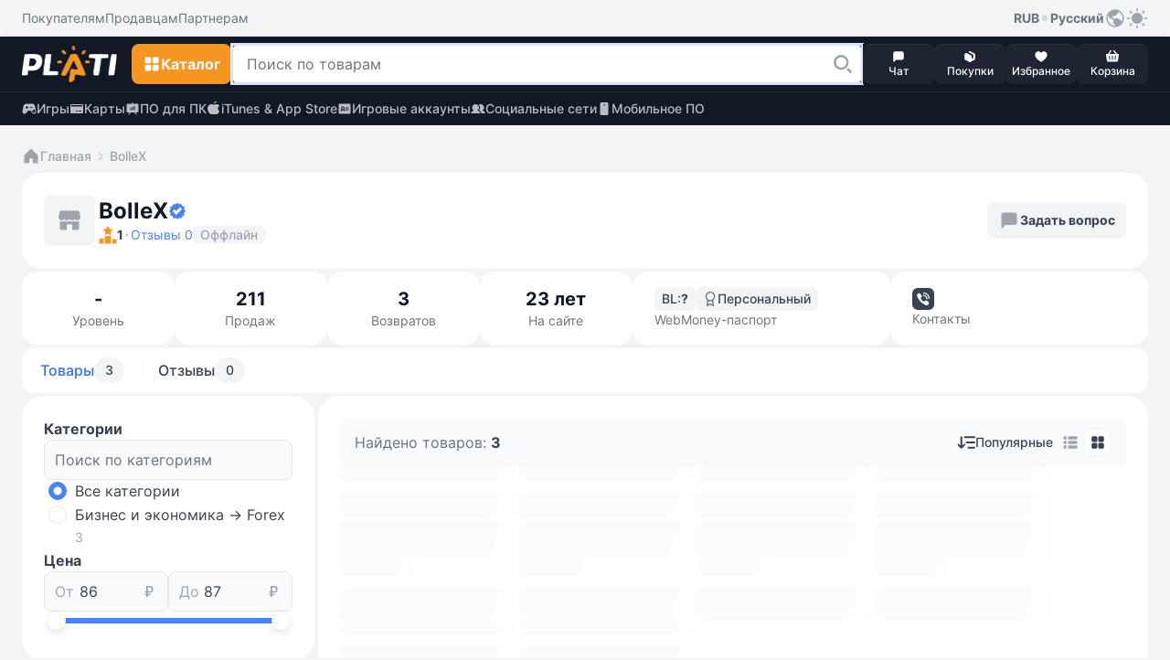

--- FILE ---
content_type: text/html; Charset=utf-8
request_url: https://plati.market/seller/bollex/9215/
body_size: 15011
content:

<!doctype html>
<html lang="ru" light-theme>
<head>
    <title>Продавец цифровых товаров BolleX</title>
    <link rel="canonical" href="https://plati.market/seller/bollex/9215/" />
    <meta property="og:title" content="Продавец цифровых товаров BolleX">
    <meta property="og:site_name" content="Plati.Market — площадка цифровых товаров">
        <meta name="keywords" content="" />
        <meta http-equiv="Content-Type" content="text/html; charset=utf-8" />
        <meta http-equiv="Content-Language" content="ru"/>
        <meta name="google" content="notranslate" />
        <meta http-equiv="X-UA-Compatible" content="IE=edge">
        <meta name="viewport" content="width=device-width, initial-scale=1.0, viewport-fit=cover">
        <meta name="yandex-verification" content="1715ea4fd6454354" />
        <link rel="apple-touch-icon-precomposed" sizes="57x57" href="/apple-touch-icon-57x57.png" />
        <link rel="apple-touch-icon-precomposed" sizes="114x114" href="/apple-touch-icon-114x114.png" />
        <link rel="apple-touch-icon-precomposed" sizes="72x72" href="/apple-touch-icon-72x72.png" />
        <link rel="apple-touch-icon-precomposed" sizes="144x144" href="/apple-touch-icon-144x144.png" />
        <link rel="apple-touch-icon-precomposed" sizes="60x60" href="/apple-touch-icon-60x60.png" />
        <link rel="apple-touch-icon-precomposed" sizes="120x120" href="/apple-touch-icon-120x120.png" />
        <link rel="apple-touch-icon-precomposed" sizes="76x76" href="/apple-touch-icon-76x76.png" />
        <link rel="apple-touch-icon-precomposed" sizes="152x152" href="/apple-touch-icon-152x152.png" />
        <link rel="icon" type="image/png" href="/favicon-196x196.png" sizes="196x196" />
        <link rel="icon" type="image/png" href="/favicon-96x96.png" sizes="96x96" />
        <link rel="icon" type="image/png" href="/favicon-32x32.png" sizes="32x32" />
        <link rel="icon" type="image/png" href="/favicon-16x16.png" sizes="16x16" />
        <link rel="icon" type="image/png" href="/favicon-128.png" sizes="128x128" />
        <meta name="application-name" content="&nbsp;"/>
        <meta name="msapplication-TileColor" content="#FFFFFF" />
        <meta name="msapplication-TileImage" content="mstile-144x144.png" />
        <meta name="msapplication-square70x70logo" content="mstile-70x70.png" />
        <meta name="msapplication-square150x150logo" content="mstile-150x150.png" />
        <meta name="msapplication-wide310x150logo" content="mstile-310x150.png" />
        <meta name="msapplication-square310x310logo" content="mstile-310x310.png" />

    <link rel="stylesheet" type="text/css" href="/js/swiper/11.2.4/swiper-bundle.min.css">
    <link rel="stylesheet" type="text/css" href="/js/fancybox/fancybox.css"/>
    <link rel="stylesheet" type="text/css" href="/css/bootstrap.min.css" media="screen" />
    <link rel="stylesheet" type="text/css" href="/build/styles.min.css?20260110-1724" media="screen" />
    <style>.grecaptcha-badge {visibility: hidden;}</style>

    <script type="text/javascript">
        var currentTheme = document.cookie.split('; ').find(row => row.startsWith('theme='));
        if (!currentTheme) {
            var userTheme = window.matchMedia('(prefers-color-scheme: dark)').matches ? 'dark' : 'light';
            document.documentElement.removeAttribute('light-theme');
            document.documentElement.removeAttribute('dark-theme');
            document.documentElement.setAttribute(`${userTheme}-theme`, '');
        }
    </script>


	<!--
	<link rel="alternate" hreflang="en-us" href="" />
	<link rel="alternate" hreflang="ru" href="" />
	-->

</head>
<body class="color-bg-layer-floor-1">



<header class="block-primary sticky-top block-xl-relative">
    <!-- Верхняя панель -->
    <div class="color-bg-layer-floor-1 d-none d-xl-flex">
        <div class="block-container d-flex justify-content-between pt-2 pb-2 ps-xl-4 pe-xl-4 m-auto w-100">
            <div class="d-inline-flex">
                <ul class="d-inline-flex align-items-center justify-content-start gap-4">
                    <li class="d-inline-flex">
                        <a class="custom-link custom-link--tertiary color-text-secondary" href="/buyerterms/">
                            <span class="footnote-regular">Покупателям</span>
                        </a>
                    </li>
                    <li class="d-inline-flex">
                        <a class="custom-link custom-link--tertiary color-text-secondary" href="/sellerinfo/">
                            <span class="footnote-regular">Продавцам</span>
                        </a>
                    </li>
                    <li class="d-inline-flex">
                        <a class="custom-link custom-link--tertiary color-text-secondary" href="/partners/">
                            <span class="footnote-regular">Партнерам</span>
                        </a>
                    </li>
                </ul>
            </div>
            <div class="d-inline-flex gap-2">
                <div class="d-inline-flex position-relative user-select-none">
                <button class="custom-link custom-link--tertiary" type="button" data-bs-toggle="dropdown" aria-expanded="false">
                    <span class="footnote-semibold">RUB</span>
                    <svg class="icon color-icon-quaternary" width="12" height="12">
                        <use xlink:href="/build/sprite.svg#round"></use>
                    </svg>
                    <span class="footnote-semibold">Русский</span>
                    <svg class="icon color-icon-tertiary" width="24" height="24">
                        <use xlink:href="/build/sprite.svg#globe"></use>
                    </svg>
                </button>
                <div class="block-small block-shadow color-bg-overlay border-default-light p-2 min-width-100 dropdown-menu z-index-1100">
                    <div class="d-flex gap-3">
                    <div class="d-flex flex-column w-50">
                        <p class="footnote-medium hightlight-text color-text-tertiary ps-2 pe-2 mb-1 text-nowrap">Валюта</p>
                        <ul class="d-flex flex-column gap-1">
                            <li class="d-flex align-items-center justify-content-start gap-2 ps-2 pe-2 custom-dropdown-item "
                                onclick="HeaderChangeCurrency('USD','.plati.market')"> 
                                <svg class="icon color-icon-primary color-bg-tertiary round-6" width="24" height="24">
                                    <use xlink:href="/build/sprite.svg#usd"></use>
                                </svg>
                                <span class="footnote-medium color-text-primary">
                                    USD
                                </span>
                            </li>
                            <li class="d-flex align-items-center justify-content-start gap-2 ps-2 pe-2 custom-dropdown-item custom-dropdown-item--active"
                                onclick="HeaderChangeCurrency('RUR','.plati.market')">
                                <svg class="icon color-icon-primary color-bg-tertiary round-6" width="24" height="24">
                                <use xlink:href="/build/sprite.svg#ruble"></use>
                                </svg>
                                <span class="footnote-medium color-text-primary">
                                RUB
                                </span>
                            </li>
                            <li class="d-flex align-items-center justify-content-start gap-2 ps-2 pe-2 custom-dropdown-item " 
                                onclick="HeaderChangeCurrency('EUR','.plati.market')">
                                <svg class="icon color-icon-primary color-bg-tertiary round-6" width="24" height="24">
                                <use xlink:href="/build/sprite.svg#euro"></use>
                                </svg>
                                <span class="footnote-medium color-text-primary">
                                EUR
                                </span>
                            </li>
                            <li class="d-flex align-items-center justify-content-start gap-2 ps-2 pe-2 custom-dropdown-item "
                                onclick="HeaderChangeCurrency('UAH','.plati.market')">
                                <svg class="icon color-icon-primary color-bg-tertiary round-6" width="24" height="24">
                                <use xlink:href="/build/sprite.svg#uah"></use>
                                </svg>
                                <span class="footnote-medium color-text-primary">
                                UAH
                                </span>
                            </li>
                        </ul>
                    </div>
                    <span class="divider divider--vertical"></span>
                    <div class="d-flex flex-column w-50">
                        <p class="footnote-medium hightlight-text color-text-tertiary ps-2 pe-2 mb-1 text-nowrap">Язык</p>
                        <ul class="d-flex flex-column gap-1">
                            <li class="d-flex align-items-center justify-content-start gap-2 ps-2 pe-2 custom-dropdown-item custom-dropdown-item--active" onclick="HeaderLanguageClick('ru-RU')"> 
                                <svg class="icon round-6" width="24" height="24">
                                    <use xlink:href="/build/sprite.svg#russian"></use>
                                </svg>
                                <span class="footnote-medium color-text-primary">Русский</span>
                            </li>
                            <li class="d-flex align-items-center justify-content-start gap-2 ps-2 pe-2 custom-dropdown-item  " onclick="HeaderLanguageClick('en-US')">
                                <svg class="icon round-6" width="24" height="24">
                                    <use xlink:href="/build/sprite.svg#english"></use>
                                </svg>
                                <span class="footnote-medium color-text-primary">English</span>
                            </li>
                        </ul>
                    </div>
                    </div>
                </div>
                </div>
                <button class="custom-link custom-link--accent color-icon-tertiary" type="button" onclick="ToggleTheme()">
                    <svg class="icon" width="24" height="24">
                        <use name="theme-icon" xlink:href="/build/sprite.svg#sun"></use>
                    </svg>
                </button>
            </div>
        </div>
    </div>
    <div class="min-height-60">
        <div class="block-primary block-shadow border-bottom-default-light-constant" id="sticky-block">
            <div class="block-container d-flex align-items-center justify-content-between gutter-column-6 m-auto padding-10 ps-3 pe-3 pt-xl-2 pb-xl-2 pe-xl-4 ps-xl-4">
                <a class="custom-link order-2 order-xl-1 m-auto mt-xl-0 mb-xl-0 ms-xl-0 me-xl-3" href="/">
                    <img class="icon" width="104" height="40" src="/images/logo-plati.png"/>
                    <!-- <img class="icon" src="/images/logo-plati-ny.png" width="104" height="40"/> -->
                    <!-- <svg class="icon" width="104" height="40">
                        <use xlink:href="/build/sprite.svg#logo-plati-ny"></use>
                    </svg>-->
                </a>
                
                <!-- Кнопка для Каталога -->
                <div class="order-1 order-xl-2">
                    <!-- Кнопка для мобильного меню "Каталога" -->
                    <button name="catalog-menu-button" class="button button--accent padding-10 d-xl-none" type="button" data-bs-toggle="offcanvas" data-bs-target="#header-mobile-catalog-menu" aria-controls="Header Mobile Menu Button">
                        <svg class="icon" width="20" height="20">
                            <use xlink:href="/build/sprite.svg#grid"></use>
                        </svg>
                        <span class="body-semibold d-none d-xl-inline-block">Каталог</span>
                    </button>

                    <!-- Кнопка для десктопного меню "Каталога" -->
                    <button name="catalog-menu-button" class="button button--accent button--medium d-none d-xl-inline-flex" type="button" data-bs-toggle="offcanvas" data-bs-target="#header-desktop-catalog-menu" aria-controls="Header Desktop Menu Button">
                        <svg class="icon" width="20" height="20">
                            <use xlink:href="/build/sprite.svg#grid"></use>
                        </svg>
                        <span class="body-semibold d-none d-xl-inline-block">Каталог</span>
                    </button>
                </div>

                <!-- Кнопка для Поиска -->
                <button class="button button--dark padding-10 order-3 order-xl-2 d-xl-none" type="button" id="search-line-mobile-button">
                    <svg class="icon" width="20" height="20">
                        <use xlink:href="/build/sprite.svg#loupe"></use>
                    </svg>
                </button>
                
                <!-- Контент для Поиска -->
                <div class="search-container p-3 p-xl-0" id="mobile-search-container">
                    <div class="d-inline-flex align-items-center gap-2 w-100 d-xl-none">
                        <div class="field flex-grow-1">
                            <div class="field__wrapper">
                                <label class="icon" for="search-line-mobile" role="button">
                                    <svg class="color-icon-quaternary" width="24" height="24">
                                        <use xlink:href="/build/sprite.svg#loupe"></use>
                                    </svg>
                                </label>
                                <input class="input input--hover body-regular" type="text" maxlength="100" autocomplete="off" id="search-line-mobile"
                                    placeholder="Поиск по товарам" value="">
                                <button class="button button--system" type="button" onclick="HeaderClearSearchStr()">
                                    <svg class="icon" width="24" height="24">
                                        <use xlink:href="/build/sprite.svg#clear"></use>
                                    </svg>
                                </button>
                            </div>
                        </div>
                        <button class="custom-link custom-link--default ms-1" type="button" onclick="$('#mobile-search-container').removeClass('show')" aria-label="Close">
                            <span class="footnote-semibold">Отмена</span>
                        </button>
                    </div>  
                    <div class="field w-100 d-none d-xl-inline-flex">
                        <div class="field__wrapper">
                            <svg class="icon d-xl-none" width="24" height="24">
                                <use xlink:href="/build/sprite.svg#loupe"></use>
                            </svg>
                            <input class="input input--search body-regular ps-xl-3" maxlength="100" autocomplete="off" id="search-line-desktop"
                                data-url=""
                                placeholder="Поиск по товарам" value="">
                            <label class="button button--transparent button--small button--only-icon ps-2 pe-2" role="button" for="search-line-desktop" onclick="dosearch2($('#search-line-desktop').val())">
                                <svg class="icon" width="24" height="24">
                                    <use xlink:href="/build/sprite.svg#loupe"></use>
                                </svg>
                            </label>
                            <button class="button button--system" role="button" onclick="HeaderClearSearchStr()">
                                <svg class="icon" width="24" height="24">
                                    <use xlink:href="/build/sprite.svg#clear"></use>
                                </svg>
                            </button>
                        </div>
                    </div>
                    <div class="d-xl-none" id="search-dropdown-menu">
                       
                    </div>
                    <button id="show-all-results-mobile-button" class="button button--tertiary button--small mt-auto d-none d-xl-none" type="button" onclick="dosearch2($('#search-line-desktop').val())">
                        <span class="body-semibold">Показать все результаты</span>
                    </button>
                    <div id="desktopDropdownMenu" class="block-medium block-xl-shadow color-bg-overlay d-none d-xl-none d-xl-flex flex-column gap-2 overlay-xl-absolute top-47 ps-xl-3 pe-xl-2 w-100">
						<button id="show-all-results-desktop-button" class="button button--tertiary button--small mt-auto d-none mb-3 me-2" type="button" onclick="dosearch2($('#search-line-desktop').val())">
							<span class="body-semibold">Показать все результаты</span>
						</button>
                    </div>
                </div>

                <!-- Блок с меню внизу экрана в мобильной версии и рядом с поиском в ПК-версии -->
                <ul class="block-primary fixed-bottom width-100 width-xl-auto block-xl-static bottom-0 start-0 d-inline-flex align-items-center justify-content-between justify-content-xl-start flex-nowrap gutter-column-xl-6 text-center overflow-hidden overflow-xl-unset order-4 z-index-100 pt-1 pb-1 ps-2 pe-2 p-xl-0">
                    <li class="width-20 width-xl-auto d-xl-none">
                        <a class="button button--menu w-100" role="button" href="/">
                            <span class="position-relative d-inline-flex flex-column align-items-center">
                                <svg class="icon color-icon-light" width="16" height="16">
                                    <use xlink:href="/build/sprite.svg#home"></use>
                                </svg>
                            </span>
                            <span class="caption-medium color-text-light text-truncate w-100">Главная</span>
                        </a>  
                    </li>
                    <li class="width-20 width-xl-auto" onclick="return PopUp(0, 1, 'ru-RU');">
                        <button class="button button--menu w-100" type="button">
                            <span class="position-relative d-inline-flex flex-column align-items-center">
                                <svg class="icon color-icon-light" width="16" height="16">
                                    <use xlink:href="/build/sprite.svg#message"></use>
                                </svg>
                                <span class="chips chips--round chips--error">
                                    <span id="web-messages-counter" class="caption-semibold d-none">
                                    </span>
                                </span>
                            </span>
                            <span class="caption-medium color-text-light text-truncate w-100">Чат</span>
                        </button>  
                    </li>
                    <li class="width-20 width-xl-auto" id="header_history_btn">
                        <a class="button button--menu w-100 my_buy id_check_auth" role="button" href="/history/">
                            <span class="position-relative d-inline-flex flex-column align-items-center">
                                <svg class="icon color-icon-light" width="16" height="16">
                                    <use xlink:href="/build/sprite.svg#box"></use>
                                </svg>
                                <span class="chips chips--round chips--error">
                                    <span id="header-purchases-count" class="caption-semibold d-none">
                                    </span>
                                </span>
                            </span>
                            <span class="caption-medium color-text-light text-truncate w-100">Покупки</span>
                        </a>
                    </li>
                    <li class="width-20 width-xl-auto">
                        <a class="button button--menu w-100" role="button" href="/favorites/">
                            <span class="position-relative d-inline-flex flex-column align-items-center">
                                <svg class="icon color-icon-light" width="16" height="16">
                                    <use xlink:href="/build/sprite.svg#heart"></use>
                                </svg>
                                <span class="chips chips--round chips--error">
                                    <span id="in-favorites-counter" class="caption-semibold d-none">
                                    </span>
                                </span>
                            </span>
                            <span class="caption-medium color-text-light text-truncate w-100">Избранное</span>
                        </a>
                    </li>
                    <li class="width-20 width-xl-auto">
                        <a id="header-cart-button" class="button button--menu w-100" role="button" href="/cart/">
                            <span class="position-relative d-inline-flex flex-column align-items-center">
                                <svg class="icon color-icon-light" width="16" height="16">
                                    <use xlink:href="/build/sprite.svg#basket"></use>
                                </svg>
                                <span class="chips chips--round chips--error">
                                    <span id="in-cart-counter" class="caption-semibold d-none">
                                    </span>
                                </span>
                            </span>
                            <span class="caption-medium color-text-light text-truncate w-100">Корзина</span>
                        </a>
                    </li>
                </ul>
            </div>  
            <div class="position-relative z-index-1000" id="catalog-menu-content">
            </div>
        </div>
    </div>
    <div class="block-primary">
        <div class="block-container d-none d-xl-flex align-items-xl-center justify-content-xl-between pt-xl-2 pb-xl-2 ps-xl-4 pe-xl-4 m-auto">
            <ul class="d-inline-flex align-items-center justify-content-start gap-4">
                <li class="d-inline-flex">
                    <a class="custom-link custom-link--accent custom-link--opacity color-text-quinary-constant" href="/games/">
                        <svg class="icon" width="16" height="16">
                            <use xlink:href="/build/sprite.svg#gamepad"></use>
                        </svg>
                        <span class="footnote-medium">Игры</span>
                    </a>
                </li>
                <li class="d-inline-flex">
                    <a class="custom-link custom-link--accent custom-link--opacity color-text-quinary-constant" href="/cat/cards/82795/">
                    <svg class="icon" width="16" height="16">
                        <use xlink:href="/build/sprite.svg#card"></use>
                    </svg>
                    <span class="footnote-medium">Карты</span>
                    </a>
                </li>
                <li class="d-inline-flex">
                    <a class="custom-link custom-link--accent custom-link--opacity color-text-quinary-constant" href="/cat/pc/121/">
                    <svg class="icon" width="16" height="16">
                        <use xlink:href="/build/sprite.svg#office"></use>
                    </svg>
                    <span class="footnote-medium">ПО для ПК</span>
                    </a>
                </li>
                <li class="d-inline-flex">
                    <a class="custom-link custom-link--accent custom-link--opacity color-text-quinary-constant" href="/cat/itunes-app-store/19830/">
                    <svg class="icon" width="16" height="16">
                        <use xlink:href="/build/sprite.svg#apple"></use>
                    </svg>
                    <span class="footnote-medium">iTunes & App Store</span>
                    </a>
                </li>
                <li class="d-inline-flex">
                    <a class="custom-link custom-link--accent custom-link--opacity color-text-quinary-constant" href="/cat/game-accounts/21940/">
                    <svg class="icon" width="16" height="16">
                        <use xlink:href="/build/sprite.svg#account"></use>
                    </svg>
                    <span class="footnote-medium">Игровые аккаунты</span>
                    </a>
                </li>
                <li class="d-inline-flex">
                    <a class="custom-link custom-link--accent custom-link--opacity color-text-quinary-constant" href="/cat/social-networks/24274/">
                    <svg class="icon" width="16" height="16">
                        <use xlink:href="/build/sprite.svg#users"></use>
                    </svg>
                    <span class="footnote-medium">Социальные сети</span>
                    </a>
                </li>
                <li class="d-inline-flex">
                    <a class="custom-link custom-link--accent custom-link--opacity color-text-quinary-constant" href="/cat/mobile-software/125/">
                    <svg class="icon" width="16" height="16">
                        <use xlink:href="/build/sprite.svg#mobile-device"></use>
                    </svg>
                    <span class="footnote-medium">Мобильное ПО</span>
                    </a>
                </li>
            </ul>
        </div>
    </div>
</header>


<main class="main-wide container-fluid container-xl p-0 pt-3 p-xl-4 d-flex flex-column gap-1 gap-xl-2 gutter-column-xl-8">
    

        <!-- Хлебные крошки -->
        <ul class="d-flex align-items-center flex-wrap gap-1 pb-1 ps-3 pe-3 pt-xl-0 ps-xl-0 pe-xl-0 mb-1 mt-xl-0">
            <li class="d-inline-flex align-items-center gap-1">
                <a class="custom-link custom-link--secondary" href="/" target="_blank">
                    <svg class="icon" width="20" height="20">
                    <use xlink:href="/build/sprite.svg?20260110-1724#home"></use>
                    </svg>
                    <span class="footnote-medium">Главная</span>
                </a>
            </li>
            <li class="d-inline-flex align-items-center gap-1">
                <svg class="icon color-icon-quaternary" width="20" height="20">
                <use xlink:href="/build/sprite.svg?20260110-1724#chevron-right"></use>
                </svg>
                <a class="custom-link custom-link--secondary" href="#" target="_blank">
                <span class="footnote-medium">BolleX</span>
                </a>
            </li>
        </ul>

    

        <!-- Пользователь -->
        <div class="block block-medium block-xl-large d-flex flex-column flex-md-row align-items-md-center justify-content-between gap-3 p-3 p-xl-4 mb-1">
            <div class="d-flex align-items-center gap-2">
                <div name="seller-avatar" class="avatar me-1" data-loading>
                    
                </div>

                <div class="d-flex flex-column gap-1">
                    <h2 class="headline2-bold color-text-title d-inline-flex align-items-center gap-1">
                        BolleX
                        <svg class="icon color-icon-brand" width="20" height="20">
                            <use xlink:href="/build/sprite.svg?20260110-1724#certified"></use>
                        </svg>
                    </h2>
                    <div class="d-flex align-items-center gap-2">
                        <p class="d-inline-flex gap-1">
                            <svg class="icon color-icon-accent rounded-0" width="20" height="20">
                                <use xlink:href="/build/sprite.svg?20260110-1724#ranking"></use>
                            </svg>
                            <span class="footnote-semibold color-text-primary">1</span>
                        </p>
                        <svg class="icon color-icon-quaternary" width="8" height="8">
                            <use xlink:href="/build/sprite.svg?20260110-1724#round"></use>
                        </svg>
                        <a class="custom-link custom-link--default" href="javascript:void(0);" onclick="document.getElementById('products-reviews-tab').scrollIntoView({ behavior: 'smooth', block: 'start' });$('#products-reviews-tab').tab('show')">
                            <span class="footnote-regular">Отзывы&nbsp;0</span>
                        </a>

                       <p class='color-bg-secondary round-6 ps-2 pe-2 user-select-none'><span class='footnote-medium color-text-tertiary'>Оффлайн</span></p>
                    </div>
                </div>
            </div>
            
                <button class="button button--tertiary button--small flex-grow-1 flex-md-grow-0" type="button" onclick="return PopUp(9215, 0);">
                    <svg class="icon color-icon-tertiary" width="24" height="24">
                        <use xlink:href="/build/sprite.svg?20260110-1724#message"></use>
                    </svg>
                    <span class="footnote-semibold">Задать вопрос</span>
                </button>
            
        </div>

    

        <!-- Информация о пользователе -->
        <div class="d-flex flex-wrap flex-column flex-xl-row gap-xl-2">
            <div class="d-flex gap-2 mb-2 mb-xl-1 flex-xl-grow-1">
               

        <div class="block block-small block-xl-medium d-flex flex-column  flex-grow-1 w-25 p-2 ps-md-3 pe-md-3 pt-xl-3 pb-xl-3 ps-xl-4 pe-xl-4">
            <p class="d-inline-flex flex-column gutter-row-2 pt-1 pb-1 p-xl-0 m-auto" data-bs-toggle="tooltip" data-bs-html="true" data-bs-placement="top" data-bs-title="Рейтинг отсутствует" data-bs-original-title="" title="">
                <span class="d-inline-flex align-items-center justify-content-center gutter-column-2 user-select-none">
                    <span class="body-bold title-md-bold color-text-title user-select-none">-</span> 
                </span>
                <span class="caption-regular footnote-md-regular color-text-secondary text-center text-nowrap user-select-none">Уровень</span>
            </p>
        </div>

    

                <div class="block block-small block-xl-medium d-flex flex-column flex-grow-1 w-25 p-2 ps-md-3 pe-md-3 pt-xl-3 pb-xl-3 ps-xl-4 pe-xl-4">
                    <p class="d-inline-flex flex-column gutter-row-2 pt-1 pb-1 p-xl-0 m-auto">
                        <span class="body-bold title-md-bold color-text-title text-center text-nowrap">211</span>
                        <span class="caption-regular footnote-md-regular color-text-secondary text-center text-nowrap">Продаж</span>
                    </p>
                </div>

                <div class="block block-small block-xl-medium d-flex flex-column flex-grow-1 w-25 p-2 ps-md-3 pe-md-3 pt-xl-3 pb-xl-3 ps-xl-4 pe-xl-4">
                    <p class="d-inline-flex flex-column gutter-row-2 pt-1 pb-1 p-xl-0 m-auto">
                        <span class="body-bold title-md-bold color-text-title text-center text-nowrap">3</span>
                        <span class="caption-regular footnote-md-regular color-text-secondary text-center text-nowrap">Возвратов</span>
                    </p>
                </div>

                <div class="block block-small block-xl-medium d-flex flex-column flex-grow-1 w-25 p-2 ps-md-3 pe-md-3 pt-xl-3 pb-xl-3 ps-xl-4 pe-xl-4">
                    <p class="d-inline-flex flex-column gutter-row-2 pt-1 pb-1 p-xl-0 m-auto">
                        <span class="body-bold title-md-bold color-text-title text-center text-nowrap">23 лет</span>
                        <span class="caption-regular footnote-md-regular color-text-secondary text-center text-nowrap">На сайте</span>
                    </p>
                </div>
            </div>

            <div class="d-flex flex-column flex-md-row gap-2 mb-1 flex-xl-grow-1">
                <div class="block block-small block-xl-medium d-flex flex-column pt-2 pb-2 ps-3 pe-3 p-md-3 ps-xl-4 pe-xl-4 w-100">
                    <div class="d-flex flex-column gap-1 pt-1 pb-1 p-md-0 mt-auto mb-auto">
                        <div class="d-flex gap-2">
                            <div class="block-extra-small color-bg-layer-floor-1 d-inline-flex align-items-center">
                                <span class="d-inline-flex align-items-center gap-1">
                                    <span class="footnote-medium color-text-primary">BL:</span>
                                    <span id="seller-bl" class="footnote-semibold color-text-primary">
                                    ?
                                    </span>
                                </span>
                            </div>

                            <div class="position-relative">
                                <button class="button button--tertiary color-bg-layer-floor-1 padding-top-3 padding-bottom-3 ps-2 pe-2" type="button" id="seller-popover-button">
                                    <span class="d-inline-flex align-items-center gap-1">
                                        <svg class="icon color-icon-secondary" width="16" height="16">
                                            <use xlink:href="/build/sprite.svg?20260110-1724#award"></use>
                                        </svg>

                                        <span class="footnote-medium color-text-primary">Персональный</span>
                                    </span>
                                </button>
									
                                <div class="d-none block-medium block-shadow color-bg-overlay border-default-light d-flex flex-column gap-3 width-360 position-absolute start-0 z-index-100 end-0 mt-1" id="seller_info_popup">
                                    <div class="pt-4 ps-4 pe-4">
                                        <h2 class="d-inline-flex align-items-center gutter-column-6">
                                            <svg class="icon color-icon-brand" width="32" height="32">
                                                <use xlink:href="/build/sprite.svg?20260110-1724#webmoney"></use>
                                            </svg>
                                            <span class="subtitle2-bold color-text-title text-nowrap">WMID: 127252306251</span>
                                        </h2>
                                    </div>
                                    <span class="divider divider--horizontal"></span>
                                    <div class="d-flex flex-column gap-4 pb-4 ps-4 pe-4">
                                        <div class="d-flex flex-column gap-3">
                                            <p class="body-medium color-text-secondary">
                                                Продавец является аттестованным пользователем системы WebMoney
                                            </p>
                                            <div class="d-flex justify-content-between">
                                                <div class="d-inline-flex align-items-center gap-2">
                                                    <svg class="icon color-icon-tertiary me-1" width="24" height="24">
                                                        <use xlink:href="/build/sprite.svg?20260110-1724#certified"></use>
                                                    </svg>
                                                    <span class="body-medium color-text-secondary">
                                                        Аттестат
                                                    </span>
                                                </div>
                                                <div class="d-inline-flex align-items-center gap-2">
                                                    <span class="body-semibold color-text-primary text-nowrap">
                                                        Персональный
                                                    </span>
                                                </div>
                                            </div>
                                        </div>
                                        <a class="button button--tertiary button--medium flex-grow-1"  href="https://events.webmoney.com/user/127252306251/">
                                            <span class="body-semibold">Подробнее</span>
                                        </a>
                                    </div>
                                </div>
                            
							</div>
                        </div>
							
                        <span class="caption-regular footnote-md-regular color-text-secondary">WebMoney-паспорт</span>
							
                    </div>
                </div>

                

        <div class="block block-small block-xl-medium d-flex flex-column pt-2 pb-2 ps-3 pe-3 p-md-3 ps-xl-4 pe-xl-4 w-100">
            <div class="d-flex flex-column gap-1 pt-1 pb-1 p-md-0 mt-auto mb-auto">
                
                    <div class="d-inline-flex align-items-center gap-2">
                        
                            <a href="tel:нет" target="_blank" data-bs-toggle="tooltip" data-bs-html="true" data-bs-placement="top" data-bs-title="нет" data-bs-original-title="" title="">
                                <svg class="icon" width="24" height="24">
                                    <use xlink:href="/build/sprite.svg?20260110-1724#phone"></use>
                                </svg>
                            </a>
                        
                    </div>
                    <span class="caption-regular footnote-md-regular color-text-secondary user-select-none">Контакты</span>
                
            </div>
        </div>

    
            </div>
        </div>

    

    <div class="d-flex flex-column gap-2">
        

        <ul class="block block-small block-md-medium block-xl-small d-flex flex-nowrap align-items-stretch gap-1 overflow-auto hidden-scroll p-1 nav" role="tablist">
            <li class="d-flex align-items-stretch">
                <button class="tab active user-select-none" id="products-tab" data-bs-toggle="tab" data-bs-target="#products-tab-content" type="button" role="tab" aria-controls="products-tab-content" aria-selected="true">
                    Товары
                    <div class="chips chips--filter">
                        <span class="footnote-medium">
                            3
                        </span>
                    </div>
                </button>
                <span class="divider divider--vertical d-block mt-2 mb-2 ms-1 "></span>
            </li>
            <li class="d-flex align-items-center">
                <button class="tab user-select-none" id="products-reviews-tab" data-bs-toggle="tab" data-bs-target="#products-reviews-tab-content" type="button" role="tab" aria-controls="products-reviews-tab-content" aria-selected="false">
                     Отзывы
                    <div class="chips chips--filter">
                        <span class="footnote-medium">
                            0
                        </span>
                    </div>
                </button>
            </li>
        </ul>

    

        <div class="d-none d-flex gap-2 fade show active" id="products-tab-content" role="tabpanel" aria-labelledby="products-tab-content">
            

        <div class="scroll-wrapper mt-xl-1 me-xl-1">
            <!-- Фильтры -->
            <div class="filters offcanvas offcanvas-top d-flex flex-column gap-3 flex-shrink-0 pt-3 pb-3 pt-xl-4 pb-xl-4 ps-2 pe-2 ps-xl-3 pe-xl-3"
                tabindex="-1" id="filters" aria-labelledby="filters">
                <div class="d-flex d-xl-none align-items-center justify-content-between ps-2 pe-2">
                    <h2 class="title-bold color-text-title user-select-none">Фильтры</h2>
                    <button class="custom-link custom-link--default" type="button" data-bs-dismiss="offcanvas" aria-label="Close filters">
                        <span class="footnote-semibold">Закрыть</span>
                    </button>
                </div>
                <div class="d-flex flex-column gap-4 overflow-y-auto overflow-x-hidden hidden-scrollbar ps-2 pe-2">
                    

        <div class="d-flex flex-column gap-2">
            <h3 class="body-bold color-text-primary user-select-none">Категории</h3>
            <div class="d-flex flex-column gap-2" id="cat_selector">
                <div class="field">
                    <div class="field__wrapper">
                        <input class="input" type="text" placeholder="Поиск по категориям" id="cat_search">
                        <button class="button button--system id_clear_btn" data-for="#cat_search" type="button">
                            <svg class="icon" width="24" height="24">
                                <use xlink:href="/build/sprite.svg?20260110-1724#clear"></use>
                            </svg>
                        </button>
                    </div>
                </div>
                <div class="overflow-auto custom-scroll  max-height-300 ">
                    <div class="d-flex flex-column gap-2 ps-1">
                        <div class="radio form-check w-100">
                            <input class="radio__input form-check-input id_r_radios" type="radio" id="cat-0"
                                name="id_r"
                                value="0"
                                data-name="Все категории"
                                 checked >
                            <label class="radio__label form-check-label w-100 text-wrap" for="cat-0">
                                Все категории
                            </label>
                        </div>
                        
                                    <div class="radio form-check w-100 id_cat_wrapper " >
                                        <input class="radio__input form-check-input id_r_radios" type="radio" id="cat-306"
                                            name="id_r"
                                            value="306"
                                            data-name="Бизнес и экономика -> Forex"
                                            >
                                        <label class="radio__label form-check-label w-100 text-wrap" for="cat-306">
                                            Бизнес и экономика -&gt; Forex
                                            <span class="footnote-regular color-text-tertiary">3</span>
                                        </label>
                                    </div>
                                
                    </div>
                </div>
                
            </div>
        </div>

    

        <div class="d-flex flex-column gap-2">
            <h3 class="body-bold color-text-primary user-select-none">Цена</h3>
            <div class="d-flex flex-column gap-2" style="min-height:74px">
                <div class="d-flex gap-2">
                    <div class="field flex-grow-1">
                        <div class="field__wrapper">
                            <label class="field__text color-text-tertiary" for="price-start-value-input">От</label>
                            <label class="icon color-icon-tertiary" for="price-start-value-input">
                                <svg width="24" height="24">
                                    <use xlink:href="/build/sprite.svg?20260110-1724#ruble"></use>
                                </svg>
                            </label>
                            <input class="input" type="number" id="price-start-value-input"
                                placeholder="86"
                                >
                        </div>

                    </div>
                    <div class="field flex-grow-1">
                        <div class="field__wrapper">
                            <label class="field__text color-text-tertiary" for="price-end-value-input">До</label>
                            <label class="icon color-icon-tertiary" for="price-end-value-input">
                                <svg width="24" height="24">
                                    <use xlink:href="/build/sprite.svg?20260110-1724#ruble"></use>
                                </svg>
                            </label>
                            <input class="input" type="number" id="price-end-value-input"
                                placeholder="87">
                        </div>
                    </div>
                </div>
                <div id="price-slider" class="w-100"></div>
            </div>
        </div>

    
                </div>
                <button class="button button--primary button--small d-xl-none mt-auto " type="button" data-bs-dismiss="offcanvas" aria-label="Apply filters">
                    <span class="footnote-semibold">Применить</span>
                </button>
            </div>
        </div>

    

        <!-- Контент-->
        <section class="content block-wide block block-medium block-xl-extra-large d-flex flex-column gap-3 gap-xl-4 p-3 p-xl-4 mt-xl-1 mb-1 mb-xl-0 h-xl-100">
            <div class="d-flex flex-column gap-3">
                <div class="round-8 color-bg-layer-floor-3 d-flex gap-1 flex-xl-row justify-content-between pt-2 pb-2 pe-3 ps-3 w-100">
                    <div class="pt-1 pb-1 pe-xl-2 d-flex align-items-center">
                        <p class="body-regular color-text-secondary">
                            Найдено товаров: <span class="body-semibold color-text-primary" id="item_cnt">3</span>
                        </p>
                    </div>
                    <div class="pt-1 pb-1 ps-xl-2 d-flex align-items-center justify-content-between justify-content-xl-end gap-3">
                        

        <button class="custom-link custom-link--primary position-relative d-xl-none" type="button" data-bs-toggle="offcanvas" data-bs-target="#filters" aria-controls="filters">
            <svg class="icon" width="24" height="24">
                <use xlink:href="/build/sprite.svg?20260110-1724#filters"></use>
            </svg>
            <div class="chips chips--round chips--success position-absolute bottom-0 start-0 mb-3 ms-3  d-none " id="filters_num">
                <span class="caption-semibold">
                    0
                </span>
            </div>
        </button>

    
                        <div id="products-sorting" class="d-inline-flex position-relative user-select-none">
                            
        
        <button class="custom-link custom-link--primary" type="button" data-bs-toggle="dropdown" aria-expanded="false" id="sort_btn">
            <svg class="icon" width="20" height="20">
                <use xlink:href="/build/sprite.svg?20260110-1724#list-down"></use>
            </svg>
            <span name="selected-sort-name" class="footnote-medium d-none d-xl-inline-block">
                Популярные
            </span>
        </button>
        <div class="block-small block-shadow color-bg-overlay border-default-light p-2 min-width-100 dropdown-menu">
            <ul class="d-flex flex-column gap-1" id="sort_list">
                <li class="d-flex align-items-center justify-content-start gap-2 ps-2 pe-2 custom-dropdown-item sort_item  custom-dropdown-item--active " id="sort_" data-sort="">
                    <span class="footnote-medium color-text-primary text-nowrap">
                        Популярные
                    </span>
                </li>
                <li class="d-flex align-items-center justify-content-start gap-2 ps-2 pe-2 custom-dropdown-item sort_item " id="sort_price" data-sort="price">
                    <span class="footnote-medium color-text-primary text-nowrap">
                        Сначала дешевые
                    </span>
                </li>
                <li class="d-flex align-items-center justify-content-start gap-2 ps-2 pe-2 custom-dropdown-item sort_item " id="sort_-price" data-sort="-price">
                    <span class="footnote-medium color-text-primary text-nowrap">
                        Сначала дорогие
                    </span>
                </li>
            </ul>
        </div>

    

        <div class="d-inline-flex gutter-column-2 ms-1 nav" id="items-list-view" role="tablist">
            <div class="d-xl-none">
                <button class="tab tab-outline color-text-secondary round-8 p-1" type="button" data-bs-toggle="dropdown" aria-expanded="false">
                    <svg class="icon" width="20" height="20">
                        <use xlink:href="/build/sprite.svg?20260110-1724#list"></use>
                    </svg>
                </button>
                <div class="block-small block-shadow color-bg-overlay border-default-light p-2 min-width-100 dropdown-menu" data-popper-placement="bottom-start">
                    <ul class=" d-flex flex-column gap-1">
                        <li class="d-flex align-items-center justify-content-start gap-2 ps-2 pe-2 custom-dropdown-item " data-bs-toggle="tab" data-bs-target="#list-type-content" type="button" role="tab" aria-controls="list-type-content" aria-selected="true">
                            <svg class="icon" width="20" height="20">
                                <use xlink:href="/build/sprite.svg?20260110-1724#list"></use>
                            </svg>
                            <span class="footnote-medium color-text-primary text-nowrap">
                                Список
                            </span>
                        </li>
                        <li class="d-flex align-items-center justify-content-start gap-2 ps-2 pe-2 custom-dropdown-item " data-bs-toggle="tab" data-bs-target="#squares-type-content" type="button" role="tab" aria-controls="squares-type-content" aria-selected="false">
                            <svg class="icon" width="20" height="20">
                                <use xlink:href="/build/sprite.svg?20260110-1724#squares"></use>
                            </svg>
                            <span class="footnote-medium color-text-primary text-nowrap">
                                Плитка
                            </span>
                        </li>
                    </ul>
                </div>
            </div>
            <button class="tab tab-outline d-none d-xl-inline-flex color-text-tertiary round-8 p-1 " type="button" id="list-type-tab" data-bs-toggle="tab" data-bs-target="#list-type-content" role="tab" aria-controls="list-type-content" aria-selected="true">
                <svg class="icon" width="20" height="20">
                    <use xlink:href="/build/sprite.svg?20260110-1724#list"></use>
                </svg>
            </button>
            <button class="tab tab-outline d-none d-xl-inline-flex color-text-tertiary round-8 p-1 " type="button" id="squares-type-tab" data-bs-toggle="tab" data-bs-target="#squares-type-content" role="tab" aria-controls="squares-type-content" aria-selected="false">
                <svg class="icon" width="20" height="20">
                    <use xlink:href="/build/sprite.svg?20260110-1724#squares"></use>
                </svg>
            </button>
        </div>

    
                        </div>
                    </div>
                </div>
                

        <div class="d-flex flex-wrap gap-2  d-none  " id="active_filters">
            <div class="chips chips--filter chips--active"  style="display:none"  id="active_filters_cat">
                <span class="footnote-medium">
                    
                </span>
                <button class="button button--system" type="button" id="active_filters_cat_clear">
                    <svg class="icon" width="24" height="24">
                        <use xlink:href="/build/sprite.svg?20260110-1724#clear"></use>
                    </svg>
                </button>
            </div>
            <div class="chips chips--filter chips--active"  style="display:none"  id="active_filters_prices">
                <span class="footnote-medium" data-price=" Цена: " data-from=" от " data-to=" до " data-curr=" ₽" >
                    Цена:
                    
                </span>
                <button class="button button--system" type="button" id="active_filters_prices_clear">
                    <svg class="icon" width="24" height="24">
                        <use xlink:href="/build/sprite.svg?20260110-1724#clear"></use>
                    </svg>
                </button>
            </div>
            <div class="chips chips--filter" id="active_filters_reset">
                <span class="footnote-medium">
                    Сбросить фильтры
                </span>
                <button class="button button--system" type="button" id="active_filters_reset_clear">
                    <svg class="icon" width="24" height="24">
                        <use xlink:href="/build/sprite.svg?20260110-1724#clear"></use>
                    </svg>
                </button>
            </div>
        </div>

    
            </div>
            <ul id="item_list" class="section-list d-flex justify-content-between justify-content-sm-start flex-wrap"></ul>
            <div id="products-not-found" class="block block-medium min-height-384 d-flex align-items-center justify-content-center p-3 mb-1  d-none  ">
                <div class="d-flex flex-column align-items-center gap-2">
                    <svg class="block-medium icon icon--underlay color-icon-tertiary mb-2 padding-12" width="48" height="48">
                        <use xlink:href="/build/sprite.svg?20260110-1724#loupe"></use>
                    </svg>
                    <p class="title-bold headline2-md-bold color-text-title">Ничего не нашлось</p>
                    <p class="body-regular color-text-secondary text-center">Попробуйте изменить запрос</p>
                    <div class="d-flex align-items-center gap-3 mt-3">
                        <button class="button button--tertiary button--large button--active" type="button" onclick="window.location.href='/'">
                            <span class="footnote-semibold">На главную</span>
                        </button>
                    </div>
                </div>
            </div>
        </section>

    
        </div>

    

        <div class="d-none fade" id="products-reviews-tab-content" role="tabpanel" aria-labelledby="products-reviews-tab-content">
            <div class="block block-extra-large d-flex flex-column gap-3 p-3 p-xl-4 mt-xl-1 w-100">
                <div class="d-flex justify-content-between">
                    <div class="d-flex justify-content-start align-items-center flex-grow-1 gap-2">
                        <h2 class="title-bold color-text-title user-select-none">Отзывы</h2>
                    </div>
                    <div class="d-flex justify-content-end align-items-center flex-grow-1 gap-2">
                        <span class="footnote-medium color-text-primary d-inline-flex gap-1">
                            <svg class="icon color-icon-quaternary" width="20" height="20">
                                <use xlink:href="/build/sprite.svg?20260110-1724#thumb-up"></use>
                            </svg>
                            0
                        </span>
                        <span class="footnote-medium color-text-primary d-inline-flex gap-1">
                            <svg class="icon color-icon-quaternary" width="20" height="20">
                                <use xlink:href="/build/sprite.svg?20260110-1724#thumb-down"></use>
                            </svg>
                                0
                        </span>
                    </div>
                </div>

                <div class="d-flex justify-content-between">
                    <div id="reviews-mode" class="d-flex justify-content-start align-items-center flex-grow-1 gap-2">
                        <div class="d-none d-xl-flex align-items-xl-center gap-2">
                            <div class="chips chips--large chips--filled">
                                <input class="chips__input" type="radio" id="reviews-all" name="chips-group-reviews" checked="" mode="0">
                                <label class="chips__label footnote-medium" for="reviews-all">
                                    Все отзывы
                                </label>
                            </div>
                            <div class="chips chips--large chips--filled">
                                <input class="chips__input" type="radio" id="reviews-positive" name="chips-group-reviews" mode="1">
                                <label class="chips__label footnote-medium" for="reviews-positive">
                                     Положительные
                                </label>
                            </div>
                            <div class="chips chips--large chips--filled">
                                <input class="chips__input" type="radio" id="reviews-negative" name="chips-group-reviews" mode="2">
                                <label class="chips__label footnote-medium" for="reviews-negative">
                                    Отрицательные
                                </label>
                            </div>
                        </div>
                        <div class="d-inline-flex position-relative user-select-none d-xl-none">
                            <div class="chips chips--large chips--outline chips--filled" data-bs-toggle="dropdown" aria-expanded="false">
                                <button name="review-mode-name" class="chips__label user-select-none" type="button">
                                    Все отзывы
                                    <svg class="icon" width="24" height="24">
                                        <use xlink:href="/build/sprite.svg?20260110-1724#chevron-down"></use>
                                    </svg>
                                </button>
                            </div>
                            <div class="block-small block-shadow color-bg-overlay border-default-light p-2 min-width-100 dropdown-menu">
                                <ul class="d-flex flex-column gap-1">
                                    <li class="d-flex align-items-center justify-content-start gap-2 ps-2 pe-2 custom-dropdown-item custom-dropdown-item--active" mode="0">
                                        <span class="footnote-medium color-text-primary">
                                            Все отзывы
                                        </span>
                                    </li>
                                    <li class="d-flex align-items-center justify-content-start gap-2 ps-2 pe-2 custom-dropdown-item" mode="1">
                                        <span class="footnote-medium color-text-primary">
                                            Положительные
                                        </span>
                                    </li>
                                    <li class="d-flex align-items-center justify-content-start gap-2 ps-2 pe-2 custom-dropdown-item" mode="2">
                                        <span class="footnote-medium color-text-primary">
                                            Отрицательные
                                        </span>
                                    </li>
                                </ul>
                            </div>
                        </div>
                    </div>
                    <div id="reviews-sorting" class="d-flex justify-content-end align-items-center flex-grow-1 gap-2">
                        <div class="d-inline-flex position-relative user-select-none">
                            <button class="custom-link custom-link--primary" type="button" data-bs-toggle="dropdown" aria-expanded="false">
                                <svg class="icon" width="20" height="20">
                                    <use xlink:href="/build/sprite.svg?20260110-1724#list-down"></use>
                                </svg>
                                <span name="review-sort-name" class="footnote-regular">Сначала новые </span>
                            </button>
                            <div class="block-small block-shadow color-bg-overlay border-default-light p-2 min-width-100 dropdown-menu">
                                <ul class="d-flex flex-column gap-1">
                                    <li class="d-flex align-items-center justify-content-start gap-2 ps-2 pe-2 custom-dropdown-item custom-dropdown-item--active" sort-by="1">
                                        <span class="footnote-medium color-text-primary text-nowrap">
                                            Сначала новые
                                        </span>
                                    </li>
                                    <li class="d-flex align-items-center justify-content-start gap-2 ps-2 pe-2 custom-dropdown-item" sort-by="2">
                                        <span class="footnote-medium color-text-primary text-nowrap">
                                            Сначала старые
                                        </span>
                                    </li>
                                </ul>
                            </div>
                        </div>
                    </div>
                </div>

                <ul id="reviews" class="d-flex flex-column gap-4 section-list">
                </ul>

                <button class="button button--tertiary button--extra-small button--space-right align-self-center" type="button" id="load_more_reviews">
                    <svg class="icon" width="24" height="24">
                        <use xlink:href="/build/sprite.svg?20260110-1724#chevron-down"></use>
                    </svg>
                    <span class="loader loader--brand width-24 height-24" style="display:none"></span>
                    <span class="footnote-regular user-select-none">Показать еще</span>
                </button>

                <ul class="d-flex flex-column gap-4 h-100 min-height-344 d-none id_reviews_empty">
                    <li class="d-flex align-items-center justify-content-center h-100">
                        <div class="d-flex flex-column align-items-center gap-2 m-auto p-3">
                            <svg class="icon color-icon-quinary" width="48" height="48">
                                <use xlink:href="/build/sprite.svg?20260110-1724#thumb-up"></use>
                            </svg>
                            <p class="subtitle-bold color-text-title id_reviews_empty_mode_0" style="display:none">
                                Отзывов пока нет
                            </p>
                            <p class="subtitle-bold color-text-title id_reviews_empty_mode_1" style="display:none">
                                Нет положительных отзывов
                            </p>
                            <p class="subtitle-bold color-text-title id_reviews_empty_mode_2" style="display:none">
                                Нет отрицательных отзывов
                            </p>
                        </div>
                    </li>
                </ul>
            </div>
        </div>

    
        <div class="d-flex flex-column gap-2 gap-xl-3 w-100">
            <section class="mt-xl-1">
                
<div class="products-section block block-medium block-xl-extra-large p-3 p-xl-4 d-none" id="rec_wrapper">
    <h2 class="title-bold headline2-xl-bold color-text-title mb-3 user-select-none">Рекомендуем</h2>
    <div class="custom-slider recommended-slider mt-1 mt-xl-2">
        <div class="swiper" id="recommended-slider">
            <div class="swiper-wrapper" id="recommended-slider-wrapper">
            </div>
        </div>
        <div class="custom-slider__buttons">  
            <button class="button button--toggle-light button--extra-small" type="button" id="recommended-slider-left-toggle">
                <svg class="icon" width="20" height="20">
                    <use xlink:href="/build/sprite.svg#chevron-left"></use>
                </svg>
            </button>
            <button class="button button--toggle-light button--extra-small" type="button" id="recommended-slider-right-toggle">
                <svg class="icon" width="20" height="20">
                    <use xlink:href="/build/sprite.svg#chevron-right"></use>
                </svg>
            </button> 
        </div>                   
    </div> 
</div>

            </section>
            <section class="products-section block-medium ps-3 pe-3 ps-xl-0 pe-xl-0 mb-2 mb-xl-0 mt-xl-4">
                
<div class="products-section d-none" id="hist_wrapper">
    <h2 class="title-bold headline2-xl-bold color-text-title mb-3 user-select-none">Вы смотрели</h2>
    <div class="custom-slider mt-1 mt-xl-2">
        <div class="swiper viewed-slider" id="viewed-slider">
            <div class="swiper-wrapper" id="viewed-slider-wrapper">
            </div>
        </div>
        <div class="custom-slider__buttons">
            <button class="button button--toggle-dark button--extra-small" type="button" id="viewed-slider-left-toggle">
                <svg class="icon" width="20" height="20">
                    <use xlink:href="/build/sprite.svg#chevron-left"></use>
                </svg>
            </button>
            <button class="button button--toggle-dark button--extra-small" type="button" id="viewed-slider-right-toggle">
                <svg class="icon" width="20" height="20">
                    <use xlink:href="/build/sprite.svg#chevron-right"></use>
                </svg>
            </button>
        </div>
    </div>
</div>

            </section>
        </div>
    </div>
</main>


<noindex>
    <footer class="footer d-flex flex-column gap-3 gap-xl-0 mt-4 pt-3 mb-5 mb-xl-0">
        <div class="block-container d-flex flex-column flex-xl-row gap-3 w-100 p-xl-4 m-auto">
            <div class="d-flex flex-xl-column align-items-xl-end justify-content-between justify-content-xl-start gap-xl-3 order-xl-2 padding-top-6 padding-bottom-6 ps-3 pe-3 pe-xl-4 p-xl-0">
                <div class="d-inline-flex align-items-center gap-2 mb-xl-1">
                    <div class="d-inline-flex position-relative user-select-none">
                        <button class="custom-link custom-link--tertiary" type="button" data-bs-toggle="dropdown" aria-expanded="false">
                            <span class="footnote-semibold">RUB</span>
                            <svg class="icon color-icon-quaternary" width="12" height="12">
                                <use xlink:href="/build/sprite.svg#round"></use>
                            </svg>
                            <span class="footnote-semibold">Русский</span>
                            <svg class="icon color-icon-tertiary" width="24" height="24">
                                <use xlink:href="/build/sprite.svg#globe"></use>
                            </svg>
                        </button>
                        <div class="block-small block-shadow color-bg-overlay border-default-light p-2 min-width-100 dropdown-menu z-index-1100">
                            <div class="d-flex gap-3">
                                <div class="d-flex flex-column w-50">
                                    <p class="footnote-medium hightlight-text color-text-tertiary ps-2 pe-2 mb-1 text-nowrap">Валюта</p>
                                    <ul class="d-flex flex-column gap-1">
                                        <li class="d-flex align-items-center justify-content-start gap-2 ps-2 pe-2 custom-dropdown-item " onclick="HeaderChangeCurrency('USD','.plati.market')"> 
                                            <svg class="icon color-icon-primary color-bg-tertiary round-6" width="24" height="24">
                                                <use xlink:href="/build/sprite.svg#usd"></use>
                                            </svg>
                                            <span class="footnote-medium color-text-primary">USD</span>
                                        </li>
                                        <li class="d-flex align-items-center justify-content-start gap-2 ps-2 pe-2 custom-dropdown-item  custom-dropdown-item--active " onclick="HeaderChangeCurrency('RUR','.plati.market')">
                                            <svg class="icon color-icon-primary color-bg-tertiary round-6" width="24" height="24">
                                                <use xlink:href="/build/sprite.svg#ruble"></use>
                                            </svg>
                                            <span class="footnote-medium color-text-primary">RUB</span>
                                        </li>
                                        <li class="d-flex align-items-center justify-content-start gap-2 ps-2 pe-2 custom-dropdown-item " onclick="HeaderChangeCurrency('EUR','.plati.market')">
                                            <svg class="icon color-icon-primary color-bg-tertiary round-6" width="24" height="24">
                                                <use xlink:href="/build/sprite.svg#euro"></use>
                                            </svg>
                                            <span class="footnote-medium color-text-primary">EUR</span>
                                        </li>
                                        <li class="d-flex align-items-center justify-content-start gap-2 ps-2 pe-2 custom-dropdown-item " onclick="HeaderChangeCurrency('UAH','.plati.market')">
                                            <svg class="icon color-icon-primary color-bg-tertiary round-6" width="24" height="24">
                                                <use xlink:href="/build/sprite.svg#uah"></use>
                                            </svg>
                                            <span class="footnote-medium color-text-primary">UAH</span>
                                        </li>
                                    </ul>
                                </div>
                                <span class="divider divider--vertical"></span>
                                <div class="d-flex flex-column w-50">
                                    <p class="footnote-medium hightlight-text color-text-tertiary ps-2 pe-2 mb-1 text-nowrap">Язык</p>
                                    <ul class="d-flex flex-column gap-1">
                                    <li class="d-flex align-items-center justify-content-start gap-2 ps-2 pe-2 custom-dropdown-item  custom-dropdown-item--active " onclick="HeaderLanguageClick('ru-RU')"> 
                                        <svg class="icon round-6" width="24" height="24">
                                            <use xlink:href="/build/sprite.svg#russian"></use>
                                        </svg>
                                        <span class="footnote-medium color-text-primary">Русский</span>
                                    </li>
                                    <li class="d-flex align-items-center justify-content-start gap-2 ps-2 pe-2 custom-dropdown-item " onclick="HeaderLanguageClick('en-US')">
                                        <svg class="icon round-6" width="24" height="24">
                                            <use xlink:href="/build/sprite.svg#english"></use>
                                        </svg>
                                        <span class="footnote-medium color-text-primary">English</span>
                                    </li>
                                    </ul>
                                </div>
                            </div>
                        </div>
                    </div>
                    <button class="custom-link custom-link--accent color-icon-tertiary" type="button" onclick="ToggleTheme()">
                        <svg class="icon" width="24" height="24">
                            <use name="theme-icon" xlink:href="/build/sprite.svg#sun"></use>
                        </svg>
                    </button>
                </div>
                <div class="d-flex align-items-center gap-2">
                    <a class="button button--secondary-tertiary padding-6" href="https://t.me/platiru" target="_blank">
                        <svg class="icon" width="24" height="24">
                            <use xlink:href="/build/sprite.svg#telegram"></use>
                        </svg>
                    </a>
                    <a class="button button--secondary-tertiary padding-6" href="mailto:support@plati.market">
                        <svg class="icon" width="24" height="24">
                            <use xlink:href="/build/sprite.svg#mail"></use>
                        </svg>
                    </a>
                </div>
            </div>

            <!-- Меню с аккордионами для мобильной версии -->
            <div class="d-flex d-xl-none flex-column gap-2" id="footer-accordion-menu">
                <div class="block block-medium w-100 p-3" tabindex="0">
                    <div class="custom-accordion-item color-text-primary d-inline-flex justify-content-between align-items-center w-100 user-select-none collapsed" data-bs-toggle="collapse" data-bs-target="#to-buyers-content" aria-expanded="false" aria-controls="to-buyers">
                        <span class="subtitle-medium color-text-primary align-self-start">Покупателям</span>
                        <svg class="icon padding-6" width="24" height="24">
                            <use xlink:href="/build/sprite.svg#chevron-bottom"></use>
                        </svg>
                    </div>
                    <div id="to-buyers-content" class="collapse" data-bs-parent="#footer-accordion-menu" aria-labelledby="Покупателям">
                        <div class="d-flex flex-column gap-2 mt-3">
                            <a class="custom-link custom-link--simple align-self-start mb-1" href="/favorites/">
                                <span class="body-regular">
                                    Избранное
                                </span>
                            </a>
                            <a class="custom-link custom-link--simple align-self-start mb-1" href="/history/">
                                <span class="body-regular">
                                    Мои покупки
                                </span>
                            </a>
                            <a class="custom-link custom-link--simple align-self-start mb-1" href="#" onclick="return PopUp(0, 1, 'ru-RU');">
                                <span class="body-regular">
                                    Мой чат
                                </span>
                            </a>
                            <a class="custom-link custom-link--simple align-self-start mb-1" href="https://t.me/platiMarketBot" target="_blank">
                                <span class="body-regular">
                                    Telegram Bot
                                </span>
                            </a>
                        </div>
                    </div>
                </div>
                <div class="block block-medium w-100 p-3" tabindex="0">
                    <div class="custom-accordion-item color-text-primary d-inline-flex justify-content-between align-items-center w-100 user-select-none collapsed" data-bs-toggle="collapse" data-bs-target="#to-partners-content" aria-expanded="false" aria-controls="to-partners-content">
                        <span class="subtitle-medium color-text-primary align-self-start">Партнерам</span>
                        <svg class="icon padding-6" width="24" height="24">
                            <use xlink:href="/build/sprite.svg#chevron-bottom"></use>
                        </svg>
                    </div>
                    <div id="to-partners-content" class="collapse" data-bs-parent="#footer-accordion-menu" aria-labelledby="Партнерам">
                        <div class="d-flex flex-column gap-2 mt-3">
                            <a class="custom-link custom-link--simple align-self-start mb-1" href="/partners/">
                                <span class="body-regular">
                                    Описание
                                </span>
                            </a>
                            <a class="custom-link custom-link--simple align-self-start mb-1" href="/partners/link">
                                <span class="body-regular">
                                    Партнерская ссылка
                                </span>
                            </a>
                            <a class="custom-link custom-link--simple align-self-start mb-1" href="/partners/">
                                <span class="body-regular">
                                    Регистрация
                                </span>
                            </a>
                            <a class="custom-link custom-link--simple align-self-start mb-1" href="/api/">
                                <span class="body-regular">
                                    API
                                </span>
                            </a>
                        </div>
                    </div>
                </div>
                <div class="block block-medium w-100 p-3" tabindex="0">
                    <div class="custom-accordion-item color-text-primary d-inline-flex justify-content-between align-items-center w-100 user-select-none collapsed" data-bs-toggle="collapse" data-bs-target="#to-sellers-content" aria-expanded="false" aria-controls="to-sellers-content">
                        <span class="subtitle-medium color-text-primary align-self-start">Продавцам</span>
                        <svg class="icon padding-6" width="24" height="24">
                            <use xlink:href="/build/sprite.svg#chevron-bottom"></use>
                        </svg>
                    </div>
                    <div id="to-sellers-content" class="collapse" data-bs-parent="#footer-accordion-menu" aria-labelledby="Продавцам">
                        <div class="d-flex flex-column gap-2 mt-3">
                            <a class="custom-link custom-link--simple align-self-start mb-1" href="https://my.digiseller.com/inside/ad.asp">
                                <span class="body-regular">
                                    Вход
                                </span>
                            </a>
                            <a class="custom-link custom-link--simple align-self-start mb-1" href="/sellerinfo/">
                                <span class="body-regular">
                                    Стать продавцом
                                </span>
                            </a>
                        </div>
                    </div>
                </div>
                <div class="block block-medium w-100 p-3" tabindex="0">
                    <div class="custom-accordion-item color-text-primary d-inline-flex justify-content-between align-items-center w-100 user-select-none collapsed" data-bs-toggle="collapse" data-bs-target="#legal-information-content" aria-expanded="true" aria-controls="legal-information-content">
                        <span class="subtitle-medium color-text-primary align-self-start">Правовая информация</span>
                        <svg class="icon padding-6" width="24" height="24">
                            <use xlink:href="/build/sprite.svg#chevron-bottom"></use>
                        </svg>
                    </div>
                    <div id="legal-information-content" class="collapse" data-bs-parent="#footer-accordion-menu" aria-labelledby="Правовая информация">
                        <div class="d-flex flex-column gap-2 mt-3">
                            <a class="custom-link custom-link--simple align-self-start mb-1" href="/selleragreement/">
                                <span class="body-regular">
                                    Пользовательское соглашение
                                </span>
                            </a>
                            <a class="custom-link custom-link--simple align-self-start mb-1" href="/privacypolicy/">
                                <span class="body-regular">
                                    Политика безопасности
                                </span>
                            </a>
                            <!--
                            <a class="custom-link custom-link--simple align-self-start mb-1" href="/refundpolicy/">
                                <span class="body-regular">
                                    Политика возвратов
                                </span>
                            </a>
                            -->
                        </div>
                    </div>
                </div>
            </div>

            <!-- Меню с ссылками для десктопной версии -->
            <div class="d-none d-xl-flex align-items-start gap-4 order-1 flex-grow-1 ps-4">
                <div class="d-flex flex-column gap-2 width-124 me-3">
                    <span class="footnote-semibold color-text-primary user-select-none mb-1">Покупателям</span>
                    <div class="d-flex flex-column gap-2">
                        <a class="custom-link custom-link--simple align-self-start mb-1" href="/favorites/">
                            <span class="footnote-regular">
                                Избранное
                            </span>
                        </a>
                        <a class="custom-link custom-link--simple align-self-start mb-1" href="/history/">
                            <span class="footnote-regular">
                                Мои покупки
                            </span>
                        </a>
                        <a class="custom-link custom-link--simple align-self-start mb-1" href="#chat" onclick="return PopUp(0, 1, 'ru-RU');">
                            <span class="footnote-regular">
                                Мой чат
                            </span>
                        </a>
                        <a class="custom-link custom-link--simple align-self-start mb-1" href="https://t.me/platiMarketBot" target="_blank">
                            <span class="footnote-regular">
                                Telegram Bot
                            </span>
                        </a>
                    </div>
                </div>
                <div class="d-flex flex-column gap-2 width-124 me-3">
                    <span class="footnote-semibold color-text-primary user-select-none mb-1">Партнерам</span>
                    <div class="d-flex flex-column gap-2">
                        <a class="custom-link custom-link--simple align-self-start mb-1" href="/partners/">
                            <span class="footnote-regular">
                                Описание
                            </span>
                        </a>
                        <!--
                        <a class="custom-link custom-link--simple align-self-start mb-1" href="/partners/link">
                            <span class="footnote-regular">
                                Партнерская ссылка
                            </span>
                        </a>
                        -->
                        <a class="custom-link custom-link--simple align-self-start mb-1" href="/partners/">
                            <span class="footnote-regular">
                                Регистрация
                            </span>
                        </a>
                        <a class="custom-link custom-link--simple align-self-start mb-1" href="/api/">
                            <span class="footnote-regular">
                                API
                            </span>
                        </a>
                    </div>
                </div>
                <div class="d-flex flex-column gap-2 width-144 me-3">
                    <span class="footnote-semibold color-text-primary user-select-none mb-1">Продавцам</span>
                    <div class="d-flex flex-column gap-2">
                        <a class="custom-link custom-link--simple align-self-start mb-1" href="https://my.digiseller.com/inside/ad.asp" target="_blank">
                            <span class="footnote-regular">
                                Вход
                            </span>
                        </a>
                        <a class="custom-link custom-link--simple align-self-start mb-1" href="/sellerinfo/">
                            <span class="footnote-regular">
                                Стать продавцом
                            </span>
                        </a>
                        <!--
                        <a class="custom-link custom-link--simple align-self-start mb-1" href="/sellerinfo/">
                            <span class="footnote-regular">
                                Регистрация
                            </span>
                        </a>-->
                    </div>
                </div>
                <div class="d-flex flex-column gap-2 width-214 me-3">
                    <span class="footnote-semibold color-text-primary user-select-none mb-1">Правовая информация</span>
                    <div class="d-flex flex-column gap-2">
                        <a class="custom-link custom-link--simple align-self-start mb-1" href="/selleragreement/">
                            <span class="footnote-regular">
                                Пользовательское соглашение
                            </span>
                        </a>
                        <a class="custom-link custom-link--simple align-self-start mb-1" href="/privacypolicy/">
                            <span class="footnote-regular">
                                Политика безопасности
                            </span>
                        </a>
                        <!--
                        <a class="custom-link custom-link--simple align-self-start mb-1" href="/refundpolicy/">
                            <span class="footnote-regular">
                                Политика возвратов
                            </span>
                        </a>
                        -->
                    </div>
                </div>
            </div>
        </div>
        <div class="block-container d-flex align-items-center justify-content-between gap-4 order-xl-3 w-100 pt-1 pt-xl-2 pb-2 ps-3 pe-3 ps-xl-4 pe-xl-4 mb-5 mb-xl-0 m-xl-auto" id="footer-accordion-menu">
            <a class="custom-link mt-xl-1 mb-xl-1 ms-xl-4" href="/">
                <svg class="icon color-icon-primary" width="104" height="40">
                    <use xlink:href="/build/sprite.svg#logo"></use>
                </svg>
            </a>
            
            <ul class="d-flex align-items-center gap-2 me-auto ">
                <li>
                    <span class="icon icon--tile color-bg-default ">
                        <svg class="color-icon-tertiary" width="30" height="8">
                            <use xlink:href="/build/sprite.svg#humo"></use>
                        </svg>
                    </span>
                </li>
                <li>
                    <span class="icon icon--tile color-bg-default p-1">
                        <svg class="color-icon-tertiary " width="13" height="15">
                            <use xlink:href="/build/sprite.svg#uzcard"></use>
                        </svg>
                    </span>
                </li>
                <li>
                    <span class="icon icon--tile color-bg-default ">
                        <svg class="color-icon-tertiary" width="17" height="17">
                            <use xlink:href="/build/sprite.svg#uzum-bank"></use>
                        </svg>
                    </span>
                </li>
            </ul>

            <!--<span class="footnote-regular color-text-tertiary mt-xl-1 mb-xl-1 me-xl-4">© 2026 INDX TRANSACTION LLC <!--Fincom Teh Ltd.-->
            <span class="footnote-regular color-text-tertiary text-end mt-xl-1 mb-xl-1 me-xl-4">© 2026 DigiCore Solutions LTD, Reg.number 247369
            <!--<br />
            Powered by Sellane Limited -->
            </span>
        </div>
    </footer>
</noindex>


    <button id="button-up" style="display: none !important" class="button button--accent button--large position-fixed bottom-76 bottom-xl-37 right-24 right-xl-26 z-index-100" type="button">
        <svg class="icon" width="24" height="24">
            <use xlink:href="/build/sprite.svg#arrow-up-fat"></use>
        </svg>
    </button>


<noindex>
<!-- include file="gdpr_include.inc"-->
</noindex>

<div class="modal-window block block-large pt-4 pb-4 ps-3 pe-3 p-xl-4 d-none" id="modal1"></div>
<div class="underlay underlay--over-site d-none" id="underlay1"></div>

<template id="item-card">
    <li class="section-list__item" >
        <a class="card card-hover border-0 m-auto" href="#" title="">
            <div class="card-image-wrapper position-relative round-12 overflow-hidden mb-2 w-100" data-loading>
                <img class="preview-image box-shadow-none m-auto" src="">
                <p class="chips chips--discount">
                    <span class="caption-bold"></span>
                </p>
            </div>
            <p class="d-inline-flex align-items-end gutter-column-6 padding-left-2 mt-1 mb-1 text-nowrap w-100 round-4" data-loading>
                <span name="price" class="title-bold color-text-title">99999</span>
                <span name="base-price" class="footnote-semibold color-text-tertiary text-decoration-line-through">
                </span>
            </p>
            <div class="d-flex flex-wrap gutter-row-2 pb-1 mb-2 w-100"> 
                <p name="title" class="custom-link custom-link--primary color-text-primary w-100 min-height-40 m-0 align-items-start padding-left-2 round-4" data-element="line-clamp" title="" href="#" data-loading>
                    <span class="footnote-medium text-break">
                    </span>
                </p>
                <span name="sold" class="footnote-regular color-text-tertiary padding-left-2 round-4" data-loading>
                    Продано: 0
                </span>
            </div>
            <button class="button button--primary button--small w-100" type="button" data-loading>
                <span class="footnote-semibold">Купить</span>
            </button>
            <button class="button button--favorite position-absolute top-0 right-12 id_fav_btn" type="button" action="toggleInFavorites">
                <svg class="icon" width="28" height="36">
                    <use xlink:href="/build/sprite.svg#favorite"></use>
                </svg>
            </button>
        </a>
    </li>
</template><template id="item-card-list-view">
    <li class="vertical-list__item">
        <a class="card card-hover card-favorite flex-row flex-wrap flex-xl-nowrap gutter-row-6 gutter-column-8 gap-xl-3 border-0 w-100 pb-3 pe-xl-3 m-auto" href="#" title="Loading">
            <div class="card-image-wrapper position-relative round-12 overflow-hidden flex-shrink-0 align-self-start me-1" data-loading="">
                <img class="preview-image box-shadow-none m-auto" src="">
                <button class="button button--favorite button--active position-absolute top-0 right-12 d-none d-xl-block" type="button">
                    <svg class="icon" width="28" height="36">
                        <use xlink:href="/build/sprite.svg#favorite"></use>
                    </svg>
                </button>
            </div>
            <div class="block-wide d-flex flex-column gap-2 flex-grow-1 w-100 padding-top-6 padding-bottom-6 pt-xl-2 pb-xl-2 mt-xl-1 mb-xl-1">
                <p class="custom-link custom-link--primary color-text-primary w-100 m-0 align-items-start round-4" title="Loading" href="#" data-loading="">
                    <span class="d-block footnote-medium body-xl-medium text-break">Loading
                    </span>
                </p>
                <div class="d-none d-xl-inline-flex align-items-center align-self-start gap-2 mb-1 round-4" data-loading="">
                    <span class="footnote-regular color-text-secondary text-nowrap text-truncate">Loading
                    </span>
                    <svg class="icon color-icon-quaternary" width="8" height="8">
                        <use xlink:href="/build/sprite.svg#round"></use>
                    </svg>
                    <div class="d-inline-flex align-items-center gap-1">
                        <svg class="icon color-icon-quaternary" width="16" height="16">
                            <use xlink:href="/build/sprite.svg#thumb-up"></use>
                        </svg>
                        <span class="footnote-regular color-text-secondary">0 000
                        </span>
                    </div>
                </div>
                <div class="button button--tertiary d-none d-xl-inline-flex align-self-start align-items-center gap-2 pt-1 pb-1 ps-2 pe-2" data-loading="">
                    <p class="d-inline-flex align-items-center gap-1">
                        <svg class="icon color-icon-tertiary" width="16" height="16">
                            <use xlink:href="/build/sprite.svg#shop"></use>
                        </svg>
                        <span class="footnote-medium color-text-secondary text-truncate">Loading</span>
                    </p>
                    <svg class="icon color-icon-quaternary" width="8" height="8">
                        <use xlink:href="/build/sprite.svg#round"></use>
                    </svg>
                    <p class="d-inline-flex align-items-center gap-1">
                        <svg class="icon color-icon-tertiary" width="16" height="16">
                            <use xlink:href="/build/sprite.svg#ranking"></use>
                        </svg>
                        <span class="footnote-medium color-text-secondary text-truncate">0000.00</span>
                    </p>
                </div>
            </div>
            <div class="d-inline-flex d-xl-none align-items-center flex-wrap gap-2 w-100 mb-1 round-8" data-loading="">
                <span class="footnote-regular color-text-secondary text-nowrap text-truncate">Loading
                </span>
                <svg class="icon color-icon-quaternary" width="8" height="8">
                    <use xlink:href="/build/sprite.svg#round"></use>
                </svg>
                <span class="footnote-regular color-text-secondary text-nowrap text-truncate">Loading
                </span>
                <svg class="icon color-icon-quaternary" width="8" height="8">
                    <use xlink:href="/build/sprite.svg#round"></use>
                </svg>
                <div class="d-inline-flex align-items-center gap-1">
                    <svg class="icon color-icon-quaternary" width="24" height="24">
                        <use xlink:href="/build/sprite.svg#thumb-up"></use>
                    </svg>
                    <span class="footnote-regular color-text-secondary text-nowrap text-truncate">0 000
                    </span>
                </div>
            </div>
            <button class="button button--tertiary d-xl-none align-self-start align-items-center flex-wrap gap-2 pt-1 pb-1 ps-2 pe-2" data-loading="">
                <span class="d-inline-flex align-items-center gap-1">
                    <svg class="icon color-icon-tertiary" width="16" height="16">
                        <use xlink:href="/build/sprite.svg#shop"></use>
                    </svg>
                    <span class="footnote-medium color-text-secondary text-truncate">Loading</span>
                </span>
                <svg class="icon color-icon-quaternary" width="8" height="8">
                    <use xlink:href="/build/sprite.svg#round"></use>
                </svg>
                <span class="d-inline-flex align-items-center gap-1">
                    <svg class="icon color-icon-tertiary" width="16" height="16">
                        <use xlink:href="/build/sprite.svg#ranking"></use>
                    </svg>
                    <span class="footnote-medium color-text-secondary text-truncate">0000.00</span>
                </span>
            </button>
            <div class="d-flex flex-xl-column gap-2 w-100 width-xl-auto padding-top-6 pt-xl-2 pb-xl-2 mt-xl-1 mb-xl-1">
                <p class="d-inline-flex align-items-end justify-content-xl-end gutter-column-6 text-nowrap round-8" data-loading="">
                    <span class="title-bold headline2-xl-bold color-text-title order-xl-2">0 000 ₽</span>
                    <span class="body-medium color-text-tertiary text-decoration-line-through order-xl-1">0 000 ₽
                    </span>
                </p>
                <button class="button button--tertiary-light button--danger button--small ps-2 pe-2 ms-auto d-xl-none" type="button" data-loading="">
                    <svg class="icon" width="20" height="20">
                        <use xlink:href="/build/sprite.svg#heart"></use>
                    </svg>
                </button>
                <button class="button button--primary button--small mt-auto" type="button" data-loading="">
                    <span class="footnote-semibold">Купить</span>
                </button>
            </div>
        </a>
    </li>
</template>

<template id="reviews_skeleton_template">
    <li class="skeleton">
        <div class="block d-flex flex-column">
            <div class="d-flex align-items-center align-self-start gap-2 round-4 mb-2" data-loading>
                <svg class="icon color-icon-success" width="24" height="24">
                    <use xlink:href="/build/sprite.svg#thumb-up"></use>
                </svg>
                <p class="d-flex align-items-center gap-2">
                    <span class="footnote-regular color-text-tertiary me-1">00 xxx 0000 x 00:00</span>
                    <span class="footnote-regular color-text-tertiary me-1">xxxxxx: 0000 Xxxxx XXX</span>
                </p>
            </div>
            <a class="custom-link custom-link--primary align-self-start mb-1" href="#" target="_blank" data-loading>
                <span class="body-semibold">Xxxxxxxxxx xxxxx Xxxxx xXxxxx xXXx 0-000x  XXXX</span>
            </a>
            <div class="body-regular color-text-primary align-self-start round-4" data-loading>
                Xxxxx xxxx x xxxxx xxxxxxxx  xx xxxxxxxxxxxxxxx xxx xxxxxxxx xxxxxxxxxxxxxxxx  Xxxxxxxxx x xxxxxxxxxx                     
            </div>
        </div>
    </li>
</template>


<script type="text/javascript" src="/js/jquery-2.1.4.min.js"></script>
<script type="text/javascript" src="/js/jquery.debounce.js"></script>
<script type="text/javascript" src="/js/isMobile.min.js"></script>
<!--<script type="text/javascript" src="/js/detectmobilebrowser.js"></script>
<!--<script type="text/javascript" src="/js/jquery.truemodal.js"></script>-->
<script type="text/javascript" src="/js/jquery.cookie.js"></script>
<script type="text/javascript" src="/js/jquery-ui.min.js"></script>

<script type="text/javascript" src="/js/nouislider.min.js"></script>
<script type="text/javascript" src="/js/swiper/11.2.4/swiper-bundle.min.js"></script>
<script type="text/javascript" src="/js/fancybox/fancybox.umd.js"></script> 
<script type="text/javascript" src="/js/jquery.signalR-2.0.3.min.js"></script>
<script type="text/javascript" src="/js/select2/4.0.13/js/select2.full.min.js"></script>
<script type="text/javascript" src="/js/bootstrap.bundle.min.js"></script>

<!-- <script src="https://www.google.com/recaptcha/api.js?render=6LcJOkEcAAAAABZkLrjV186O6W8bn9qBhwTOiSmb&hl=ru" async defer></script> -->
<!-- script src="https://plati.market/js/recaptcha/api_ru.js?hl=ru&render=explicit&onload=onloadRecaptchaCallback&ver=12" async defer></script -->

<script type="text/javascript" src="/js/url_helper.js"></script>    
<script type="text/javascript" src="/js/lang-ru-RU.js?20260110-1724"></script>
<script type="text/javascript" src="/js/agent.js?20260110-1724"></script>
<script type="text/javascript" src="/js/plati.js?20260110-1724"></script> <!-- uses qtip -->
<script type="text/javascript" src="/js/auth.js?20260110-1724"></script>

<script>
    var setPageDinamicalSize = () => {
        var vh = 0;
        var vw = 0;

        vh = window.innerHeight;
        vw = window.innerWidth;
        let heightValue = vh * 0.01
        let widthValue = vw * 0.01

        document.documentElement.style.setProperty('--vh', `${heightValue}px`);
        document.documentElement.style.setProperty('--vw', `${widthValue}px`);
    }

    setPageDinamicalSize()
    window.addEventListener('resize', () => {
        setPageDinamicalSize()
    });
</script>
<script>
    const catalog_menu_opts = {
        Curr: 'RUB',
        Lang: 'ru-RU',
		domain: '.plati.market',
        i18n: {
            currency: 'Валюта',
            lang: 'Язык',
            popular: 'Популярные',
            newitems: 'Новинки',
            preorders: 'Предзаказы',
            ofitems: 'Товаров',
            less2: 'Меньше',
            more2: 'Еще'
        }
    };
</script>
<script type="text/javascript" src="/js/catalog_menu.js?20260110-1724"></script>


<script>
    plang = 'ru-RU';
    clientgeo = 'US';
    var cookieDomain = '.plati.market';
    if ('RU' != 'US') domain_region = 'com';
</script>

<script>
    const opts = {
        ID_S: 9215,
        ID_R: 0,
        PriceMin0: 86,
        PriceMax0: 87,
        PriceMin: 0,
        PriceMax: 0,
        Curr: 'rub',
        Sort: '',
        ItemsListView: '',
        ShowTelegram:  1 ,
        TxtTelegram: '',
        CntGoods: 3,
        ClientGEO: 'US',
        TotalReviews: 0,
        GoodReviews: 0,
        BadReviews: 0,
        ReviewMode: '',
        SomethingWentWrong: 'Что-то пошло не так!',
        Lang: 'ru-RU',
		SellerWmid: '127252306251'
    };
</script>
<script type="text/javascript" src="/js/seller.js?20260110-1724"></script>

<script type="text/javascript" src="/js/rec.js?20260110-1724"></script>

<script type="text/javascript" src="/js/hist.js?20260110-1724"></script>

<!-- Google tag (gtag.js) -->
<script async src="https://www.googletagmanager.com/gtag/js?id=G-2WF69VW4C9"></script>
<script>
    window.dataLayer = window.dataLayer || [];
    function gtag(){dataLayer.push(arguments);}
    gtag('js', new Date());
    gtag('config', 'G-2WF69VW4C9');
</script>
<!-- /Google tag (gtag.js) -->
<!-- Google Analytics -->
<script>
(function(i,s,o,g,r,a,m){i['GoogleAnalyticsObject']=r;i[r]=i[r]||function(){
(i[r].q=i[r].q||[]).push(arguments)},i[r].l=1*new Date();a=s.createElement(o),
m=s.getElementsByTagName(o)[0];a.async=1;a.src=g;m.parentNode.insertBefore(a,m)
})(window,document,'script','//www.google-analytics.com/analytics.js','ga');

ga('create', 'UA-744872-1', 'auto');

ga('send', 'pageview');
</script>
<!-- Google Analytics -->
<!-- Google Tag Manager -->
<noscript><iframe src="//www.googletagmanager.com/ns.html?id=GTM-K3Q8LR"
height="0" width="0" style="display:none;visibility:hidden"></iframe></noscript>
<script>(function(w,d,s,l,i){w[l]=w[l]||[];w[l].push({'gtm.start':
new Date().getTime(),event:'gtm.js'});var f=d.getElementsByTagName(s)[0],
j=d.createElement(s),dl=l!='dataLayer'?'&l='+l:'';j.async=true;j.src=
'//www.googletagmanager.com/gtm.js?id='+i+dl;f.parentNode.insertBefore(j,f);
})(window,document,'script','dataLayer','GTM-K3Q8LR');</script>
<!-- End Google Tag Manager -->
<!-- Yandex.Metrika counter -->
<script type="text/javascript" >
   (function(m,e,t,r,i,k,a){m[i]=m[i]||function(){(m[i].a=m[i].a||[]).push(arguments)};
   m[i].l=1*new Date();
   for (var j = 0; j < document.scripts.length; j++) {if (document.scripts[j].src === r) { return; }}
   k=e.createElement(t),a=e.getElementsByTagName(t)[0],k.async=1,k.src=r,a.parentNode.insertBefore(k,a)})
   (window, document, "script", "https://mc.yandex.ru/metrika/tag.js", "ym");

   ym(32272129, "init", {
        clickmap:true,
        trackLinks:true,
        accurateTrackBounce:true,
        webvisor:true,
        ecommerce:"dataLayer"
   });
</script>
<noscript><div><img src="https://mc.yandex.ru/watch/32272129" style="position:absolute; left:-9999px;" alt="" /></div></noscript>
<!-- /Yandex.Metrika counter -->
<!-- WM.Counter -->
<!--
<script>
    var _cwb = _cwb || [];
    (function (d, w, s) {
        '_cwb.push(['c5eb19ced7724c59ab7758adafb22249', d, w, s]);
        'var s = document.createElement('script'); s.type = 'text/javascript'; s.async = true;
        's.src = 'https://counter.webmoney.ru/h.js';
        'var b = document.getElementsByTagName('script')[0]; b.parentNode.insertBefore(s, b);
    })(document, window, screen);
</script>
--> 

<!-- Yandex.Metrika -->
<script type="text/javascript" >
    $(function() { $('.id_btn_next').click(function() { ym(32272129,'reachGoal','clickBuyBtn') }) })
</script>
<!-- /Yandex.Metrika -->

</body>
</html>


--- FILE ---
content_type: text/html; Charset=utf-8
request_url: https://plati.market/asp/block_rec.asp
body_size: 3704
content:
<div class="swiper-slide">
 <a class="card card-hover  border-0 flex-shrink-0 m-auto" href="/itm/24-7-chat-gpt-5-plus-pro-no-login-renewal-go/4339392" title="24/7 | ChatGPT 5.2 PLUS | БЫСТРО | SORA" product_id="4339392">     <div class="card-image-wrapper position-relative round-12 overflow-hidden mb-2 w-100">         <img class="preview-image box-shadow-none m-auto" src="//digiseller.mycdn.ink/imgwebp.ashx?id_d=4339392&w=328&h=328&dc=823392431" title="24/7 | ChatGPT 5.2 PLUS | БЫСТРО | SORA">     </div>     <p class="d-inline-flex align-items-end gutter-column-6 padding-left-2 mt-1 mb-1 text-nowrap w-100 round-4">         <span class="title-bold color-text-title"> 499 ₽</span>     </p>     <div class="d-flex flex-wrap gutter-row-2 pb-1 mb-2 w-100">          <p class="custom-link custom-link--primary color-text-primary min-height-40 align-items-start padding-left-2 m-0 w-100 round-4">             <span class="d-block footnote-medium text-break">                 24/7 | ChatGPT 5.2 PLUS | БЫСТРО | SORA             </span>         </p>         <span class="footnote-regular color-text-tertiary padding-left-2 round-4 min-height-20 w-100 text-nowrap text-truncate">         Продано 100+         </span>     </div>     <button class="button button--primary button--small w-100" type="button">         <span class="footnote-semibold">Купить</span>     </button>     <button class="button button--favorite  position-absolute top-0 right-12 id_fav_btn" type="button" action="toggleInFavorites">         <svg class="icon" width="28" height="36">             <use xlink:href="/build/sprite.svg#favorite"></use>         </svg>     </button> </a></div>
<div class="swiper-slide">
 <a class="card card-hover  border-0 flex-shrink-0 m-auto" href="/itm/steam-wallet-top-up-ru-kz-ua-cis-low-fee/3961593" title="ПОПОЛНИТЬ STEAM РФ-КЗ-UA-СНГ НИЗКАЯ ЦЕНА" product_id="3961593">     <div class="card-image-wrapper position-relative round-12 overflow-hidden mb-2 w-100">         <img class="preview-image box-shadow-none m-auto" src="//digiseller.mycdn.ink/imgwebp.ashx?id_d=3961593&w=328&h=328&dc=820454446" title="ПОПОЛНИТЬ STEAM РФ-КЗ-UA-СНГ НИЗКАЯ ЦЕНА">     </div>     <p class="d-inline-flex align-items-end gutter-column-6 padding-left-2 mt-1 mb-1 text-nowrap w-100 round-4">         <span class="title-bold color-text-title"> 22 ₽</span>     </p>     <div class="d-flex flex-wrap gutter-row-2 pb-1 mb-2 w-100">          <p class="custom-link custom-link--primary color-text-primary min-height-40 align-items-start padding-left-2 m-0 w-100 round-4">             <span class="d-block footnote-medium text-break">                 ПОПОЛНИТЬ STEAM РФ-КЗ-UA-СНГ НИЗКАЯ ЦЕНА             </span>         </p>         <span class="footnote-regular color-text-tertiary padding-left-2 round-4 min-height-20 w-100 text-nowrap text-truncate">         Продано 2.29 млн         </span>     </div>     <button class="button button--primary button--small w-100" type="button">         <span class="footnote-semibold">Купить</span>     </button>     <button class="button button--favorite  position-absolute top-0 right-12 id_fav_btn" type="button" action="toggleInFavorites">         <svg class="icon" width="28" height="36">             <use xlink:href="/build/sprite.svg#favorite"></use>         </svg>     </button> </a></div>
<div class="swiper-slide">
 <a class="card card-hover  border-0 flex-shrink-0 m-auto" href="/itm/avto-playstation-turcija-psn-kod-popolnenija-balans-try/4433025" title="АВТО PLAYSTATION ТУРЦИЯ PSN КОД ПОПОЛНЕНИЯ БАЛАНС TRY" product_id="4433025">     <div class="card-image-wrapper position-relative round-12 overflow-hidden mb-2 w-100">         <img class="preview-image box-shadow-none m-auto" src="//digiseller.mycdn.ink/imgwebp.ashx?id_d=4433025&w=328&h=328&dc=822842013" title="АВТО PLAYSTATION ТУРЦИЯ PSN КОД ПОПОЛНЕНИЯ БАЛАНС TRY">     </div>     <p class="d-inline-flex align-items-end gutter-column-6 padding-left-2 mt-1 mb-1 text-nowrap w-100 round-4">         <span class="title-bold color-text-title"> 499 ₽</span>     </p>     <div class="d-flex flex-wrap gutter-row-2 pb-1 mb-2 w-100">          <p class="custom-link custom-link--primary color-text-primary min-height-40 align-items-start padding-left-2 m-0 w-100 round-4">             <span class="d-block footnote-medium text-break">                 АВТО PLAYSTATION ТУРЦИЯ PSN КОД ПОПОЛНЕНИЯ БАЛАНС TRY             </span>         </p>         <span class="footnote-regular color-text-tertiary padding-left-2 round-4 min-height-20 w-100 text-nowrap text-truncate">         Продано 60 266         </span>     </div>     <button class="button button--primary button--small w-100" type="button">         <span class="footnote-semibold">Купить</span>     </button>     <button class="button button--favorite  position-absolute top-0 right-12 id_fav_btn" type="button" action="toggleInFavorites">         <svg class="icon" width="28" height="36">             <use xlink:href="/build/sprite.svg#favorite"></use>         </svg>     </button> </a></div>
<div class="swiper-slide">
 <a class="card card-hover  border-0 flex-shrink-0 m-auto" href="/itm/1-3-6-12-spotify-premium-individual-duo-family-auto/3362540" title="1/3/6/12 SPOTIFY PREMIUM РАБОТАЕТ В РФ | АВТО" product_id="3362540">     <div class="card-image-wrapper position-relative round-12 overflow-hidden mb-2 w-100">         <img class="preview-image box-shadow-none m-auto" src="//digiseller.mycdn.ink/imgwebp.ashx?id_d=3362540&w=328&h=328&dc=823219338" title="1/3/6/12 SPOTIFY PREMIUM РАБОТАЕТ В РФ | АВТО">     </div>     <p class="d-inline-flex align-items-end gutter-column-6 padding-left-2 mt-1 mb-1 text-nowrap w-100 round-4">         <span class="title-bold color-text-title"> 275 ₽</span>     </p>     <div class="d-flex flex-wrap gutter-row-2 pb-1 mb-2 w-100">          <p class="custom-link custom-link--primary color-text-primary min-height-40 align-items-start padding-left-2 m-0 w-100 round-4">             <span class="d-block footnote-medium text-break">                 1/3/6/12 SPOTIFY PREMIUM РАБОТАЕТ В РФ | АВТО             </span>         </p>         <span class="footnote-regular color-text-tertiary padding-left-2 round-4 min-height-20 w-100 text-nowrap text-truncate">         Продано 100+         </span>     </div>     <button class="button button--primary button--small w-100" type="button">         <span class="footnote-semibold">Купить</span>     </button>     <button class="button button--favorite  position-absolute top-0 right-12 id_fav_btn" type="button" action="toggleInFavorites">         <svg class="icon" width="28" height="36">             <use xlink:href="/build/sprite.svg#favorite"></use>         </svg>     </button> </a></div>
<div class="swiper-slide">
 <a class="card card-hover  border-0 flex-shrink-0 m-auto" href="/itm/perplexity-ai-pro-comet-1-year-easy-instant/4989208" title="Perplexity AI Pro + Comet | 1 год | приватная | Легко" product_id="4989208">     <div class="card-image-wrapper position-relative round-12 overflow-hidden mb-2 w-100">         <img class="preview-image box-shadow-none m-auto" src="//digiseller.mycdn.ink/imgwebp.ashx?id_d=4989208&w=328&h=328&dc=823393650" title="Perplexity AI Pro + Comet | 1 год | приватная | Легко">     </div>     <p class="d-inline-flex align-items-end gutter-column-6 padding-left-2 mt-1 mb-1 text-nowrap w-100 round-4">         <span class="title-bold color-text-title"> 1 534 ₽</span>     </p>     <div class="d-flex flex-wrap gutter-row-2 pb-1 mb-2 w-100">          <p class="custom-link custom-link--primary color-text-primary min-height-40 align-items-start padding-left-2 m-0 w-100 round-4">             <span class="d-block footnote-medium text-break">                 Perplexity AI Pro + Comet | 1 год | приватная | Легко             </span>         </p>         <span class="footnote-regular color-text-tertiary padding-left-2 round-4 min-height-20 w-100 text-nowrap text-truncate">         Продано 36 678         </span>     </div>     <button class="button button--primary button--small w-100" type="button">         <span class="footnote-semibold">Купить</span>     </button>     <button class="button button--favorite  position-absolute top-0 right-12 id_fav_btn" type="button" action="toggleInFavorites">         <svg class="icon" width="28" height="36">             <use xlink:href="/build/sprite.svg#favorite"></use>         </svg>     </button> </a></div>
<div class="swiper-slide">
 <a class="card card-hover  border-0 flex-shrink-0 m-auto" href="/itm/xbox-game-pass-ultimate-1-2-3-4-5-6-7-10-12-months/3103309" title="XBOX GAME PASS ULTIMATE 1-2-3-4-5-6-7-11-12 МЕСЯЦЕВ" product_id="3103309">     <div class="card-image-wrapper position-relative round-12 overflow-hidden mb-2 w-100">         <img class="preview-image box-shadow-none m-auto" src="//digiseller.mycdn.ink/imgwebp.ashx?id_d=3103309&w=328&h=328&dc=823008705" title="XBOX GAME PASS ULTIMATE 1-2-3-4-5-6-7-11-12 МЕСЯЦЕВ">     </div>     <p class="d-inline-flex align-items-end gutter-column-6 padding-left-2 mt-1 mb-1 text-nowrap w-100 round-4">         <span class="title-bold color-text-title"> 999 ₽</span>     </p>     <div class="d-flex flex-wrap gutter-row-2 pb-1 mb-2 w-100">          <p class="custom-link custom-link--primary color-text-primary min-height-40 align-items-start padding-left-2 m-0 w-100 round-4">             <span class="d-block footnote-medium text-break">                 XBOX GAME PASS ULTIMATE 1-2-3-4-5-6-7-11-12 МЕСЯЦЕВ             </span>         </p>         <span class="footnote-regular color-text-tertiary padding-left-2 round-4 min-height-20 w-100 text-nowrap text-truncate">         Продано 343 002         </span>     </div>     <button class="button button--primary button--small w-100" type="button">         <span class="footnote-semibold">Купить</span>     </button>     <button class="button button--favorite  position-absolute top-0 right-12 id_fav_btn" type="button" action="toggleInFavorites">         <svg class="icon" width="28" height="36">             <use xlink:href="/build/sprite.svg#favorite"></use>         </svg>     </button> </a></div>
<div class="swiper-slide">
 <a class="card card-hover  border-0 flex-shrink-0 m-auto" href="/itm/claude-ai-pro-max-code-anthropic-fast/4023986" title="Подписка PRO Claude Ai / MAX / Code Anthropic" product_id="4023986">     <div class="card-image-wrapper position-relative round-12 overflow-hidden mb-2 w-100">         <img class="preview-image box-shadow-none m-auto" src="//digiseller.mycdn.ink/imgwebp.ashx?id_d=4023986&w=328&h=328&dc=823306279" title="Подписка PRO Claude Ai / MAX / Code Anthropic">     </div>     <p class="d-inline-flex align-items-end gutter-column-6 padding-left-2 mt-1 mb-1 text-nowrap w-100 round-4">         <span class="title-bold color-text-title"> 1 289 ₽</span>     </p>     <div class="d-flex flex-wrap gutter-row-2 pb-1 mb-2 w-100">          <p class="custom-link custom-link--primary color-text-primary min-height-40 align-items-start padding-left-2 m-0 w-100 round-4">             <span class="d-block footnote-medium text-break">                 Подписка PRO Claude Ai / MAX / Code Anthropic             </span>         </p>         <span class="footnote-regular color-text-tertiary padding-left-2 round-4 min-height-20 w-100 text-nowrap text-truncate">         Продано 100+         </span>     </div>     <button class="button button--primary button--small w-100" type="button">         <span class="footnote-semibold">Купить</span>     </button>     <button class="button button--favorite  position-absolute top-0 right-12 id_fav_btn" type="button" action="toggleInFavorites">         <svg class="icon" width="28" height="36">             <use xlink:href="/build/sprite.svg#favorite"></use>         </svg>     </button> </a></div>
<div class="swiper-slide">
 <a class="card card-hover  border-0 flex-shrink-0 m-auto" href="/itm/google-ai-pro-6-months-gemini-3-nano-banana-pro-veo-3/5548300" title="Google AI Pro 6 месяцев | Gemini 3.0, Nano Banana Pro, Veo 3.1, 2 TB" product_id="5548300">     <div class="card-image-wrapper position-relative round-12 overflow-hidden mb-2 w-100">         <img class="preview-image box-shadow-none m-auto" src="//digiseller.mycdn.ink/imgwebp.ashx?id_d=5548300&w=328&h=328&dc=823279902" title="Google AI Pro 6 месяцев | Gemini 3.0, Nano Banana Pro, Veo 3.1, 2 TB">     </div>     <p class="d-inline-flex align-items-end gutter-column-6 padding-left-2 mt-1 mb-1 text-nowrap w-100 round-4">         <span class="title-bold color-text-title"> 1 405 ₽</span>     </p>     <div class="d-flex flex-wrap gutter-row-2 pb-1 mb-2 w-100">          <p class="custom-link custom-link--primary color-text-primary min-height-40 align-items-start padding-left-2 m-0 w-100 round-4">             <span class="d-block footnote-medium text-break">                 Google AI Pro 6 месяцев | Gemini 3.0, Nano Banana Pro, Veo 3.1, 2 TB             </span>         </p>         <span class="footnote-regular color-text-tertiary padding-left-2 round-4 min-height-20 w-100 text-nowrap text-truncate">         Продано 100+         </span>     </div>     <button class="button button--primary button--small w-100" type="button">         <span class="footnote-semibold">Купить</span>     </button>     <button class="button button--favorite  position-absolute top-0 right-12 id_fav_btn" type="button" action="toggleInFavorites">         <svg class="icon" width="28" height="36">             <use xlink:href="/build/sprite.svg#favorite"></use>         </svg>     </button> </a></div>
<div class="swiper-slide">
 <a class="card card-hover  border-0 flex-shrink-0 m-auto" href="/itm/windows-10-11-pro-home-microsoft-partner/3099674" title="Windows 10/11 PRO/HOME Партнер Microsoft | Чек ФЗ" product_id="3099674">     <div class="card-image-wrapper position-relative round-12 overflow-hidden mb-2 w-100">         <img class="preview-image box-shadow-none m-auto" src="//digiseller.mycdn.ink/imgwebp.ashx?id_d=3099674&w=328&h=328&dc=823442973" title="Windows 10/11 PRO/HOME Партнер Microsoft | Чек ФЗ">     </div>     <p class="d-inline-flex align-items-end gutter-column-6 padding-left-2 mt-1 mb-1 text-nowrap w-100 round-4">         <span class="title-bold color-text-title"> 2 000 ₽</span>     </p>     <div class="d-flex flex-wrap gutter-row-2 pb-1 mb-2 w-100">          <p class="custom-link custom-link--primary color-text-primary min-height-40 align-items-start padding-left-2 m-0 w-100 round-4">             <span class="d-block footnote-medium text-break">                 Windows 10/11 PRO/HOME Партнер Microsoft | Чек ФЗ             </span>         </p>         <span class="footnote-regular color-text-tertiary padding-left-2 round-4 min-height-20 w-100 text-nowrap text-truncate">         Продано 100+         </span>     </div>     <button class="button button--primary button--small w-100" type="button">         <span class="footnote-semibold">Купить</span>     </button>     <button class="button button--favorite  position-absolute top-0 right-12 id_fav_btn" type="button" action="toggleInFavorites">         <svg class="icon" width="28" height="36">             <use xlink:href="/build/sprite.svg#favorite"></use>         </svg>     </button> </a></div>
<div class="swiper-slide">
 <a class="card card-hover  border-0 flex-shrink-0 m-auto" href="/itm/playstation-ps-deluxe-extra-essential-1-12-ea-tr/3397775" title="PS PLUS DELUXE EXTRA ESSENTIAL 1-12 ТУРЦИЯ СКИДКИ!" product_id="3397775">     <div class="card-image-wrapper position-relative round-12 overflow-hidden mb-2 w-100">         <img class="preview-image box-shadow-none m-auto" src="//digiseller.mycdn.ink/imgwebp.ashx?id_d=3397775&w=328&h=328&dc=823454694" title="PS PLUS DELUXE EXTRA ESSENTIAL 1-12 ТУРЦИЯ СКИДКИ!">     </div>     <p class="d-inline-flex align-items-end gutter-column-6 padding-left-2 mt-1 mb-1 text-nowrap w-100 round-4">         <span class="title-bold color-text-title"> 599 ₽</span>     </p>     <div class="d-flex flex-wrap gutter-row-2 pb-1 mb-2 w-100">          <p class="custom-link custom-link--primary color-text-primary min-height-40 align-items-start padding-left-2 m-0 w-100 round-4">             <span class="d-block footnote-medium text-break">                 PS PLUS DELUXE EXTRA ESSENTIAL 1-12 ТУРЦИЯ СКИДКИ!             </span>         </p>         <span class="footnote-regular color-text-tertiary padding-left-2 round-4 min-height-20 w-100 text-nowrap text-truncate">         Продано 53 329         </span>     </div>     <button class="button button--primary button--small w-100" type="button">         <span class="footnote-semibold">Купить</span>     </button>     <button class="button button--favorite  position-absolute top-0 right-12 id_fav_btn" type="button" action="toggleInFavorites">         <svg class="icon" width="28" height="36">             <use xlink:href="/build/sprite.svg#favorite"></use>         </svg>     </button> </a></div>
<div class="swiper-slide">
 <a class="card card-hover  border-0 flex-shrink-0 m-auto" href="/itm/steam-wallet-best-price-auto-turkey-gift-kod/3651125" title="АВТО STEAM ТУРЦИЯ АРГЕНТИНА КОД ПОПОЛНЕНИЯ СТИМ" product_id="3651125">     <div class="card-image-wrapper position-relative round-12 overflow-hidden mb-2 w-100">         <img class="preview-image box-shadow-none m-auto" src="//digiseller.mycdn.ink/imgwebp.ashx?id_d=3651125&w=328&h=328&dc=819133143" title="АВТО STEAM ТУРЦИЯ АРГЕНТИНА КОД ПОПОЛНЕНИЯ СТИМ">     </div>     <p class="d-inline-flex align-items-end gutter-column-6 padding-left-2 mt-1 mb-1 text-nowrap w-100 round-4">         <span class="title-bold color-text-title"> 20 ₽</span>     </p>     <div class="d-flex flex-wrap gutter-row-2 pb-1 mb-2 w-100">          <p class="custom-link custom-link--primary color-text-primary min-height-40 align-items-start padding-left-2 m-0 w-100 round-4">             <span class="d-block footnote-medium text-break">                 АВТО STEAM ТУРЦИЯ АРГЕНТИНА КОД ПОПОЛНЕНИЯ СТИМ             </span>         </p>         <span class="footnote-regular color-text-tertiary padding-left-2 round-4 min-height-20 w-100 text-nowrap text-truncate">         Продано 124 373         </span>     </div>     <button class="button button--primary button--small w-100" type="button">         <span class="footnote-semibold">Купить</span>     </button>     <button class="button button--favorite  position-absolute top-0 right-12 id_fav_btn" type="button" action="toggleInFavorites">         <svg class="icon" width="28" height="36">             <use xlink:href="/build/sprite.svg#favorite"></use>         </svg>     </button> </a></div>
<div class="swiper-slide">
 <a class="card card-hover  border-0 flex-shrink-0 m-auto" href="/itm/cursorai-pro-business-ultra-subscription-activation/4758785" title="24/7 АВТО Cursor AI Pro | Business | Ultra | ПОДПИСКИ |" product_id="4758785">     <div class="card-image-wrapper position-relative round-12 overflow-hidden mb-2 w-100">         <img class="preview-image box-shadow-none m-auto" src="//digiseller.mycdn.ink/imgwebp.ashx?id_d=4758785&w=328&h=328&dc=823456546" title="24/7 АВТО Cursor AI Pro | Business | Ultra | ПОДПИСКИ |">     </div>     <p class="d-inline-flex align-items-end gutter-column-6 padding-left-2 mt-1 mb-1 text-nowrap w-100 round-4">         <span class="title-bold color-text-title"> 1 926 ₽</span>     </p>     <div class="d-flex flex-wrap gutter-row-2 pb-1 mb-2 w-100">          <p class="custom-link custom-link--primary color-text-primary min-height-40 align-items-start padding-left-2 m-0 w-100 round-4">             <span class="d-block footnote-medium text-break">                 24/7 АВТО Cursor AI Pro | Business | Ultra | ПОДПИСКИ |             </span>         </p>         <span class="footnote-regular color-text-tertiary padding-left-2 round-4 min-height-20 w-100 text-nowrap text-truncate">         Продано 100+         </span>     </div>     <button class="button button--primary button--small w-100" type="button">         <span class="footnote-semibold">Купить</span>     </button>     <button class="button button--favorite  position-absolute top-0 right-12 id_fav_btn" type="button" action="toggleInFavorites">         <svg class="icon" width="28" height="36">             <use xlink:href="/build/sprite.svg#favorite"></use>         </svg>     </button> </a></div>
<div class="swiper-slide">
 <a class="card card-hover  border-0 flex-shrink-0 m-auto" href="/itm/nintendo-eshop-card-5-10-20-35-50-70-100-usd-usa/3385194" title="Карты Nintendo 5-10-20-35-50-70-100$ USD-Долларов США" product_id="3385194">     <div class="card-image-wrapper position-relative round-12 overflow-hidden mb-2 w-100">         <img class="preview-image box-shadow-none m-auto" src="//digiseller.mycdn.ink/imgwebp.ashx?id_d=3385194&w=328&h=328&dc=823197535" title="Карты Nintendo 5-10-20-35-50-70-100$ USD-Долларов США">     </div>     <p class="d-inline-flex align-items-end gutter-column-6 padding-left-2 mt-1 mb-1 text-nowrap w-100 round-4">         <span class="title-bold color-text-title"> 399 ₽</span>     </p>     <div class="d-flex flex-wrap gutter-row-2 pb-1 mb-2 w-100">          <p class="custom-link custom-link--primary color-text-primary min-height-40 align-items-start padding-left-2 m-0 w-100 round-4">             <span class="d-block footnote-medium text-break">                 Карты Nintendo 5-10-20-35-50-70-100$ USD-Долларов США             </span>         </p>         <span class="footnote-regular color-text-tertiary padding-left-2 round-4 min-height-20 w-100 text-nowrap text-truncate">         Продано 237 533         </span>     </div>     <button class="button button--primary button--small w-100" type="button">         <span class="footnote-semibold">Купить</span>     </button>     <button class="button button--favorite  position-absolute top-0 right-12 id_fav_btn" type="button" action="toggleInFavorites">         <svg class="icon" width="28" height="36">             <use xlink:href="/build/sprite.svg#favorite"></use>         </svg>     </button> </a></div>
<div class="swiper-slide">
 <a class="card card-hover  border-0 flex-shrink-0 m-auto" href="/itm/roblox-gift-card-225-10000-robux-global/3531526" title="РОБЛОКС ROBLOX КОДОМ 225-10000 РОБУКСОВ ВСЕ СТРАНЫ" product_id="3531526">     <div class="card-image-wrapper position-relative round-12 overflow-hidden mb-2 w-100">         <img class="preview-image box-shadow-none m-auto" src="//digiseller.mycdn.ink/imgwebp.ashx?id_d=3531526&w=328&h=328&dc=823461017" title="РОБЛОКС ROBLOX КОДОМ 225-10000 РОБУКСОВ ВСЕ СТРАНЫ">     </div>     <p class="d-inline-flex align-items-end gutter-column-6 padding-left-2 mt-1 mb-1 text-nowrap w-100 round-4">         <span class="title-bold color-text-title"> 249 ₽</span>     </p>     <div class="d-flex flex-wrap gutter-row-2 pb-1 mb-2 w-100">          <p class="custom-link custom-link--primary color-text-primary min-height-40 align-items-start padding-left-2 m-0 w-100 round-4">             <span class="d-block footnote-medium text-break">                 РОБЛОКС ROBLOX КОДОМ 225-10000 РОБУКСОВ ВСЕ СТРАНЫ             </span>         </p>         <span class="footnote-regular color-text-tertiary padding-left-2 round-4 min-height-20 w-100 text-nowrap text-truncate">         Продано 181 563         </span>     </div>     <button class="button button--primary button--small w-100" type="button">         <span class="footnote-semibold">Купить</span>     </button>     <button class="button button--favorite  position-absolute top-0 right-12 id_fav_btn" type="button" action="toggleInFavorites">         <svg class="icon" width="28" height="36">             <use xlink:href="/build/sprite.svg#favorite"></use>         </svg>     </button> </a></div>
<div class="swiper-slide">
 <a class="card card-hover  border-0 flex-shrink-0 m-auto" href="/itm/us-eu-card-5-10000-works-everywhere-price/1065234" title="US/EU Card 5-10000$ | ПРОЙДЕТ ВЕЗДЕ | НИЗКАЯ ЦЕНА" product_id="1065234">     <div class="card-image-wrapper position-relative round-12 overflow-hidden mb-2 w-100">         <img class="preview-image box-shadow-none m-auto" src="//digiseller.mycdn.ink/imgwebp.ashx?id_d=1065234&w=328&h=328&dc=823450872" title="US/EU Card 5-10000$ | ПРОЙДЕТ ВЕЗДЕ | НИЗКАЯ ЦЕНА">     </div>     <p class="d-inline-flex align-items-end gutter-column-6 padding-left-2 mt-1 mb-1 text-nowrap w-100 round-4">         <span class="title-bold color-text-title"> 994 ₽</span>     </p>     <div class="d-flex flex-wrap gutter-row-2 pb-1 mb-2 w-100">          <p class="custom-link custom-link--primary color-text-primary min-height-40 align-items-start padding-left-2 m-0 w-100 round-4">             <span class="d-block footnote-medium text-break">                 US/EU Card 5-10000$ | ПРОЙДЕТ ВЕЗДЕ | НИЗКАЯ ЦЕНА             </span>         </p>         <span class="footnote-regular color-text-tertiary padding-left-2 round-4 min-height-20 w-100 text-nowrap text-truncate">         Продано 100+         </span>     </div>     <button class="button button--primary button--small w-100" type="button">         <span class="footnote-semibold">Купить</span>     </button>     <button class="button button--favorite  position-absolute top-0 right-12 id_fav_btn" type="button" action="toggleInFavorites">         <svg class="icon" width="28" height="36">             <use xlink:href="/build/sprite.svg#favorite"></use>         </svg>     </button> </a></div>
<div class="swiper-slide">
 <a class="card card-hover  border-0 flex-shrink-0 m-auto" href="/itm/wow-world-of-warcraft-60-days-time-card-ru-eu-kz/3390567" title="WOW WORLD OF WARCRAFT 60 ДНЕЙ ТАЙМ КАРТА (RU/EU/KZ)" product_id="3390567">     <div class="card-image-wrapper position-relative round-12 overflow-hidden mb-2 w-100">         <img class="preview-image box-shadow-none m-auto" src="//digiseller.mycdn.ink/imgwebp.ashx?id_d=3390567&w=328&h=328&dc=823374794" title="WOW WORLD OF WARCRAFT 60 ДНЕЙ ТАЙМ КАРТА (RU/EU/KZ)">     </div>     <p class="d-inline-flex align-items-end gutter-column-6 padding-left-2 mt-1 mb-1 text-nowrap w-100 round-4">         <span class="title-bold color-text-title"> 2 399 ₽</span>     </p>     <div class="d-flex flex-wrap gutter-row-2 pb-1 mb-2 w-100">          <p class="custom-link custom-link--primary color-text-primary min-height-40 align-items-start padding-left-2 m-0 w-100 round-4">             <span class="d-block footnote-medium text-break">                 WOW WORLD OF WARCRAFT 60 ДНЕЙ ТАЙМ КАРТА (RU/EU/KZ)             </span>         </p>         <span class="footnote-regular color-text-tertiary padding-left-2 round-4 min-height-20 w-100 text-nowrap text-truncate">         Продано 76 758         </span>     </div>     <button class="button button--primary button--small w-100" type="button">         <span class="footnote-semibold">Купить</span>     </button>     <button class="button button--favorite  position-absolute top-0 right-12 id_fav_btn" type="button" action="toggleInFavorites">         <svg class="icon" width="28" height="36">             <use xlink:href="/build/sprite.svg#favorite"></use>         </svg>     </button> </a></div>
<div class="swiper-slide">
 <a class="card card-hover  border-0 flex-shrink-0 m-auto" href="/itm/ja-podpiska-120-dnej-podkhodit-dlja-alisy-dlja-vsekh/5608976" title="Я+ПОДПИСКА | 120 ДНЕЙ | Подходит Для Алисы" product_id="5608976">     <div class="card-image-wrapper position-relative round-12 overflow-hidden mb-2 w-100">         <img class="preview-image box-shadow-none m-auto" src="//digiseller.mycdn.ink/imgwebp.ashx?id_d=5608976&w=328&h=328&dc=823462875" title="Я+ПОДПИСКА | 120 ДНЕЙ | Подходит Для Алисы">     </div>     <p class="d-inline-flex align-items-end gutter-column-6 padding-left-2 mt-1 mb-1 text-nowrap w-100 round-4">         <span class="title-bold color-text-title"> 100 ₽</span>     </p>     <div class="d-flex flex-wrap gutter-row-2 pb-1 mb-2 w-100">          <p class="custom-link custom-link--primary color-text-primary min-height-40 align-items-start padding-left-2 m-0 w-100 round-4">             <span class="d-block footnote-medium text-break">                 Я+ПОДПИСКА | 120 ДНЕЙ | Подходит Для Алисы             </span>         </p>         <span class="footnote-regular color-text-tertiary padding-left-2 round-4 min-height-20 w-100 text-nowrap text-truncate">         Продано 100+         </span>     </div>     <button class="button button--primary button--small w-100" type="button">         <span class="footnote-semibold">Купить</span>     </button>     <button class="button button--favorite  position-absolute top-0 right-12 id_fav_btn" type="button" action="toggleInFavorites">         <svg class="icon" width="28" height="36">             <use xlink:href="/build/sprite.svg#favorite"></use>         </svg>     </button> </a></div>
<div class="swiper-slide">
 <a class="card card-hover  border-0 flex-shrink-0 m-auto" href="/itm/google-antigravity-pro-automatic-issuance/5579224" title="Google Antigravity | PRO АВТОМАТИЧЕСКАЯ ВЫДАЧА" product_id="5579224">     <div class="card-image-wrapper position-relative round-12 overflow-hidden mb-2 w-100">         <img class="preview-image box-shadow-none m-auto" src="//digiseller.mycdn.ink/imgwebp.ashx?id_d=5579224&w=328&h=328&dc=823451341" title="Google Antigravity | PRO АВТОМАТИЧЕСКАЯ ВЫДАЧА">     </div>     <p class="d-inline-flex align-items-end gutter-column-6 padding-left-2 mt-1 mb-1 text-nowrap w-100 round-4">         <span class="title-bold color-text-title"> 420 ₽</span>     </p>     <div class="d-flex flex-wrap gutter-row-2 pb-1 mb-2 w-100">          <p class="custom-link custom-link--primary color-text-primary min-height-40 align-items-start padding-left-2 m-0 w-100 round-4">             <span class="d-block footnote-medium text-break">                 Google Antigravity | PRO АВТОМАТИЧЕСКАЯ ВЫДАЧА             </span>         </p>         <span class="footnote-regular color-text-tertiary padding-left-2 round-4 min-height-20 w-100 text-nowrap text-truncate">         Продано 1 000+         </span>     </div>     <button class="button button--primary button--small w-100" type="button">         <span class="footnote-semibold">Купить</span>     </button>     <button class="button button--favorite  position-absolute top-0 right-12 id_fav_btn" type="button" action="toggleInFavorites">         <svg class="icon" width="28" height="36">             <use xlink:href="/build/sprite.svg#favorite"></use>         </svg>     </button> </a></div>
<div class="swiper-slide">
 <a class="card card-hover  border-0 flex-shrink-0 m-auto" href="/itm/podarochnaja-karta-apple-itunes-us-2-500-cena/672298" title="Подарочная карта Apple iTunes (USA) 2-500$. НИЗКАЯ ЦЕНА" product_id="672298">     <div class="card-image-wrapper position-relative round-12 overflow-hidden mb-2 w-100">         <img class="preview-image box-shadow-none m-auto" src="//digiseller.mycdn.ink/imgwebp.ashx?id_d=672298&w=328&h=328&dc=823463607" title="Подарочная карта Apple iTunes (USA) 2-500$. НИЗКАЯ ЦЕНА">     </div>     <p class="d-inline-flex align-items-end gutter-column-6 padding-left-2 mt-1 mb-1 text-nowrap w-100 round-4">         <span class="title-bold color-text-title"> 152 ₽</span>     </p>     <div class="d-flex flex-wrap gutter-row-2 pb-1 mb-2 w-100">          <p class="custom-link custom-link--primary color-text-primary min-height-40 align-items-start padding-left-2 m-0 w-100 round-4">             <span class="d-block footnote-medium text-break">                 Подарочная карта Apple iTunes (USA) 2-500$. НИЗКАЯ ЦЕНА             </span>         </p>         <span class="footnote-regular color-text-tertiary padding-left-2 round-4 min-height-20 w-100 text-nowrap text-truncate">         Продано 285 451         </span>     </div>     <button class="button button--primary button--small w-100" type="button">         <span class="footnote-semibold">Купить</span>     </button>     <button class="button button--favorite  position-absolute top-0 right-12 id_fav_btn" type="button" action="toggleInFavorites">         <svg class="icon" width="28" height="36">             <use xlink:href="/build/sprite.svg#favorite"></use>         </svg>     </button> </a></div>
<div class="swiper-slide">
 <a class="card card-hover  border-0 flex-shrink-0 m-auto" href="/itm/ru-cis-resident-evil-requiem-deluxe-steam-key/5538032" title="РФ+СНГ | Resident Evil Requiem - DELUXE | STEAM КЛЮЧ" product_id="5538032">     <div class="card-image-wrapper position-relative round-12 overflow-hidden mb-2 w-100">         <img class="preview-image box-shadow-none m-auto" src="//digiseller.mycdn.ink/imgwebp.ashx?id_d=5538032&w=328&h=328&dc=823447507" title="РФ+СНГ | Resident Evil Requiem - DELUXE | STEAM КЛЮЧ">     </div>     <p class="d-inline-flex align-items-end gutter-column-6 padding-left-2 mt-1 mb-1 text-nowrap w-100 round-4">         <span class="title-bold color-text-title"> 4 349 ₽</span>     </p>     <div class="d-flex flex-wrap gutter-row-2 pb-1 mb-2 w-100">          <p class="custom-link custom-link--primary color-text-primary min-height-40 align-items-start padding-left-2 m-0 w-100 round-4">             <span class="d-block footnote-medium text-break">                 РФ+СНГ | Resident Evil Requiem - DELUXE | STEAM КЛЮЧ             </span>         </p>         <span class="footnote-regular color-text-tertiary padding-left-2 round-4 min-height-20 w-100 text-nowrap text-truncate">         Продано 568         </span>     </div>     <button class="button button--primary button--small w-100" type="button">         <span class="footnote-semibold">Купить</span>     </button>     <button class="button button--favorite  position-absolute top-0 right-12 id_fav_btn" type="button" action="toggleInFavorites">         <svg class="icon" width="28" height="36">             <use xlink:href="/build/sprite.svg#favorite"></use>         </svg>     </button> </a></div>
<div class="swiper-slide">
 <a class="card card-hover  border-0 flex-shrink-0 m-auto" href="/itm/auto-delivery-telegram-premium-3-6-12-months-stars-fa/3803461" title="АВТОДОСТАВКА TELEGRAM PREMIUM 3|6|12 МЕСЯЦЕВ/ЗВЕЗДЫ" product_id="3803461">     <div class="card-image-wrapper position-relative round-12 overflow-hidden mb-2 w-100">         <img class="preview-image box-shadow-none m-auto" src="//digiseller.mycdn.ink/imgwebp.ashx?id_d=3803461&w=328&h=328&dc=823133269" title="АВТОДОСТАВКА TELEGRAM PREMIUM 3|6|12 МЕСЯЦЕВ/ЗВЕЗДЫ">     </div>     <p class="d-inline-flex align-items-end gutter-column-6 padding-left-2 mt-1 mb-1 text-nowrap w-100 round-4">         <span class="title-bold color-text-title"> 1 299 ₽</span>     </p>     <div class="d-flex flex-wrap gutter-row-2 pb-1 mb-2 w-100">          <p class="custom-link custom-link--primary color-text-primary min-height-40 align-items-start padding-left-2 m-0 w-100 round-4">             <span class="d-block footnote-medium text-break">                 АВТОДОСТАВКА TELEGRAM PREMIUM 3|6|12 МЕСЯЦЕВ/ЗВЕЗДЫ             </span>         </p>         <span class="footnote-regular color-text-tertiary padding-left-2 round-4 min-height-20 w-100 text-nowrap text-truncate">         Продано 7 217         </span>     </div>     <button class="button button--primary button--small w-100" type="button">         <span class="footnote-semibold">Купить</span>     </button>     <button class="button button--favorite  position-absolute top-0 right-12 id_fav_btn" type="button" action="toggleInFavorites">         <svg class="icon" width="28" height="36">             <use xlink:href="/build/sprite.svg#favorite"></use>         </svg>     </button> </a></div>
<div class="swiper-slide">
 <a class="card card-hover  border-0 flex-shrink-0 m-auto" href="/itm/youtube-premium-1-year-no-login-required-warranty/5653070" title="YouTube Premium на 1 год | Без входа | Гарантия" product_id="5653070">     <div class="card-image-wrapper position-relative round-12 overflow-hidden mb-2 w-100">         <img class="preview-image box-shadow-none m-auto" src="//digiseller.mycdn.ink/imgwebp.ashx?id_d=5653070&w=328&h=328&dc=823171312" title="YouTube Premium на 1 год | Без входа | Гарантия">     </div>     <p class="d-inline-flex align-items-end gutter-column-6 padding-left-2 mt-1 mb-1 text-nowrap w-100 round-4">         <span class="title-bold color-text-title"> 1 624 ₽</span>     </p>     <div class="d-flex flex-wrap gutter-row-2 pb-1 mb-2 w-100">          <p class="custom-link custom-link--primary color-text-primary min-height-40 align-items-start padding-left-2 m-0 w-100 round-4">             <span class="d-block footnote-medium text-break">                 YouTube Premium на 1 год | Без входа | Гарантия             </span>         </p>         <span class="footnote-regular color-text-tertiary padding-left-2 round-4 min-height-20 w-100 text-nowrap text-truncate">         Продано 100+         </span>     </div>     <button class="button button--primary button--small w-100" type="button">         <span class="footnote-semibold">Купить</span>     </button>     <button class="button button--favorite  position-absolute top-0 right-12 id_fav_btn" type="button" action="toggleInFavorites">         <svg class="icon" width="28" height="36">             <use xlink:href="/build/sprite.svg#favorite"></use>         </svg>     </button> </a></div>
<div class="swiper-slide">
 <a class="card card-hover  border-0 flex-shrink-0 m-auto" href="/itm/gta-5-premium-online-steam-gift-gta-v-gta-5-rp-gta5/3418233" title="ВСЕ СТРАНЫ+РОССИЯ Grand Theft Auto V Enhanced+LEGACY" product_id="3418233">     <div class="card-image-wrapper position-relative round-12 overflow-hidden mb-2 w-100">         <img class="preview-image box-shadow-none m-auto" src="//digiseller.mycdn.ink/imgwebp.ashx?id_d=3418233&w=328&h=328&dc=823413638" title="ВСЕ СТРАНЫ+РОССИЯ Grand Theft Auto V Enhanced+LEGACY">     </div>     <p class="d-inline-flex align-items-end gutter-column-6 padding-left-2 mt-1 mb-1 text-nowrap w-100 round-4">         <span class="title-bold color-text-title"> 1 587 ₽</span>     </p>     <div class="d-flex flex-wrap gutter-row-2 pb-1 mb-2 w-100">          <p class="custom-link custom-link--primary color-text-primary min-height-40 align-items-start padding-left-2 m-0 w-100 round-4">             <span class="d-block footnote-medium text-break">                 ВСЕ СТРАНЫ+РОССИЯ Grand Theft Auto V Enhanced+LEGACY             </span>         </p>         <span class="footnote-regular color-text-tertiary padding-left-2 round-4 min-height-20 w-100 text-nowrap text-truncate">         Продано 18 020         </span>     </div>     <button class="button button--primary button--small w-100" type="button">         <span class="footnote-semibold">Купить</span>     </button>     <button class="button button--favorite  position-absolute top-0 right-12 id_fav_btn" type="button" action="toggleInFavorites">         <svg class="icon" width="28" height="36">             <use xlink:href="/build/sprite.svg#favorite"></use>         </svg>     </button> </a></div>
<div class="swiper-slide">
 <a class="card card-hover  border-0 flex-shrink-0 m-auto" href="/itm/adguard-vpn-premium-5-year-key-activation/4534397" title="ADGUARD VPN PREMIUM - 5 ЛЕТ (КЛЮЧ АКТИВАЦИИ)" product_id="4534397">     <div class="card-image-wrapper position-relative round-12 overflow-hidden mb-2 w-100">         <img class="preview-image box-shadow-none m-auto" src="//digiseller.mycdn.ink/imgwebp.ashx?id_d=4534397&w=328&h=328&dc=823085904" title="ADGUARD VPN PREMIUM - 5 ЛЕТ (КЛЮЧ АКТИВАЦИИ)">     </div>     <p class="d-inline-flex align-items-end gutter-column-6 padding-left-2 mt-1 mb-1 text-nowrap w-100 round-4">         <span class="title-bold color-text-title"> 2 490 ₽</span>     </p>     <div class="d-flex flex-wrap gutter-row-2 pb-1 mb-2 w-100">          <p class="custom-link custom-link--primary color-text-primary min-height-40 align-items-start padding-left-2 m-0 w-100 round-4">             <span class="d-block footnote-medium text-break">                 ADGUARD VPN PREMIUM - 5 ЛЕТ (КЛЮЧ АКТИВАЦИИ)             </span>         </p>         <span class="footnote-regular color-text-tertiary padding-left-2 round-4 min-height-20 w-100 text-nowrap text-truncate">         Продано 100+         </span>     </div>     <button class="button button--primary button--small w-100" type="button">         <span class="footnote-semibold">Купить</span>     </button>     <button class="button button--favorite  position-absolute top-0 right-12 id_fav_btn" type="button" action="toggleInFavorites">         <svg class="icon" width="28" height="36">             <use xlink:href="/build/sprite.svg#favorite"></use>         </svg>     </button> </a></div>


--- FILE ---
content_type: application/javascript
request_url: https://plati.market/js/seller.js?20260110-1724
body_size: 5126
content:
$(function () {
    const state = {
        Tab: 0,
        ID_R: +opts.ID_R,
        Curr: opts.Curr,
        PriceMin: +opts.PriceMin,
        PriceMax: +opts.PriceMax,
        Sort: opts.Sort,
        ItemsListView: opts.ItemsListView,
        SellerWmid: opts.SellerWmid
    };

    const $filters = $('#filters');
    const $catSelector = $filters.find('#cat_selector');
    const $moreBtn = $catSelector.find('.more-button');
    $moreBtn.click(function () {
        $catSelector.find('.id_cat_wrapper_ex').toggle();
        if ($catSelector.find('.id_cat_wrapper_ex').is(':hidden')) {
            $catSelector.find('div.custom-scroll').removeClass("max-height-300");
            $moreBtn.find('span').text($moreBtn.data('show'));
        }
        else {
            $catSelector.find('div.custom-scroll').addClass("max-height-300");
            $moreBtn.find('span').text($moreBtn.data('hide'));
        }
    });

    $('.id_clear_btn').click(function () {
        const inp = $(this).data('for');
        const $inp = $(inp);
        $inp.val('');
        $inp.focus();
        onCatSearch();
    });

    const $catSearch = $filters.find('#cat_search');
    $catSearch.on('input', onCatSearch);
    function onCatSearch() {
        let v = $catSearch.val();
        if (v === '') {
            $catSelector.find('.id_cat_wrapper').show();
            $moreBtn.find('span').text($moreBtn.data('hide'));
            $moreBtn.show();
            return;
        }
        v = v.toUpperCase();
        $moreBtn.hide();
        $catSelector.find('.id_cat_wrapper').hide();
        $catSelector.find('.id_cat_wrapper').filter(function (i, el) {
            const t = $(el).find('label').text().toUpperCase();
            return t.indexOf(v) > -1;
        }).each(function (i, el) {
            $(el).show();
        });
    }

    const cntRows = 24;
    const $itemCnt = $('#item_cnt');
    const $itemList = $('#item_list');
    let $skeletons = $itemList.find('.skeleton');
    let $skeleton = $skeletons.first();
    let itemCnt = +$itemCnt.text();
    let pageCnt = Math.ceil(itemCnt / cntRows);
    let PriceMin0 = opts.PriceMin0;
    let PriceMax0 = opts.PriceMax0;
    let loading = false;
    let page = 0;
    let request = null;

    createLoader();
    $skeletons.toggleClass('d-none', page >= pageCnt)

    function loadNextPage(updatePriceSlider) {
        if (loading) return;
        loading = true;
        if (request) request.abort();
        page++;
        const getparams = {
            id_s: opts.ID_S,
            id_r: state.ID_R,
            sort: state.Sort,
            page: page,
            rows: cntRows,
            curr: opts.Curr,
            lang: opts.Lang == 'en-US' ? 'en' : 'ru'
        }
        if (state.PriceMin > 0 && state.PriceMin > PriceMin0) getparams.price_min = state.PriceMin;
        if (state.PriceMax > 0 && state.PriceMax < PriceMax0) getparams.price_max = state.PriceMax;
        if (page === 1) {
            $itemList.addClass("disabled")
            scrollToShow("#sort_btn")
        } else {
            $skeletons.removeClass("d-none")
        }
        request = $.get('/asp/block_goods_s2.asp', getparams)
            .done(function (res) {
                if (page === 1) {
                    var p = customSplit(res, '|', 4);
                    itemCnt = +p[0];
                    $itemCnt.text(itemCnt);
                    pageCnt = Math.ceil(itemCnt / cntRows);
                    if (updatePriceSlider) {
                        updatePrices(itemCnt > 0 ? +p[1] : 0, itemCnt > 0 ? +p[2] : 0);
                    }
                    res = p[3];
                    $('#item_list > li:not(.skeleton)').remove();
                    $("#products-not-found").toggleClass('d-none', itemCnt > 0)
                }
                $skeleton.before(res);
                $skeletons.toggleClass('d-none', page >= pageCnt);
                $itemList.removeClass("disabled")
            })
            .always(function () {
                loading = false;
                request = null;
                setTimeout(function () { onScroll() }, 1000);
                UpdateFiltersPosition("#filters");
            });
        function customSplit(str, delimiter, limit) {
            let parts = str.split(delimiter);
            if (parts.length > limit) {
                return [...parts.slice(0, limit - 1), parts.slice(limit - 1).join(delimiter)];
            }
            return parts;
        }
    }

    function updatePrices(newMin0, newMax0) {
        PriceMin0 = newMin0;
        PriceMax0 = newMax0;
        priceSlider.noUiSlider.updateOptions({
            start: [state.PriceMin > 0 ? state.PriceMin : PriceMin0, state.PriceMax > 0 ? state.PriceMax : PriceMax0],
            range: {
                'min': PriceMin0,
                'max': PriceMax0
            }
        }, true);
    }

    $(window).on('scroll resize', $.throttle(100, onScroll));

    function onScroll() {
        if (page >= pageCnt || state.Tab > 0) return;
        if ($(window).scrollTop() + $(window).height() + 1000 > $skeleton.offset().top) {
            loadNextPage();
        }
    }

    setTimeout(function () { onScroll() }, 400);

    window.history.replaceState(state, '', '');
    window.onpopstate = function (e) {
        if (e && e.state) {
            console.log('onpopstate')
            load(e.state);
        }
    };

    $catSelector.on('change', 'input.id_r_radios', function () {
        $('input.id_r_radios[checked]').not(this).removeAttr('checked');
        load({ ID_R: +$(this).val(), PriceMin: 0, PriceMax: 0 });
    });

    $('#sort_list').on('click', '.sort_item', function () {
        load({ Sort: $(this).data('sort') });
    });

    function load(newState) {
        const id_r = state.ID_R;
        const before = JSON.stringify(state);
        for (const k in newState)
            if (state.hasOwnProperty(k) && newState.hasOwnProperty(k))
                state[k] = newState[k];
        const after = JSON.stringify(state);
        if (after === before) return;
        // console.log(before);
        // console.log(after);
        view();
        page = 0;
        loading = false;
        loadNextPage(id_r != state.ID_R);
    }

    const $activeFilters = $('#active_filters');
    $activeFilters
        .on('click', '#active_filters_cat_clear', function () { load({ ID_R: 0 }) })
        .on('click', '#active_filters_prices_clear', function () { load({ PriceMin: 0, PriceMax: 0 }) })
        .on('click', '#active_filters_reset', function () { load({ ID_R: 0, PriceMin: 0, PriceMax: 0 }) })

    const $activeFiltersCat = $activeFilters.find('#active_filters_cat');
    const $activeFiltersPrices = $activeFilters.find('#active_filters_prices');

    const $filtersNum = $('#filters_num');
    function view() {
        let url = window.location.pathname;
        let p = [];
        if (state.ID_R) p.push('id_r=' + state.ID_R);
        if (hasPricesFilter()) p.push('curr=' + state.Curr);
        if (hasPriceMinFilter()) p.push('price_min=' + state.PriceMin);
        if (hasPriceMaxFilter()) p.push('price_max=' + state.PriceMax);
        if (state.Sort) p.push('sort=' + state.Sort);
        if (p.length) url += '?' + p.join('&')

        if (url == window.location.pathname + window.location.search) return;
        window.history.replaceState(state, '', url);

        $catSelector.find('input.id_r_radios').prop('checked', false);
        $('#cat-' + state.ID_R).prop('checked', true);

        priceSlider.noUiSlider.set([state.PriceMin > 0 ? state.PriceMin : PriceMin0, state.PriceMax > 0 ? state.PriceMax : PriceMax0]);

        $('#sort_btn > span').text($('#sort_' + state.Sort + ' > span').text())
        $('.sort_item').removeClass('custom-dropdown-item--active');
        $('#sort_' + state.Sort).addClass('custom-dropdown-item--active');
        $('.sort_item > svg').hide();

        const filtersNum = (state.ID_R ? 1 : 0) + (hasPricesFilter() ? 1 : 0);
        $filtersNum.find('span').text(filtersNum);
        $filtersNum.toggleClass('d-none', !filtersNum);

        if (state.ID_R > 0) $activeFiltersCat.find('span').html($('#cat-' + state.ID_R).data('name'));
        if (hasPricesFilter()) $activeFiltersPrices.find('span').html(buildPricesFilterText());

        $activeFilters.toggleClass('d-none', filtersNum < 1);
        $activeFiltersCat.toggle(state.ID_R > 0);
        $activeFiltersPrices.toggle(hasPricesFilter());
    }

    function hasPricesFilter() { return hasPriceMinFilter() || hasPriceMaxFilter() }
    function hasPriceMinFilter() { return state.PriceMin > 0 && state.PriceMin > PriceMin0 }
    function hasPriceMaxFilter() { return state.PriceMax > 0 && state.PriceMax < PriceMax0 }

    function buildPricesFilterText() {
        const s = $activeFiltersPrices.find('span');
        let text = s.data('price');
        if (hasPriceMinFilter()) text += s.data('from') + state.PriceMin + s.data('curr');
        if (hasPriceMaxFilter()) text += s.data('to') + state.PriceMax + s.data('curr');
        return text;
    }


    var delayInputPriceTimer;
    function applyPriceFilter() {
        clearTimeout(delayInputPriceTimer);
        delayInputPriceTimer = setTimeout(function () {
            let min = +$('#price-start-value-input').val();
            let max = +$('#price-end-value-input').val();
            if (min <= PriceMin0) min = 0;
            if (max >= PriceMax0) max = 0;
            load({ PriceMin: min, PriceMax: max });
        }, 400);
    }


    var priceSlider = document.getElementById('price-slider');
    var startValueInput = document.getElementById('price-start-value-input');
    var endValueInput = document.getElementById('price-end-value-input');
    var inputs = [startValueInput, endValueInput];

    if (priceSlider) {
        noUiSlider.create(priceSlider, {
            start: [state.PriceMin > 0 ? state.PriceMin : PriceMin0, state.PriceMax > 0 ? state.PriceMax : PriceMax0],
            step: 1,
            connect: true,
            range: {
                'min': PriceMin0 || 0,
                'max': PriceMax0 || 0
            },
            format: {
                to: (v) => parseFloat(v).toFixed(0),
                from: (v) => parseFloat(v).toFixed(0)
            }
        });

        priceSlider.noUiSlider.on('update', function (values, handle) {
            inputs[handle].value = values[handle];
            applyPriceFilter();
        });

        inputs.forEach(function (input, handle) {
            input.addEventListener('change', function () {
                priceSlider.noUiSlider.setHandle(handle, this.value);
                applyPriceFilter();
            });

            input.addEventListener('keydown', function (e) {

                var values = priceSlider.noUiSlider.get();
                var value = Number(values[handle]);
                var steps = priceSlider.noUiSlider.steps();

                // [down, up]
                var step = steps[handle];
                var position;

                // 13 is enter,
                // 38 is key up,
                // 40 is key down.
                switch (e.which) {
                    case 13:
                        priceSlider.noUiSlider.setHandle(handle, this.value);
                        applyPriceFilter();
                        break;

                    case 38:
                        // Get step to go increase slider value (up)
                        position = step[1];
                        // false = no step is set
                        if (position === false) {
                            position = 1;
                        }
                        // null = edge of slider
                        if (position !== null) {
                            priceSlider.noUiSlider.setHandle(handle, value + position);
                        }
                        break;

                    case 40:
                        position = step[0];
                        if (position === false) {
                            position = 1;
                        }
                        if (position !== null) {
                            priceSlider.noUiSlider.setHandle(handle, value - position);
                        }
                        break;
                }
            });
        });
    }

    function createLoader() {
        $itemList.find("[name='loader']").remove();
        if ($.cookie('items_list_view') != "table") {
            CreateSkeletonLoader($itemList);
        } else {
            CreateSkeletonLoaderListViewType($itemList);
        }
        $itemList.find("[name='loader']").addClass("skeleton");
        $skeletons = $itemList.find('.skeleton');
        $skeleton = $skeletons.first();
    }

    /*
    $itemList.on("click", gameCardClick);
    function gameCardClick(ev) {
        let action = $(ev.target).closest('[action]');
        if (action.length == 0) return;
        switch (action.attr("action")) {
            case 'toggleInFavorites':
                ev.preventDefault()
                toggleInFavorites(ev);
                break;
        }
    }
    */
    $("#items-list-view [aria-controls]").on("click", (ev)=>{
        SwitchItemsListView(ev);
        createLoader();
        load({ ItemsListView: $.cookie('items_list_view') });
        $('ul#items_list').toggleClass("vertical-list", $.cookie('items_list_view') == "table")
    })
    $(window).on("resize", ItemsListViewResize)
    ItemsListViewResize();




    var reviewsCount = [opts.TotalReviews, opts.GoodReviews, opts.BadReviews];
    var sellerAvatarForCommentSection = null;
    var reviewsLoading = false;
    var reviewsFilter = {
        sellerId: opts.ID_S,
        sort: opts.Sort,
        rows: 5,
        currency: opts.Curr,
        page: 0,
        clientGeo: opts.ClientGEO,
        mode: opts.ReviewMode || 0
    }
    var reviewsSkeleton = $('#reviews_skeleton_template').html();

    $("#reviews-sorting li").on("click", function (ev) {
        reviewsFilter.sort = $(ev.currentTarget).attr("sort-by");
        $("#reviews-sorting  [name='review-sort-name']").text($(ev.currentTarget).find("span").text())
        $("#reviews-sorting ul li").removeClass("custom-dropdown-item--active");
        $(ev.currentTarget).addClass("custom-dropdown-item--active")
        applyReviewsSorting();
    })
    $("#reviews-mode [mode]").on("click", function (ev) {
        reviewsFilter.mode = $(ev.currentTarget).attr("mode");
        let text = $(`#reviews-mode li[mode='${reviewsFilter.mode}'] > span`).text();
        $("#reviews-mode  [name='review-mode-name']").contents().get(0).nodeValue = text;
        $("#reviews-mode ul li").removeClass("custom-dropdown__item--active");
        $("#reviews-mode ul svg").remove();
        $(ev.currentTarget).append('<svg class="icon" width="20" height="20"><use xlink:href="/build/sprite.svg#checkbox"></use></svg>');
        $(ev.currentTarget).addClass("custom-dropdown__item--active");
        applyReviewsSorting();
    })
    /*
    function gameCardClick(ev) {
        let action = $(ev.target).closest('[action]');
        if (action.length == 0) return;
        switch (action.attr("action")) {
            case 'toggleInFavorites':
                ev.preventDefault()
                toggleInFavorites(ev);
                break;
        }
    }
    */
    function applyReviewsSorting() {
        reviewsFilter.page = 0;
        reviewsLoading = false;
        loadMoreReviews();
    }
    function loadMoreReviews() {
        let cnt = reviewsCount[reviewsFilter.mode];
        if (cnt < 1 && reviewsFilter.page < 1) {
            $("#reviews").html('');
            $(".id_reviews_empty").removeClass("d-none");
            $(".id_reviews_empty p").hide();
            $(".id_reviews_empty_mode_" + reviewsFilter.mode).show();
        } else {
            $(".id_reviews_empty").addClass("d-none");
        }
        if (!reviewsLoading && reviewsFilter.page * reviewsFilter.rows < cnt) {
            reviewsFilter.page += 1;
            loadReviews(reviewsFilter.sellerId, reviewsFilter.mode, reviewsFilter.page,
                reviewsFilter.rows, reviewsFilter.sort, opts.Lang)
        }
        if (reviewsFilter.page * reviewsFilter.rows < cnt) {
            $("#load_more_reviews").show()
        } else {
            $("#load_more_reviews").hide()
        }
    }
    async function loadReviews(sellerId, mode, page, count, order, lang) {
        let request = {
            id_d: 0,
            id_s: sellerId,
            mode: mode,
            page: page,
            rows: count,
            cat: "",
            ord: order,
            lang: lang
        }
        showReviewsLoading();
        if (sellerAvatarForCommentSection == null) {
            sellerAvatarForCommentSection = await LoadSellerAvatarForCommentsSection(state.SellerWmid);
        }
        return $.get('/asp/block_responses2.asp', request)
            .done(function (response) {
                $response = $(response)
                if (sellerAvatarForCommentSection != "") {
                    $response.find("svg.icon--avatar").each((i, el) => $(el).replaceWith(sellerAvatarForCommentSection))
                }
                if (page === 1) {
                    $("#reviews").html($response)
                } else {
                    $("#reviews").append($response)
                }
            })
            .fail(function () {
            })
            .always(function () {
                // $("#reviews").removeClass('disabled');
                hideReviewsLoading();
            });
    }
    function showReviewsLoading() {
        reviewsLoading = true
        $('#load_more_reviews').attr('disabled', 'disabled');
        var f = reviewsFilter;
        if (f.page <= 1) {
            // $('#reviews').addClass('disabled');
            $('#reviews').html('');
        } else {
            $('#load_more_reviews .icon').hide();
            $('#load_more_reviews .loader').show();
        }
        let cnt = reviewsCount[f.mode];
        let n = f.rows;
        if (f.page * f.rows > cnt) {
            n = cnt % f.rows;
        }
        for (let i = 0; i < n; i++) {
            $('#reviews').append(reviewsSkeleton);
        }
    }
    function hideReviewsLoading() {
        // $('#reviews').removeClass('disabled');
        $('#reviews .skeleton').remove();
        $('#load_more_reviews .icon').show();
        $('#load_more_reviews .loader').hide();
        $('#load_more_reviews').removeAttr('disabled');
        reviewsLoading = false
    }

    // $("ul.section-list").on("click", gameCardClick);

    $("#load_more_reviews").on("click", function () {
        loadMoreReviews();
    });

    var reviewsLoaded = 0;
    $('#products-tab').on('show.bs.tab', function (e) { state.Tab = 0; });
    $('#products-reviews-tab').on('show.bs.tab', function (e) { state.Tab = 2; if (!reviewsLoaded) { loadMoreReviews(); reviewsLoaded = 1; } });





    if (opts.ShowTelegram) {
        var href = isMobile.any ? "tg://resolve?domain=" : "https://t.me/";
        href += encodeURIComponent(opts.TxtTelegram);
        $("#tlg_link").attr("href", href)
    }
    let hiding = null;
    let popover = $("#seller_info_popup")
    $("#seller-popover-button")
        .on('pointerenter', function (ev) {
            if (ev.originalEvent.pointerType != "touch") {
                if (hiding) clearTimeout(hiding);
                popover.removeClass("d-none");
            }
        })
        .on('mouseleave', function () {
            scheduleHide();
        })
        .on('click', function (ev) {
            ev.preventDefault();
            let link = $("#seller_info_popup a").attr("href");
            window.open(link, '_blank');
        });

    $('body')
        .on('mouseenter', '#seller_info_popup', function () {
            if (hiding) clearTimeout(hiding);
            popover.removeClass("d-none");
        })
        .on('mouseleave', '#seller_info_popup', function () {
            scheduleHide();
        });

    function scheduleHide() {
        hiding = setTimeout(function () {
            popover.addClass("d-none");
        }, 400);
    }

    var tooltipTriggerList = [].slice.call(document.querySelectorAll('[data-bs-toggle="tooltip"]'))
    var tooltipList = tooltipTriggerList.map(function (tooltipTriggerEl) {
        return new bootstrap.Tooltip(tooltipTriggerEl)
    })
    function LoadSellerBl(sellerWmid) {
        return $.get(`https://events.web.money/api/user/public?wmid=${sellerWmid}`)
            .done(function (response) {
                let bl = response && response.bl ? response.bl : "?";
				$("#seller-bl").text(bl);
			})
            .fail(function () {
				console.log("Failed to load seller BL");
				$("#seller-bl").text("?");
			});
    }
    LoadSellerAvatar("[name='seller-avatar']", state.SellerWmid)
    LoadSellerBl(state.SellerWmid);
    $(window).on("scroll resize", () => UpdateFiltersPosition("#filters"));
    UpdateFiltersPosition("#filters")
});


--- FILE ---
content_type: image/svg+xml
request_url: https://plati.market/build/sprite.svg
body_size: 123762
content:
<?xml version="1.0" encoding="utf-8"?><svg xmlns="http://www.w3.org/2000/svg" xmlns:xlink="http://www.w3.org/1999/xlink"><symbol fill="none" viewBox="0 0 16 16" id="account" xmlns="http://www.w3.org/2000/svg"><path d="M7 7.5a1 1 0 1 1-2 0 1 1 0 0 1 2 0Zm7.5-4v9a1 1 0 0 1-1 1h-11a1 1 0 0 1-1-1v-9a1 1 0 0 1 1-1h11a1 1 0 0 1 1 1Zm-6.016 6.875A2.485 2.485 0 0 0 7.41 8.916a2 2 0 1 0-2.82 0 2.49 2.49 0 0 0-1.074 1.459.5.5 0 1 0 .968.25C4.65 9.985 5.301 9.5 6 9.5c.7 0 1.351.483 1.516 1.125a.5.5 0 1 0 .968-.25ZM12.5 9a.5.5 0 0 0-.5-.5H9.5a.5.5 0 1 0 0 1H12a.5.5 0 0 0 .5-.5Zm0-2a.5.5 0 0 0-.5-.5H9.5a.5.5 0 1 0 0 1H12a.5.5 0 0 0 .5-.5Z" fill="currentColor"/></symbol><symbol fill="none" viewBox="0 0 102 60" id="angle-figure-dark" xmlns="http://www.w3.org/2000/svg"><g clip-path="url(#aba)"><path d="M102 0H0v60c0-8.837 7.163-16 16-16h55c8.837 0 16-7.163 16-16V16C87 7.5 93.63.547 102 .03V0Z" fill="#111927"/><path d="M102 0H0v60c0-8.837 7.163-16 16-16h55c8.837 0 16-7.163 16-16V16C87 7.5 93.63.547 102 .03V0Z" fill="#4884FF" fill-opacity=".1"/></g><defs><clipPath id="aba"><path d="M0 16C0 7.163 7.163 0 16 0h86v60H0V16Z" fill="#fff"/></clipPath></defs></symbol><symbol fill="none" viewBox="0 0 102 60" id="angle-figure-dark1" xmlns="http://www.w3.org/2000/svg"><path d="M102 0H0v60c0-8.837 7.163-16 16-16h55c8.837 0 16-7.163 16-16V16C87 7.5 93.63.547 102 .03V0Z" fill="#fff"/><path d="M102 0H0v60c0-8.837 7.163-16 16-16h55c8.837 0 16-7.163 16-16V16C87 7.5 93.63.547 102 .03V0Z" fill="#003194" fill-opacity=".8"/></symbol><symbol fill="none" viewBox="0 0 102 60" id="angle-figure-light" xmlns="http://www.w3.org/2000/svg"><path d="M102 0H0v60c0-8.837 7.163-16 16-16h55c8.837 0 16-7.163 16-16V16C87 7.5 93.63.547 102 .03V0Z" fill="#fff"/><path d="M102 0H0v60c0-8.837 7.163-16 16-16h55c8.837 0 16-7.163 16-16V16C87 7.5 93.63.547 102 .03V0Z" fill="#4884FF" fill-opacity=".2"/></symbol><symbol fill="none" viewBox="0 0 24 24" id="answer" xmlns="http://www.w3.org/2000/svg"><path d="M20 14H8a4 4 0 0 1-4-4V6m16 8-4 4m4-4-4-4" stroke="currentColor" stroke-width="2" stroke-linecap="round" stroke-linejoin="round"/></symbol><symbol fill="none" viewBox="0 0 16 16" id="apple" xmlns="http://www.w3.org/2000/svg"><g clip-path="url(#aga)"><path d="M8.014 1.875A2.5 2.5 0 0 1 10.438 0h.062a.5.5 0 0 1 0 1h-.063a1.5 1.5 0 0 0-1.452 1.125.5.5 0 0 1-.969-.25h-.002Zm5.942 8.724a.504.504 0 0 0-.175-.212C12.721 9.658 12.5 8.415 12.5 7.5c0-1.104.842-2.066 1.344-2.542a.501.501 0 0 0 0-.726C13.05 3.484 11.739 3 10.5 3c-.89 0-1.76.265-2.5.758a4.472 4.472 0 0 0-5.67.568A4.664 4.664 0 0 0 1 7.713a7.937 7.937 0 0 0 2.509 5.608A2.487 2.487 0 0 0 5.224 14h5.48a2.488 2.488 0 0 0 1.82-.786 7.81 7.81 0 0 0 1.114-1.537c.439-.802.383-.927.318-1.078Z" fill="currentColor"/></g><defs><clipPath id="aga"><path fill="#fff" d="M0 0h16v16H0z"/></clipPath></defs></symbol><symbol fill="none" viewBox="0 0 40 40" id="apple-bg" xmlns="http://www.w3.org/2000/svg"><rect width="40" height="40" rx="12" fill="#F3F4F6"/><path d="M40 20C40 8.954 31.046 0 20 0S0 8.954 0 20s8.954 20 20 20 20-8.954 20-20Z" fill="#F3F4F6"/><path d="M23.741 9.273a4.95 4.95 0 0 1-3.97 1.877 5.624 5.624 0 0 1 1.416-4.116A5.919 5.919 0 0 1 25.125 5a5.994 5.994 0 0 1-1.386 4.274h.003Zm1.368 2.176c-2.19-.125-4.065 1.246-5.105 1.246-1.056 0-2.646-1.183-4.379-1.15a6.469 6.469 0 0 0-5.5 3.343c-2.363 4.068-.614 10.091 1.667 13.403 1.127 1.64 2.466 3.438 4.23 3.376 1.667-.063 2.333-1.088 4.347-1.088 2.033 0 2.615 1.088 4.38 1.056 1.827-.031 2.977-1.64 4.095-3.28a14.373 14.373 0 0 0 1.828-3.771 5.944 5.944 0 0 1-3.56-5.409 6.07 6.07 0 0 1 2.883-5.078 6.245 6.245 0 0 0-4.883-2.648" fill="#000"/></symbol><symbol fill="none" viewBox="0 0 24 24" id="arrow-left" xmlns="http://www.w3.org/2000/svg"><path fill-rule="evenodd" clip-rule="evenodd" d="M19 12a1 1 0 0 0-1-1H8.414l4.293-4.293a1 1 0 0 0-1.414-1.414l-6 6a1 1 0 0 0 0 1.414l6 6a1 1 0 0 0 1.414-1.414L8.414 13H18a1 1 0 0 0 1-1Z" fill="currentColor"/></symbol><symbol fill="none" viewBox="0 0 24 24" id="arrow-right" xmlns="http://www.w3.org/2000/svg"><path fill-rule="evenodd" clip-rule="evenodd" d="M5 12a1 1 0 0 0 1 1h9.586l-4.293 4.293a1 1 0 0 0 1.414 1.414l6-6a1 1 0 0 0 0-1.414l-6-6a1 1 0 1 0-1.414 1.414L15.586 11H6a1 1 0 0 0-1 1Z" fill="currentColor"/></symbol><symbol fill="none" viewBox="0 0 24 24" id="arrow-up-fat" xmlns="http://www.w3.org/2000/svg"><path d="M21.692 11.537A.75.75 0 0 1 21 12h-3.75v7.5a1.5 1.5 0 0 1-1.5 1.5h-7.5a1.5 1.5 0 0 1-1.5-1.5V12H3a.75.75 0 0 1-.531-1.28l9-9a.75.75 0 0 1 1.061 0l9 9a.749.749 0 0 1 .162.817Z" fill="currentColor"/></symbol><symbol fill="none" viewBox="0 0 16 16" id="award" xmlns="http://www.w3.org/2000/svg"><path fill-rule="evenodd" clip-rule="evenodd" d="M8 1.333a4 4 0 1 0 2.113 7.397.665.665 0 0 1 .107-.069A4 4 0 0 0 8 1.333Zm3.24 8.236a5.333 5.333 0 1 0-6.481 0l-.753 5.677a.667.667 0 0 0 1.003.659L8 14.111l2.991 1.794a.667.667 0 0 0 1.004-.66l-.753-5.676Zm-1.25.714a5.317 5.317 0 0 1-1.99.384 5.318 5.318 0 0 1-1.99-.384l-.5 3.767 2.147-1.288a.667.667 0 0 1 .686 0l2.147 1.288-.5-3.767Z" fill="currentColor"/></symbol><symbol fill="none" viewBox="0 0 24 24" id="basket" xmlns="http://www.w3.org/2000/svg"><path fill-rule="evenodd" clip-rule="evenodd" d="M13.601 3.011a1 1 0 1 1 1.537-1.28L19.945 7.5h1.805a.75.75 0 0 1 .744.85L21.08 18.948a1.505 1.505 0 0 1-1.487 1.301H4.406a1.506 1.506 0 0 1-1.487-1.301l-1.412-10.6A.75.75 0 0 1 2.25 7.5H4.75l3.789-5.684a1 1 0 0 1 1.664 1.11L7.152 7.5h10.19l-3.74-4.489ZM7.65 17.25a.687.687 0 0 1-.076 0 .75.75 0 0 1-.75-.675l-.525-5.25a.75.75 0 0 1 1.493-.15l.525 5.25a.75.75 0 0 1-.667.825Zm5.1-.75a.75.75 0 0 1-1.5 0v-5.25a.75.75 0 1 1 1.5 0v5.25Zm4.946-5.175-.525 5.25a.75.75 0 0 1-.745.675.688.688 0 0 1-.076 0 .75.75 0 0 1-.671-.821l.525-5.25a.75.75 0 1 1 1.492.15v-.004Z" fill="currentColor"/></symbol><symbol fill="none" viewBox="0 0 24 24" id="basket-go-to" xmlns="http://www.w3.org/2000/svg"><g clip-path="url(#ala)"><path fill-rule="evenodd" clip-rule="evenodd" d="M8 5a1 1 0 0 1 0-2h4.586l-1.293-1.293A1 1 0 0 1 12.707.293l3 3a1 1 0 0 1 0 1.414l-3 3a1 1 0 1 1-1.414-1.414L12.586 5H8Zm13.75 4.5h-2.582l2.259-3.23a1 1 0 0 0-1.64-1.146L16.728 9.5H7.273l-3.06-4.376A1 1 0 1 0 2.573 6.27L4.832 9.5H2.25a.75.75 0 0 0-.743.85l1.412 10.599a1.506 1.506 0 0 0 1.487 1.301h15.188a1.505 1.505 0 0 0 1.487-1.301l1.413-10.6a.75.75 0 0 0-.744-.849ZM7.574 19.25h.076a.75.75 0 0 0 .667-.825l-.525-5.25a.75.75 0 0 0-1.493.15l.525 5.25a.75.75 0 0 0 .75.675Zm4.956-.22a.75.75 0 0 0 .22-.53v-5.25a.75.75 0 0 0-1.5 0v5.25a.75.75 0 0 0 1.28.53Zm4.641-.455.525-5.25v.004a.75.75 0 0 0-1.492-.15l-.525 5.25a.751.751 0 0 0 .671.821h.076a.75.75 0 0 0 .745-.675Z" fill="currentColor"/></g><defs><clipPath id="ala"><path fill="#fff" d="M0 0h24v24H0z"/></clipPath></defs></symbol><symbol fill="none" viewBox="0 0 40 40" id="binance-bg" xmlns="http://www.w3.org/2000/svg"><rect width="40" height="40" rx="12" fill="#1F2A37"/><g clip-path="url(#ana)" fill="#F3BA2F"><path d="M14.174 17.606 20 11.78l5.83 5.828 3.39-3.39L20 5l-9.216 9.216 3.39 3.39ZM5 20l3.39-3.39 3.39 3.389-3.39 3.39L5 20Zm9.174 2.394L20 28.22l5.828-5.828 3.393 3.387-.001.003L20 35l-9.216-9.216-.005-.005 3.395-3.385Zm14.046-2.393 3.39-3.39 3.39 3.39-3.39 3.39-3.39-3.39Z"/><path d="M23.438 19.998h.001L20 16.558 17.457 19.1l-.291.292-.603.602-.004.005.004.005L20 23.442l3.44-3.44.002-.003-.004-.001Z"/></g><defs><clipPath id="ana"><path fill="#fff" transform="translate(5 5)" d="M0 0h30v30H0z"/></clipPath></defs></symbol><symbol fill="none" viewBox="0 0 28 28" id="bitcoin" xmlns="http://www.w3.org/2000/svg"><g clip-path="url(#apa)"><path d="M27.58 17.388c-1.869 7.5-9.467 12.064-16.968 10.192C3.11 25.71-1.452 18.115.42 10.615 2.29 3.115 9.885-1.452 17.385.42c7.5 1.872 12.066 9.466 10.195 16.968Z" fill="#F7931A"/><path d="M20.174 12.005c.279-1.863-1.14-2.864-3.08-3.532l.63-2.524-1.536-.383-.614 2.458c-.404-.1-.818-.196-1.23-.29l.616-2.473-1.536-.383-.628 2.522-3.098-.767-.409 1.64s1.14.262 1.116.278c.622.156.735.567.716.894l-1.724 6.913c-.076.189-.27.472-.704.364.015.022-1.117-.28-1.117-.28l-.763 1.761 3.094.781-.635 2.553 1.534.383.63-2.526c.42.114.826.22 1.224.318l-.628 2.514 1.537.383.636-2.549c2.62.496 4.59.296 5.418-2.072.668-1.907-.033-3.007-1.412-3.725 1.004-.233 1.76-.893 1.962-2.257h.001Zm-3.511 4.923c-.476 1.907-3.687.876-4.729.617l.844-3.382c1.041.26 4.38.775 3.885 2.765Zm.477-4.95c-.434 1.736-3.107.854-3.975.638l.764-3.068c.868.217 3.661.62 3.21 2.43" fill="#fff"/></g><defs><clipPath id="apa"><path fill="#fff" d="M0 0h28v28H0z"/></clipPath></defs></symbol><symbol fill="none" viewBox="0 0 40 40" id="bitcoin-bg" xmlns="http://www.w3.org/2000/svg"><g clip-path="url(#aoa)"><rect width="40" height="40" rx="12" fill="#F7931A"/><g clip-path="url(#aob)"><g clip-path="url(#aoc)"><path d="M39.4 24.84C36.73 35.552 25.876 42.072 15.16 39.4 4.443 36.726-2.074 25.877.6 15.163 3.274 4.45 14.122-2.075 24.836.6 35.55 3.273 42.074 14.123 39.4 24.84Z" fill="#F7931A"/><path d="M28.82 17.15c.398-2.66-1.629-4.091-4.4-5.046l.9-3.605-2.195-.547-.877 3.51a86.741 86.741 0 0 0-1.757-.413l.88-3.533-2.193-.547-.898 3.603-4.426-1.096-.584 2.344s1.628.373 1.594.396c.889.223 1.05.81 1.023 1.277l-2.463 9.876c-.11.27-.385.675-1.006.52.022.032-1.595-.4-1.595-.4l-1.09 2.516 4.42 1.116-.908 3.647 2.192.546.9-3.607c.6.162 1.18.312 1.748.453l-.896 3.591 2.195.547.908-3.64c3.743.708 6.557.422 7.74-2.96.954-2.725-.047-4.297-2.016-5.323 1.434-.331 2.514-1.274 2.802-3.223l.002-.001Zm-5.016 7.033c-.68 2.724-5.267 1.252-6.755.882l1.205-4.831c1.488.371 6.257 1.107 5.55 3.948Zm.68-7.07c-.618 2.48-4.437 1.22-5.677.91l1.091-4.383c1.24.31 5.23.886 4.585 3.472" fill="#fff"/></g></g></g><defs><clipPath id="aoa"><rect width="40" height="40" rx="12" fill="#fff"/></clipPath><clipPath id="aob"><path fill="#fff" d="M0 0h40v40H0z"/></clipPath><clipPath id="aoc"><path fill="#fff" d="M0 0h40v40H0z"/></clipPath></defs></symbol><symbol fill="none" viewBox="0 0 24 24" id="book" xmlns="http://www.w3.org/2000/svg"><path d="M19.5 2.25H6.75a3 3 0 0 0-3 3V21a.75.75 0 0 0 .75.75H18a.75.75 0 1 0 0-1.5H5.25a1.5 1.5 0 0 1 1.5-1.5H19.5a.75.75 0 0 0 .75-.75V3a.75.75 0 0 0-.75-.75Zm-2.25 9-2.4-1.8a.375.375 0 0 0-.45 0l-2.4 1.8v-7.5h5.25v7.5Z" fill="currentColor"/></symbol><symbol fill="none" viewBox="0 0 16 17" id="box" xmlns="http://www.w3.org/2000/svg"><path d="m8.24 14.939 5.5-3.012a.5.5 0 0 0 .26-.438V5.51a.5.5 0 0 0-.26-.437l-5.5-3.012a.5.5 0 0 0-.48 0l-1.62.888 5.34 2.923a1 1 0 0 1 .52.877v3.065a.3.3 0 0 1-.166.268l-1.4.7a.3.3 0 0 1-.434-.268V7.343L4.057 4.09l-1.797.984A.5.5 0 0 0 2 5.51v5.979a.5.5 0 0 0 .26.437l5.5 3.012a.5.5 0 0 0 .48 0Z" fill="currentColor"/></symbol><symbol fill="none" viewBox="0 0 24 24" id="calendar" xmlns="http://www.w3.org/2000/svg"><path d="M19.5 3h-2.25v-.75a.75.75 0 1 0-1.5 0V3h-7.5v-.75a.75.75 0 0 0-1.5 0V3H4.5A1.5 1.5 0 0 0 3 4.5v15A1.5 1.5 0 0 0 4.5 21h15a1.5 1.5 0 0 0 1.5-1.5v-15A1.5 1.5 0 0 0 19.5 3ZM7.875 17.25a1.125 1.125 0 1 1 0-2.25 1.125 1.125 0 0 1 0 2.25Zm4.125 0A1.125 1.125 0 1 1 12 15a1.125 1.125 0 0 1 0 2.25Zm0-3.75a1.125 1.125 0 1 1 0-2.25 1.125 1.125 0 0 1 0 2.25Zm4.125 3.75a1.125 1.125 0 1 1 0-2.25 1.125 1.125 0 0 1 0 2.25Zm0-3.75a1.125 1.125 0 1 1 0-2.25 1.125 1.125 0 0 1 0 2.25Zm3.375-6h-15v-3h2.25v.75a.75.75 0 0 0 1.5 0V4.5h7.5v.75a.75.75 0 1 0 1.5 0V4.5h2.25v3Z" fill="currentColor"/></symbol><symbol fill="none" viewBox="0 0 24 24" id="calendar-number" xmlns="http://www.w3.org/2000/svg"><path d="M19.5 3h-2.25v-.75a.75.75 0 1 0-1.5 0V3h-7.5v-.75a.75.75 0 0 0-1.5 0V3H4.5A1.5 1.5 0 0 0 3 4.5v15A1.5 1.5 0 0 0 4.5 21h15a1.5 1.5 0 0 0 1.5-1.5v-15A1.5 1.5 0 0 0 19.5 3Zm-9 14.25a.75.75 0 1 1-1.5 0v-4.787l-.414.208a.75.75 0 0 1-.672-1.342l1.5-.75a.75.75 0 0 1 1.086.671v6Zm5.25-.75a.75.75 0 1 1 0 1.5h-3a.75.75 0 0 1-.6-1.2l2.698-3.597a.75.75 0 1 0-1.248-.828.75.75 0 1 1-1.298-.75 2.25 2.25 0 1 1 3.744 2.48L14.25 16.5h1.5ZM4.5 7.5v-3h2.25v.75a.75.75 0 0 0 1.5 0V4.5h7.5v.75a.75.75 0 1 0 1.5 0V4.5h2.25v3h-15Z" fill="currentColor"/></symbol><symbol fill="none" viewBox="0 0 16 16" id="card" xmlns="http://www.w3.org/2000/svg"><path d="M14 3H2a1 1 0 0 0-1 1v8a1 1 0 0 0 1 1h12a1 1 0 0 0 1-1V4a1 1 0 0 0-1-1Zm-5.5 8h-1a.5.5 0 0 1 0-1h1a.5.5 0 0 1 0 1Zm4 0h-2a.5.5 0 0 1 0-1h2a.5.5 0 0 1 0 1ZM2 5.5V4h12v1.5H2Z" fill="currentColor"/></symbol><symbol fill="none" viewBox="0 0 20 20" id="certified" xmlns="http://www.w3.org/2000/svg"><path fill-rule="evenodd" clip-rule="evenodd" d="M12.003 2.424 10 .9 7.997 2.424 5.5 2.106l-.973 2.321-2.321.973.318 2.497L1 9.9l1.524 2.004-.318 2.496 2.321.973.973 2.322 2.497-.318L10 18.9l2.003-1.523 2.497.318.973-2.322 2.321-.973-.318-2.496L19 9.9l-1.524-2.003.318-2.497-2.321-.973-.973-2.32-2.497.317Zm.467 3.796a.75.75 0 0 1 1.06 0l1.06 1.06a.75.75 0 0 1 0 1.061l-5.302 5.304a.75.75 0 0 1-1.061 0l-.176-.176a.746.746 0 0 1-.12-.097l-2.65-2.652a.75.75 0 0 1 0-1.06l1.06-1.061a.75.75 0 0 1 1.06 0l1.345 1.345L12.47 6.22Z" fill="currentColor"/></symbol><symbol fill="none" viewBox="0 0 24 24" id="checkbox" xmlns="http://www.w3.org/2000/svg"><path d="M16.707 7.093a1 1 0 0 0-1.414 0l-4.965 4.964-1.793-1.793a1 1 0 0 0-1.414 0L5.707 11.68a1 1 0 0 0 0 1.414l3.535 3.535c.05.05.103.093.16.13l.234.234a1 1 0 0 0 1.414 0l7.071-7.07a1 1 0 0 0 0-1.415l-1.414-1.414Z" fill="currentColor"/></symbol><symbol fill="none" viewBox="0 0 24 24" id="checkbox-square" xmlns="http://www.w3.org/2000/svg"><path fill-rule="evenodd" clip-rule="evenodd" d="M8 0a8 8 0 0 0-8 8v8a8 8 0 0 0 8 8h8a8 8 0 0 0 8-8V8a8 8 0 0 0-8-8H8Zm7.293 7.093a1 1 0 0 1 1.414 0l1.414 1.414a1 1 0 0 1 0 1.414l-7.07 7.071a1 1 0 0 1-1.415 0l-.235-.234a1 1 0 0 1-.159-.13l-3.535-3.535a1 1 0 0 1 0-1.415l1.414-1.414a1 1 0 0 1 1.414 0l1.793 1.793 4.965-4.964Z" fill="currentColor"/></symbol><symbol fill="none" viewBox="0 0 12 7" id="chevron-bottom" xmlns="http://www.w3.org/2000/svg"><path fill-rule="evenodd" clip-rule="evenodd" d="M.793.293a1 1 0 0 1 1.414 0L6 4.086 9.793.293a1 1 0 1 1 1.414 1.414l-4.5 4.5a1 1 0 0 1-1.414 0l-4.5-4.5a1 1 0 0 1 0-1.414Z" fill="currentColor"/></symbol><symbol fill="none" viewBox="0 0 24 24" id="chevron-down" xmlns="http://www.w3.org/2000/svg"><path fill-rule="evenodd" clip-rule="evenodd" d="M6.793 9.293a1 1 0 0 1 1.414 0L12 13.086l3.793-3.793a1 1 0 1 1 1.414 1.414l-4.5 4.5a1 1 0 0 1-1.414 0l-4.5-4.5a1 1 0 0 1 0-1.414Z" fill="currentColor"/></symbol><symbol fill="none" viewBox="0 0 24 24" id="chevron-left" xmlns="http://www.w3.org/2000/svg"><path fill-rule="evenodd" clip-rule="evenodd" d="M14.707 6.793a1 1 0 0 1 0 1.414L10.914 12l3.793 3.793a1 1 0 0 1-1.414 1.414l-4.5-4.5a1 1 0 0 1 0-1.414l4.5-4.5a1 1 0 0 1 1.414 0Z" fill="currentColor"/></symbol><symbol fill="none" viewBox="0 0 20 20" id="chevron-right" xmlns="http://www.w3.org/2000/svg"><path fill-rule="evenodd" clip-rule="evenodd" d="M7.744 14.34a.833.833 0 0 1 0-1.18l3.16-3.16-3.16-3.16a.833.833 0 1 1 1.179-1.18l3.75 3.75a.833.833 0 0 1 0 1.18l-3.75 3.75a.833.833 0 0 1-1.179 0Z" fill="currentColor"/></symbol><symbol fill="none" viewBox="0 0 24 24" id="chevron-up" xmlns="http://www.w3.org/2000/svg"><path fill-rule="evenodd" clip-rule="evenodd" d="M17.207 14.707a1 1 0 0 1-1.414 0L12 10.914l-3.793 3.793a1 1 0 0 1-1.414-1.414l4.5-4.5a1 1 0 0 1 1.414 0l4.5 4.5a1 1 0 0 1 0 1.414Z" fill="currentColor"/></symbol><symbol fill="none" viewBox="0 0 24 24" id="clear" xmlns="http://www.w3.org/2000/svg"><path fill-rule="evenodd" clip-rule="evenodd" d="M12 20a8 8 0 1 0 0-16 8 8 0 0 0 0 16ZM8.293 8.293a1 1 0 0 1 1.414 0l2.403 2.402 2.402-2.402a1 1 0 1 1 1.414 1.414l-2.402 2.403 2.402 2.402a1 1 0 1 1-1.414 1.414l-2.402-2.402-2.403 2.402a1 1 0 1 1-1.414-1.414l2.402-2.402-2.402-2.403a1 1 0 0 1 0-1.414Z" fill="currentColor"/></symbol><symbol fill="none" viewBox="0 0 16 16" id="coins" xmlns="http://www.w3.org/2000/svg"><path d="M11.5 5.598V5.25C11.5 3.683 9.136 2.5 6 2.5S.5 3.683.5 5.25v2.5c0 1.306 1.64 2.343 4 2.654v.346c0 1.568 2.364 2.75 5.5 2.75s5.5-1.182 5.5-2.75v-2.5c0-1.294-1.589-2.332-4-2.652Zm-8 3.581c-1.224-.341-2-.905-2-1.429v-.88c.51.362 1.193.653 2 .849v1.46Zm5-1.46c.807-.196 1.49-.487 2-.848v.879c0 .524-.776 1.088-2 1.43V7.718Zm-1 4.46c-1.224-.341-2-.905-2-1.429v-.26a11.992 11.992 0 0 0 1.212-.011c.258.092.521.17.788.234v1.466Zm0-2.788c-.497.073-.998.11-1.5.109-.502 0-1.003-.036-1.5-.11V7.905C4.997 7.969 5.498 8 6 8c.502 0 1.003-.031 1.5-.096V9.39Zm4 3c-.995.146-2.005.146-3 0V10.9a11.486 11.486 0 0 0 3 .004v1.487Zm3-1.641c0 .524-.776 1.088-2 1.43v-1.461c.807-.196 1.49-.487 2-.848v.879Z" fill="currentColor"/></symbol><symbol fill="none" viewBox="0 0 24 24" id="cookie" xmlns="http://www.w3.org/2000/svg"><g clip-path="url(#bfa)"><path d="M22.348 12.73a6.012 6.012 0 0 1-2.025-1.347.787.787 0 0 0-.711-.2 2.509 2.509 0 0 1-2.478-.988.777.777 0 0 0-.434-.278 4.258 4.258 0 0 1-3.091-4.821c.055-.325-.073-.664-.363-.82A3.094 3.094 0 0 1 11.723.734c.116-.422-.114-.735-.55-.705C4.655.472-.432 6.117.028 12.844a11.931 11.931 0 0 0 2.84 6.929s3.668 3.809 8.034 3.809c6.58 0 11.63-3.712 12.478-9.911l-1.033-.941Z" fill="#E2996C"/><path d="M19.063 5.516c-.188-.048-.557-.016-.557-.016a1.937 1.937 0 0 0-.887.566c-.445.498-.097 1.289.57 1.289h.648c1.452 0 1.307-1.564.226-1.84ZM23.646 2.003C23.57.971 22.83.425 21.96.064 21.85.019 21.65 0 21.65 0a2.313 2.313 0 0 0-1.794.884c-.46.583-.302 1.443.317 1.855l1.67 1.113s1.966.36 1.803-1.849Z" fill="#E2996C"/><path d="M5.477 14.866a2.316 2.316 0 0 0-.786 1.323 2.336 2.336 0 0 0 1.281 2.554s1.517.354 2.061-.424c.306-.437.266-1.143-.183-1.735l-1.237-1.63-.88-.252c-.09.042-.176.097-.256.164ZM18.418 18.526c.566-.468.674-1.327.332-1.978-.47-.892-1.67-.742-1.67-.742a.929.929 0 0 0-.434.813l.04 1.453a.938.938 0 0 0 .417.755s.7.21 1.315-.3ZM7.957 3.89c-.19-.153-.66-.187-.66-.187a1.652 1.652 0 0 0-1.328 2.36l1.02.144 1.25-.752c.437-.263.03-1.316-.282-1.566Z" fill="#A36A5A"/><path d="M23.459 13.055a5.92 5.92 0 0 1-1.111-.325c-1.024 5.588-5.914 9.82-11.798 9.82a11.952 11.952 0 0 1-7.68-2.777c1.982 2.325 4.832 3.894 8.034 4.178 6.553.582 12.134-4.11 12.982-10.309a.53.53 0 0 0-.427-.587Z" fill="#D48B64"/><path d="M23.147 9.29c0 .428-.268.655-.695.655-.349 0-.74-.428-.74-.428a.774.774 0 0 1 .967-.968s.468.301.468.741Z" fill="#A36A5A"/><path d="M22.679 8.55a.774.774 0 0 1-.967.968.773.773 0 1 0 .967-.968Z" fill="#835252"/><path d="M23.98 2.007A2.336 2.336 0 0 0 21.974.018 2.413 2.413 0 0 0 21.65 0c.698.33 1.217 1 1.32 1.786a2.316 2.316 0 0 1-.309 1.508 1.2 1.2 0 0 1-.818.558l.032.022c.595.396 1.426.253 1.795-.36.26-.43.382-.952.31-1.507ZM20.557 6.124a1.931 1.931 0 0 0-2.051-.623c.374.11.705.33.947.623.403.49.018 1.23-.616 1.23h1.103c.634 0 1.02-.74.617-1.23Z" fill="#D48B64"/><path d="m8.526 16.744-1.236-1.63c-.369-.486-1.03-.657-1.556-.412l1.405 1.853c.45.592.318 1.456-.308 1.857-.26.165-.554.278-.859.331a2.32 2.32 0 0 0 2.246-.142c.626-.401.758-1.265.308-1.857ZM8.838 4.428a1.652 1.652 0 0 0-1.541-.725c.105.094.204.2.28.315.283.425.122 1.004-.315 1.267l-1.293.778.011.023c.237.475.839.634 1.293.36l1.25-.751c.437-.263.598-.843.315-1.267ZM18.962 16.55a1.645 1.645 0 0 0-1.37-.875.881.881 0 0 0-.512.132c.33.141.622.391.81.742a1.66 1.66 0 0 1-.332 1.978 1.67 1.67 0 0 1-.455.3.84.84 0 0 0 .526.14c.356-.027.71-.17 1.001-.44.54-.499.68-1.33.332-1.978Z" fill="#835252"/><path d="M4.953 8.516c0 .428-.267.654-.695.654-.349 0-.74-.427-.74-.427a.774.774 0 0 1 .967-.967s.468.3.468.74Z" fill="#A36A5A"/><path d="M4.485 7.776a.774.774 0 0 1-.968.968.773.773 0 1 0 .968-.968Z" fill="#835252"/><path d="M13.17 7.113c0 .642-.404.947-1.045.947-.747 0-1.071-.497-1.071-.497a1.161 1.161 0 0 1 1.52-1.52s.596.3.596 1.07Z" fill="#A36A5A"/><path d="M12.575 6.042c.054.135.084.29.084.444 0 .642-.52 1.162-1.161 1.162-.154 0-.31-.03-.444-.085a1.161 1.161 0 1 0 1.52-1.52Z" fill="#835252"/><path d="M17.303 2.71c0 .64-.404.946-1.045.946-.747 0-1.071-.497-1.071-.497a1.161 1.161 0 0 1 1.52-1.52s.596.3.596 1.07Z" fill="#E2996C"/><path d="M16.708 1.639c.054.134.084.29.084.443 0 .642-.52 1.162-1.16 1.162-.155 0-.31-.03-.445-.085a1.161 1.161 0 1 0 1.52-1.52Z" fill="#D48B64"/><path d="M12.676 20.322c0 .535-.335.818-.87.818-.435 0-.925-.534-.925-.534a.968.968 0 0 1 1.21-1.21s.585.376.585.926Z" fill="#A36A5A"/><path d="M12.09 19.397a.968.968 0 0 1-1.21 1.21.967.967 0 0 0 1.894-.285.967.967 0 0 0-.684-.925Z" fill="#835252"/><path d="M14.134 11.586c-.3-.373-1.016-.716-1.016-.716a1.794 1.794 0 0 0-1.882 2.016.969.969 0 0 0 .034.159l1.03.245 1.552-.322c.542-.112.656-.916.282-1.382Z" fill="#A36A5A"/><path d="M14.76 12.213a1.793 1.793 0 0 0-1.642-1.343c.17.207.297.445.36.691.137.536-.235 1.073-.777 1.185l-1.43.299a1 1 0 0 0 1.16.675l1.552-.322c.542-.113.914-.649.777-1.185Z" fill="#835252"/></g><defs><clipPath id="bfa"><path fill="#fff" d="M0 0h24v24H0z"/></clipPath></defs></symbol><symbol fill="none" viewBox="0 0 21 20" id="copy" xmlns="http://www.w3.org/2000/svg"><g fill="currentColor"><path d="M16.333 4.167V12.5h-.5a.333.333 0 0 0-.333.333v1c0 .184.15.334.333.334h.5c.92 0 1.667-.746 1.667-1.667V4.167c0-.92-.746-1.667-1.667-1.667H8c-.92 0-1.667.746-1.667 1.667v.5c0 .184.15.333.334.333h1C7.85 5 8 4.85 8 4.667v-.5h8.333Z"/><path fill-rule="evenodd" clip-rule="evenodd" d="M3 7.5c0-.92.746-1.667 1.667-1.667H13c.92 0 1.667.747 1.667 1.667v8.333c0 .92-.746 1.667-1.667 1.667H4.667C3.747 17.5 3 16.754 3 15.833V7.5Zm1.667 0H13v8.333H4.667V7.5Z"/></g></symbol><symbol fill="none" viewBox="0 0 20 20" id="cross" xmlns="http://www.w3.org/2000/svg"><path d="M16.215 4.964a.833.833 0 0 0-1.179-1.178L10 8.822 4.965 3.786a.833.833 0 1 0-1.179 1.178L8.822 10l-5.036 5.036a.833.833 0 1 0 1.179 1.178L10 11.18l5.036 5.035a.833.833 0 1 0 1.179-1.178L11.179 10l5.036-5.036Z" fill="currentColor"/></symbol><symbol fill="none" viewBox="0 0 24 24" id="cross-fat" xmlns="http://www.w3.org/2000/svg"><path d="M6.31 4.19a1.5 1.5 0 1 0-2.12 2.12L9.878 12l-5.69 5.69a1.5 1.5 0 0 0 2.122 2.12L12 14.122l5.69 5.69a1.5 1.5 0 0 0 2.12-2.122L14.122 12l5.69-5.69a1.5 1.5 0 0 0-2.122-2.12L12 9.878l-5.69-5.69Z" fill="currentColor"/></symbol><symbol fill="none" viewBox="0 0 24 24" id="cross-square" xmlns="http://www.w3.org/2000/svg"><path fill-rule="evenodd" clip-rule="evenodd" d="M8 0a8 8 0 0 0-8 8v8a8 8 0 0 0 8 8h8a8 8 0 0 0 8-8V8a8 8 0 0 0-8-8H8Zm-.95 8.465a1 1 0 0 0 0 1.414L9.17 12l-2.12 2.121a1 1 0 0 0 0 1.414l1.414 1.415a1 1 0 0 0 1.414 0L12 14.829l2.122 2.121a1 1 0 0 0 1.414 0l1.414-1.414a1 1 0 0 0 0-1.414L14.828 12l2.122-2.122a1 1 0 0 0 0-1.414L15.535 7.05a1 1 0 0 0-1.414 0l-2.122 2.122L9.88 7.05a1 1 0 0 0-1.415 0L7.05 8.465Z" fill="currentColor"/></symbol><symbol fill="none" viewBox="0 0 24 24" id="cursor-click" xmlns="http://www.w3.org/2000/svg"><path d="M20.671 17.89a1.125 1.125 0 0 1 0 1.594l-1.19 1.187a1.125 1.125 0 0 1-1.593 0l-5.303-5.303-1.804 4.703c0 .01-.007.02-.012.03a1.484 1.484 0 0 1-1.369.9h-.074a1.485 1.485 0 0 1-1.35-1.032L3.075 4.96A1.5 1.5 0 0 1 4.96 3.075l15.008 4.9a1.5 1.5 0 0 1 .132 2.794l-.03.012-4.703 1.807 5.303 5.302ZM9.001 3a.75.75 0 0 0 .75-.75V1.5a.75.75 0 0 0-1.5 0v.75A.75.75 0 0 0 9 3ZM1.5 9.75h.75a.75.75 0 0 0 0-1.5H1.5a.75.75 0 0 0 0 1.5Zm10.163-6.079a.75.75 0 0 0 1.007-.335l.75-1.5a.75.75 0 0 0-1.341-.672l-.75 1.5a.752.752 0 0 0 .334 1.007Zm-9 7.659-1.5.75a.75.75 0 1 0 .672 1.341l1.5-.75a.75.75 0 0 0-.672-1.341Z" fill="currentColor"/></symbol><symbol fill="none" viewBox="0 0 28 28" id="dash" xmlns="http://www.w3.org/2000/svg"><g clip-path="url(#bma)"><mask id="bmb" style="mask-type:luminance" maskUnits="userSpaceOnUse" x="0" y="0" width="28" height="28"><path d="M28 0H0v28h28V0Z" fill="#fff"/></mask><g mask="url(#bmb)"><path d="M14 28c7.732 0 14-6.268 14-14S21.732 0 14 0 0 6.268 0 14s6.268 14 14 14Z" fill="#008DE4"/><path d="M16.993 6.159H9.961l-.583 3.257 6.35.01c3.126 0 4.05 1.135 4.024 3.016-.015.966-.431 2.598-.613 3.127-.481 1.41-1.47 3.02-5.18 3.014l-6.174-.003-.586 3.261h7.018c2.476 0 3.528-.288 4.643-.803 2.473-1.141 3.945-3.581 4.533-6.765.88-4.74-.214-8.114-6.4-8.114Z" fill="#fff"/><path d="M6.923 12.362c-1.843 0-2.108 1.201-2.28 1.926-.229.952-.303 1.335-.303 1.335h7.202c1.843 0 2.107-1.2 2.28-1.926.229-.951.303-1.335.303-1.335H6.923Z" fill="#fff"/></g></g><defs><clipPath id="bma"><path fill="#fff" d="M0 0h28v28H0z"/></clipPath></defs></symbol><symbol fill="none" viewBox="0 0 40 40" id="dash-bg" xmlns="http://www.w3.org/2000/svg"><g clip-path="url(#bla)"><rect width="40" height="40" rx="12" fill="#008DE4"/><g clip-path="url(#blb)"><g clip-path="url(#blc)"><mask id="bld" style="mask-type:luminance" maskUnits="userSpaceOnUse" x="0" y="0" width="40" height="40"><path d="M40 0H0v40h40V0Z" fill="#fff"/></mask><g mask="url(#bld)"><path d="M20 40c11.046 0 20-8.954 20-20S31.046 0 20 0 0 8.954 0 20s8.954 20 20 20Z" fill="#008DE4"/><path d="M24.276 8.798H14.23l-.833 4.654 9.07.013c4.468 0 5.788 1.622 5.75 4.31-.021 1.38-.616 3.71-.875 4.467-.688 2.012-2.102 4.314-7.401 4.305l-8.82-.004-.836 4.658H20.31c3.538 0 5.04-.412 6.633-1.146 3.533-1.631 5.635-5.117 6.476-9.665 1.257-6.773-.306-11.592-9.143-11.592Z" fill="#fff"/><path d="M9.89 17.66c-2.633 0-3.01 1.716-3.257 2.752-.327 1.359-.433 1.906-.433 1.906h10.288c2.633 0 3.011-1.715 3.257-2.751.327-1.36.433-1.907.433-1.907H9.89Z" fill="#fff"/></g></g></g></g><defs><clipPath id="bla"><rect width="40" height="40" rx="12" fill="#fff"/></clipPath><clipPath id="blb"><path fill="#fff" d="M0 0h40v40H0z"/></clipPath><clipPath id="blc"><path fill="#fff" d="M0 0h40v40H0z"/></clipPath></defs></symbol><symbol fill="none" viewBox="0 0 200 200" id="default-image-icon" xmlns="http://www.w3.org/2000/svg"><path fill-rule="evenodd" clip-rule="evenodd" d="M48.841 72.54a4 4 0 0 1 5.43-1.589L100 95.981l45.73-25.03a4 4 0 1 1 3.84 7.018l-47.65 26.08a3.999 3.999 0 0 1-3.84 0l-47.65-26.08a4 4 0 0 1-1.589-5.43Z" fill="currentColor"/><path fill-rule="evenodd" clip-rule="evenodd" d="M100 96.545a4 4 0 0 1 4 4v51.44a4 4 0 0 1-8 0v-51.44a4 4 0 0 1 4-4Z" fill="currentColor"/><path fill-rule="evenodd" clip-rule="evenodd" d="M96.16 44.99a8 8 0 0 1 7.68 0l44 24.09a7.998 7.998 0 0 1 4.16 7v47.829a8.004 8.004 0 0 1-4.159 7.02s0-.001 0 0l-44 24.09a8.006 8.006 0 0 1-7.681 0l-44-24.09a8 8 0 0 1-4.16-7V76.08a8 8 0 0 1 4.16-6.999c-.001 0 0 0 0 0l44-24.09Zm3.84 7.02L56 76.098v47.812l44 24.09 43.999-24.09.001-47.812-44-24.09Z" fill="currentColor"/><path fill-rule="evenodd" clip-rule="evenodd" d="M73.271 58.234a4 4 0 0 1 5.43-1.588l47.22 25.845A4 4 0 0 1 128 86v26a4 4 0 0 1-8 0V88.37L74.86 63.665a4 4 0 0 1-1.589-5.43Z" fill="currentColor"/></symbol><symbol fill="none" viewBox="0 0 21 20" id="diamond" xmlns="http://www.w3.org/2000/svg"><g clip-path="url(#boa)"><path d="M16.737 2.07H5.013L.875 6.206l10 11.724 10-11.724-4.138-4.138Z" fill="#00C3FF"/><path d="M16.737 2.07 10.875 17.93l10-11.724-4.138-4.138Z" fill="#87DAFF"/><path d="m5.013 2.07 1.53 4.137H.874L5.013 2.07Z" fill="#00AAF0"/><path d="M10.875 2.07 6.542 6.206h8.665L10.875 2.07Z" fill="#87DAFF"/><path d="M15.208 6.207h5.667L16.737 2.07l-1.529 4.138Z" fill="#A5E9FF"/><path d="M.875 6.207h5.667l4.333 11.724-10-11.724Z" fill="#0096DC"/></g><defs><clipPath id="boa"><path fill="#fff" transform="translate(.875)" d="M0 0h20v20H0z"/></clipPath></defs></symbol><symbol fill="none" viewBox="0 0 24 24" id="discord" xmlns="http://www.w3.org/2000/svg"><rect width="24" height="24" rx="6" fill="#5865F2"/><path fill-rule="evenodd" clip-rule="evenodd" d="M12 16.968h.094v-.001c1.379-.027 2.8-.355 4.265-.983l.328.235c-.219.187-.703.437-1.453.75.25.5.563 1 .938 1.5 1.625-.5 3.078-1.235 4.359-2.203.406-3.407-.438-6.703-2.531-9.891a13.036 13.036 0 0 0-3.61-1.125l-.469.938c-.48-.09-1.105-.137-1.874-.14L12 6.046h-.047c-.77.003-1.394.05-1.874.14l-.47-.937A13.037 13.037 0 0 0 6 6.375c-2.093 3.188-2.937 6.484-2.53 9.89 1.28.97 2.734 1.704 4.359 2.204.375-.5.687-1 .937-1.5-.75-.313-1.234-.563-1.453-.75l.328-.235c1.465.628 2.886.955 4.265.983v.002H12Zm-1.696-3.24a1.535 1.535 0 0 1-1.116.522H9.14a1.535 1.535 0 0 1-1.116-.521 1.818 1.818 0 0 1-.454-1.226c.003-.458.172-.896.47-1.218a1.53 1.53 0 0 1 1.123-.504c.421 0 .825.181 1.123.504.299.322.468.76.471 1.218.003.458-.16.898-.454 1.226Zm3.392 0c.294.328.696.515 1.116.522h.047c.42-.007.822-.194 1.116-.521.294-.328.457-.768.454-1.226a1.813 1.813 0 0 0-.47-1.218 1.53 1.53 0 0 0-1.123-.504c-.421 0-.825.181-1.123.504-.299.322-.468.76-.471 1.218-.003.458.16.898.454 1.226Z" fill="#fff"/></symbol><symbol fill="none" viewBox="0 0 24 24" id="email" xmlns="http://www.w3.org/2000/svg"><rect width="24" height="24" rx="6" fill="#384250"/><g clip-path="url(#bqa)"><path fill-rule="evenodd" clip-rule="evenodd" d="M8.475 4.541a8.25 8.25 0 0 1 11.775 7.458v.75a3 3 0 0 1-5.445 1.74A3.75 3.75 0 1 1 14.25 9a.75.75 0 0 1 1.5 0v3.75a1.5 1.5 0 1 0 3 0V12a6.75 6.75 0 1 0-2.646 5.36.75.75 0 1 1 .912 1.19 8.25 8.25 0 1 1-8.54-14.009Zm5.775 7.458a2.25 2.25 0 1 0-4.5 0 2.25 2.25 0 0 0 4.5 0Z" fill="#fff"/></g><defs><clipPath id="bqa"><path fill="#fff" transform="translate(3 3)" d="M0 0h18v18H0z"/></clipPath></defs></symbol><symbol fill="none" viewBox="0 0 24 24" id="english" xmlns="http://www.w3.org/2000/svg"><g clip-path="url(#bra)"><rect width="24" height="24" rx="6" fill="#E5E7EB"/><path fill="#0052B4" d="M0 0h24v24H0z"/><path fill-rule="evenodd" clip-rule="evenodd" d="m27.203-1.082-2.122-2.12L12 9.877-1.081-3.201l-2.122 2.12L9.88 12-3.203 25.081l2.122 2.122L12 14.12l13.081 13.082 2.122-2.122L14.12 12 27.203-1.082Z" fill="#F0F0F0"/><path fill="#D80027" d="m9.996 13.797.707.707L-.61 25.818l-.707-.707zM24.996-2.203l.707.707L14.39 9.818l-.707-.707zM14 14.065l.707-.707 11.314 11.314-.707.707zM-.4 1.065.307.358l11.314 11.314-.707.707z"/><path fill-rule="evenodd" clip-rule="evenodd" d="M15.5 0h-6v9.5H0v6h9.5V24h6v-8.5H24v-6h-8.5V0Z" fill="#F0F0F0"/><path fill-rule="evenodd" clip-rule="evenodd" d="M14 0h-3v11H0v3h11v10h3V14h10v-3H14V0Z" fill="#D80027"/></g><defs><clipPath id="bra"><rect width="24" height="24" rx="6" fill="#fff"/></clipPath></defs></symbol><symbol fill="none" viewBox="0 0 24 24" id="equal" xmlns="http://www.w3.org/2000/svg"><path d="M5 7a1 1 0 0 0-1 1v2a1 1 0 0 0 1 1h14a1 1 0 0 0 1-1V8a1 1 0 0 0-1-1H5ZM5 13a1 1 0 0 0-1 1v2a1 1 0 0 0 1 1h14a1 1 0 0 0 1-1v-2a1 1 0 0 0-1-1H5Z" fill="currentColor"/></symbol><symbol fill="none" viewBox="0 0 24 24" id="euro" xmlns="http://www.w3.org/2000/svg"><path d="M13.335 17.786c-1.093 0-2.035-.247-2.825-.74A4.963 4.963 0 0 1 8.686 15c-.426-.874-.65-1.875-.67-3.001.026-1.162.254-2.175.685-3.04.431-.869 1.04-1.542 1.824-2.02.785-.484 1.722-.726 2.81-.726.528 0 1.036.067 1.524.2.391.103.76.248 1.107.435.147.079.189.267.098.408l-.65 1.014c-.093.144-.287.18-.437.097a3.07 3.07 0 0 0-.634-.264 3.517 3.517 0 0 0-1.008-.146c-.75 0-1.37.17-1.863.509-.487.34-.857.815-1.108 1.427-.247.607-.372 1.309-.377 2.106.005.813.133 1.522.384 2.13.252.606.624 1.077 1.116 1.41.498.335 1.114.5 1.848.495a3.166 3.166 0 0 0 1.659-.404.324.324 0 0 1 .433.097l.64 1.002c.09.14.048.327-.097.407a4.996 4.996 0 0 1-1.12.448c-.492.134-.997.2-1.515.2ZM7.1 14.02a.3.3 0 0 1-.3-.3v-.858a.3.3 0 0 1 .3-.3h6.681a.3.3 0 0 1 .3.3v.858a.3.3 0 0 1-.3.3H7.1Zm0-2.569a.3.3 0 0 1-.3-.3v-.858a.3.3 0 0 1 .3-.3h6.681a.3.3 0 0 1 .3.3v.858a.3.3 0 0 1-.3.3H7.1Z" fill="currentColor"/></symbol><symbol fill="none" viewBox="0 0 24 24" id="eye" xmlns="http://www.w3.org/2000/svg"><path d="M21.942 11.727c-.029-.066-.735-1.632-2.304-3.201C17.548 6.435 14.907 5.33 12 5.33S6.452 6.435 4.362 8.526c-1.57 1.569-2.279 3.137-2.305 3.2a.666.666 0 0 0 0 .542c.03.066.735 1.631 2.305 3.2 2.09 2.09 4.731 3.195 7.638 3.195s5.547-1.105 7.638-3.195c1.57-1.569 2.275-3.134 2.304-3.2a.666.666 0 0 0 0-.541ZM12 15.33a3.333 3.333 0 1 1 0-6.666 3.333 3.333 0 0 1 0 6.666Z" fill="currentColor"/></symbol><symbol fill="none" viewBox="0 0 24 24" id="eye-crossed" xmlns="http://www.w3.org/2000/svg"><path d="M9.39 6.162a.333.333 0 0 1 .173-.55c.8-.183 1.617-.274 2.437-.273 2.907 0 5.547 1.105 7.638 3.196 1.57 1.57 2.275 3.135 2.304 3.2a.667.667 0 0 1 0 .543c-.029.065-.735 1.63-2.304 3.2-.237.236-.482.46-.732.672a.333.333 0 0 1-.463-.03L9.39 6.162Zm9.77 12.729a.668.668 0 0 1-.524 1.12.667.667 0 0 1-.463-.223l-1.84-2.021a10.601 10.601 0 0 1-4.333.906c-2.907 0-5.548-1.105-7.638-3.195-1.57-1.57-2.279-3.135-2.305-3.2a.667.667 0 0 1 0-.542c.026-.063.735-1.632 2.305-3.2a11.25 11.25 0 0 1 2.083-1.65L4.84 5.122a.667.667 0 1 1 .987-.897L19.16 18.891Zm-5.457-4.02-4.391-4.834a3.333 3.333 0 0 0 4.39 4.833Z" fill="currentColor"/></symbol><symbol fill="none" viewBox="0 0 24 24" id="facebook" xmlns="http://www.w3.org/2000/svg"><rect width="24" height="24" rx="6" fill="#1877F2"/><path d="M13.875 15.469V24h-3.75v-8.531H7.078V12h3.047V9.356c0-3.007 1.791-4.668 4.532-4.668 1.312 0 2.684.233 2.687.234v2.953H15.83c-1.49 0-1.956.925-1.956 1.874V12h3.328l-.532 3.469h-2.796Z" fill="#fff"/></symbol><symbol fill="none" viewBox="0 0 28 36" id="favorite" xmlns="http://www.w3.org/2000/svg"><g clip-path="url(#bxa)"><path d="M.003 0h28v32.446c0 1.56-1.705 2.52-3.038 1.71l-9.924-6.025a2 2 0 0 0-2.075 0L3.04 34.156c-1.332.81-3.038-.15-3.038-1.71V0Z" fill="currentColor"/><path d="M14.003 21.165a.488.488 0 0 1-.244-.066 29.16 29.16 0 0 1-4.008-2.883c-1.171-1.01-2.107-2.013-2.78-2.98-.87-1.25-1.308-2.452-1.301-3.574.008-1.305.476-2.532 1.316-3.455.855-.94 1.996-1.457 3.212-1.457 1.56 0 2.985.874 3.805 2.257.82-1.383 2.246-2.257 3.805-2.257 1.15 0 2.246.467 3.088 1.314.924.93 1.45 2.244 1.44 3.605-.007 1.12-.453 2.32-1.325 3.568-.675.966-1.61 1.968-2.776 2.978a29.266 29.266 0 0 1-3.986 2.884.488.488 0 0 1-.246.066Z" fill="#fff"/></g><defs><clipPath id="bxa"><path fill="#fff" transform="translate(.003)" d="M0 0h28v36H0z"/></clipPath></defs></symbol><symbol fill="none" viewBox="0 0 24 24" id="filters" xmlns="http://www.w3.org/2000/svg"><path d="M21 8a1 1 0 0 0-1-1h-2a1 1 0 1 0 0 2h2a1 1 0 0 0 1-1ZM4 7a1 1 0 0 0 0 2h8.75v1.25a.75.75 0 0 0 .75.75H15a.75.75 0 0 0 .75-.75v-4.5A.75.75 0 0 0 15 5h-1.5a.75.75 0 0 0-.75.75V7H4ZM21 17a1 1 0 0 0-1-1h-8a1 1 0 1 0 0 2h8a1 1 0 0 0 1-1ZM9 14H7.5a.75.75 0 0 0-.75.75V16H4a1 1 0 1 0 0 2h2.75v1.25a.75.75 0 0 0 .75.75H9a.75.75 0 0 0 .75-.75v-4.5A.75.75 0 0 0 9 14Z" fill="currentColor"/></symbol><symbol fill="none" viewBox="0 0 14 15" id="fire" xmlns="http://www.w3.org/2000/svg"><path fill-rule="evenodd" clip-rule="evenodd" d="M7.655 1.536a.437.437 0 0 1 .186.09c1.194.993 3.971 3.648 3.971 6.9a4.813 4.813 0 1 1-9.624 0c0-1.527.601-3.089 1.786-4.64a.438.438 0 0 1 .652-.05l1.321 1.28L7.15 1.814a.438.438 0 0 1 .505-.277ZM6.432 9.128C7.026 8.79 7.77 8.365 8.38 6.87c.059-.144.23-.185.307-.05.432.754.754 2.785.389 3.842-.17.492-.296.8-.691 1.14-.397.341-.773.513-1.238.513a1.75 1.75 0 0 1-1.237-.513c-.328-.328-.562-.696-.513-1.237.082-.894.497-1.13 1.034-1.437Z" fill="currentColor"/></symbol><symbol fill="none" viewBox="0 0 16 16" id="gamepad" xmlns="http://www.w3.org/2000/svg"><path d="M15.465 10.86v-.01l-1.024-5.26v-.011A3.756 3.756 0 0 0 10.75 2.5H5.243a3.743 3.743 0 0 0-3.687 3.095l-1.02 5.256v.008a2.25 2.25 0 0 0 3.807 1.982l.021-.023L6.845 10h2.313l2.481 2.818a2.255 2.255 0 0 0 1.61.682 2.25 2.25 0 0 0 2.215-2.64h.001ZM6.5 7H6v.5a.5.5 0 1 1-1 0V7h-.5a.5.5 0 0 1 0-1H5v-.5a.5.5 0 0 1 1 0V6h.5a.5.5 0 1 1 0 1ZM9 6.5a.5.5 0 0 1 .5-.5H11a.5.5 0 1 1 0 1H9.5a.5.5 0 0 1-.5-.5Zm5.273 5.467a1.241 1.241 0 0 1-1.393.477 1.255 1.255 0 0 1-.505-.3L10.488 10h.262a3.75 3.75 0 0 0 3.188-1.774l.546 2.813a1.24 1.24 0 0 1-.21.928Z" fill="currentColor"/></symbol><symbol fill="none" viewBox="0 0 24 24" id="gift" xmlns="http://www.w3.org/2000/svg"><path d="M20.25 6.75h-3.289c.037-.03.074-.06.11-.094A2.768 2.768 0 0 0 18 4.647 3.057 3.057 0 0 0 14.854 1.5a2.768 2.768 0 0 0-2.01.93A5.15 5.15 0 0 0 12 3.786a5.15 5.15 0 0 0-.844-1.358 2.768 2.768 0 0 0-2.01-.929A3.058 3.058 0 0 0 6 4.647a2.768 2.768 0 0 0 .93 2.01c.035.03.072.06.109.093H3.75a1.5 1.5 0 0 0-1.5 1.5v3a1.5 1.5 0 0 0 1.5 1.5v6a1.5 1.5 0 0 0 1.5 1.5h5.625a.375.375 0 0 0 .375-.375V11.25h-7.5v-3h7.5v3h1.5v-3h7.5v3h-7.5v8.625a.375.375 0 0 0 .375.375h5.625a1.5 1.5 0 0 0 1.5-1.5v-6a1.5 1.5 0 0 0 1.5-1.5v-3a1.5 1.5 0 0 0-1.5-1.5ZM7.923 5.531a1.283 1.283 0 0 1-.422-.937A1.558 1.558 0 0 1 9.055 3h.046a1.284 1.284 0 0 1 .938.422c.786.889 1.064 2.362 1.161 3.274-.915-.097-2.387-.374-3.277-1.165Zm8.156 0c-.89.788-2.366 1.065-3.281 1.163.111-.985.42-2.428 1.17-3.271A1.283 1.283 0 0 1 14.907 3h.046a1.558 1.558 0 0 1 1.548 1.6 1.285 1.285 0 0 1-.423.93h.002Z" fill="currentColor"/></symbol><symbol fill="none" viewBox="0 0 24 24" id="globe" xmlns="http://www.w3.org/2000/svg"><g clip-path="url(#cca)"><path d="M12 2.25A9.75 9.75 0 1 0 21.75 12 9.76 9.76 0 0 0 12 2.25ZM20.25 12a8.214 8.214 0 0 1-.6 3.088l-4.19-2.577a1.494 1.494 0 0 0-.586-.21l-2.139-.288a1.51 1.51 0 0 0-1.5.737h-.817l-.357-.737A1.492 1.492 0 0 0 9.03 11.2l-.75-.162.733-1.288h1.567c.253 0 .502-.065.724-.188l1.149-.633c.1-.056.195-.124.281-.2l2.523-2.283a1.494 1.494 0 0 0 .306-1.843l-.034-.06A8.26 8.26 0 0 1 20.25 12Zm-16.5 0a8.206 8.206 0 0 1 .8-3.544l1.064 2.838a1.5 1.5 0 0 0 1.09.938l2.008.432.357.742a1.508 1.508 0 0 0 1.35.844h.14l-.679 1.522a1.5 1.5 0 0 0 .268 1.628l.014.013L12 19.307l-.182.937A8.26 8.26 0 0 1 3.75 12Z" fill="currentColor"/></g><defs><clipPath id="cca"><path fill="#fff" d="M0 0h24v24H0z"/></clipPath></defs></symbol><symbol fill="none" viewBox="0 0 20 20" id="grid" xmlns="http://www.w3.org/2000/svg"><path d="M8.011 2.5H3.655c-.637 0-1.155.518-1.155 1.155v4.356c0 .637.518 1.156 1.155 1.156h4.356c.637 0 1.156-.519 1.156-1.156V3.655c0-.637-.519-1.155-1.156-1.155ZM16.345 2.5h-4.356c-.638 0-1.156.518-1.156 1.155v4.356c0 .637.518 1.156 1.155 1.156h4.357c.637 0 1.155-.519 1.155-1.156V3.655c0-.637-.518-1.155-1.155-1.155ZM8.011 10.833H3.655c-.637 0-1.155.518-1.155 1.155v4.357c0 .637.518 1.155 1.155 1.155h4.356c.637 0 1.156-.518 1.156-1.155v-4.356c0-.638-.519-1.156-1.156-1.156ZM16.345 10.833h-4.356c-.638 0-1.156.518-1.156 1.155v4.357c0 .637.518 1.155 1.155 1.155h4.357c.637 0 1.155-.518 1.155-1.155v-4.356c0-.638-.518-1.156-1.155-1.156Z" fill="currentColor"/></symbol><symbol fill="none" viewBox="0 0 24 24" id="headset" xmlns="http://www.w3.org/2000/svg"><g clip-path="url(#cea)"><path d="M21.75 12v7.5A3.75 3.75 0 0 1 18 23.25h-5.25a.75.75 0 1 1 0-1.5H18a2.25 2.25 0 0 0 2.25-2.25H18a2.25 2.25 0 0 1-2.25-2.25V13.5A2.25 2.25 0 0 1 18 11.25h2.217a8.25 8.25 0 0 0-14.03-5.105 8.183 8.183 0 0 0-2.403 5.105H6a2.25 2.25 0 0 1 2.25 2.25v3.75A2.25 2.25 0 0 1 6 19.5H4.5a2.25 2.25 0 0 1-2.25-2.25V12a9.76 9.76 0 0 1 16.677-6.875A9.696 9.696 0 0 1 21.75 12Z" fill="currentColor"/></g><defs><clipPath id="cea"><path fill="#fff" d="M0 0h24v24H0z"/></clipPath></defs></symbol><symbol fill="none" viewBox="0 0 20 20" id="heart" xmlns="http://www.w3.org/2000/svg"><path d="M10.003 17.165a.488.488 0 0 1-.244-.066 29.155 29.155 0 0 1-4.008-2.883c-1.171-1.01-2.107-2.013-2.78-2.98-.87-1.25-1.308-2.452-1.301-3.574.008-1.305.476-2.532 1.316-3.455.855-.94 1.996-1.457 3.212-1.457 1.56 0 2.985.874 3.805 2.257.82-1.383 2.246-2.257 3.805-2.257 1.15 0 2.246.467 3.088 1.314.924.93 1.45 2.244 1.44 3.605-.007 1.12-.453 2.32-1.325 3.568-.675.966-1.61 1.968-2.776 2.978a29.266 29.266 0 0 1-3.986 2.884.488.488 0 0 1-.246.066Z" fill="currentColor"/></symbol><symbol fill="none" viewBox="0 0 16 16" id="home" xmlns="http://www.w3.org/2000/svg"><path d="M14 7.5v6a.5.5 0 0 1-.5.5H10a.5.5 0 0 1-.5-.5v-3.25a.25.25 0 0 0-.25-.25h-2.5a.25.25 0 0 0-.25.25v3.25a.5.5 0 0 1-.5.5H2.5a.5.5 0 0 1-.5-.5v-6a1 1 0 0 1 .293-.707l5-5a1 1 0 0 1 1.414 0l5 5A1 1 0 0 1 14 7.5Z" fill="currentColor"/></symbol><symbol fill="none" viewBox="0 0 31 8" id="humo" xmlns="http://www.w3.org/2000/svg"><path d="M1.39 1.698c-.24.696-.24 1.492-.145 2.212.032.238.082.47.139.708.245 1.072.704 2.306 1.879 2.65.169.05.106.157.006.226-.195.138-.46.145-.503.145-1.078-.038-1.717-.5-1.728-.508C.31 6.598.001 5.809.001 5.4c-.006-.106.012-.3.081-.513.019-.063.12-.369.201-.364.063.007.083.163.12.314.12.539.352.94.534 1.259.07.119.176.289.327.483a2.266 2.266 0 0 0 1.112.67 3.84 3.84 0 0 1-.723-.62c-.069-.082-.32-.364-.547-.79a4.63 4.63 0 0 1-.514-2.306c.019-.532.05-1.059.433-1.516.1-.126.183-.276.365-.32ZM26.685 0a3.623 3.623 0 0 1 2.098.702 3.11 3.11 0 0 1 1.112 1.592c.547 1.817-.276 4.141-2.243 4.655a3.586 3.586 0 0 1-.967.107 3.587 3.587 0 0 1-.968-.107c-1.967-.514-2.79-2.838-2.244-4.655A3.147 3.147 0 0 1 24.585.702a3.624 3.624 0 0 1 2.1-.702ZM13.58.207c.226.006.465.013.604.189.106.131.1.307.093.375V4.72c0 .37-.107.858-.459 1.315-.402.52-.96.753-1.136.816-.352.131-.698.169-.805.181a2.97 2.97 0 0 1-.46.012 2.9 2.9 0 0 1-.451-.012c-.107-.012-.453-.05-.805-.181-.176-.063-.74-.296-1.137-.816a2.167 2.167 0 0 1-.459-1.315V.77C8.56.703 8.554.527 8.66.396c.138-.176.377-.183.604-.189.22-.006.49-.018.666.176.094.106.119.231.132.306 0 1.26.006 2.513.006 3.773a1.371 1.371 0 0 0 .503 1.071c.01.007.327.245.735.282.036 0 .079.006.082.006h.069a.736.736 0 0 1 .082-.006c.408-.037.724-.274.734-.282.044-.037.234-.194.366-.464.125-.256.138-.488.132-.607.006-1.26.012-2.513.012-3.773a.595.595 0 0 1 .132-.306c.145-.157.352-.182.54-.182.044 0 .088 0 .126.006ZM6.178.176c.182 0 .371.056.54.163.378.238.516.677.522 1.11 0 .312.006.632.006.951 0 1.285-.013 2.57-.013 3.848 0 .163 0 .325-.131.444a.535.535 0 0 1-.29.132c-.182.031-.37.019-.552 0a.862.862 0 0 1-.308-.082c-.157-.075-.226-.238-.226-.407V3.778H2.822c-.019.677.07 1.355.201 2.019.044.22.108.438.196.639.044.1.094.2.15.288.038.05.144.163.094.225-.013.013-.05.044-.176 0-.647-.22-1.1-1.11-1.1-1.11-.64-1.27-.615-2.492-.596-3.094 0 0 .025-.933.395-1.598.139-.244.296-.395.353-.445.182-.169.42-.295.666-.357.038-.013.088-.019.113.012a.072.072 0 0 1 .019.05c.006.132-.082.282-.114.407a5.54 5.54 0 0 0-.082.345c-.05.263-.081.527-.1.796a5.45 5.45 0 0 0 .007.79l2.878.019C5.732 1.68 5.732.89 5.732.809c0-.07-.026-.138-.088-.17-.045-.018-.132-.012-.15-.056-.013-.038.037-.088.062-.12.163-.2.39-.287.622-.287ZM21.73.188c.076 0 .145.025.214.063.12.081.17.194.189.238.031.075.038.144.044.17.056.269.063.488.056.639.057 1.704.113 3.402.163 5.106a.418.418 0 0 1-.018.113c-.088.25-.408.37-.653.376-.245 0-.541-.113-.642-.338a.259.259 0 0 1-.031-.094c-.076-.351-.12-3.146-.132-4.361a103.696 103.696 0 0 1-1.433 2.838c-.05.095-.157.275-.345.344a.586.586 0 0 1-.183.026.583.583 0 0 1-.182-.026c-.194-.069-.295-.25-.345-.344A86.961 86.961 0 0 1 16.999 2.1c-.019 1.215-.063 4.01-.132 4.36-.012.045-.031.088-.031.095-.107.225-.402.338-.647.338-.246-.007-.56-.126-.647-.376a.283.283 0 0 1-.025-.113l.17-5.106c-.007-.15 0-.37.05-.64.006-.025.012-.094.05-.169a.537.537 0 0 1 .189-.238.424.424 0 0 1 .213-.063c.05 0 .107.006.157.006h.37c.095 0 .183 0 .277.007.126 0 .246.043.34.144.107.113.189.27.333.614.025.056.043.106.056.138.056.119.823 1.773 1.112 2.256.019.037.063.112.126.106.056.006.107-.069.126-.106.29-.483 1.056-2.137 1.112-2.256.013-.032.031-.082.05-.138.145-.345.233-.501.34-.614A.434.434 0 0 1 20.927.2c.088-.006.182-.007.276-.007h.371c.05 0 .1-.006.157-.006Zm4.954.765a1.735 1.735 0 0 0-1.447.82c-.465.74-.502 1.718-.307 2.551.207.859.78 1.786 1.754 1.798.973-.013 1.545-.94 1.753-1.798.194-.833.157-1.811-.308-2.55a1.734 1.734 0 0 0-1.445-.82Z" fill="currentColor"/></symbol><symbol fill="none" viewBox="0 0 24 24" id="lightning" xmlns="http://www.w3.org/2000/svg"><path d="m20.048 11.762-10.5 11.25a.75.75 0 0 1-1.283-.657l1.374-6.874-5.402-2.029a.75.75 0 0 1-.282-1.219l10.5-11.25a.75.75 0 0 1 1.284.657L14.36 8.522l5.402 2.026a.75.75 0 0 1 .282 1.214h.003Z" fill="currentColor"/></symbol><symbol fill="none" viewBox="0 0 24 24" id="list" xmlns="http://www.w3.org/2000/svg"><path d="M6 16a1 1 0 0 1 1 1v2a1 1 0 0 1-1 1H4a1 1 0 0 1-1-1v-2a1 1 0 0 1 1-1h2ZM20 16a1 1 0 0 1 1 1v2a1 1 0 0 1-1 1H10a1 1 0 0 1-1-1v-2a1 1 0 0 1 1-1h10ZM6 10a1 1 0 0 1 1 1v2a1 1 0 0 1-1 1H4a1 1 0 0 1-1-1v-2a1 1 0 0 1 1-1h2ZM20 10a1 1 0 0 1 1 1v2a1 1 0 0 1-1 1H10a1 1 0 0 1-1-1v-2a1 1 0 0 1 1-1h10ZM6 4a1 1 0 0 1 1 1v2a1 1 0 0 1-1 1H4a1 1 0 0 1-1-1V5a1 1 0 0 1 1-1h2ZM20 4a1 1 0 0 1 1 1v2a1 1 0 0 1-1 1H10a1 1 0 0 1-1-1V5a1 1 0 0 1 1-1h10Z" fill="currentColor"/></symbol><symbol fill="none" viewBox="0 0 21 14" id="list-down" xmlns="http://www.w3.org/2000/svg"><g fill="currentColor"><path d="M6.004 1a1 1 0 0 0-2 0v9.586L2.347 8.929a1 1 0 0 0-1.414 1.414l3.364 3.364a1 1 0 0 0 1.414 0l3.364-3.364A1 1 0 1 0 7.66 8.93l-1.656 1.657V1ZM8 1a1 1 0 0 1 1-1h11a1 1 0 0 1 0 2H9a1 1 0 0 1-1-1ZM10 7a1 1 0 0 1 1-1h9a1 1 0 0 1 0 2h-9a1 1 0 0 1-1-1ZM12 13a1 1 0 0 1 1-1h7a1 1 0 0 1 0 2h-7a1 1 0 0 1-1-1Z"/></g></symbol><symbol viewBox="0 0 105 40" fill="none" id="logo" xmlns="http://www.w3.org/2000/svg"><g clip-path="logo-path"><path d="M55.392.658c-.152.405-.202 1.52-.101 2.481.152 1.418.354 1.671 1.57 1.823 1.417.152 1.417.152 1.265-2.279C57.975.607 57.823.253 56.81.101c-.658-.101-1.215.152-1.418.557ZM44.304 5.266c-1.013.709-.608 1.873 1.215 3.544 1.924 1.721 4-.354 2.278-2.278-1.468-1.671-2.48-2.026-3.493-1.266ZM66.734 6.025c-1.67 1.468-1.721 2.836-.101 3.443.608.203 1.316-.202 2.278-1.266 2.43-2.734.557-4.607-2.177-2.177ZM55.696 9.063l-2.228.304-5.164 10.38c-2.886 5.721-5.215 10.886-5.215 11.443-.051 1.519 2.48 2.278 4.76 1.418.455-.203 2.683-4 4.91-8.507l4.102-8.151 1.873 4.1c1.063 2.28 2.076 4.659 2.279 5.267.354 1.063.253 1.113-1.064.81-.81-.152-2.531-.456-3.848-.608-2.228-.304-2.38-.253-2.683.86-.71 3.09-2.076 12.406-1.874 12.963.304.911 1.874.81 3.798-.152 2.126-1.114 2.278-1.418 2.683-4.911.405-3.393-.152-3.19 6.026-1.874 1.721.355 3.696.506 4.455.304 2.33-.557 2.33-.557-5.822-18.937-1.165-2.531-2.38-4.658-2.735-4.658-.354 0-.911-.101-1.316-.152-.355-.101-1.67-.05-2.937.101ZM39.089 17.063c-.81 1.62-.152 2.177 2.48 2.177 2.481 0 2.532-.05 2.38-1.417-.152-1.216-.405-1.368-2.278-1.52-1.62-.1-2.228.051-2.582.76ZM69.722 16.557c-.203.152-.355.86-.355 1.519 0 1.063.203 1.164 2.481 1.164 2.633 0 3.291-.607 2.481-2.177-.455-.86-3.898-1.266-4.607-.506Z" fill="#F59622"/><path d="M2.785 10.227C2.278 12.404 0 29.316 0 30.835v1.57h2.987c3.291 0 3.595-.305 3.595-3.343v-1.721h3.342c6.481 0 10.228-2.177 11.595-6.684 1.013-3.392.962-5.822-.152-8-1.468-2.936-3.342-3.544-11.342-3.544-6.784 0-6.987.05-7.24 1.114Zm12.05 5.063c1.266 1.52.81 4.304-.91 5.823-1.014.86-1.976 1.165-3.9 1.165H7.494l.303-1.671c.152-.86.406-2.836.608-4.304l.354-2.734 2.583.304c1.772.202 2.886.658 3.493 1.417ZM26.076 9.721c-.608 1.57-3.19 21.975-2.836 22.33.203.202 3.899.303 8.152.252l7.798-.151.354-1.418c.709-2.633.304-2.886-4.911-2.886-4.71 0-4.76 0-4.507-1.165.659-3.139 2.279-16.658 2.026-17.063-.456-.76-5.823-.608-6.076.101ZM73.924 10.126c-.304.608-.506 1.57-.405 2.177.152 1.013.506 1.114 3.595 1.266 4.05.152 3.848-.557 2.38 9.114-1.469 9.924-1.57 9.57 1.62 9.823 1.468.101 2.835-.101 3.19-.405.304-.304 1.114-4.557 1.772-9.468l1.215-8.912 3.798-.152 3.848-.152v-4.05l-10.228-.152c-9.924-.102-10.228-.102-10.785.911ZM98.38 9.72c-.557.659-3.19 18.178-3.19 21.064v1.62h3.038c2.734 0 3.038-.101 3.291-1.164.506-2.43 2.279-16.456 2.43-19.089l.102-2.785-2.583-.152c-1.67-.1-2.734.102-3.088.507Z" fill="currentColor"/></g></symbol><symbol fill="none" viewBox="0 0 105 41" id="logo-plati-ny" xmlns="http://www.w3.org/2000/svg"><path d="M2.937 11.228C2.43 13.405.152 30.316.152 31.835v1.57h2.987c3.291 0 3.595-.304 3.595-3.342v-1.721h3.342c6.48 0 10.228-2.177 11.595-6.684 1.012-3.392.962-5.823-.152-8-1.468-2.936-3.342-3.544-11.342-3.544-6.785 0-6.987.05-7.24 1.114Zm12.05 5.063c1.266 1.52.81 4.304-.911 5.823-1.013.86-1.975 1.164-3.899 1.164H7.646l.303-1.67c.152-.861.405-2.836.608-4.304l.354-2.734 2.583.303c1.772.203 2.886.659 3.493 1.418ZM26.228 10.722c-.608 1.57-3.19 21.974-2.836 22.329.203.202 3.9.303 8.152.253l7.798-.152.354-1.418c.709-2.633.304-2.886-4.911-2.886-4.71 0-4.76 0-4.506-1.165.658-3.139 2.278-16.658 2.025-17.063-.456-.76-5.823-.607-6.076.102ZM74.076 11.127c-.304.607-.506 1.57-.405 2.177.152 1.012.506 1.114 3.595 1.266 4.05.152 3.848-.557 2.38 9.114-1.469 9.924-1.57 9.57 1.62 9.822 1.468.102 2.835-.1 3.19-.405.303-.303 1.114-4.557 1.772-9.468l1.215-8.911 3.797-.152 3.849-.152v-4.051l-10.228-.152c-9.924-.101-10.228-.101-10.785.912ZM98.532 10.722c-.557.658-3.19 18.177-3.19 21.063v1.62h3.038c2.734 0 3.038-.101 3.291-1.165.506-2.43 2.278-16.455 2.43-19.088l.102-2.785-2.583-.152c-1.67-.101-2.734.101-3.088.507Z" fill="#fff"/><path d="M69.026 16.355c1.066.902.428 2.645-.969 2.645H68l5.226 5.463c.912.954.236 2.537-1.084 2.537h-.99l4.766 5.72c1.086 1.302.16 3.28-1.536 3.28h-30.46c-1.695 0-2.622-1.978-1.537-3.28L47.152 27h-.767c-1.352 0-2.014-1.648-1.038-2.583L51 19h-.754c-1.397 0-2.035-1.743-.968-2.645L59.152 8l9.874 8.355Z" fill="#468560"/><path d="M58.255 1.688a1 1 0 0 1 1.793 0l1.2 2.428 2.68.39a1 1 0 0 1 .554 1.705l-1.94 1.89.459 2.67a1 1 0 0 1-1.452 1.054l-2.397-1.26-2.398 1.26a1 1 0 0 1-1.45-1.053l.457-2.67-1.94-1.891a1 1 0 0 1 .556-1.705l2.68-.39 1.198-2.428Z" fill="#F7AA4C" stroke="#E28512"/><path d="m58.576 16.119-1.666.235-3.86 8.02c-2.157 4.42-3.898 8.41-3.898 8.84-.037 1.175 1.855 1.761 3.558 1.096.34-.156 2.006-3.09 3.67-6.572l3.066-6.299 1.4 3.17c.795 1.76 1.552 3.598 1.703 4.068.265.821.19.86-.794.626a46.017 46.017 0 0 0-2.877-.47c-1.665-.234-1.778-.195-2.005.665-.53 2.387-1.552 9.585-1.4 10.015.227.705 1.4.626 2.838-.117 1.59-.86 1.703-1.095 2.005-3.795.303-2.62-.113-2.464 4.504-1.447 1.287.274 2.763.391 3.33.234 1.741-.43 1.741-.43-4.352-14.63-.87-1.957-1.779-3.6-2.043-3.6-.265 0-.682-.078-.984-.117-.265-.079-1.25-.04-2.195.078Z" fill="#F59622"/><circle cx="67.402" cy="22.25" r="1.25" fill="#F9BE76"/><circle cx="50.2" cy="24.2" r="1.2" fill="#F9BE76"/><circle cx="54.848" cy="15" r="1" fill="#B3CCFF"/><circle cx="71.352" cy="32.2" r="1.2" fill="#B3CCFF"/><circle cx="46.152" cy="33" r="1" fill="#B3CCFF"/></symbol><symbol fill="none" viewBox="0 0 25 24" id="logout" xmlns="http://www.w3.org/2000/svg"><path d="M7 2.75a3 3 0 0 0-3 3v12.5a3 3 0 0 0 3 3h4a1 1 0 1 0 0-2H7a1 1 0 0 1-1-1V5.75a1 1 0 0 1 1-1h4a1 1 0 1 0 0-2H7Z" fill="currentColor"/><path d="M18.457 7.543a1 1 0 1 0-1.414 1.414L19.086 11H11a1 1 0 1 0 0 2h8.086l-2.043 2.043a1 1 0 0 0 1.414 1.414l3.75-3.75a1 1 0 0 0 0-1.414l-3.75-3.75Z" fill="currentColor"/></symbol><symbol fill="none" viewBox="0 0 20 20" id="loupe" xmlns="http://www.w3.org/2000/svg"><path fill-rule="evenodd" clip-rule="evenodd" d="M8.526 15.388a6.86 6.86 0 0 0 6.86-6.86 6.86 6.86 0 1 0-6.86 6.86Zm0-2.111a4.75 4.75 0 1 0-.001-9.498 4.75 4.75 0 0 0 0 9.498Z" fill="currentColor"/><path d="m15.076 13.586-1.492 1.492 3.1 3.101a.528.528 0 0 0 .744.002l.749-.742a.528.528 0 0 0 .002-.748l-3.103-3.105Z" fill="currentColor"/></symbol><symbol fill="none" viewBox="0 0 24 24" id="mail" xmlns="http://www.w3.org/2000/svg"><path d="M11.08 12.891 3.706 7.974A1.579 1.579 0 0 1 3 6.657C3 5.743 3.743 5 4.656 5h14.688C20.256 5 21 5.743 21 6.656a1.58 1.58 0 0 1-.705 1.318L12.92 12.89a1.655 1.655 0 0 1-1.838 0Z" fill="currentColor"/><path d="M12 14.225c.536 0 1.056-.158 1.504-.456l7.376-4.917c.04-.028.08-.056.12-.086v8.058c0 .907-.733 1.657-1.657 1.657H4.657A1.656 1.656 0 0 1 3 16.824V8.767l.12.085 7.376 4.917c.448.298.968.456 1.504.456Z" fill="currentColor"/></symbol><symbol fill="none" viewBox="0 0 24 24" id="market" xmlns="http://www.w3.org/2000/svg"><path fill-rule="evenodd" clip-rule="evenodd" d="M4.5 12.087a1 1 0 0 1 1 1v6.163h13v-6.163a1 1 0 1 1 2 0v7.163a1 1 0 0 1-1 1h-15a1 1 0 0 1-1-1v-7.163a1 1 0 0 1 1-1ZM5.063 2.75h13.875a1.75 1.75 0 0 1 1.682 1.269l1.342 4.707A1 1 0 0 1 21 10H3a1 1 0 0 1-.962-1.275L3.383 4.02A1.75 1.75 0 0 1 5.059 2.75h.004Zm13.686 2H5.254L4.326 8h15.35l-.927-3.25Z" fill="currentColor"/><path fill-rule="evenodd" clip-rule="evenodd" d="M3 8a1 1 0 0 1 1 1v1.5a2 2 0 0 0 4 0V9a1 1 0 1 1 2 0v1.5a4 4 0 1 1-8 0V9a1 1 0 0 1 1-1Z" fill="currentColor"/><path fill-rule="evenodd" clip-rule="evenodd" d="M9 8a1 1 0 0 1 1 1v1.5a2 2 0 0 0 4 0V9a1 1 0 1 1 2 0v1.5a4 4 0 1 1-8 0V9a1 1 0 0 1 1-1Z" fill="currentColor"/><path fill-rule="evenodd" clip-rule="evenodd" d="M15 8a1 1 0 0 1 1 1v1.5a2 2 0 0 0 4 0V9a1 1 0 1 1 2 0v1.5a4 4 0 1 1-8 0V9a1 1 0 0 1 1-1Z" fill="currentColor"/></symbol><symbol fill="none" viewBox="0 0 40 40" id="mastercard" xmlns="http://www.w3.org/2000/svg"><rect width="40" height="40" rx="12" fill="#fff"/><path d="M40 20C40 8.954 31.046 0 20 0S0 8.954 0 20s8.954 20 20 20 20-8.954 20-20Z" fill="#fff"/><path d="M24.49 13.428h-7.935V26.49h7.935V13.428Z" fill="#FF5F00"/><path d="M17.372 19.962a8.312 8.312 0 0 1 3.147-6.531 8.194 8.194 0 0 0-11.147.896 8.356 8.356 0 0 0 0 11.27 8.194 8.194 0 0 0 11.147.896 8.313 8.313 0 0 1-3.147-6.531Z" fill="#EB001B"/><path d="M33.068 25.11v-.268h.114v-.056h-.273v.055h.108v.268h.05Zm.528 0v-.324h-.083l-.095.23-.096-.23h-.083v.323h.06v-.244l.089.21h.062l.089-.21v.244h.057Zm.259-5.15a8.313 8.313 0 0 1-4.638 7.472 8.188 8.188 0 0 1-8.695-.94 8.347 8.347 0 0 0 0-13.063 8.188 8.188 0 0 1 8.696-.94 8.313 8.313 0 0 1 4.637 7.472Z" fill="#F79E1B"/></symbol><symbol fill="none" viewBox="0 0 16 17" id="message" xmlns="http://www.w3.org/2000/svg"><path fill-rule="evenodd" clip-rule="evenodd" d="M2.527 3.027A1.8 1.8 0 0 1 3.8 2.5h8.4A1.8 1.8 0 0 1 14 4.3v6a1.8 1.8 0 0 1-1.8 1.8H5.249l-2.225 2.224A.6.6 0 0 1 2 13.9V4.3c0-.477.19-.935.527-1.273Z" fill="currentColor"/></symbol><symbol fill="none" viewBox="0 0 24 24" id="minus" xmlns="http://www.w3.org/2000/svg"><path d="M7 10a1 1 0 0 0-1 1v2a1 1 0 0 0 1 1h10a1 1 0 0 0 1-1v-2a1 1 0 0 0-1-1H7Z" fill="currentColor"/></symbol><symbol fill="none" viewBox="0 0 40 40" id="mir" xmlns="http://www.w3.org/2000/svg"><rect width="40" height="40" rx="12" fill="#0F754E"/><g clip-path="url(#cua)"><path d="M12.162 15.002v.004c-.004 0-1.328-.004-1.682 1.31-.323 1.205-1.236 4.53-1.26 4.623h-.253s-.933-3.4-1.261-4.627c-.353-1.314-1.682-1.31-1.682-1.31H3v9.996h3.026V19.06h.252l1.766 5.936h2.1l1.766-5.932h.252v5.932h3.026v-9.995h-3.026Zm11.053 0s-.887.083-1.303 1.048l-2.143 4.889h-.252v-5.937H16.49v9.996h2.857s.93-.088 1.346-1.048l2.1-4.889h.253v5.937h3.025v-9.996h-2.857Zm4.202 4.54v5.456h3.026v-3.186h3.278c1.43 0 2.639-.948 3.089-2.27h-9.393Z" fill="#fff"/><path d="M30.48 18.93c-1.776-.498-3.15-2.024-3.487-3.928h6.73c1.81 0 3.277 1.524 3.277 3.404 0 .24-.021.472-.067.699h-5.187c-.427 0-.853-.059-1.265-.175Z" fill="#00B4E6"/></g><defs><clipPath id="cua"><path fill="#fff" transform="translate(3 15)" d="M0 0h34v10H0z"/></clipPath></defs></symbol><symbol fill="none" viewBox="0 0 16 16" id="mobile-device" xmlns="http://www.w3.org/2000/svg"><path d="M11 1H5a1.5 1.5 0 0 0-1.5 1.5v11A1.5 1.5 0 0 0 5 15h6a1.5 1.5 0 0 0 1.5-1.5v-11A1.5 1.5 0 0 0 11 1ZM8 4.5A.75.75 0 1 1 8 3a.75.75 0 0 1 0 1.5Z" fill="currentColor"/></symbol><symbol fill="none" viewBox="0 0 24 24" id="moon" xmlns="http://www.w3.org/2000/svg"><path d="M22.082 14.082a9.83 9.83 0 0 1-3.469 4.96A9.75 9.75 0 0 1 3 11.25a9.665 9.665 0 0 1 1.957-5.861 9.829 9.829 0 0 1 4.96-3.469.75.75 0 0 1 .938.937A8.258 8.258 0 0 0 21.15 13.151a.75.75 0 0 1 .938.938l-.005-.007Z" fill="currentColor"/></symbol><symbol fill="none" viewBox="0 0 16 16" id="office" xmlns="http://www.w3.org/2000/svg"><path d="M13.5 2.5h-5v-1a.5.5 0 1 0-1 0v1h-5a1 1 0 0 0-1 1V11a1 1 0 0 0 1 1h2.46l-1.35 1.688a.5.5 0 1 0 .78.624L6.24 12h3.52l1.85 2.313a.5.5 0 1 0 .78-.626L11.04 12h2.46a1 1 0 0 0 1-1V3.5a1 1 0 0 0-1-1ZM6.5 9a.5.5 0 1 1-1 0V7.5a.5.5 0 0 1 1 0V9Zm2 0a.5.5 0 1 1-1 0V6.5a.5.5 0 0 1 1 0V9Zm2 0a.5.5 0 0 1-1 0V5.5a.5.5 0 0 1 1 0V9Z" fill="currentColor"/></symbol><symbol fill="none" viewBox="0 0 24 24" id="payment_method--acc" xmlns="http://www.w3.org/2000/svg"><mask id="faa" style="mask-type:alpha" maskUnits="userSpaceOnUse" x="0" y="2" width="24" height="19"><path d="M0 4.5a2 2 0 0 1 2-2h20a2 2 0 0 1 2 2v14a2 2 0 0 1-2 2H2a2 2 0 0 1-2-2v-14Z" fill="#C4C4C4"/></mask><g mask="url(#faa)"><path d="M0 4.5a2 2 0 0 1 2-2h20a2 2 0 0 1 2 2v14a2 2 0 0 1-2 2H2a2 2 0 0 1-2-2v-14Z" fill="#9DA4AE"/><path d="M3 14.5a1 1 0 0 1 1-1h3a1 1 0 0 1 1 1v2a1 1 0 0 1-1 1H4a1 1 0 0 1-1-1v-2ZM32 11.5a8 8 0 1 1-16 0 8 8 0 0 1 16 0Z" fill="#F3F4F6"/><path d="M0 5.5h24v4H0v-4Z" fill="#384250"/></g></symbol><symbol fill="none" viewBox="0 0 24 24" id="payment_method--alfabank" xmlns="http://www.w3.org/2000/svg"><path fill-rule="evenodd" clip-rule="evenodd" d="M11.995 0c1.607 0 2.113 1.171 2.537 2.341l4.481 12.468c.034.098.01.257-.136.315-.149.057-2.32.915-2.44.96a.231.231 0 0 1-.298-.143c-.045-.12-.946-2.654-1.047-2.937H8.9c-.098.283-1.01 2.822-1.05 2.937-.042.117-.171.196-.3.143l-2.437-.96a.25.25 0 0 1-.138-.315c.153-.435 4.268-11.871 4.478-12.468C9.86 1.19 10.383 0 11.995 0ZM4.644 20.797a.24.24 0 0 0-.234.244v2.717c0 .134.104.242.234.242h14.695a.238.238 0 0 0 .237-.242V21.04a.24.24 0 0 0-.237-.244H4.644ZM11.98 3.795 9.887 10.18h4.22l-2.1-6.385h-.027Z" fill="#EE2A23"/></symbol><symbol fill="none" viewBox="0 0 24 24" id="payment_method--alp" xmlns="http://www.w3.org/2000/svg"><g clip-path="url(#fca)"><path fill-rule="evenodd" clip-rule="evenodd" d="m23.297 16.058-6.72-2.332s.58-.847 1.165-2.511c.59-1.661.528-2.575.528-2.575l-4.72-.038v-1.63l5.534-.037v-.73h-5.531V3.87h-2.766v2.335H5.256v.73l5.531-.039v2.227H6.36v1.166h9.053s-.094.375-.425 1.298a9.042 9.042 0 0 1-.673 1.485s-4.058-1.526-6.2-1.526c-2.138 0-4.74.855-4.992 3.422-.246 2.56 1.216 3.937 3.275 4.447 2.06.513 3.961-.015 5.623-.847 1.655-.835 3.28-2.733 3.28-2.733l6.417 3.208c-3.7 5.098-10.714 6.466-16.058 3.135A11.998 11.998 0 0 1 1.4 6.38C4.345.814 11.095-1.53 16.857 1.017c5.76 2.545 8.573 9.114 6.44 15.04Zm-15.75 1.749c-3.038 0-3.677-1.623-3.677-2.79 0-1.168.633-2.437 3.217-2.619 2.584-.184 6.073 1.993 6.073 1.993s-2.572 3.416-5.613 3.416Z" fill="#00A0E9"/></g><defs><clipPath id="fca"><path fill="#fff" d="M0 0h24v24H0z"/></clipPath></defs></symbol><symbol fill="none" viewBox="0 0 24 24" id="payment_method--atm" xmlns="http://www.w3.org/2000/svg"><path d="m2.25 5.224 2.906 5.195v3.169l-2.903 5.185L2.25 5.224Z" fill="#5B57A2"/><path d="m13.41 8.529 2.723-1.67 5.573-.005-8.297 5.083V8.529Z" fill="#D90751"/><path d="m13.394 5.193.015 6.878-2.913-1.79V0l2.898 5.193Z" fill="#FAB718"/><path d="m21.706 6.854-5.573.005-2.74-1.666L10.497 0l11.21 6.854Z" fill="#ED6F26"/><path d="M13.41 18.801v-3.337l-2.914-1.756L10.498 24l2.911-5.199Z" fill="#63B22F"/><path d="M16.126 17.147 5.156 10.42 2.25 5.224l19.445 11.917-5.57.006h.001Z" fill="#1487C9"/><path d="m10.498 24 2.911-5.199 2.717-1.654 5.568-.006L10.498 24Z" fill="#017F36"/><path d="m2.253 18.773 8.267-5.064-2.78-1.706-2.584 1.585-2.903 5.185Z" fill="#984995"/></symbol><symbol fill="none" viewBox="0 0 24 24" id="payment_method--bcc" xmlns="http://www.w3.org/2000/svg"><mask id="fea" style="mask-type:alpha" maskUnits="userSpaceOnUse" x="0" y="2" width="24" height="19"><path d="M0 4.5a2 2 0 0 1 2-2h20a2 2 0 0 1 2 2v14a2 2 0 0 1-2 2H2a2 2 0 0 1-2-2v-14Z" fill="#C4C4C4"/></mask><g mask="url(#fea)"><path d="M0 4.5a2 2 0 0 1 2-2h20a2 2 0 0 1 2 2v14a2 2 0 0 1-2 2H2a2 2 0 0 1-2-2v-14Z" fill="#9DA4AE"/><path d="M3 14.5a1 1 0 0 1 1-1h3a1 1 0 0 1 1 1v2a1 1 0 0 1-1 1H4a1 1 0 0 1-1-1v-2ZM32 11.5a8 8 0 1 1-16 0 8 8 0 0 1 16 0Z" fill="#F3F4F6"/><path d="M0 5.5h24v4H0v-4Z" fill="#384250"/></g></symbol><symbol fill="none" viewBox="0 0 24 24" id="payment_method--bln" xmlns="http://www.w3.org/2000/svg"><g clip-path="url(#ffa)"><path d="M11.998 23.986c6.534.096 11.903-5.272 11.999-11.986C23.889 5.274 18.52-.095 11.999 0 5.465-.095.095 5.274 0 12c.096 6.714 5.465 12.082 11.998 11.986Z" fill="#FFC800"/><path d="M17.151 20.936C13.08 23.29 8.66 23.71 5.837 22.305a11.976 11.976 0 0 0 12.143.084c3.735-2.114 6.041-6.174 5.993-10.57-.168 3.147-2.75 6.762-6.822 9.117ZM13.512.89c.829 1.43-1.165 4.132-4.456 6.03-3.29 1.897-6.618 2.281-7.447.852a1.702 1.702 0 0 1-.096-.216 2.94 2.94 0 0 1 .661-2.438c.096-.144.204-.276.312-.42a11.98 11.98 0 0 1 3.52-3.075A11.603 11.603 0 0 1 10.412.109c.18-.024.348-.048.517-.06a2.954 2.954 0 0 1 2.438.649c.048.06.108.12.144.192Z" fill="#000"/><path d="M18.616 2.427c1.441 2.499-1.465 6.87-6.498 9.777-5.032 2.906-10.28 3.23-11.71.732a3.065 3.065 0 0 1-.396-1.38 11.92 11.92 0 0 0 .9 5.008c.097.24.205.48.325.72l.012.036a4.727 4.727 0 0 0 1.874 1.766c2.822 1.513 7.59.997 12.058-1.585 4.456-2.57 7.29-6.45 7.399-9.645a4.527 4.527 0 0 0-.589-2.498c-.168-.24-.336-.48-.516-.709a11.837 11.837 0 0 0-3.844-3.23c.409.252.745.6.985 1.008Z" fill="#000"/><path d="M11.998 23.986c6.534.096 11.903-5.272 11.999-11.986C23.889 5.274 18.52-.095 11.999 0 5.465-.095.095 5.274 0 12c.096 6.714 5.465 12.082 11.998 11.986Z" fill="url(#ffb)"/></g><defs><radialGradient id="ffb" cx="0" cy="0" r="1" gradientUnits="userSpaceOnUse" gradientTransform="matrix(11.991 0 0 11.995 11.996 11.998)"><stop offset=".5" stop-color="#fff" stop-opacity="0"/><stop offset="1" stop-color="#fff" stop-opacity=".35"/></radialGradient><clipPath id="ffa"><path fill="#fff" d="M0 0h24v24H0z"/></clipPath></defs></symbol><symbol fill="none" viewBox="0 0 24 24" id="payment_method--bly" xmlns="http://www.w3.org/2000/svg"><g clip-path="url(#fga)"><path d="M11.998 23.986c6.534.096 11.903-5.272 11.999-11.986C23.889 5.274 18.52-.095 11.999 0 5.465-.095.095 5.274 0 12c.096 6.714 5.465 12.082 11.998 11.986Z" fill="#FFC800"/><path d="M17.151 20.936C13.08 23.29 8.66 23.71 5.837 22.305a11.976 11.976 0 0 0 12.143.084c3.735-2.114 6.041-6.174 5.993-10.57-.168 3.147-2.75 6.762-6.822 9.117ZM13.512.89c.829 1.43-1.165 4.132-4.456 6.03-3.29 1.897-6.618 2.281-7.447.852a1.702 1.702 0 0 1-.096-.216 2.94 2.94 0 0 1 .661-2.438c.096-.144.204-.276.312-.42a11.98 11.98 0 0 1 3.52-3.075A11.603 11.603 0 0 1 10.412.109c.18-.024.348-.048.517-.06a2.954 2.954 0 0 1 2.438.649c.048.06.108.12.144.192Z" fill="#000"/><path d="M18.616 2.427c1.441 2.499-1.465 6.87-6.498 9.777-5.032 2.906-10.28 3.23-11.71.732a3.065 3.065 0 0 1-.396-1.38 11.92 11.92 0 0 0 .9 5.008c.097.24.205.48.325.72l.012.036a4.727 4.727 0 0 0 1.874 1.766c2.822 1.513 7.59.997 12.058-1.585 4.456-2.57 7.29-6.45 7.399-9.645a4.527 4.527 0 0 0-.589-2.498c-.168-.24-.336-.48-.516-.709a11.837 11.837 0 0 0-3.844-3.23c.409.252.745.6.985 1.008Z" fill="#000"/><path d="M11.998 23.986c6.534.096 11.903-5.272 11.999-11.986C23.889 5.274 18.52-.095 11.999 0 5.465-.095.095 5.274 0 12c.096 6.714 5.465 12.082 11.998 11.986Z" fill="url(#fgb)"/></g><defs><radialGradient id="fgb" cx="0" cy="0" r="1" gradientUnits="userSpaceOnUse" gradientTransform="matrix(11.991 0 0 11.995 11.996 11.998)"><stop offset=".5" stop-color="#fff" stop-opacity="0"/><stop offset="1" stop-color="#fff" stop-opacity=".35"/></radialGradient><clipPath id="fga"><path fill="#fff" d="M0 0h24v24H0z"/></clipPath></defs></symbol><symbol fill="none" viewBox="0 0 24 24" id="payment_method--bnk" xmlns="http://www.w3.org/2000/svg"><path d="M23.875 20.708a.792.792 0 0 1-.792.792H.917a.792.792 0 1 1 0-1.583h22.166a.792.792 0 0 1 .792.791ZM.947 9.841a.792.792 0 0 1 .347-.89l10.291-6.334a.792.792 0 0 1 .83 0L22.706 8.95a.792.792 0 0 1-.415 1.467h-2.375v6.333H21.5a.792.792 0 0 1 0 1.583h-19a.792.792 0 1 1 0-1.583h1.583v-6.333H1.71a.792.792 0 0 1-.762-.576Zm12.636 6.118a.792.792 0 0 0 1.583 0v-4.75a.792.792 0 1 0-1.583 0v4.75Zm-4.75 0a.792.792 0 0 0 1.584 0v-4.75a.792.792 0 0 0-1.584 0v4.75Z" fill="#4884FF"/></symbol><symbol fill="none" viewBox="0 0 24 24" id="payment_method--btc" xmlns="http://www.w3.org/2000/svg"><g clip-path="url(#fia)"><path d="M23.64 14.904c-1.601 6.428-8.114 10.34-14.544 8.736C2.666 22.036-1.244 15.527.36 9.098 1.964 2.669 8.474-1.245 14.902.36c6.429 1.604 10.343 8.114 8.738 14.544Z" fill="#F7931A"/><path d="M17.293 10.29c.238-1.597-.977-2.455-2.64-3.028l.54-2.163-1.317-.328-.526 2.106a51.922 51.922 0 0 0-1.055-.248l.528-2.12-1.316-.328-.538 2.162-2.656-.658-.35 1.407s.977.224.956.238c.533.133.63.486.614.765l-1.478 5.926c-.065.162-.23.405-.604.312.014.02-.957-.24-.957-.24l-.653 1.51 2.652.67-.545 2.188 1.315.328.54-2.165c.36.097.708.187 1.049.272l-.538 2.155 1.317.328.545-2.184c2.246.425 3.934.253 4.644-1.776.573-1.635-.028-2.579-1.21-3.194.86-.2 1.509-.765 1.682-1.934Zm-3.01 4.22c-.408 1.634-3.16.75-4.053.529l.723-2.899c.893.223 3.754.664 3.33 2.37Zm.409-4.243c-.372 1.488-2.663.732-3.407.547l.655-2.63c.744.186 3.138.531 2.75 2.083" fill="#fff"/></g><defs><clipPath id="fia"><path fill="#fff" d="M0 0h24v24H0z"/></clipPath></defs></symbol><symbol fill="none" viewBox="0 0 28 28" id="payment_method--ccr" xmlns="http://www.w3.org/2000/svg"><g clip-path="url(#fja)" fill="#F3BA2F"><path d="M8.562 11.766 14 6.328l5.44 5.44 3.165-3.164L14 0 5.398 8.602l3.164 3.164ZM0 14l3.164-3.164 3.164 3.163-3.164 3.164L0 14Zm8.562 2.234L14 21.672l5.44-5.44 3.166 3.162-.001.002L14 28l-8.602-8.602-.004-.004 3.168-3.16Zm13.11-2.233 3.164-3.164L28 14.001l-3.164 3.164-3.164-3.164Z"/><path d="M17.209 13.998h.001L14 10.788l-2.373 2.372-.272.272-.563.563-.004.004.005.005L14 17.212l3.211-3.21.001-.003-.003-.001Z"/></g><defs><clipPath id="fja"><path fill="#fff" d="M0 0h28v28H0z"/></clipPath></defs></symbol><symbol fill="none" viewBox="0 0 24 24" id="payment_method--ccz" xmlns="http://www.w3.org/2000/svg"><mask id="fka" style="mask-type:alpha" maskUnits="userSpaceOnUse" x="0" y="2" width="24" height="19"><path d="M0 4.5a2 2 0 0 1 2-2h20a2 2 0 0 1 2 2v14a2 2 0 0 1-2 2H2a2 2 0 0 1-2-2v-14Z" fill="#C4C4C4"/></mask><g mask="url(#fka)"><path d="M0 4.5a2 2 0 0 1 2-2h20a2 2 0 0 1 2 2v14a2 2 0 0 1-2 2H2a2 2 0 0 1-2-2v-14Z" fill="#9DA4AE"/><path d="M3 14.5a1 1 0 0 1 1-1h3a1 1 0 0 1 1 1v2a1 1 0 0 1-1 1H4a1 1 0 0 1-1-1v-2ZM32 11.5a8 8 0 1 1-16 0 8 8 0 0 1 16 0Z" fill="#F3F4F6"/><path d="M0 5.5h24v4H0v-4Z" fill="#384250"/></g></symbol><symbol fill="none" viewBox="0 0 24 24" id="payment_method--cl1" xmlns="http://www.w3.org/2000/svg"><mask id="fla" style="mask-type:alpha" maskUnits="userSpaceOnUse" x="0" y="3" width="24" height="18"><path d="M0 5a2 2 0 0 1 2-2h20a2 2 0 0 1 2 2v14a2 2 0 0 1-2 2H2a2 2 0 0 1-2-2V5Z" fill="#C4C4C4"/></mask><g mask="url(#fla)"><path d="M0 5a2 2 0 0 1 2-2h20a2 2 0 0 1 2 2v14a2 2 0 0 1-2 2H2a2 2 0 0 1-2-2V5Z" fill="#9DA4AE"/><path d="M3 15a1 1 0 0 1 1-1h3a1 1 0 0 1 1 1v2a1 1 0 0 1-1 1H4a1 1 0 0 1-1-1v-2ZM32 12a8 8 0 1 1-16 0 8 8 0 0 1 16 0Z" fill="#F3F4F6"/><path d="M0 6h24v4H0V6Z" fill="#384250"/></g></symbol><symbol fill="none" viewBox="0 0 24 24" id="payment_method--cl2" xmlns="http://www.w3.org/2000/svg"><g clip-path="url(#fma)"><path fill-rule="evenodd" clip-rule="evenodd" d="M20.38 20.235c-.45-.258-.96-.441-1.404-.582-1.02-.318-2.009-.391-3.16-.58-.936-.155-1.675-.526-2.47-1.045-.412-.272-.75-.645-1.033-1.041-.053-.08-.316-.39-.29-.496 0 0-.184.71.18 1.706-3.35-.146-6.286-1.934-7.631-4.104-2.477-3.992-1.605-8.828 1.697-10.965 3.3-2.137 8.334-.63 11.028 3.228 1.69 2.42 2.124 5.237 1.4 7.528-1.45-.95-2.757-.439-2.757-.439 1.434-.143 2.569.957 2.569.957.166.143.326.3.47.476.034.043.067.086.1.132.375.491.61 1.037.71 1.592 2.848-3.48 3.319-8.301.798-12.045C17.377-.216 10.53-1.435 5.3 1.83.07 5.1-1.567 11.613 1.645 16.384c2.638 3.926 8.828 5.123 12.376 4.042 1.342-.407 5.935-.794 9.132 2.845 0 0 .276.304.427.65 0 0 .043.122.162.063.031-.016.12-.114-.184-.702-.676-1.326-1.877-2.3-3.177-3.047Zm-3.415-3.4c-.008 0-.013-.003-.017-.005l-.023-.009h-.013c-.011-.005-.022-.007-.035-.012a.595.595 0 0 0-.418.073c-.277.182-.32.592-.093.92a.871.871 0 0 0 .414.311c.003 0 .01.004.015.004.007.004.014.004.021.006.006 0 .009.003.014.005.012.002.022.006.034.007a.56.56 0 0 0 .418-.072c.28-.181.323-.59.094-.917a.821.821 0 0 0-.4-.307l-.01-.005Zm1.668-.393c.13.408.309.719.438.78.125.073.272-.094.178-.5-.04-.178-.18-.546-.418-.636-.235-.084-.257.183-.198.357Z" fill="#F90"/></g><defs><clipPath id="fma"><path fill="#fff" d="M0 0h24v24H0z"/></clipPath></defs></symbol><symbol fill="none" viewBox="0 0 24 24" id="payment_method--cle" xmlns="http://www.w3.org/2000/svg"><mask id="fna" style="mask-type:alpha" maskUnits="userSpaceOnUse" x="0" y="3" width="24" height="18"><path d="M0 5a2 2 0 0 1 2-2h20a2 2 0 0 1 2 2v14a2 2 0 0 1-2 2H2a2 2 0 0 1-2-2V5Z" fill="#C4C4C4"/></mask><g mask="url(#fna)"><path d="M0 5a2 2 0 0 1 2-2h20a2 2 0 0 1 2 2v14a2 2 0 0 1-2 2H2a2 2 0 0 1-2-2V5Z" fill="#9DA4AE"/><path d="M3 15a1 1 0 0 1 1-1h3a1 1 0 0 1 1 1v2a1 1 0 0 1-1 1H4a1 1 0 0 1-1-1v-2ZM32 12a8 8 0 1 1-16 0 8 8 0 0 1 16 0Z" fill="#F3F4F6"/><path d="M0 6h24v4H0V6Z" fill="#384250"/></g></symbol><symbol fill="none" viewBox="0 0 24 24" id="payment_method--clk" xmlns="http://www.w3.org/2000/svg"><mask id="foa" style="mask-type:alpha" maskUnits="userSpaceOnUse" x="0" y="3" width="24" height="18"><path d="M0 5a2 2 0 0 1 2-2h20a2 2 0 0 1 2 2v14a2 2 0 0 1-2 2H2a2 2 0 0 1-2-2V5Z" fill="#C4C4C4"/></mask><g mask="url(#foa)"><path d="M0 5a2 2 0 0 1 2-2h20a2 2 0 0 1 2 2v14a2 2 0 0 1-2 2H2a2 2 0 0 1-2-2V5Z" fill="#9DA4AE"/><path d="M3 15a1 1 0 0 1 1-1h3a1 1 0 0 1 1 1v2a1 1 0 0 1-1 1H4a1 1 0 0 1-1-1v-2ZM32 12a8 8 0 1 1-16 0 8 8 0 0 1 16 0Z" fill="#F3F4F6"/><path d="M0 6h24v4H0V6Z" fill="#384250"/></g></symbol><symbol fill="none" viewBox="0 0 24 24" id="payment_method--clz" xmlns="http://www.w3.org/2000/svg"><mask id="fpa" style="mask-type:alpha" maskUnits="userSpaceOnUse" x="0" y="3" width="24" height="18"><path d="M0 5a2 2 0 0 1 2-2h20a2 2 0 0 1 2 2v14a2 2 0 0 1-2 2H2a2 2 0 0 1-2-2V5Z" fill="#C4C4C4"/></mask><g mask="url(#fpa)"><path d="M0 5a2 2 0 0 1 2-2h20a2 2 0 0 1 2 2v14a2 2 0 0 1-2 2H2a2 2 0 0 1-2-2V5Z" fill="#9DA4AE"/><path d="M3 15a1 1 0 0 1 1-1h3a1 1 0 0 1 1 1v2a1 1 0 0 1-1 1H4a1 1 0 0 1-1-1v-2ZM32 12a8 8 0 1 1-16 0 8 8 0 0 1 16 0Z" fill="#F3F4F6"/><path d="M0 6h24v4H0V6Z" fill="#384250"/></g></symbol><symbol fill="none" viewBox="0 0 24 24" id="payment_method--ecc" xmlns="http://www.w3.org/2000/svg"><mask id="fqa" style="mask-type:alpha" maskUnits="userSpaceOnUse" x="0" y="3" width="24" height="18"><path d="M0 5a2 2 0 0 1 2-2h20a2 2 0 0 1 2 2v14a2 2 0 0 1-2 2H2a2 2 0 0 1-2-2V5Z" fill="#C4C4C4"/></mask><g mask="url(#fqa)"><path d="M0 5a2 2 0 0 1 2-2h20a2 2 0 0 1 2 2v14a2 2 0 0 1-2 2H2a2 2 0 0 1-2-2V5Z" fill="#9DA4AE"/><path d="M3 15a1 1 0 0 1 1-1h3a1 1 0 0 1 1 1v2a1 1 0 0 1-1 1H4a1 1 0 0 1-1-1v-2ZM32 12a8 8 0 1 1-16 0 8 8 0 0 1 16 0Z" fill="#F3F4F6"/><path d="M0 6h24v4H0V6Z" fill="#384250"/></g></symbol><symbol fill="none" viewBox="0 0 24 24" id="payment_method--ent" xmlns="http://www.w3.org/2000/svg"><g clip-path="url(#fra)"><path d="M12 24c6.627 0 12-5.373 12-12S18.627 0 12 0 0 5.373 0 12s5.373 12 12 12Z" fill="#31302B"/><path d="M11.02 20v-5.144H6.285L12.623 4v5.164h4.636L11.019 20Z" fill="#FBCD02"/></g><defs><clipPath id="fra"><path fill="#fff" d="M0 0h24v24H0z"/></clipPath></defs></symbol><symbol fill="none" viewBox="0 0 24 24" id="payment_method--fk" xmlns="http://www.w3.org/2000/svg"><g clip-path="url(#fsa)"><path d="M12 24a12 12 0 1 0 0-24 12 12 0 0 0 0 24Z" fill="#EEE"/><path fill-rule="evenodd" clip-rule="evenodd" d="m13.979 6.973 1.149-1.723h-8.33A2.298 2.298 0 0 0 4.5 7.548v3.734l2.01-2.01V6.972h7.469ZM4.5 13.005v5.745h2.01v-6.032h3.16v-1.723H6.51l-2.01 2.01ZM16.851 5.25h2.298l-4.607 6.546 4.894 6.954h-2.298l-2.729-3.878-1.292-1.836v5.714h-1.723v-5.745L16.85 5.25Z" fill="#0071FF"/></g><defs><clipPath id="fsa"><path fill="#fff" d="M0 0h24v24H0z"/></clipPath></defs></symbol><symbol fill="none" viewBox="0 0 24 24" id="payment_method--fka" xmlns="http://www.w3.org/2000/svg"><g clip-path="url(#fta)"><path d="M20.571 15.13h-5.828l-1.149 2.698h-2.23l5.244-11.656h2.132L24 17.828h-2.264L20.57 15.13Zm-.716-1.698-2.198-5.096-2.18 5.096h4.378Z" fill="#636363"/><path d="m4.013 12.949-1.848 1.898v2.98H0V6.173h2.165v5.978l5.76-5.978h2.432l-4.895 5.212 5.195 6.444H8.126l-4.113-4.88Z" fill="#FF6C1A"/></g><defs><clipPath id="fta"><path fill="#fff" d="M0 0h24v24H0z"/></clipPath></defs></symbol><symbol fill="none" viewBox="0 0 24 24" id="payment_method--fpq" xmlns="http://www.w3.org/2000/svg"><mask id="fua" style="mask-type:alpha" maskUnits="userSpaceOnUse" x="0" y="3" width="24" height="18"><path d="M0 5a2 2 0 0 1 2-2h20a2 2 0 0 1 2 2v14a2 2 0 0 1-2 2H2a2 2 0 0 1-2-2V5Z" fill="#C4C4C4"/></mask><g mask="url(#fua)"><path d="M0 5a2 2 0 0 1 2-2h20a2 2 0 0 1 2 2v14a2 2 0 0 1-2 2H2a2 2 0 0 1-2-2V5Z" fill="#9DA4AE"/><path d="M3 15a1 1 0 0 1 1-1h3a1 1 0 0 1 1 1v2a1 1 0 0 1-1 1H4a1 1 0 0 1-1-1v-2ZM32 12a8 8 0 1 1-16 0 8 8 0 0 1 16 0Z" fill="#F3F4F6"/><path d="M0 6h24v4H0V6Z" fill="#384250"/></g></symbol><symbol fill="none" viewBox="0 0 24 24" id="payment_method--gce" xmlns="http://www.w3.org/2000/svg"><path d="m9.25 5.764 5.5.002H2a1 1 0 0 0-1 1v4.5h8.25v-5.5h5.5v5.5H23v-4.5a1 1 0 0 0-1-1h-7.25s1.581-3.96 4.374-2.748c1.123.556 1.093 1.818 0 2.72h1.123c1.19 0 2.066-1.055 2.066-1.691v-.1c.003-.875.008-2.143-2.066-2.78-3.032-.962-5.497 2.536-5.497 2.536h-5.5S7.005.205 4.244 1.168C2.365 1.8 2.37 3.059 2.374 3.932l.001.115c0 .344.785 1.691 1.869 1.691h1.023c-.996-.902-1.023-2.163 0-2.72 2.545-1.211 3.983 2.54 3.983 2.54v.206ZM23 13.328h-8.25v9.625H22a1 1 0 0 0 1-1v-8.625ZM9.25 22.953v-9.625H1v8.625a1 1 0 0 0 1 1h7.25Z" fill="#F59700"/></symbol><symbol fill="none" viewBox="0 0 24 24" id="payment_method--gcl" xmlns="http://www.w3.org/2000/svg"><path d="m9.25 5.764 5.5.002H2a1 1 0 0 0-1 1v4.5h8.25v-5.5h5.5v5.5H23v-4.5a1 1 0 0 0-1-1h-7.25s1.581-3.96 4.374-2.748c1.123.556 1.093 1.818 0 2.72h1.123c1.19 0 2.066-1.055 2.066-1.691v-.1c.003-.875.008-2.143-2.066-2.78-3.032-.962-5.497 2.536-5.497 2.536h-5.5S7.005.205 4.244 1.168C2.365 1.8 2.37 3.059 2.374 3.932l.001.115c0 .344.785 1.691 1.869 1.691h1.023c-.996-.902-1.023-2.163 0-2.72 2.545-1.211 3.983 2.54 3.983 2.54v.206ZM23 13.328h-8.25v9.625H22a1 1 0 0 0 1-1v-8.625ZM9.25 22.953v-9.625H1v8.625a1 1 0 0 0 1 1h7.25Z" fill="#F59700"/></symbol><symbol fill="none" viewBox="0 0 24 24" id="payment_method--gcr" xmlns="http://www.w3.org/2000/svg"><path d="m9.25 5.764 5.5.002H2a1 1 0 0 0-1 1v4.5h8.25v-5.5h5.5v5.5H23v-4.5a1 1 0 0 0-1-1h-7.25s1.581-3.96 4.374-2.748c1.123.556 1.093 1.818 0 2.72h1.123c1.19 0 2.066-1.055 2.066-1.691v-.1c.003-.875.008-2.143-2.066-2.78-3.032-.962-5.497 2.536-5.497 2.536h-5.5S7.005.205 4.244 1.168C2.365 1.8 2.37 3.059 2.374 3.932l.001.115c0 .344.785 1.691 1.869 1.691h1.023c-.996-.902-1.023-2.163 0-2.72 2.545-1.211 3.983 2.54 3.983 2.54v.206ZM23 13.328h-8.25v9.625H22a1 1 0 0 0 1-1v-8.625ZM9.25 22.953v-9.625H1v8.625a1 1 0 0 0 1 1h7.25Z" fill="#F59700"/></symbol><symbol fill="none" viewBox="0 0 24 24" id="payment_method--gct" xmlns="http://www.w3.org/2000/svg"><path d="m9.25 5.764 5.5.002H2a1 1 0 0 0-1 1v4.5h8.25v-5.5h5.5v5.5H23v-4.5a1 1 0 0 0-1-1h-7.25s1.581-3.96 4.374-2.748c1.123.556 1.093 1.818 0 2.72h1.123c1.19 0 2.066-1.055 2.066-1.691v-.1c.003-.875.008-2.143-2.066-2.78-3.032-.962-5.497 2.536-5.497 2.536h-5.5S7.005.205 4.244 1.168C2.365 1.8 2.37 3.059 2.374 3.932l.001.115c0 .344.785 1.691 1.869 1.691h1.023c-.996-.902-1.023-2.163 0-2.72 2.545-1.211 3.983 2.54 3.983 2.54v.206ZM23 13.328h-8.25v9.625H22a1 1 0 0 0 1-1v-8.625ZM9.25 22.953v-9.625H1v8.625a1 1 0 0 0 1 1h7.25Z" fill="#F59700"/></symbol><symbol fill="none" viewBox="0 0 24 24" id="payment_method--gcx" xmlns="http://www.w3.org/2000/svg"><path d="m9.25 5.764 5.5.002H2a1 1 0 0 0-1 1v4.5h8.25v-5.5h5.5v5.5H23v-4.5a1 1 0 0 0-1-1h-7.25s1.581-3.96 4.374-2.748c1.123.556 1.093 1.818 0 2.72h1.123c1.19 0 2.066-1.055 2.066-1.691v-.1c.003-.875.008-2.143-2.066-2.78-3.032-.962-5.497 2.536-5.497 2.536h-5.5S7.005.205 4.244 1.168C2.365 1.8 2.37 3.059 2.374 3.932l.001.115c0 .344.785 1.691 1.869 1.691h1.023c-.996-.902-1.023-2.163 0-2.72 2.545-1.211 3.983 2.54 3.983 2.54v.206ZM23 13.328h-8.25v9.625H22a1 1 0 0 0 1-1v-8.625ZM9.25 22.953v-9.625H1v8.625a1 1 0 0 0 1 1h7.25Z" fill="#F59700"/></symbol><symbol fill="none" viewBox="0 0 24 24" id="payment_method--gcz" xmlns="http://www.w3.org/2000/svg"><path d="m9.25 5.764 5.5.002H2a1 1 0 0 0-1 1v4.5h8.25v-5.5h5.5v5.5H23v-4.5a1 1 0 0 0-1-1h-7.25s1.581-3.96 4.374-2.748c1.123.556 1.093 1.818 0 2.72h1.123c1.19 0 2.066-1.055 2.066-1.691v-.1c.003-.875.008-2.143-2.066-2.78-3.032-.962-5.497 2.536-5.497 2.536h-5.5S7.005.205 4.244 1.168C2.365 1.8 2.37 3.059 2.374 3.932l.001.115c0 .344.785 1.691 1.869 1.691h1.023c-.996-.902-1.023-2.163 0-2.72 2.545-1.211 3.983 2.54 3.983 2.54v.206ZM23 13.328h-8.25v9.625H22a1 1 0 0 0 1-1v-8.625ZM9.25 22.953v-9.625H1v8.625a1 1 0 0 0 1 1h7.25Z" fill="#F59700"/></symbol><symbol fill="none" viewBox="0 0 24 24" id="payment_method--gma" xmlns="http://www.w3.org/2000/svg"><path d="M18.157 17.83a3.212 3.212 0 0 1-2.285-.946l-3.3-3.3a.627.627 0 0 0-.867 0l-3.312 3.312c-.61.61-1.422.946-2.285.946h-.65l4.179 4.18a3.342 3.342 0 0 0 4.726 0l4.192-4.192h-.398ZM6.108 6.158c.863 0 1.675.336 2.285.946l3.312 3.312c.238.24.628.24.867 0l3.3-3.3a3.212 3.212 0 0 1 2.285-.946h.397l-4.19-4.191a3.342 3.342 0 0 0-4.727 0l-4.18 4.179h.65Z" fill="#32BCAD"/><path d="m22.021 9.637-2.533-2.533a.482.482 0 0 1-.18.036h-1.151c-.595 0-1.178.242-1.599.663l-3.3 3.3a1.58 1.58 0 0 1-1.12.463 1.58 1.58 0 0 1-1.12-.463L7.708 7.79a2.275 2.275 0 0 0-1.6-.663H4.693a.48.48 0 0 1-.17-.034L1.979 9.637a3.342 3.342 0 0 0 0 4.726l2.543 2.543a.48.48 0 0 1 .17-.034h1.416c.595 0 1.178-.242 1.599-.663l3.311-3.311c.599-.599 1.643-.599 2.24 0l3.3 3.3c.42.42 1.004.662 1.599.662h1.151c.064 0 .125.014.18.036l2.533-2.533a3.342 3.342 0 0 0 0-4.726Z" fill="#32BCAD"/></symbol><symbol fill="none" viewBox="0 0 24 24" id="payment_method--gmc" xmlns="http://www.w3.org/2000/svg"><mask id="gca" style="mask-type:alpha" maskUnits="userSpaceOnUse" x="0" y="3" width="24" height="18"><path d="M0 5a2 2 0 0 1 2-2h20a2 2 0 0 1 2 2v14a2 2 0 0 1-2 2H2a2 2 0 0 1-2-2V5Z" fill="#C4C4C4"/></mask><g mask="url(#gca)"><path d="M0 5a2 2 0 0 1 2-2h20a2 2 0 0 1 2 2v14a2 2 0 0 1-2 2H2a2 2 0 0 1-2-2V5Z" fill="#9DA4AE"/><path d="M3 15a1 1 0 0 1 1-1h3a1 1 0 0 1 1 1v2a1 1 0 0 1-1 1H4a1 1 0 0 1-1-1v-2ZM32 12a8 8 0 1 1-16 0 8 8 0 0 1 16 0Z" fill="#F3F4F6"/><path d="M0 6h24v4H0V6Z" fill="#384250"/></g></symbol><symbol fill="none" viewBox="0 0 24 24" id="payment_method--gme" xmlns="http://www.w3.org/2000/svg"><mask id="gda" style="mask-type:alpha" maskUnits="userSpaceOnUse" x="0" y="3" width="24" height="18"><path d="M0 5a2 2 0 0 1 2-2h20a2 2 0 0 1 2 2v14a2 2 0 0 1-2 2H2a2 2 0 0 1-2-2V5Z" fill="#C4C4C4"/></mask><g mask="url(#gda)"><path d="M0 5a2 2 0 0 1 2-2h20a2 2 0 0 1 2 2v14a2 2 0 0 1-2 2H2a2 2 0 0 1-2-2V5Z" fill="#9DA4AE"/><path d="M3 15a1 1 0 0 1 1-1h3a1 1 0 0 1 1 1v2a1 1 0 0 1-1 1H4a1 1 0 0 1-1-1v-2ZM32 12a8 8 0 1 1-16 0 8 8 0 0 1 16 0Z" fill="#F3F4F6"/><path d="M0 6h24v4H0V6Z" fill="#384250"/></g></symbol><symbol fill="none" viewBox="0 0 24 24" id="payment_method--gmh" xmlns="http://www.w3.org/2000/svg"><g clip-path="url(#gea)"><circle cx="12" cy="12" r="12" fill="#627EEA"/><path d="M11.994 3v6.652l5.622 2.513L11.994 3Z" fill="#fff" fill-opacity=".602"/><path d="M11.994 3 6.37 12.165l5.624-2.512V3Z" fill="#fff"/><path d="M11.994 16.476v4.52l5.626-7.784-5.626 3.264Z" fill="#fff" fill-opacity=".602"/><path d="M11.994 20.996v-4.52L6.37 13.211l5.624 7.784Z" fill="#fff"/><path d="m11.994 15.43 5.622-3.265-5.622-2.51v5.775Z" fill="#fff" fill-opacity=".2"/><path d="m6.37 12.165 5.624 3.265V9.654L6.37 12.165Z" fill="#fff" fill-opacity=".602"/></g><defs><clipPath id="gea"><path fill="#fff" d="M0 0h24v24H0z"/></clipPath></defs></symbol><symbol fill="none" viewBox="0 0 24 24" id="payment_method--gmq" xmlns="http://www.w3.org/2000/svg"><path d="m2.25 5.224 2.906 5.195v3.169l-2.903 5.185L2.25 5.224Z" fill="#5B57A2"/><path d="m13.41 8.529 2.723-1.67 5.573-.005-8.297 5.083V8.529Z" fill="#D90751"/><path d="m13.394 5.193.015 6.878-2.913-1.79V0l2.898 5.193Z" fill="#FAB718"/><path d="m21.706 6.854-5.573.005-2.74-1.666L10.497 0l11.21 6.854Z" fill="#ED6F26"/><path d="M13.41 18.801v-3.337l-2.914-1.756L10.498 24l2.911-5.199Z" fill="#63B22F"/><path d="M16.126 17.147 5.156 10.42 2.25 5.224l19.445 11.917-5.57.006h.001Z" fill="#1487C9"/><path d="m10.498 24 2.911-5.199 2.717-1.654 5.568-.006L10.498 24Z" fill="#017F36"/><path d="m2.253 18.773 8.267-5.064-2.78-1.706-2.584 1.585-2.903 5.185Z" fill="#984995"/></symbol><symbol fill="none" viewBox="0 0 24 24" id="payment_method--gms" xmlns="http://www.w3.org/2000/svg"><g clip-path="url(#gga)" fill="#21A038"><path d="m17.202 4.382 2.333-1.72A11.946 11.946 0 0 0 11.997 0v.002A11.967 11.967 0 0 0 3.9 3.146 11.968 11.968 0 0 0 0 12.002a11.968 11.968 0 0 0 3.135 8.085A11.968 11.968 0 0 0 12 24a11.96 11.96 0 0 0 8.05-3.104l.002.003A11.97 11.97 0 0 0 24 12c.001-.72-.062-1.44-.189-2.15l-2.582 1.903V12a9.203 9.203 0 0 1-2.706 6.523l-.002-.002a9.201 9.201 0 0 1-6.52 2.707h-.095a9.216 9.216 0 0 1-.367-.012 9.208 9.208 0 0 1-6.062-2.694l.002-.001A9.195 9.195 0 0 1 2.772 12a12.033 12.033 0 0 1 .005-.31 9.205 9.205 0 0 1 2.7-6.212l.002.002a9.195 9.195 0 0 1 6.982-2.695v-.002a9.181 9.181 0 0 1 4.741 1.599Z"/><path d="M22.934 7.048a12.037 12.037 0 0 0-1.438-2.386l-9.493 6.999-4.568-2.864v3.445l4.568 2.864 10.93-8.058Z"/></g><defs><clipPath id="gga"><path fill="#fff" d="M0 0h24v24H0z"/></clipPath></defs></symbol><symbol fill="none" viewBox="0 0 24 24" id="payment_method--gmt" xmlns="http://www.w3.org/2000/svg"><g clip-path="url(#gha)"><path d="M12 0c6.627 0 12 5.373 12 12s-5.373 12-12 12S0 18.629 0 12 5.372 0 12 0Z" fill="#53AE94"/><path d="M13.481 10.401V8.616h4.082v-2.72H6.447v2.72h4.083V10.4c-3.318.152-5.813.81-5.813 1.596 0 .788 2.496 1.445 5.813 1.598v5.718h2.952v-5.718c3.312-.153 5.802-.81 5.802-1.596 0-.787-2.49-1.443-5.802-1.596m0 2.707v-.001c-.083.005-.511.03-1.464.03-.762 0-1.298-.02-1.487-.03v.002c-2.93-.13-5.119-.64-5.119-1.251 0-.611 2.188-1.12 5.12-1.251v1.993c.191.013.74.046 1.499.046.91 0 1.368-.038 1.452-.046v-1.993c2.925.13 5.108.641 5.108 1.25s-2.184 1.12-5.108 1.25" fill="#fff"/></g><defs><clipPath id="gha"><path fill="#fff" d="M0 0h24v24H0z"/></clipPath></defs></symbol><symbol fill="none" viewBox="0 0 24 24" id="payment_method--gmx" xmlns="http://www.w3.org/2000/svg"><g clip-path="url(#gia)"><path d="M12 0c6.627 0 12 5.373 12 12s-5.373 12-12 12S0 18.629 0 12 5.372 0 12 0Z" fill="#53AE94"/><path d="M13.481 10.401V8.616h4.082v-2.72H6.447v2.72h4.083V10.4c-3.318.152-5.813.81-5.813 1.596 0 .788 2.496 1.445 5.813 1.598v5.718h2.952v-5.718c3.312-.153 5.802-.81 5.802-1.596 0-.787-2.49-1.443-5.802-1.596m0 2.707v-.001c-.083.005-.511.03-1.464.03-.762 0-1.298-.02-1.487-.03v.002c-2.93-.13-5.119-.64-5.119-1.251 0-.611 2.188-1.12 5.12-1.251v1.993c.191.013.74.046 1.499.046.91 0 1.368-.038 1.452-.046v-1.993c2.925.13 5.108.641 5.108 1.25s-2.184 1.12-5.108 1.25" fill="#fff"/></g><defs><clipPath id="gia"><path fill="#fff" d="M0 0h24v24H0z"/></clipPath></defs></symbol><symbol fill="none" viewBox="0 0 24 24" id="payment_method--gmy" xmlns="http://www.w3.org/2000/svg"><mask id="gja" style="mask-type:alpha" maskUnits="userSpaceOnUse" x="0" y="3" width="24" height="18"><path d="M0 5a2 2 0 0 1 2-2h20a2 2 0 0 1 2 2v14a2 2 0 0 1-2 2H2a2 2 0 0 1-2-2V5Z" fill="#C4C4C4"/></mask><g mask="url(#gja)"><path d="M0 5a2 2 0 0 1 2-2h20a2 2 0 0 1 2 2v14a2 2 0 0 1-2 2H2a2 2 0 0 1-2-2V5Z" fill="#9DA4AE"/><path d="M3 15a1 1 0 0 1 1-1h3a1 1 0 0 1 1 1v2a1 1 0 0 1-1 1H4a1 1 0 0 1-1-1v-2ZM32 12a8 8 0 1 1-16 0 8 8 0 0 1 16 0Z" fill="#F3F4F6"/><path d="M0 6h24v4H0V6Z" fill="#384250"/></g></symbol><symbol fill="none" viewBox="0 0 24 24" id="payment_method--gmz" xmlns="http://www.w3.org/2000/svg"><mask id="gka" style="mask-type:alpha" maskUnits="userSpaceOnUse" x="0" y="3" width="24" height="18"><path d="M0 5a2 2 0 0 1 2-2h20a2 2 0 0 1 2 2v14a2 2 0 0 1-2 2H2a2 2 0 0 1-2-2V5Z" fill="#C4C4C4"/></mask><g mask="url(#gka)"><path d="M0 5a2 2 0 0 1 2-2h20a2 2 0 0 1 2 2v14a2 2 0 0 1-2 2H2a2 2 0 0 1-2-2V5Z" fill="#9DA4AE"/><path d="M3 15a1 1 0 0 1 1-1h3a1 1 0 0 1 1 1v2a1 1 0 0 1-1 1H4a1 1 0 0 1-1-1v-2ZM32 12a8 8 0 1 1-16 0 8 8 0 0 1 16 0Z" fill="#F3F4F6"/><path d="M0 6h24v4H0V6Z" fill="#384250"/></g></symbol><symbol fill="none" viewBox="0 0 24 24" id="payment_method--grn" xmlns="http://www.w3.org/2000/svg"><g clip-path="url(#gla)"><path d="m-.3 33.246-.004.004c-.06-.079-.143-.094-.235-.086-.28-.056-.415-.277-.456-.513-.036-.21.127-.397.279-.54a1.26 1.26 0 0 1 .642-.325c.217-.015.443.053.645-.079.027-.046.072-.04.116-.044.19.085.354.013.516-.081H1.2c.074-.003.154.028.217-.038a7.585 7.585 0 0 0 2.278-1.178c.392-.3.762-.622 1.071-1.01a.284.284 0 0 1 .065-.048c.026-.003.045-.013.046-.043a.04.04 0 0 0 .04-.04v.002a.043.043 0 0 0 .041-.043v.002a.066.066 0 0 0 .038-.033.065.065 0 0 0 .003-.05v.001c.03 0 .04-.013.04-.04.03 0 .045-.012.04-.04.03 0 .044-.013.042-.041.03 0 .043-.013.04-.041.031.003.045-.01.04-.04.03 0 .044-.014.041-.041.03 0 .045-.012.041-.04h-.002c.04.004.072-.004.084-.048.125-.198.348-.273.517-.414.066-.055.14-.1.212-.148l.04-.041-.002.002c.028 0 .043-.014.043-.043l-.002.002c.028 0 .044-.013.043-.042l-.003.002c.03 0 .045-.012.041-.043v.002c.03 0 .044-.012.04-.043v.003c.031 0 .045-.014.041-.043v.002c.03 0 .045-.013.043-.043l-.002.002c.03 0 .043-.014.04-.042v.002c.032.002.046-.012.041-.043.031.003.04-.015.04-.043.104-.199.28-.341.427-.5.223-.244.417-.51.626-.765.129-.157.24-.328.372-.485.097-.114.223-.233.271-.375.081-.238.277-.386.393-.595.135-.247.31-.47.432-.731.133-.286.285-.562.455-.828.093-.145.103-.325.23-.45.085-.026.09-.092.083-.165v.003c.103-.067.122-.17.125-.28l-.004-.012c.097-.027.088-.103.084-.178v.002c.117-.032.081-.126.081-.205v.002c.054-.01.041-.052.043-.087l.203-.69c.116-.196.11-.4.038-.606-.014-.117-.107-.072-.172-.084-.252-.046-.441-.215-.65-.34-.51-.31-.926-.736-1.33-1.17-.137-.146-.28-.295-.372-.479a.218.218 0 0 0-.198-.118c-.24-.012-.484.006-.675-.186-.065-.065-.1.067-.178.037-.309-.117-.565-.313-.812-.524.006-.06-.017-.098-.081-.101l-.04-.041a.06.06 0 0 0-.032-.04.06.06 0 0 0-.05 0c0-.03-.013-.041-.04-.041-.075-.13-.15-.114-.223 0H4.1c-.433-.088-.835-.24-1.192-.51-.234-.177-.454-.351-.643-.587-.18-.227-.23-.48-.315-.731a7.51 7.51 0 0 1 0-1.671c.056-.292.117-.582.281-.837.048-.022.049-.064.044-.108l-.003-.01c.086-.021.093-.085.083-.157.077-.028.092-.088.081-.162.15-.36.403-.66.567-1.012.069-.149.04-.24-.091-.34a2.159 2.159 0 0 1-.476-.476c0-.03-.009-.055-.04-.063v.002c0-.028-.018-.04-.041-.043v.002l-.04-.043v.002l-.041-.042v.002c-.021-.046-.06-.05-.103-.043a.095.095 0 0 1-.02-.019.05.05 0 0 0-.04-.062v.002a.037.037 0 0 0-.04-.042v.002a.037.037 0 0 0-.041-.043v.002a.036.036 0 0 0-.024-.04.036.036 0 0 0-.017-.002v.002c0-.03-.012-.045-.04-.041 0-.03-.013-.043-.04-.04 0-.038-.023-.047-.056-.044l-.026-.035c-.014-.04-.003-.11-.084-.085-.12-.02-.171-.12-.241-.2-.158-.182-.319-.358-.525-.492a.915.915 0 0 1-.409-.528c.084-.254.07-.508.003-.762L.6 8.471c.136-.2.052-.447.131-.657.018-.134.02-.274.056-.403.07-.262.155-.52.252-.772.084-.21.203-.406.3-.609.23-.496.558-.934.869-1.374.196-.278.414-.553.68-.778.146-.12.279-.255.396-.404.125-.162.32-.237.464-.377a6.28 6.28 0 0 1 1.329-.963c.372-.207.724-.458 1.127-.603.464-.168.937-.311 1.407-.46.048-.016.106 0 .16 0 .204-.029.405-.095.616-.085.048.003.095-.01.1-.073h-.003L8.69.906l1.258.006c.122.094.264.02.39.024.271.009.406.175.539.354.39.532.78 1.066 1.19 1.581.439.553.86 1.12 1.297 1.673.259.329.532.655.757 1.015.081.133.203.24.281.382.049.09.122.136.225.007.235-.294.48-.58.713-.876.106-.132.182-.311.357-.395a.225.225 0 0 0 .137-.19c.036 0 .073.007.082-.04a.037.037 0 0 0 .03-.01.038.038 0 0 0 .01-.03c.033-.008.04-.032.04-.061l.02-.06a.081.081 0 0 0 .081-.043.181.181 0 0 1 .02-.02l.04-.06.043-.041c.24-.203.52-.333.81-.447a.065.065 0 0 0 .081.04c.241-.08.488-.033.731-.04.032.059.086.045.136.043.333.158.54.419.637.772.024.147.024.3.122.426v-.004.786-.003c-.052.046-.099.094-.044.168-.034.394-.213.743-.356 1.101-.095.24-.247.45-.4.66-.037.052-.067.121.008.198.387.404.697.876.912 1.393.072.178.153.351.244.52.1.183.182.376.243.576.13.409.323.8.37 1.232-.016.039-.066.089.03.09 0 .025.004.049.006.073.019.186-.008.386.153.532.016.147.093.284.087.435-.072.066-.04.152-.037.228.006.18.056.355.049.538-.008.213 0 .213.21.112a.2.2 0 0 1 .027 0l.03-.04c.315-.19.618-.406.965-.535.209-.078.306.081.384.244.068.312.014.625 0 .938v.063-.002c-.114.151-.11.331-.122.508-.01.272-.124.519-.212.771-.13.373-.27.743-.52 1.059-.06.04-.064.081 0 .122l-.002-.003c.265.075.544.075.81.003.178.033.359.04.535.102.115.04.25.02.376.026a.057.057 0 0 0 .062.062c.321 0 .638.084.961.053h-.002c.126.125.293.104.446.122l.01-.004.035.035c.125.03.264-.07.379.044.114.132.27.068.41.087h-.003c.043.08.119.034.18.043.26-.004.49.128.746.153.163.016.314.122.47.186.063.024.127.044.19.066.049.097.138.081.223.081h-.002c.077.109.191.125.312.124.285.075.538.236.831.282.01 0 .016.034.023.053.095.04.188.091.298.07h-.003c.062.115.17.082.267.082.015.061.063.043.103.04.105.183.292.066.436.11.122.038.255.048.36.118.193.128.421.096.627.162.11.035.203.097.308.14.01.016.016.04.031.048.5.264.905.65 1.323 1.022.417.373.812.778 1.1 1.27.114.107.152.256.22.39.005.04.007.078.016.117.125.507.117 1.02.072 1.536-.09.189-.04.39-.05.585l.004.01c-.113.132-.08.29-.084.442v-.003c-.122.143-.108.32-.124.488h.003c-.095.07-.091.172-.084.274-.112.331-.228.661-.336.993a5.984 5.984 0 0 1-.8 1.598c-.116.165-.157.348-.175.556-.027.32-.1.64-.373.865a.89.89 0 0 0-.122.158c-.047-.004-.064.021-.061.064a.072.072 0 0 1-.018.018c-.032-.002-.059.004-.063.04-.03 0-.04.017-.043.044l.003-.003c-.057 0-.09.025-.09.085l-.012-.004c-.032-.003-.06.002-.063.043h.002c-.063-.006-.12 0-.124.08l.003-.002c-.079.018-.169.016-.203.114a.59.59 0 0 1-.366.137c-.14.004-.243.065-.252.243a.723.723 0 0 1-.196.447c-.237.256-.343.569-.447.884-.092.176-.162.357-.127.562a.423.423 0 0 1-.071.293c-.13.132-.108.306-.129.469l.004.013-.037.035c.053.15.02.288-.053.42-.118.053-.069.157-.075.244v-.002c-.074.028-.038.09-.043.139a.092.092 0 0 1 .002.021c-.102.1-.086.226-.081.35v-.003c-.116.152-.122.332-.122.511l.002-.004c-.124.232-.162.488-.199.742 0 .012.024.028.038.04a.745.745 0 0 0-.107.396c-.003.155-.032.343-.139.488a2.429 2.429 0 0 0-.203.834V37c-.061.063-.115.128-.043.218-.005.225-.06.447-.159.65-.128.135-.112.307-.124.472-.147.165-.026.378-.108.564-.066.152-.033.348-.198.464-.01.006-.007.036-.004.055.045.25-.01.487-.106.714-.03.07-.14.104-.112.21-.017.182-.106.353-.08.54-.075.125.012.285-.093.403-.117.122-.115.27-.11.422v-.003c-.11.131-.106.294-.122.45v.055a2.317 2.317 0 0 0-.203.855c-.14.258-.183.54-.205.827l.003.018c-.117.073-.079.19-.084.295v-.002a.926.926 0 0 0-.121.525c-.011.298-.122.575-.178.864-.099.507-.232 1.007-.354 1.51a.825.825 0 0 1-.066.145c-.141.145-.113.334-.135.511.005.131-.181.197-.122.347-.034.166-.09.328-.081.5.007.116-.075.1-.15.108-.074.009-.167-.047-.212.061l-.273.006-.907-.15c0-.16.007-.32.003-.479-.004-.135-.02-.141-.166-.091a2.155 2.155 0 0 1-.848.365c-.48.047-.958.085-1.438-.003a.104.104 0 0 0-.121.047l-.067-.034c-.22-.135-.467-.174-.715-.212h.003c-.116-.118-.288-.117-.42-.2a.297.297 0 0 1-.266-.056c-.027-.122-.081-.108-.148-.028v-.003c-.093.136-.029.287-.041.43v-.004a.1.1 0 0 0-.04.106c0 .04-.016.07-.06.078-.275-.005-.551-.008-.824.047l-.824-.005c-.213-.06-.431-.04-.65-.04h.003c-.032-.057-.058-.118-.125-.144a5.045 5.045 0 0 1-.221-.799.226.226 0 0 0-.216-.178c-.106 0-.07.107-.095.17-.09.227-.043.482-.148.704-.12.05-.082.157-.089.246-.09.009-.199-.035-.246.09a.094.094 0 0 1-.095.026c-.212-.102-.42.008-.631.012l-1.14-.006c0-.026-.011-.042-.041-.04-.009-.176.03-.355-.035-.528-.198-.25-.32.032-.457.084-.336.127-.633.365-1.022.327-.109.04-.224.029-.337.037-.113.008-.244-.02-.34.081-.05.06-.115.037-.176.037-.04-.05-.098-.041-.15-.041-.466 0-.934-.003-1.399 0-.058 0-.122-.01-.172.04a.087.087 0 0 1-.093-.033c-.373-.125-.764-.155-1.151-.207-.25-.005-.474-.118-.714-.166-.104-.022-.158-.096-.112-.195.036-.076.092-.147.203-.067a.167.167 0 0 0 .224-.019.31.31 0 0 1 .253-.117c.2.014.332-.167.524-.166.12.004.228-.019.305-.121h-.002c.086 0 .177.015.225-.086.369-.2.754-.369 1.106-.601.103-.069.087-.143.015-.192-.15-.106-.1-.18 0-.285.084-.087.146-.187.27-.231.092-.033.146-.12.18-.21.118-.312.334-.582.392-.92.005-.028.043-.05.066-.075.056-.051.044-.119.04-.184v.003c.046-.03.047-.075.043-.122l-.003-.012c.072-.064.131-.13.04-.224l.035-.067c.132-.055.08-.172.09-.268v.003c.101-.081.081-.198.081-.307.087-.053.03-.137.04-.206l-.001.004c.02-.017.054-.032.056-.05.036-.338.18-.66.148-1.009v.003c.15-.115.07-.288.1-.43.075-.408.117-.82.124-1.234l-.054.008c-.01-.07 0-.126.084-.138.056-.355.028-.713.03-1.07.003-.497.03-.997-.074-1.49-.011-.051 0-.114-.07-.13-.04-.01-.06.016-.058.058-.028 0-.044.012-.042.04h.002a.067.067 0 0 0-.085.05.568.568 0 0 1-.217.261c-.237.152-.42.37-.657.521-.169.108-.26.307-.434.418-.113.073-.236.188-.365.11-.122-.073-.107-.217-.062-.355.14-.436.281-.866.558-1.245.164-.225.304-.468.418-.722.089-.198.219-.37.301-.574.064-.156.04-.349.2-.475.064-.05-.083-.005-.075-.068a.04.04 0 0 1 .01-.017.096.096 0 0 1 .017-.012c.1-.212.022-.435.04-.652.123-.146.29-.244.428-.373.207-.19.376-.407.558-.616.225-.254.423-.53.592-.823.22-.39.45-.775.675-1.16.203-.351.318-.737.528-1.082.14-.228.192-.509.29-.762.068-.173.097-.357.17-.528.068-.158.057-.35.108-.517.033-.105 0-.239.114-.315.027-.228.099-.45.071-.685v.003a.065.065 0 0 0 .07-.059c.066-.442.165-.88.176-1.33l.005-.048c.04-.044.025-.094.016-.143.024-.544.038-1.088-.006-1.631 0-.288 0-.575-.006-.863 0-.084.024-.176-.053-.243l.004-.047c-.01-.062.035-.138-.043-.185v.003c.001-.006 0-.011-.001-.017a.037.037 0 0 0-.04-.026v.002c.007-.028-.003-.056-.031-.06-.039-.005-.059.02-.05.06v-.002c-.109.13-.028.28-.044.42v.03c-.025.031-.04.063-.009.1-.029.154.035.322-.07.465-.132.232-.098.493-.131.742a.105.105 0 0 0 .045.104c-.004.075.03.158-.047.217-.09.263-.079.534-.068.805-.134.302-.068.63-.127.942v.035c-.145.133-.04.321-.104.473-.016.04-.009.081.053.075-.115.46-.212.927-.434 1.354-.051.02-.043.064-.043.105l.004.008c-.087.021-.091.087-.085.158l.002-.003c-.081.037-.092.107-.081.185-.034.003-.043.026-.044.055-.072.244-.236.44-.379.636-.121.17-.188.36-.284.535-.309.554-.573 1.134-.893 1.68a11.85 11.85 0 0 1-.872 1.27c-.255.325-.597.545-.873.839-.08.087-.189.162-.24.284a.157.157 0 0 1-.139.103c-.03 0-.051.007-.05.043-.04.003-.046.03-.04.063a.075.075 0 0 1-.018.017c-.045-.002-.067.019-.064.064a.074.074 0 0 1-.018.018.085.085 0 0 0-.104.04h.003l-.044.043.003-.002a.089.089 0 0 0-.08.067.088.088 0 0 0-.001.036c-.155.234-.388.391-.594.563-.266.221-.52.458-.798.665-.48.357-.905.784-1.41 1.112-.436.285-.844.61-1.285.886-.44.276-.897.531-1.39.706-.216.077-.441.128-.663.191-.435.028-.862.138-1.302.13-.008 0-.017.018-.025.029-.223-.074-.451-.132-.62-.322-.08-.089-.115-.203-.215-.284-.13-.105-.265-.198-.427-.195-.365.005-.53-.25-.7-.505a.622.622 0 0 0 .011-.16 2.128 2.128 0 0 1 0-.868c.01-.042.016-.095-.044-.117l.122-.575c.126-.154.109-.342.125-.522-.01-.277.182-.505.184-.779 0-.026.068-.073.106-.068.051.006.036-.036.031-.046-.1-.198.081-.352.081-.533.112-.045.082-.141.082-.226v.002c.117-.037.072-.158.118-.232-.017-.054-.046-.11.002-.162.124-.141.126-.667 0-.865l-.2-.243c-.003-.068-.056-.088-.107-.102-.33-.1-.669-.163-1.012-.19Zm14.475-12.584.082-.014c.085.006.17.006.24-.053l.084-.016a.385.385 0 0 0 .179-.023 6.1 6.1 0 0 0 1.879-.88 6.4 6.4 0 0 0 1.33-1.24c.027-.034.084-.063.049-.117-.026-.04-.075-.015-.113-.012-.145.012-.297 0-.415-.071-.171-.102-.25-.028-.348.099-.252.327-.521.409-.908.276-.182-.063-.342-.085-.504.06-.092.082-.22.132-.337.182-1.182.497-2.402.659-3.667.412-.706-.138-1.35-.394-1.79-1.006-.137-.19-.252-.397-.377-.596v-.01a.49.49 0 0 0-.132-.25.25.25 0 0 0-.013-.058c-.03-.066-.096-.138-.04-.203.056-.066.137-.002.203.02.315.11.643.159.971.2.65.082 1.167-.139 1.522-.703.122-.194.254-.383.375-.577.289-.465.574-.934 1.001-1.29.374-.314.784-.456 1.276-.316.248.076.511.086.764.03.53-.128.98-.546.605-1.228-.225-.409-.54-.72-1.045-.775-.087-.01-.249 0-.244-.11.002-.078.162-.087.262-.102.02-.004.041-.003.061-.004.661-.057 1.124.26 1.472.786.134.203.294.38.523.46.69.24 1.396.3 2.115.142.117-.026.162-.095.166-.217.008-.265-.037-.525-.071-.786-.107-.828-.297-1.633-.663-2.39-.528-1.09-1.276-2.014-2.174-2.824-.151-.136-.29-.178-.475-.1-.347.147-.702.278-1.045.437a43.402 43.402 0 0 1-4.633 1.812c-1.516.503-2.813 1.329-3.846 2.554-.361.429-.628.909-.744 1.462-.122.579-.057 1.158.003 1.736.016.163.065.195.21.112.266-.153.554-.163.845-.088.058.015.152.024.15.106 0 .07-.09.069-.143.093-.49.22-.798.596-.831 1.13-.05.804.767 1.39 1.602 1.166.197-.053.305.006.407.156.112.166.214.34.368.476.346.495.809.87 1.3 1.207.73.5 1.562.833 2.436.974.528.088 1.056.122 1.587.045l.244-.034a.366.366 0 0 0 .247-.04ZM7.677 9.272a5.947 5.947 0 0 0-1.16.616c-1.146.753-2.199 1.608-2.918 2.808-.458.764-.873 1.543-.857 2.47.007.383.005.77.208 1.12.338.589 1.037.77 1.668.75.034 0 .072 0 .085-.04.019-.052-.03-.065-.06-.09a2.443 2.443 0 0 1-.7-.975c-.263-.7-.187-1.4.038-2.084.296-.904.82-1.68 1.432-2.396.677-.796 1.472-1.463 2.305-2.088.111-.03.208-.082.266-.188.004-.005-.021-.04-.033-.04a.327.327 0 0 0-.275.136h.001ZM25.17 40.797a.059.059 0 0 0 .034-.035.057.057 0 0 0-.004-.049l.032-.22a.168.168 0 0 0 .045-.186l.013-.079c.081-.14.076-.298.11-.45l.014-.077c.037-.093.085-.182.066-.288l.017-.078a.212.212 0 0 0 .05-.202l.01-.06a.138.138 0 0 0 .054-.147l.024-.143c.065-.05.06-.115.043-.183l.017-.078c.07-.105.084-.214.029-.36-.108.15-.148.302-.203.446l-.023.066a.077.077 0 0 0-.05.098l-.028.07c-.066.055-.086.134-.104.213l-.022.065a.081.081 0 0 0-.055.097c-.025.049-.068.088-.065.15-.033.022-.064.047-.058.094l-.022.07a.078.078 0 0 0-.055.093c-.028.047-.07.087-.068.148-.034.023-.063.049-.055.096l-.024.07a.07.07 0 0 0-.028.012.065.065 0 0 0-.02.022.069.069 0 0 0-.005.059c-.032.043-.075.08-.074.143-.065.042-.081.11-.094.181l-.03.057a.111.111 0 0 0-.06.104l-.021.06a.096.096 0 0 0-.059.103.029.029 0 0 0-.014.034.07.07 0 0 0-.043.034.07.07 0 0 0-.004.056.263.263 0 0 0-.076.15.075.075 0 0 0-.046.093l-.033.073a.252.252 0 0 0-.1.17l-.026.067a.081.081 0 0 0-.048.096.233.233 0 0 0-.076.144.1.1 0 0 0-.045.04.096.096 0 0 0-.014.058c-.102.182-.212.36-.304.548a12.316 12.316 0 0 1-2.161 3.107c-.05.052-.068.097-.02.156.244.298.49.593.839.777a.25.25 0 0 0 .173.105c.053.05.119.084.19.1.02.037.048.062.096.047l.078.018a.21.21 0 0 0 .198 0l.079-.02c.049.019.07-.014.09-.049a.19.19 0 0 0 .12-.122c.073-.032.091-.1.106-.17l.023-.06c.109-.106.13-.252.18-.386l.02-.066c.037-.023.063-.05.045-.099l.034-.109c.147-.3.223-.623.305-.945l.022-.105c.075-.071.081-.168.1-.26l.028-.097a.153.153 0 0 0 .055-.146l.024-.1a.078.078 0 0 0 .04-.105l.069-.201c.033-.064.071-.127.064-.203l.022-.11a.108.108 0 0 0 .048-.135l.02-.078c.075-.096.09-.212.108-.328l.032-.141c.093-.184.152-.384.177-.589l.027-.1c.065-.12.12-.244.11-.382l.016-.06a.126.126 0 0 0 .04-.15l.04-.178c.056-.05.053-.114.04-.179l.019-.082h.002Zm-22.96-6.734.07-.055.244-.002c.26.169.515.343.779.506.506.313 1.067.483 1.646.599.418.083.82.232 1.235.321.469.105.95.15 1.43.136.128-.005.24.035.271.162.029.118-.057.204-.15.264-.108.07-.225.125-.348.162a.434.434 0 0 0-.25.158c-.198.265-.407.523-.61.784-.187.244-.344.5-.423.799-.012.043-.045.096 0 .132.055.044.101-.003.142-.036.175-.138.349-.277.52-.419.735-.607 1.552-1.104 2.283-1.716.888-.745 1.488-1.619 1.32-2.851-.072-.537-.139-1.084-.43-1.55-.613-.981-1.572-1.417-2.667-1.618-.605-.11-1.214-.061-1.822-.061-.279.002-.55.091-.775.256-.544.378-1.05.804-1.591 1.186-.686.485-1.42.825-2.264.915-.235.025-.47.045-.706.064-.1.008-.183.048-.224.148-.044.106.038.158.097.222a.89.89 0 0 0 .759.307c.197-.016.391 0 .571.095l.066.074.049.078c.046.192.065.383.013.58a52.088 52.088 0 0 0-.65 2.612c-.139.644-.248 1.288-.103 1.95.037.165.082.333.27.365.17.028.248-.118.306-.248.358-.808.727-1.61 1.06-2.428.224-.546.334-1.108-.134-1.61-.085-.092-.04-.192.014-.281h.001Zm23.838-1.443c-.017-.152.072-.349-.182-.34-.303.012-.569-.09-.823-.237-.163-.094-.217-.064-.263.125-.074.307-.06.618-.05.928.008.27.03.54.03.813 0 .203-.073.255-.269.207-.105-.026-.211-.043-.317-.063-.397-.072-.808-.1-1.178-.276-.406-.193-.44-.265-.392-.644.008-.06.016-.122.02-.182.05-.809.2-1.592.568-2.324a.268.268 0 0 0 0-.271c-.105-.177-.126-.37-.115-.569.023-.447.086-.886.249-1.306.027-.072.053-.15-.007-.21a1.25 1.25 0 0 0-.47-.305c-.073-.024-.125.014-.173.074-.145.185-.3.363-.446.55-.453.586-.941 1.146-1.357 1.761-.198.293-.256.311-.511.192-.41-.192-.821-.378-1.222-.585a49.666 49.666 0 0 1-1.613-.877c-.15-.085-.179-.06-.181.1-.008.48-.026.96-.04 1.44-.036 1.123-.407 2.14-.981 3.092-.294.493-.628.96-.999 1.398-.61.709-1.266 1.365-2.129 1.774-.11.052-.21.122-.203.274.022.609.027 1.218.062 1.824.034.69.006 1.38-.085 2.064-.07.556-.184 1.104-.29 1.654a12.276 12.276 0 0 1-.479 1.756c-.148.42-.332.827-.475 1.249-.044.129-.22.268-.056.42.12.112.277.166.434.21a.495.495 0 0 0 .081.015c.492.058.984.101 1.476.019 1.117-.187 2.035-.66 2.558-1.737.396-.812.841-1.6 1.235-2.412.478-.983 1.02-1.928 1.567-2.872.477-.822.894-1.678 1.247-2.56.243-.594.439-1.205.587-1.828.168-.738.314-1.479.386-2.234.005-.057-.016-.141.067-.146.1-.006.081.089.09.151.064.542.058 1.09-.017 1.63-.122.813-.19 1.636-.304 2.452a9.574 9.574 0 0 1-.22 1.115c-.116.44-.305.853-.436 1.284-.316 1.045-.805 2.015-1.278 2.99-.512 1.056-1.224 2-1.741 3.053-.047.094-.163.193-.116.285.058.113.209.057.32.06.1.003.202-.018.302-.024.304-.017.599-.094.899-.141.763-.122 1.506-.265 2.12-.808.545-.482 1.06-.978 1.404-1.628.27-.513.513-1.042.808-1.54.48-.807.853-1.665 1.267-2.507.356-.727.659-1.479.906-2.25.12-.358.221-.722.304-1.09.076-.356.108-.72.16-1.082.09-.645.18-1.287.269-1.911h.002Zm-8.731-6.816h.036v2.19a.301.301 0 0 0 .172.295c.858.464 1.715.929 2.573 1.396.102.056.166.052.239-.04.112-.144.233-.281.351-.42.562-.656 1.127-1.31 1.686-1.969.1-.117.186-.154.325-.059.138.096.297.184.45.271.222.128.212.122.343-.103.294-.5.64-.955 1.169-1.23.116-.06.098-.107.035-.198a36.315 36.315 0 0 0-1.869-2.441c-.617-.741-1.268-1.455-1.824-2.246a.52.52 0 0 0-.264-.178c-.66-.244-1.36-.338-2.038-.518-.126-.034-.218.02-.287.133-.332.54-.661 1.081-1.009 1.61a.894.894 0 0 0-.16.547c.028.987.047 1.974.07 2.96h.002Zm.662-8.61c.33-.006.65-.074.929-.245.87-.537 1.54-1.244 1.83-2.256.077-.272.195-.534.215-.82.007-.094 0-.195-.143-.107-.462.284-.974.42-1.505.507-.654.107-1.3.151-1.95-.031-.441-.125-.593-.064-.844.328-.396.617-.902.765-1.537.59-.65-.18-1.17.044-1.514.517-.239.325-.458.666-.681 1.003-.512.772-1.209 1.219-2.15 1.25-.043 0-.106-.02-.121.04-.016.06.049.066.09.085.64.307 1.326.51 2.03.601a5.828 5.828 0 0 0 1.555.015c.56-.078 1.05-.346 1.514-.647.447-.29.724-.7.737-1.259.004-.193.05-.213.217-.109.034.022.065.049.098.072.37.261.758.476 1.23.468v-.001Zm11.353 11.35.056-.02c-.056-.38-.112-.774-.406-1.053-.328-.311-.7-.59-1.153-.69a5.569 5.569 0 0 0-1.63-.108c-.413.032-.806.162-1.211.236-.186.034-.369.107-.472.285-.146.25-.264.517-.35.794-.174.565-.148 1.14-.04 1.706.107.566.376 1.068.848 1.431.188.144.414.228.65.244a8.903 8.903 0 0 1-.844-1.88 5.671 5.671 0 0 1-.233-1.024c-.006-.05-.022-.122.05-.135.05-.01.076.045.098.088.07.138.142.274.212.413.357.703.644 1.445 1.15 2.064.175.213.334.447.605.556.182.073.27.02.278-.178a1.17 1.17 0 0 0-.007-.223c-.069-.47-.05-.945-.05-1.417 0-.502.06-.998.122-1.494.007-.057.002-.133.083-.143.082-.01.096.064.122.117.02.043.035.088.045.134.11.411.177.831.255 1.25.092.49.12.992.27 1.472.075.243.134.265.33.098.422-.36.602-.852.717-1.372.125-.562.092-1.129.053-1.697-.006-.08-.056-.21.045-.236.121-.032.131.115.166.192.09.196.162.395.24.591ZM7.924 1.69l-.108.038c-.767.245-1.503.559-2.193.98-.251.153-.256.147-.096.38.046.066.096.13.145.194.41.546.82 1.09 1.23 1.63.43.571.863 1.14 1.288 1.714.082.107.136.107.244.04.716-.445 1.47-.828 2.25-1.144.14-.057.14-.124.061-.228-.298-.39-.599-.778-.893-1.17a829.146 829.146 0 0 1-1.726-2.298.311.311 0 0 0-.202-.136Zm16.194 46.586c.132 0 .251.005.292-.174.276-1.215.557-2.43.842-3.643.258-1.107.519-2.215.776-3.323.256-1.108.509-2.219.766-3.327.163-.69.34-1.374.488-2.066.184-.862.393-1.718.595-2.577.075-.32.15-.642.22-.965.013-.063.034-.143-.025-.192-.058-.05-.13-.005-.19.02-.215.08-.26.279-.306.47-.191.806-.376 1.613-.568 2.419-.196.825-.395 1.65-.596 2.474-.232.956-.465 1.911-.7 2.867-.202.838-.411 1.675-.612 2.513-.23.957-.453 1.916-.682 2.872-.194.813-.39 1.625-.595 2.432-.03.124.014.162.113.181.06.012.122.013.182.02Zm-6.35-1.793c-.325 0-.65.003-.974 0-.128 0-.182.045-.186.177-.005.344.053.687.171 1.01.046.132.142.175.274.204.392.08.78-.009 1.168-.009.126 0 .18-.066.174-.193a4.755 4.755 0 0 1 0-.386c.01-.243.14-.319.335-.183.389.264.817.464 1.27.591.821.244 1.637.209 2.42-.162.18-.085.384-.145.513-.31.04-.051.141-.099.1-.18-.033-.063-.122-.021-.188-.032-.033-.005-.066-.01-.1-.017-.534-.119-1.024-.355-1.52-.576-.172-.077-.334-.208-.545-.169-.96.175-1.936.254-2.912.235ZM1.66 38.891c.003.232.14.376.33.473a.546.546 0 0 0 .573-.018c.383-.226.617-.564.822-.945.421-.784.866-1.553 1.296-2.332.138-.248.118-.299-.137-.414-.356-.162-.727-.286-1.073-.47-.134-.071-.193.016-.248.122-.222.425-.419.86-.6 1.304-.279.678-.493 1.384-.889 2.01a.564.564 0 0 0-.074.27Zm4.134-9.901c.059.069.116.047.167.051.853.055 1.693.184 2.483.528.99.431 1.767 1.09 2.171 2.12.266.684.36 1.423.275 2.152-.006.054-.061.13.017.163.067.027.099-.057.142-.093.101-.091.184-.2.244-.323.31-.595.27-1.207.044-1.809-.47-1.246-1.347-2.13-2.518-2.73-.713-.366-1.462-.565-2.27-.407-.278.046-.54.166-.755.348Zm3.805 18.938c.5.058 1.004.065 1.506.022.67-.056 1.35-.044 1.967-.373.137-.072.276-.139.411-.214.233-.13.325-.1.403.147.04.107.071.218.093.33.024.166.126.253.298.226.233-.035.465-.075.697-.115a.387.387 0 0 0 .338-.363c.016-.163.028-.322.049-.482.028-.22.008-.24-.203-.171-.466.149-.95.194-1.431.23-.694.051-1.386-.044-2.071-.146-.277-.04-.522-.075-.755.18-.149.162-.37.282-.577.397-.226.122-.474.187-.725.332ZM28.33 20.353c-.328-.091-.66-.128-.986-.063-.502.1-.867.387-1.07.866-.053.124-.101.262-.208.028a.2.2 0 0 0-.18-.112c-.809-.061-1.597-.247-2.396-.379-.047-.007-.094-.02-.122.035-.081.15.081.546.244.596.902.284 1.845.379 2.761.59a.186.186 0 0 0 .196-.073c.125-.151.26-.293.381-.447.334-.419.77-.743 1.268-.94.044-.018.093-.021.112-.1v-.001ZM9.157 7.87c.047-.014.093-.025.137-.04.867-.293 1.725-.615 2.612-.849.156-.04.11-.122.046-.203-.144-.183-.306-.351-.433-.55-.147-.231-.249-.238-.531-.107-.27.124-.542.24-.813.362-.477.216-.966.406-1.42.67-.063.035-.137.08-.089.152.122.183.263.356.4.528.016.023.058.025.09.037ZM4.309 39.055c.244-.01.406-.17.536-.365.52-.78.934-1.625 1.465-2.396.068-.1.03-.167-.06-.215-.141-.077-.29-.14-.43-.222-.139-.08-.238-.06-.32.082-.141.243-.299.48-.429.73-.338.65-.754 1.26-1.056 1.93-.116.258-.058.383.294.456Zm23.683-14.57c-.106 0-.187-.005-.268 0a2.33 2.33 0 0 0-.967.26c-.059.032-.134.07-.112.148.023.078.105.043.159.04.27-.017.54-.004.806.042 1.329.216 2.376.835 2.975 2.09.06.127.136.126.243.077.108-.048.182-.097.116-.229-.066-.13-.122-.27-.192-.4-.373-.675-.927-1.182-1.543-1.632-.371-.269-.771-.44-1.217-.396Zm1.593-3.361c-.25-.2-.484-.258-.754-.194a1.705 1.705 0 0 0-.735.403c-.598.528-.983 1.193-1.253 1.93-.162.444-.155.447.261.695.017.01.032.024.049.036.105.078.155.034.176-.078.044-.239.081-.478.163-.708.234-.66.572-1.246 1.137-1.682.274-.21.59-.317.956-.402Zm-2.657 4.27c-.367-.04-.711.137-1.015.419-.04.036-.085.073-.05.137.034.063.058.127.146.116l.199-.03c.325-.053.65-.115.985-.066a4.74 4.74 0 0 1 1.806.674c.07.04.168.18.227.092a.357.357 0 0 0-.006-.402.337.337 0 0 0-.078-.064c-.114-.081-.226-.17-.345-.247-.551-.358-1.13-.633-1.869-.629Zm-8.76-5.463c.003-.09-.122-.122-.277-.049-.501.241-1.01.462-1.528.663-.107.04-.148.121-.071.203.25.262.517.509.771.768.068.07.082.05.126-.02.251-.391.518-.771.762-1.169.075-.125.188-.23.217-.396Zm5.181 12.763c-.005.369.2.548.55.558.159.005.213-.06.227-.21.03-.308.05-.62.122-.92.067-.277.021-.487-.212-.65-.115-.08-.18-.297-.3-.272-.153.033-.11.253-.143.388-.091.383-.218.762-.244 1.106Zm-4.77-13.033c.251.177.525.22.775.327.256.11.514.224.788.29.037.008.077.05.107.003a.112.112 0 0 0-.016-.131c-.084-.112-.163-.226-.244-.339-.16-.22-.318-.441-.479-.661-.04-.058-.084-.098-.162-.038-.253.186-.51.363-.77.549Z" fill="#0E0F10"/><path d="M1.954 14.279a7.51 7.51 0 0 0 0 1.67c-.127-.333-.125-.68-.094-1.025.018-.215-.04-.446.094-.645ZM4.103 17.776h1.403c-.35.143-.715.078-1.074.062-.106-.006-.232.02-.33-.062ZM23.495 16.925c-.323.031-.64-.054-.961-.053a.057.057 0 0 1-.06-.037.056.056 0 0 1-.002-.025c.291.023.582.046.874.067.054.004.107.007.149.048Z" fill="#5E5F61"/><path d="M20.198 13.551c-.21.101-.218.101-.21-.112.007-.183-.04-.358-.05-.538-.003-.076-.034-.163.038-.228.013.242.069.482.04.725-.017.15.064.17.182.153ZM9.953.926 8.694.92V.892c.42 0 .842-.056 1.259.034ZM21.606 14.163c.012-.313.066-.626 0-.938.146.227.068.478.07.72a1.397 1.397 0 0 1-.032.217h-.038Z" fill="#696A6C"/><path d="M8.49.924c-.004.063-.05.076-.1.073-.21-.01-.41.056-.616.085.214-.168.475-.12.717-.158ZM17.83 3.687c-.244.008-.492-.04-.731.04a.066.066 0 0 1-.081-.04c.27-.041.54-.13.812 0ZM.736 7.825c-.082.212.004.456-.132.656l.044-.499c.006-.064-.007-.14.088-.157Z" fill="#5E5F61"/><path d="M21.559 16.682a1.516 1.516 0 0 1-.809-.003l.809.003Z" fill="#696A6C"/><path d="M19.89 12.238c-.163-.146-.135-.345-.154-.532.106.162.081.36.153.532Z" fill="#5E5F61"/><path d="M.575 8.527c.067.254.081.508-.002.762l.002-.762ZM18.721 5.698v-.775c.07.254.07.522 0 .775ZM10.357 20.862c.071.207.077.41-.039.606.036-.2.048-.403.039-.606Z" fill="#696A6C"/><path d="M21.483 14.731c.013-.176.01-.356.122-.508-.023.174-.018.356-.122.508Z" fill="#5E5F61"/><path d="M18.723 4.927c-.098-.126-.098-.28-.122-.427.107.123.101.279.122.427Z" fill="#696A6C"/><path d="M9.913 22.634c-.003.11-.023.214-.125.28.018-.103.04-.206.125-.28Z" fill="#5E5F61"/><path d="M5.506 17.778c.073-.114.147-.13.222 0h-.222Z" fill="#4F4F51"/><path d="M10.074 22.242c-.003.078.034.173-.082.205.023-.07.02-.152.082-.205Z" fill="#5E5F61"/><path d="M18.68 5.863c-.055-.074-.008-.122.043-.168.002.06.005.12-.043.168ZM10.188 20.78c.065.013.158-.033.172.084-.058-.031-.136-.017-.172-.084Z" fill="#696A6C"/><path d="M9.993 22.445c.004.075.012.151-.085.178.012-.067.028-.132.085-.178ZM8.694.892V.92l-.206.006c.061-.058.136-.034.206-.034ZM19.732 11.633c-.098 0-.047-.05-.03-.09.04.021.019.06.03.09Z" fill="#5E5F61"/><path d="M2.441 13.008c.009.072-.006.132-.081.162a.169.169 0 0 1 .081-.162ZM2.359 13.167c.01.072.003.135-.084.156a.176.176 0 0 1 .084-.156Z" fill="#4F4F51"/><path d="M9.79 22.912c.007.073 0 .139-.084.164a.195.195 0 0 1 .084-.164ZM1.747 10.509c.082-.026.07.042.085.085l-.085-.085Z" fill="#5E5F61"/><path d="M5.89 17.899c.065.004.088.04.082.101-.04-.024-.09-.04-.082-.101Z" fill="#4F4F51"/><path d="M17.964 3.729c-.05 0-.105.015-.136-.043.053-.01.102-.007.136.043Z" fill="#5E5F61"/><path d="M20.753 16.682c-.066-.04-.062-.081 0-.122v.122Z" fill="#696A6C"/><path d="M15.92 4.457c-.009.049-.046.044-.08.04.01-.044.045-.042.08-.04Z" fill="#4F4F51"/><path d="M10.115 22.157c-.002.035.01.077-.043.087-.003-.038.002-.071.043-.087Z" fill="#5E5F61"/><path d="m20.255 13.514-.03.04c.012-.012-.006-.047.03-.04Z" fill="#696A6C"/><path d="M2.278 13.333c.005.044.004.086-.043.109a.115.115 0 0 1 .043-.109Z" fill="#4F4F51"/><path d="M2.176 10.954c.043-.007.081-.004.103.043-.044.008-.071-.021-.103-.043Z" fill="#5E5F61"/><path d="M5.769 17.818a.061.061 0 0 1 .07.018.06.06 0 0 1 .01.022.064.064 0 0 1-.048-.003.063.063 0 0 1-.032-.037ZM16.164 4.173l-.04.06a.054.054 0 0 1 .04-.06ZM16.103 4.254a.08.08 0 0 1-.082.043l.082-.043ZM16.003 4.356c0 .03-.01.054-.041.061l.04-.06ZM15.96 4.417a.037.037 0 0 1-.04.04c.002-.024.013-.04.04-.04Z" fill="#4F4F51"/><path d="M1.858 10.629c.032-.004.054.006.054.043l-.054-.043Z" fill="#5E5F61"/><path d="M1.91 10.67c.03 0 .045.013.042.041a.04.04 0 0 1-.041-.04ZM1.952 10.711c.03-.002.044.012.04.04a.04.04 0 0 1-.04-.04ZM1.992 10.751a.037.037 0 0 1 .031.011.037.037 0 0 1 .01.032l-.04-.043ZM2.073 10.832a.037.037 0 0 1 .04.026.037.037 0 0 1 .001.017l-.04-.043Z" fill="#5E5F61"/><path d="M2.114 10.873a.052.052 0 0 1 .034.022.05.05 0 0 1 .007.04l-.041-.062ZM2.276 10.995l.041.042a.04.04 0 0 1-.03-.012.04.04 0 0 1-.01-.03ZM2.358 11.076c.024.004.04.015.04.043-.023-.003-.04-.014-.04-.043ZM21.606 14.163h.036l-.038.062.002-.062Z" fill="#5E5F61"/><path d="M5.85 17.858a.902.902 0 0 0 .04.04c-.005 0-.01 0-.016-.002a.036.036 0 0 1-.022-.022.037.037 0 0 1-.002-.016Z" fill="#4F4F51"/><path d="M2.033 10.792a.037.037 0 0 1 .03.01.037.037 0 0 1 .01.032l-.04-.042Z" fill="#5E5F61"/><path d="M5.729 17.778c.028 0 .04.011.04.04l-.04-.04Z" fill="#4F4F51"/><path d="M2.398 11.117c.034.008.041.032.041.063l-.04-.063ZM2.317 11.035l.04.043c-.023-.002-.04-.014-.04-.043Z" fill="#5E5F61"/><path d="M8.36 18.51c-.153-.134-.256-.31-.368-.475-.102-.15-.21-.21-.406-.156-.836.225-1.652-.362-1.603-1.166.033-.534.34-.91.831-1.13.054-.024.142-.022.143-.093 0-.08-.091-.091-.15-.107-.291-.075-.58-.064-.845.089-.145.083-.193.05-.21-.112-.06-.578-.124-1.157-.003-1.736.116-.554.383-1.034.744-1.462 1.033-1.225 2.33-2.052 3.846-2.554a43.368 43.368 0 0 0 4.633-1.812c.343-.159.698-.29 1.045-.437.184-.078.325-.036.475.1.898.81 1.644 1.733 2.174 2.825.365.756.556 1.561.663 2.39.034.26.081.52.07.785-.004.122-.048.19-.165.217-.719.159-1.425.099-2.115-.142-.229-.08-.388-.258-.523-.46-.348-.525-.812-.843-1.472-.786-.02 0-.04 0-.06.004-.1.016-.26.024-.263.103-.004.11.159.099.244.109.504.054.82.365 1.045.775.376.681-.075 1.1-.605 1.228a1.497 1.497 0 0 1-.763-.03c-.493-.14-.903.002-1.277.315-.427.358-.712.826-1.001 1.29-.122.195-.252.384-.374.578-.356.564-.871.787-1.523.704a4.677 4.677 0 0 1-.971-.2c-.067-.023-.144-.091-.203-.021-.059.07.01.137.04.203a.25.25 0 0 1 .014.058c-.065.14-.021.225.132.25v.01c.008.249.078.472.28.632.122.096.18.233.259.357a.086.086 0 0 1-.008.112c-.016.014-.06.023-.071.012-.203-.187-.45-.076-.676-.106-.193-.025-.318.02-.288.255.013.104-.048.127-.116.049-.096-.113-.226-.186-.322-.302-.06-.074-.12-.192-.257-.162Zm2.02-8.7c-.21.002-.417.06-.597.17a1.853 1.853 0 0 0-.88 1.883c.021.106.056.208.103.305.034.075.09.146.185.131.087-.013.106-.095.124-.167.027-.112.055-.223.074-.336.103-.594.398-1.037.975-1.27.176-.072.365-.1.545-.152.1-.03.175-.084.185-.19.009-.098-.047-.168-.133-.209a1.497 1.497 0 0 0-.58-.165Zm5.391-2.011c-.546-.016-.853.175-1.03.633-.032.081-.048.157.018.226.058.061.132.06.207.037.057-.019.114-.04.17-.064.371-.158.746-.215 1.143-.084.162.046.328.075.496.085.111.011.244.023.298-.111.055-.134-.044-.215-.127-.293-.335-.314-.756-.391-1.174-.43Zm-8.073 5.45c-.594.106-1.114.37-1.448.925a.447.447 0 0 0-.064.35c.037.142.137.184.256.097a1.09 1.09 0 0 0 .176-.167c.258-.297.582-.53.946-.676a.888.888 0 0 0 .244-.141.28.28 0 0 0 .099-.292c-.023-.087-.109-.087-.208-.096Zm-1.678.457c-.006.187.066.236.196.16a.801.801 0 0 0 .186-.152c.304-.337.628-.65 1.06-.818.044-.02.08-.05.106-.09a.193.193 0 0 0 0-.228.167.167 0 0 0-.211-.069c-.28.097-.56.199-.798.381-.268.202-.458.49-.538.816H6.02Zm4.947-1.214c-.269.004-.513.248-.508.507a.46.46 0 0 0 .464.442c.275 0 .515-.24.507-.502a.46.46 0 0 0-.462-.447h-.001Zm4.744-1.772a.382.382 0 0 0 .386.403.494.494 0 0 0 .491-.467.401.401 0 0 0-.406-.414.475.475 0 0 0-.471.478Z" fill="#EEC9AB"/><path d="M17.315 25.806c-.023-.987-.04-1.974-.072-2.96a.894.894 0 0 1 .16-.547c.347-.528.676-1.071 1.008-1.61.07-.113.163-.167.287-.134.678.18 1.378.273 2.039.519a.52.52 0 0 1 .263.178c.556.79 1.208 1.503 1.825 2.245.657.788 1.28 1.602 1.868 2.442.063.09.081.138-.035.198-.528.274-.875.73-1.168 1.23-.131.223-.122.23-.344.103-.152-.087-.307-.17-.45-.27-.143-.1-.224-.059-.325.058-.558.66-1.123 1.313-1.685 1.969-.119.138-.24.275-.352.419-.072.093-.136.097-.238.04-.858-.468-1.717-.934-2.578-1.396a.301.301 0 0 1-.172-.294c.004-.731 0-1.462 0-2.19h-.031Zm2.72-3.561c0-.366-.257-.643-.604-.648-.395-.005-.748.353-.745.755a.634.634 0 0 0 .628.636.729.729 0 0 0 .72-.743h.002Zm2.072 2.677c-.363-.004-.63.275-.635.664-.006.41.291.745.661.746.348 0 .626-.3.632-.68.003-.393-.298-.726-.66-.73h.002Zm-1.775-1.031a.643.643 0 0 0 1.088.447.614.614 0 0 0 .18-.43.666.666 0 0 0-.652-.644.631.631 0 0 0-.619.627h.003ZM17.977 17.197c-.471.008-.858-.206-1.23-.464-.033-.024-.063-.05-.098-.072-.166-.105-.212-.084-.216.11-.013.556-.29.967-.738 1.258-.464.3-.954.569-1.514.647a5.828 5.828 0 0 1-1.554-.015 6.722 6.722 0 0 1-2.03-.6c-.041-.02-.107-.021-.09-.086.015-.065.077-.041.12-.041.942-.03 1.639-.478 2.15-1.249.224-.337.443-.677.681-1.003.345-.473.864-.698 1.515-.518.635.176 1.14.028 1.536-.589.252-.392.403-.453.846-.328.65.182 1.294.137 1.949.03.532-.086 1.042-.22 1.505-.506.142-.088.15.013.143.107-.02.284-.139.548-.216.82-.29 1.012-.96 1.719-1.83 2.256-.279.168-.6.236-.929.243Z" fill="#FCFBFC"/><path d="M7.924 1.69a.311.311 0 0 1 .203.135c.573.767 1.148 1.533 1.724 2.298.296.392.596.78.894 1.17.079.104.079.171-.06.228-.782.317-1.535.7-2.25 1.146-.11.068-.165.068-.244-.041-.426-.574-.86-1.143-1.29-1.713-.41-.542-.82-1.085-1.23-1.63-.048-.065-.099-.129-.144-.196-.16-.232-.156-.226.095-.38.69-.42 1.427-.734 2.193-.98.039-.011.077-.026.109-.037Z" fill="#227F93"/><path d="M8.36 18.51c.137-.03.195.09.256.163.096.116.226.189.323.301.067.078.129.055.116-.048-.03-.235.095-.28.288-.255.225.03.473-.082.675.106.012.01.056 0 .071-.013a.087.087 0 0 0 .008-.112c-.08-.122-.137-.26-.258-.356-.203-.16-.273-.384-.28-.632.125.199.24.406.376.596.44.611 1.084.867 1.79 1.006 1.265.247 2.486.084 3.667-.413.118-.05.244-.098.337-.18.163-.146.322-.123.504-.062.387.133.656.052.908-.276.098-.127.177-.2.348-.099.118.07.27.084.415.072.04-.004.087-.027.113.012.035.053-.022.083-.05.117-.382.474-.83.891-1.33 1.24a6.099 6.099 0 0 1-1.879.88.383.383 0 0 1-.179.023c-.037-.047-.063-.031-.083.016-.071.058-.155.058-.241.052-.006-.08.098-.045.118-.112-.165.02-.344-.056-.477.04a.443.443 0 0 1-.293.084h-.362c.171.081.322-.012.444.079-.532.078-1.06.043-1.587-.045a5.996 5.996 0 0 1-2.437-.974c-.491-.34-.954-.715-1.3-1.21Z" fill="#ECC8AA"/><path d="M7.716 9.363c-.833.624-1.627 1.293-2.305 2.088-.612.717-1.137 1.494-1.432 2.396-.225.685-.301 1.384-.037 2.084.146.389.392.704.7.975.03.026.078.04.06.09-.014.038-.052.038-.086.041-.63.02-1.33-.162-1.668-.75-.203-.35-.203-.737-.207-1.121-.017-.927.399-1.706.857-2.47.718-1.199 1.772-2.055 2.918-2.808.365-.24.747-.46 1.16-.616l.04.091ZM9.157 7.871c-.033-.012-.075-.014-.093-.036-.137-.173-.276-.346-.4-.528-.048-.071.026-.117.089-.152.456-.261.945-.453 1.421-.67.27-.121.543-.238.813-.362.282-.13.384-.124.53.106.128.2.29.368.434.552.064.08.11.162-.047.203-.886.234-1.744.556-2.611.848-.043.014-.089.025-.136.04Z" fill="#247C8D"/><path d="M18.168 19.931c-.029.166-.142.271-.218.395-.244.395-.51.777-.762 1.169-.045.07-.058.089-.126.02-.253-.26-.52-.507-.771-.769-.077-.081-.036-.16.07-.203.52-.2 1.028-.42 1.529-.662.155-.073.28-.04.278.05ZM18.579 19.661c.26-.186.516-.363.766-.549.081-.06.122-.02.162.038.163.22.32.44.48.661l.243.34a.111.111 0 0 1 .017.13c-.03.047-.071.005-.108-.004-.274-.064-.532-.178-.788-.289-.246-.107-.52-.15-.772-.327Z" fill="#D32529"/><path d="M13.686 20.739c-.122-.091-.273.003-.444-.08h.362a.444.444 0 0 0 .293-.083c.133-.096.312-.02.477-.04-.02.067-.124.032-.118.112l-.081.014c-.098-.078-.17-.009-.246.043l-.243.034Z" fill="#EEC9AB"/><path d="m7.716 9.363-.04-.092a.328.328 0 0 1 .273-.134c.012 0 .037.034.034.04a.412.412 0 0 1-.267.186Z" fill="#5E5F61"/><path d="M9.56 17.654c-.153-.026-.196-.11-.132-.25a.492.492 0 0 1 .132.25ZM13.93 20.705c.075-.052.148-.122.245-.043a.366.366 0 0 1-.245.043Z" fill="#ECC8AA"/><path d="M14.497 20.595c.02-.046.046-.062.083-.016l-.083.016Z" fill="#EEC9AB"/><path d="M10.381 9.81c.193.007.39.074.58.165.085.04.141.111.132.209-.01.106-.085.162-.184.19-.182.051-.37.08-.546.152-.575.233-.87.675-.975 1.27-.02.113-.047.224-.074.336-.017.072-.037.154-.124.167-.095.015-.151-.057-.185-.131a1.294 1.294 0 0 1-.103-.305 1.853 1.853 0 0 1 .88-1.883c.18-.11.388-.169.6-.17ZM15.772 7.799c.418.037.84.115 1.175.429.083.078.182.162.127.293-.054.13-.187.122-.298.11a2.308 2.308 0 0 1-.497-.084c-.396-.131-.771-.075-1.142.083a1.996 1.996 0 0 1-.17.065c-.075.023-.15.024-.208-.037-.065-.069-.049-.146-.017-.226.18-.458.484-.65 1.03-.633ZM7.699 13.25c.1.008.185.008.209.095a.28.28 0 0 1-.099.292.888.888 0 0 1-.244.14 2.478 2.478 0 0 0-.946.677 1.09 1.09 0 0 1-.176.167c-.119.087-.219.045-.256-.097a.446.446 0 0 1 .064-.35c.334-.556.853-.82 1.448-.925ZM6.02 13.706c.082-.326.273-.614.541-.816.239-.182.518-.284.798-.38a.167.167 0 0 1 .212.068.192.192 0 0 1 0 .228.243.243 0 0 1-.106.09c-.433.17-.756.481-1.06.818a.802.802 0 0 1-.187.152c-.132.076-.203.027-.197-.16ZM10.968 12.492a.46.46 0 0 1 .462.447c.008.263-.232.502-.507.503a.459.459 0 0 1-.463-.443c-.005-.258.24-.503.508-.507ZM15.71 10.72a.475.475 0 0 1 .474-.478.401.401 0 0 1 .406.414.494.494 0 0 1-.492.467.38.38 0 0 1-.387-.402ZM20.035 22.245a.728.728 0 0 1-.723.743.634.634 0 0 1-.627-.636c-.003-.402.35-.76.744-.755.348.005.608.283.606.648Zm-.37.03c0-.18-.113-.302-.282-.304-.19 0-.325.118-.325.289 0 .154.16.299.325.297a.27.27 0 0 0 .281-.283Z" fill="#231F1D"/><path d="M19.664 22.274a.272.272 0 0 1-.279.284c-.166 0-.325-.143-.325-.297 0-.17.135-.291.325-.29.167.002.28.124.279.303Z" fill="#247C8D"/></g><defs><clipPath id="gla"><path fill="#fff" d="M0 0h24v24H0z"/></clipPath></defs></symbol><symbol fill="none" viewBox="0 0 24 24" id="payment_method--ik1" xmlns="http://www.w3.org/2000/svg"><g clip-path="url(#gma)"><path d="M24 0H0v24h24V0Z" fill="#FF0032"/><path d="M7.301 1.846 5.537 5.509 3.773 1.846H1.85v5.537h1.349V3.42l1.724 3.348h1.23L7.877 3.42v3.963h1.352V1.846H7.3ZM15.99 1.846v1.103h2.41l-.005 4.434h1.35l.005-4.434h2.413V1.846H15.99ZM20.811 20.306a.909.909 0 0 1-.265.539c-.136.13-.316.22-.542.274-.223.05-.548.081-.895.081s-.674-.045-.942-.138a1.154 1.154 0 0 1-.61-.46c-.147-.217-.22-.533-.22-.934V19.1c0-.404.073-.717.22-.934.144-.218.35-.37.61-.46.268-.09.584-.139.942-.139.359 0 .672.031.895.082.226.05.406.144.542.274a.933.933 0 0 1 .265.539h1.352c-.037-.457-.192-.847-.463-1.157-.248-.285-.59-.494-1.016-.621-.415-.124-.957-.19-1.572-.19-.646 0-1.208.094-1.67.277-.47.187-.83.497-1.082.923-.24.41-.364.954-.372 1.623v.062l.073.003-.073.003v.062c.008.669.133 1.213.372 1.622a2.13 2.13 0 0 0 1.081.923c.46.184 1.022.277 1.671.277.646 0 1.16-.065 1.572-.19.426-.126.768-.335 1.016-.62.27-.31.426-.7.463-1.157l-1.352.003Z" fill="#fff"/></g><defs><clipPath id="gma"><path fill="#fff" d="M0 0h24v24H0z"/></clipPath></defs></symbol><symbol fill="none" viewBox="0 0 24 24" id="payment_method--ik2" xmlns="http://www.w3.org/2000/svg"><g clip-path="url(#gna)"><path d="M11.998 23.986c6.534.096 11.903-5.272 11.999-11.986C23.889 5.274 18.52-.095 11.999 0 5.465-.095.095 5.274 0 12c.096 6.714 5.465 12.082 11.998 11.986Z" fill="#FFC800"/><path d="M17.151 20.936C13.08 23.29 8.66 23.71 5.837 22.305a11.976 11.976 0 0 0 12.143.084c3.735-2.114 6.041-6.174 5.993-10.57-.168 3.147-2.75 6.762-6.822 9.117ZM13.512.89c.829 1.43-1.165 4.132-4.456 6.03-3.29 1.897-6.618 2.281-7.447.852a1.702 1.702 0 0 1-.096-.216 2.94 2.94 0 0 1 .661-2.438c.096-.144.204-.276.312-.42a11.98 11.98 0 0 1 3.52-3.075A11.603 11.603 0 0 1 10.412.109c.18-.024.348-.048.517-.06a2.954 2.954 0 0 1 2.438.649c.048.06.108.12.144.192Z" fill="#000"/><path d="M18.616 2.427c1.441 2.499-1.465 6.87-6.498 9.777-5.032 2.906-10.28 3.23-11.71.732a3.065 3.065 0 0 1-.396-1.38 11.92 11.92 0 0 0 .9 5.008c.097.24.205.48.325.72l.012.036a4.727 4.727 0 0 0 1.874 1.766c2.822 1.513 7.59.997 12.058-1.585 4.456-2.57 7.29-6.45 7.399-9.645a4.527 4.527 0 0 0-.589-2.498c-.168-.24-.336-.48-.516-.709a11.837 11.837 0 0 0-3.844-3.23c.409.252.745.6.985 1.008Z" fill="#000"/><path d="M11.998 23.986c6.534.096 11.903-5.272 11.999-11.986C23.889 5.274 18.52-.095 11.999 0 5.465-.095.095 5.274 0 12c.096 6.714 5.465 12.082 11.998 11.986Z" fill="url(#gnb)"/></g><defs><radialGradient id="gnb" cx="0" cy="0" r="1" gradientUnits="userSpaceOnUse" gradientTransform="matrix(11.991 0 0 11.995 11.996 11.998)"><stop offset=".5" stop-color="#fff" stop-opacity="0"/><stop offset="1" stop-color="#fff" stop-opacity=".35"/></radialGradient><clipPath id="gna"><path fill="#fff" d="M0 0h24v24H0z"/></clipPath></defs></symbol><symbol fill="none" viewBox="0 0 24 24" id="payment_method--ik3" xmlns="http://www.w3.org/2000/svg"><g clip-path="url(#goa)" fill-rule="evenodd" clip-rule="evenodd" fill="#00B956"><path d="M13.482.07v12.353a.963.963 0 0 1-.989.99h-1.482a.151.151 0 0 0-.14.14V23.93c.352 0 .704.07 1.129.07 6.636 0 12-5.364 12-12C24 5.859 19.412.777 13.482.07ZM13.2 18.565a1.49 1.49 0 0 1-1.482-1.483A1.49 1.49 0 0 1 13.2 15.6a1.49 1.49 0 0 1 1.482 1.482c.07.777-.635 1.482-1.482 1.482v.002Zm3.53 0a1.49 1.49 0 0 1-1.482-1.483A1.49 1.49 0 0 1 16.73 15.6a1.49 1.49 0 0 1 1.482 1.482 1.491 1.491 0 0 1-1.482 1.482v.002Zm3.529 0a1.49 1.49 0 0 1-1.482-1.483 1.49 1.49 0 0 1 1.482-1.482 1.49 1.49 0 0 1 1.482 1.482 1.491 1.491 0 0 1-1.482 1.482v.002Z"/><path d="M12 0C5.364 0 0 5.364 0 12c0 5.788 4.023 10.588 9.459 11.718v-10.8c0-.495.423-.918.918-.99h1.482a.151.151 0 0 0 .141-.14V0ZM9.67 9.882A1.491 1.491 0 0 1 8.19 8.4 1.49 1.49 0 0 1 9.67 6.918 1.49 1.49 0 0 1 11.152 8.4 1.49 1.49 0 0 1 9.67 9.882Z"/></g><defs><clipPath id="goa"><path fill="#fff" d="M0 0h24v24H0z"/></clipPath></defs></symbol><symbol fill="none" viewBox="0 0 24 24" id="payment_method--ik4" xmlns="http://www.w3.org/2000/svg"><path d="m12.993 20.745-1.588.013h-.003l-.502.006c-1.557.01-3.108-.23-4.508-1.396l-.128-.104-.008-.007c-1.07-.9-1.873-2.226-2.07-3.665l-.005-.03-.002-.03c-.028-.364-.025-.722-.022-1.033l.001-.175.003-2.367H0V6.714h4.17l.006-2.716L4.178 3h5.275v3.714h3.278v.737a6.43 6.43 0 0 1 1.799-1.683l.01-.006.011-.007c2.095-1.242 4.734-1.232 6.783.193l.018.012.016.013c1.356 1.03 2.352 2.437 2.6 4.247l.004.03.002.03c.007.091.012.18.015.267l.009.179v.011a6.972 6.972 0 0 1-.19 1.747l-.001.002-.043.192-.006.02c-.288 1.077-.925 2.022-1.721 2.752h1.689v5.295H12.993Z" fill="#fff"/><path d="M5.176 4h3.277v3.714h3.278v3.243H8.453v5.493H13v3.295l-1.605.013-.5.006c-1.45.01-2.725-.215-3.868-1.17l-.126-.102c-.9-.757-1.563-1.868-1.724-3.036-.028-.375-.02-.753-.018-1.129v-.339c0-.305 0-.61.002-.914l.001-.958a1433.228 1433.228 0 0 0 .007-3.874L5.176 4ZM20.763 6.77c1.19.903 2.009 2.09 2.214 3.586.006.078.01.156.013.235l.008.172c.014.517-.053.998-.167 1.502l-.039.174c-.336 1.253-1.28 2.336-2.393 2.982l-.158.087-.111.063a4.34 4.34 0 0 1-2.072.524h-.14l-.449-.001h-.314l-.822-.003-.99-.003c-.499 0-.998-.003-1.498-.005v-3.295l.943-.006a584.275 584.275 0 0 0 1.534-.012 159.954 159.954 0 0 0 1.048-.008 45.794 45.794 0 0 0 .525-.003 1.79 1.79 0 0 0 1.29-.546c.38-.51.484-.992.422-1.622-.13-.479-.365-.858-.78-1.138a2.166 2.166 0 0 0-1.387-.274c-.489.13-.91.38-1.193.803-.172.318-.242.62-.34.975h-3.278c0-.739 0-.739.083-1.085l.028-.12c.326-1.303 1.181-2.422 2.321-3.137 1.778-1.054 3.994-1.035 5.702.154ZM13.845 16.45h8.88v3.295h-8.88V16.45Z" fill="#000"/><path d="M1 7.714h3.277v3.243H1V7.714Z" fill="#FF3495"/></symbol><symbol fill="none" viewBox="0 0 24 24" id="payment_method--ik5" xmlns="http://www.w3.org/2000/svg"><mask id="gqa" style="mask-type:alpha" maskUnits="userSpaceOnUse" x="0" y="3" width="24" height="18"><path d="M0 5a2 2 0 0 1 2-2h20a2 2 0 0 1 2 2v14a2 2 0 0 1-2 2H2a2 2 0 0 1-2-2V5Z" fill="#C4C4C4"/></mask><g mask="url(#gqa)"><path d="M0 5a2 2 0 0 1 2-2h20a2 2 0 0 1 2 2v14a2 2 0 0 1-2 2H2a2 2 0 0 1-2-2V5Z" fill="#9DA4AE"/><path d="M3 15a1 1 0 0 1 1-1h3a1 1 0 0 1 1 1v2a1 1 0 0 1-1 1H4a1 1 0 0 1-1-1v-2ZM32 12a8 8 0 1 1-16 0 8 8 0 0 1 16 0Z" fill="#F3F4F6"/><path d="M0 6h24v4H0V6Z" fill="#384250"/></g></symbol><symbol fill="none" viewBox="0 0 24 24" id="payment_method--ika" xmlns="http://www.w3.org/2000/svg"><g clip-path="url(#gra)"><path d="M3.22 17.668v2.593S7.549 24 12.128 24c4.58 0 8.532-3.739 8.532-3.739V17.73S16.52 20.2 12.19 20.2c-4.453-.12-8.97-2.533-8.97-2.533Z" fill="#64BB4B"/><path d="M20.597 8.14C20.534 3.619 16.645 0 11.94 0 7.172 0 3.345 3.618 3.22 8.14v8.141s3.827 2.292 9.096 2.292c4.956 0 8.344-2.292 8.344-2.292 0-2.713-.063-5.427-.063-8.14Z" fill="#13A753"/><path d="M15.453 9.588c0 1.698-1.432 3.075-3.2 3.075-1.767 0-3.199-1.377-3.199-3.075 0-1.699 1.432-3.075 3.2-3.075 1.767 0 3.199 1.376 3.199 3.075ZM12.254 13.206c2.32 0 4.265 2.11 4.454 4.764 1.172-.338 2.417-.91 3.22-1.279.486-.223.81-.372.857-.35v1.569s-4.14 2.412-8.406 2.412c-4.329 0-9.096-2.593-9.096-2.593v-1.387s1.819 1.025 4.516 1.748c.126-2.713 2.07-4.884 4.455-4.884Z" fill="#fff"/></g><defs><clipPath id="gra"><path fill="#fff" d="M0 0h24v24H0z"/></clipPath></defs></symbol><symbol fill="none" viewBox="0 0 24 24" id="payment_method--ike" xmlns="http://www.w3.org/2000/svg"><mask id="gsa" style="mask-type:alpha" maskUnits="userSpaceOnUse" x="0" y="3" width="24" height="18"><path d="M0 5a2 2 0 0 1 2-2h20a2 2 0 0 1 2 2v14a2 2 0 0 1-2 2H2a2 2 0 0 1-2-2V5Z" fill="#C4C4C4"/></mask><g mask="url(#gsa)"><path d="M0 5a2 2 0 0 1 2-2h20a2 2 0 0 1 2 2v14a2 2 0 0 1-2 2H2a2 2 0 0 1-2-2V5Z" fill="#9DA4AE"/><path d="M3 15a1 1 0 0 1 1-1h3a1 1 0 0 1 1 1v2a1 1 0 0 1-1 1H4a1 1 0 0 1-1-1v-2ZM32 12a8 8 0 1 1-16 0 8 8 0 0 1 16 0Z" fill="#F3F4F6"/><path d="M0 6h24v4H0V6Z" fill="#384250"/></g></symbol><symbol fill="none" viewBox="0 0 24 24" id="payment_method--ikz" xmlns="http://www.w3.org/2000/svg"><mask id="gta" style="mask-type:alpha" maskUnits="userSpaceOnUse" x="0" y="3" width="24" height="18"><path d="M0 5a2 2 0 0 1 2-2h20a2 2 0 0 1 2 2v14a2 2 0 0 1-2 2H2a2 2 0 0 1-2-2V5Z" fill="#C4C4C4"/></mask><g mask="url(#gta)"><path d="M0 5a2 2 0 0 1 2-2h20a2 2 0 0 1 2 2v14a2 2 0 0 1-2 2H2a2 2 0 0 1-2-2V5Z" fill="#9DA4AE"/><path d="M3 15a1 1 0 0 1 1-1h3a1 1 0 0 1 1 1v2a1 1 0 0 1-1 1H4a1 1 0 0 1-1-1v-2ZM32 12a8 8 0 1 1-16 0 8 8 0 0 1 16 0Z" fill="#F3F4F6"/><path d="M0 6h24v4H0V6Z" fill="#384250"/></g></symbol><symbol fill="none" viewBox="0 0 24 24" id="payment_method--ltc" xmlns="http://www.w3.org/2000/svg"><g clip-path="url(#gua)"><circle cx="12" cy="12" r="12" fill="#325B9F"/><path d="m11.3 15.189.776-2.92 1.835-.67.457-1.716-.016-.042-1.806.66 1.301-4.902h-3.692l-1.702 6.397-1.422.52-.47 1.768 1.421-.519-1.003 3.77h9.826l.63-2.346H11.3Z" fill="#fff"/></g><defs><clipPath id="gua"><path fill="#fff" d="M0 0h24v24H0z"/></clipPath></defs></symbol><symbol fill="none" viewBox="0 0 24 24" id="payment_method--lv1" xmlns="http://www.w3.org/2000/svg"><mask id="gva" style="mask-type:alpha" maskUnits="userSpaceOnUse" x="0" y="3" width="24" height="18"><path d="M0 5a2 2 0 0 1 2-2h20a2 2 0 0 1 2 2v14a2 2 0 0 1-2 2H2a2 2 0 0 1-2-2V5Z" fill="#C4C4C4"/></mask><g mask="url(#gva)"><path d="M0 5a2 2 0 0 1 2-2h20a2 2 0 0 1 2 2v14a2 2 0 0 1-2 2H2a2 2 0 0 1-2-2V5Z" fill="#9DA4AE"/><path d="M3 15a1 1 0 0 1 1-1h3a1 1 0 0 1 1 1v2a1 1 0 0 1-1 1H4a1 1 0 0 1-1-1v-2ZM32 12a8 8 0 1 1-16 0 8 8 0 0 1 16 0Z" fill="#F3F4F6"/><path d="M0 6h24v4H0V6Z" fill="#384250"/></g></symbol><symbol fill="none" viewBox="0 0 24 24" id="payment_method--lv2" xmlns="http://www.w3.org/2000/svg"><g clip-path="url(#gwa)"><path fill-rule="evenodd" clip-rule="evenodd" d="M20.38 20.235c-.45-.258-.96-.441-1.404-.582-1.02-.318-2.009-.391-3.16-.58-.936-.155-1.675-.526-2.47-1.045-.412-.272-.75-.645-1.033-1.041-.053-.08-.316-.39-.29-.496 0 0-.184.71.18 1.706-3.35-.146-6.286-1.934-7.631-4.104-2.477-3.992-1.605-8.828 1.697-10.965 3.3-2.137 8.334-.63 11.028 3.228 1.69 2.42 2.124 5.237 1.4 7.528-1.45-.95-2.757-.439-2.757-.439 1.434-.143 2.569.957 2.569.957.166.143.326.3.47.476.034.043.067.086.1.132.375.491.61 1.037.71 1.592 2.848-3.48 3.319-8.301.798-12.045C17.377-.216 10.53-1.435 5.3 1.83.07 5.1-1.567 11.613 1.645 16.384c2.638 3.926 8.828 5.123 12.376 4.042 1.342-.407 5.935-.794 9.132 2.845 0 0 .276.304.427.65 0 0 .043.122.162.063.031-.016.12-.114-.184-.702-.676-1.326-1.877-2.3-3.177-3.047Zm-3.415-3.4c-.008 0-.013-.003-.017-.005l-.023-.009h-.013c-.011-.005-.022-.007-.035-.012a.595.595 0 0 0-.418.073c-.277.182-.32.592-.093.92a.871.871 0 0 0 .414.311c.003 0 .01.004.015.004.007.004.014.004.021.006.006 0 .009.003.014.005.012.002.022.006.034.007a.56.56 0 0 0 .418-.072c.28-.181.323-.59.094-.917a.821.821 0 0 0-.4-.307l-.01-.005Zm1.668-.393c.13.408.309.719.438.78.125.073.272-.094.178-.5-.04-.178-.18-.546-.418-.636-.235-.084-.257.183-.198.357Z" fill="#F90"/></g><defs><clipPath id="gwa"><path fill="#fff" d="M0 0h24v24H0z"/></clipPath></defs></symbol><symbol fill="none" viewBox="0 0 24 24" id="payment_method--lv3" xmlns="http://www.w3.org/2000/svg"><path d="m2.25 5.224 2.906 5.195v3.169l-2.903 5.185L2.25 5.224Z" fill="#5B57A2"/><path d="m13.41 8.529 2.723-1.67 5.573-.005-8.297 5.083V8.529Z" fill="#D90751"/><path d="m13.394 5.193.015 6.878-2.913-1.79V0l2.898 5.193Z" fill="#FAB718"/><path d="m21.706 6.854-5.573.005-2.74-1.666L10.497 0l11.21 6.854Z" fill="#ED6F26"/><path d="M13.41 18.801v-3.337l-2.914-1.756L10.498 24l2.911-5.199Z" fill="#63B22F"/><path d="M16.126 17.147 5.156 10.42 2.25 5.224l19.445 11.917-5.57.006h.001Z" fill="#1487C9"/><path d="m10.498 24 2.911-5.199 2.717-1.654 5.568-.006L10.498 24Z" fill="#017F36"/><path d="m2.253 18.773 8.267-5.064-2.78-1.706-2.584 1.585-2.903 5.185Z" fill="#984995"/></symbol><symbol fill="none" viewBox="0 0 24 24" id="payment_method--lva" xmlns="http://www.w3.org/2000/svg"><g clip-path="url(#gya)"><path d="M24 12c0-6.627-5.373-12-12-12S0 5.373 0 12s5.373 12 12 12 12-5.373 12-12Z" fill="#F53"/><path d="M8.964 10.324c.048-.042.072-.063.075-.083a.06.06 0 0 0-.013-.05c-.014-.016-.044-.022-.105-.034-.713-.139-1.451-.22-2.099-.227-.03 0-.046 0-.058-.006a.06.06 0 0 1-.026-.024c-.007-.011-.008-.026-.011-.057l-.24-2.468c-.003-.031-.005-.046 0-.059a.06.06 0 0 1 .02-.028c.012-.008.027-.01.057-.017 3.616-.7 7.215-.735 10.886.002.03.006.045.009.056.017a.06.06 0 0 1 .02.028c.005.012.003.028 0 .058l-.249 2.467c-.003.03-.004.046-.011.057a.06.06 0 0 1-.026.024c-.012.006-.027.006-.058.006-.648.007-1.386.088-2.099.227-.06.012-.091.018-.105.034a.06.06 0 0 0-.014.05c.004.02.028.04.075.083 1.718 1.514 2.933 3.51 2.96 6.313 0 .033.001.05-.005.063a.061.061 0 0 1-.027.027c-.013.006-.03.006-.063.006h-2.475c-.033 0-.05 0-.063-.006a.06.06 0 0 1-.026-.026c-.007-.013-.007-.03-.007-.064-.032-2.34-1.234-3.9-3.279-5.235-.019-.012-.028-.019-.038-.021a.059.059 0 0 0-.028 0c-.01.002-.02.009-.038.02-2.045 1.336-3.247 2.896-3.279 5.236 0 .034 0 .051-.007.064a.06.06 0 0 1-.026.026c-.013.006-.03.006-.063.006H6.1c-.034 0-.05 0-.063-.006a.061.061 0 0 1-.027-.027c-.006-.013-.006-.03-.006-.063.028-2.803 1.243-4.799 2.96-6.313Z" fill="#fff"/></g><defs><clipPath id="gya"><path fill="#fff" d="M0 0h24v24H0z"/></clipPath></defs></symbol><symbol fill="none" viewBox="0 0 24 24" id="payment_method--mgf" xmlns="http://www.w3.org/2000/svg"><g clip-path="url(#gza)" fill-rule="evenodd" clip-rule="evenodd" fill="#00B956"><path d="M13.482.07v12.353a.963.963 0 0 1-.989.99h-1.482a.151.151 0 0 0-.14.14V23.93c.352 0 .704.07 1.129.07 6.636 0 12-5.364 12-12C24 5.859 19.412.777 13.482.07ZM13.2 18.565a1.49 1.49 0 0 1-1.482-1.483A1.49 1.49 0 0 1 13.2 15.6a1.49 1.49 0 0 1 1.482 1.482c.07.777-.635 1.482-1.482 1.482v.002Zm3.53 0a1.49 1.49 0 0 1-1.482-1.483A1.49 1.49 0 0 1 16.73 15.6a1.49 1.49 0 0 1 1.482 1.482 1.491 1.491 0 0 1-1.482 1.482v.002Zm3.529 0a1.49 1.49 0 0 1-1.482-1.483 1.49 1.49 0 0 1 1.482-1.482 1.49 1.49 0 0 1 1.482 1.482 1.491 1.491 0 0 1-1.482 1.482v.002Z"/><path d="M12 0C5.364 0 0 5.364 0 12c0 5.788 4.023 10.588 9.459 11.718v-10.8c0-.495.423-.918.918-.99h1.482a.151.151 0 0 0 .141-.14V0ZM9.67 9.882A1.491 1.491 0 0 1 8.19 8.4 1.49 1.49 0 0 1 9.67 6.918 1.49 1.49 0 0 1 11.152 8.4 1.49 1.49 0 0 1 9.67 9.882Z"/></g><defs><clipPath id="gza"><path fill="#fff" d="M0 0h24v24H0z"/></clipPath></defs></symbol><symbol fill="none" viewBox="0 0 24 24" id="payment_method--mgy" xmlns="http://www.w3.org/2000/svg"><g clip-path="url(#haa)" fill-rule="evenodd" clip-rule="evenodd" fill="#00B956"><path d="M13.482.07v12.353a.963.963 0 0 1-.989.99h-1.482a.151.151 0 0 0-.14.14V23.93c.352 0 .704.07 1.129.07 6.636 0 12-5.364 12-12C24 5.859 19.412.777 13.482.07ZM13.2 18.565a1.49 1.49 0 0 1-1.482-1.483A1.49 1.49 0 0 1 13.2 15.6a1.49 1.49 0 0 1 1.482 1.482c.07.777-.635 1.482-1.482 1.482v.002Zm3.53 0a1.49 1.49 0 0 1-1.482-1.483A1.49 1.49 0 0 1 16.73 15.6a1.49 1.49 0 0 1 1.482 1.482 1.491 1.491 0 0 1-1.482 1.482v.002Zm3.529 0a1.49 1.49 0 0 1-1.482-1.483 1.49 1.49 0 0 1 1.482-1.482 1.49 1.49 0 0 1 1.482 1.482 1.491 1.491 0 0 1-1.482 1.482v.002Z"/><path d="M12 0C5.364 0 0 5.364 0 12c0 5.788 4.023 10.588 9.459 11.718v-10.8c0-.495.423-.918.918-.99h1.482a.151.151 0 0 0 .141-.14V0ZM9.67 9.882A1.491 1.491 0 0 1 8.19 8.4 1.49 1.49 0 0 1 9.67 6.918 1.49 1.49 0 0 1 11.152 8.4 1.49 1.49 0 0 1 9.67 9.882Z"/></g><defs><clipPath id="haa"><path fill="#fff" d="M0 0h24v24H0z"/></clipPath></defs></symbol><symbol fill="none" viewBox="0 0 24 24" id="payment_method--mmr" xmlns="http://www.w3.org/2000/svg"><g clip-path="url(#hba)"><path d="M12 24c6.627 0 12-5.373 12-12S18.627 0 12 0 0 5.373 0 12s5.373 12 12 12Z" fill="#384250"/><path fill-rule="evenodd" clip-rule="evenodd" d="M19.816 12.2a3.189 3.189 0 0 1-2.305.934l-2.812 2.182c0 .345-.068.667-.203.967-.135.3-.315.563-.54.788a2.626 2.626 0 0 1-.787.54 2.33 2.33 0 0 1-.967.202c-.645 0-1.2-.206-1.664-.619a2.381 2.381 0 0 1-.81-1.54l-4.094-2.295c-.21.075-.427.132-.652.169a1.988 1.988 0 0 1-.697-.011c-.33-.06-.63-.176-.9-.349a2.394 2.394 0 0 1-.675-.641 2.618 2.618 0 0 1-.393-.855 2.211 2.211 0 0 1-.034-.967c.045-.33.153-.63.326-.9.172-.27.386-.498.641-.686.255-.187.54-.318.855-.393.315-.075.644-.09.99-.045a2.41 2.41 0 0 1 1.405.776c.368.412.574.888.619 1.428l3.801 2.272c.405-.24.832-.36 1.305-.36l2.092-2.947c.015-.435.108-.847.28-1.237.173-.39.402-.727.687-1.012a3.15 3.15 0 0 1 1.012-.675c.39-.165.802-.247 1.237-.247.45 0 .87.086 1.26.258a3.35 3.35 0 0 1 1.72 1.72c.173.391.26.811.26 1.26 0 .45-.087.87-.26 1.26-.172.39-.405.732-.697 1.024Zm-.72-.73c-.427.42-.948.63-1.563.63-.3 0-.581-.057-.843-.169a2.306 2.306 0 0 1-.698-.461 2.051 2.051 0 0 1-.472-.697 2.198 2.198 0 0 1-.169-.855 2.198 2.198 0 0 1 1.339-2.036c.262-.112.543-.168.843-.168.615 0 1.136.213 1.563.64.428.428.641.949.641 1.564a2.09 2.09 0 0 1-.64 1.552Zm-15.644-.383a1.19 1.19 0 0 0 .72 1.102l1.125.608c-.21.09-.428.135-.653.135-.51 0-.944-.18-1.304-.54-.36-.36-.54-.795-.54-1.305 0-.51.18-.94.54-1.293.36-.352.795-.529 1.304-.529.435 0 .821.14 1.159.417.337.277.551.633.64 1.068l-1.124-.63a1.226 1.226 0 0 0-.675-.202c-.33 0-.61.112-.843.337a1.112 1.112 0 0 0-.349.832Zm10.043 2.902a1.74 1.74 0 0 0-1.293-.54c-.24 0-.457.045-.652.135l1.102.607a1.19 1.19 0 0 1 .72 1.103c0 .33-.113.607-.338.832a1.131 1.131 0 0 1-.832.337c-.27 0-.495-.067-.675-.202l-1.124-.63c.075.435.28.791.618 1.069.338.277.731.416 1.181.416.51 0 .941-.177 1.293-.529.353-.352.53-.784.53-1.293 0-.51-.177-.945-.53-1.305Z" fill="#fff"/></g><defs><clipPath id="hba"><path fill="#fff" d="M0 0h24v24H0z"/></clipPath></defs></symbol><symbol fill="none" viewBox="0 0 24 24" id="payment_method--mrr" xmlns="http://www.w3.org/2000/svg"><path d="m23.666 4.188-1.638.789v-1.73c0-.182-.152-.273-.334-.212L12.32 7.556a.778.778 0 0 1-.638 0l-9.648-4.52c-.182-.092-.334 0-.334.212v1.608L.334 4.188c-.182-.06-.334.03-.334.213v11.317c0 .182.152.425.334.516L11.68 21.33c.183.091.486.091.638 0l11.347-5.097a.616.616 0 0 0 .334-.516V4.4c-.03-.183-.182-.274-.334-.213Z" fill="#F3F4F6"/><path d="M22.999 15.08c0 .183-.152.425-.334.517l-10.346 4.642c-.183.09-.486.09-.638 0L1.305 15.596a.616.616 0 0 1-.334-.515V5.918c0-.182.152-.304.334-.213l10.407 4.885a.777.777 0 0 0 .637 0l10.346-4.854c.182-.091.334 0 .334.212v9.133H23ZM2.579 5.25v-.607c0-.182.152-.303.334-.212l8.768 4.096a.778.778 0 0 0 .638 0l8.495-4.096c.182-.091.334 0 .304.212v.759l-8.77 4.126a.777.777 0 0 1-.636 0L2.579 5.25Zm21.087-1.062-1.638.789v-1.73c0-.182-.152-.273-.334-.212L12.32 7.556a.778.778 0 0 1-.638 0l-9.648-4.52c-.182-.092-.334 0-.334.212v1.608L.334 4.188c-.182-.06-.334.03-.334.213v11.317c0 .182.152.425.334.516L11.68 21.33c.183.091.486.091.638 0l11.347-5.097a.616.616 0 0 0 .334-.516V4.4c-.03-.183-.182-.274-.334-.213Z" fill="#1A6582"/></symbol><symbol fill="none" viewBox="0 0 24 24" id="payment_method--mts" xmlns="http://www.w3.org/2000/svg"><g clip-path="url(#hda)"><path d="M24 0H0v24h24V0Z" fill="#FF0032"/><path d="M7.301 1.846 5.537 5.509 3.773 1.846H1.85v5.537h1.349V3.42l1.724 3.348h1.23L7.877 3.42v3.963h1.352V1.846H7.3ZM15.99 1.846v1.103h2.41l-.005 4.434h1.35l.005-4.434h2.413V1.846H15.99ZM20.811 20.306a.909.909 0 0 1-.265.539c-.136.13-.316.22-.542.274-.223.05-.548.081-.895.081s-.674-.045-.942-.138a1.154 1.154 0 0 1-.61-.46c-.147-.217-.22-.533-.22-.934V19.1c0-.404.073-.717.22-.934.144-.218.35-.37.61-.46.268-.09.584-.139.942-.139.359 0 .672.031.895.082.226.05.406.144.542.274a.933.933 0 0 1 .265.539h1.352c-.037-.457-.192-.847-.463-1.157-.248-.285-.59-.494-1.016-.621-.415-.124-.957-.19-1.572-.19-.646 0-1.208.094-1.67.277-.47.187-.83.497-1.082.923-.24.41-.364.954-.372 1.623v.062l.073.003-.073.003v.062c.008.669.133 1.213.372 1.622a2.13 2.13 0 0 0 1.081.923c.46.184 1.022.277 1.671.277.646 0 1.16-.065 1.572-.19.426-.126.768-.335 1.016-.62.27-.31.426-.7.463-1.157l-1.352.003Z" fill="#fff"/></g><defs><clipPath id="hda"><path fill="#fff" d="M0 0h24v24H0z"/></clipPath></defs></symbol><symbol fill="none" viewBox="0 0 24 24" id="payment_method--mty" xmlns="http://www.w3.org/2000/svg"><g clip-path="url(#hea)"><path d="M24 0H0v24h24V0Z" fill="#FF0032"/><path d="M7.301 1.846 5.537 5.509 3.773 1.846H1.85v5.537h1.349V3.42l1.724 3.348h1.23L7.877 3.42v3.963h1.352V1.846H7.3ZM15.99 1.846v1.103h2.41l-.005 4.434h1.35l.005-4.434h2.413V1.846H15.99ZM20.811 20.306a.909.909 0 0 1-.265.539c-.136.13-.316.22-.542.274-.223.05-.548.081-.895.081s-.674-.045-.942-.138a1.154 1.154 0 0 1-.61-.46c-.147-.217-.22-.533-.22-.934V19.1c0-.404.073-.717.22-.934.144-.218.35-.37.61-.46.268-.09.584-.139.942-.139.359 0 .672.031.895.082.226.05.406.144.542.274a.933.933 0 0 1 .265.539h1.352c-.037-.457-.192-.847-.463-1.157-.248-.285-.59-.494-1.016-.621-.415-.124-.957-.19-1.572-.19-.646 0-1.208.094-1.67.277-.47.187-.83.497-1.082.923-.24.41-.364.954-.372 1.623v.062l.073.003-.073.003v.062c.008.669.133 1.213.372 1.622a2.13 2.13 0 0 0 1.081.923c.46.184 1.022.277 1.671.277.646 0 1.16-.065 1.572-.19.426-.126.768-.335 1.016-.62.27-.31.426-.7.463-1.157l-1.352.003Z" fill="#fff"/></g><defs><clipPath id="hea"><path fill="#fff" d="M0 0h24v24H0z"/></clipPath></defs></symbol><symbol fill="none" viewBox="0 0 24 24" id="payment_method--occ" xmlns="http://www.w3.org/2000/svg"><path d="m2.25 5.224 2.906 5.195v3.169l-2.903 5.185L2.25 5.224Z" fill="#5B57A2"/><path d="m13.41 8.529 2.723-1.67 5.573-.005-8.297 5.083V8.529Z" fill="#D90751"/><path d="m13.394 5.193.015 6.878-2.913-1.79V0l2.898 5.193Z" fill="#FAB718"/><path d="m21.706 6.854-5.573.005-2.74-1.666L10.497 0l11.21 6.854Z" fill="#ED6F26"/><path d="M13.41 18.801v-3.337l-2.914-1.756L10.498 24l2.911-5.199Z" fill="#63B22F"/><path d="M16.126 17.147 5.156 10.42 2.25 5.224l19.445 11.917-5.57.006h.001Z" fill="#1487C9"/><path d="m10.498 24 2.911-5.199 2.717-1.654 5.568-.006L10.498 24Z" fill="#017F36"/><path d="m2.253 18.773 8.267-5.064-2.78-1.706-2.584 1.585-2.903 5.185Z" fill="#984995"/></symbol><symbol fill="none" viewBox="0 0 24 24" id="payment_method--op1" xmlns="http://www.w3.org/2000/svg"><mask id="hga" style="mask-type:alpha" maskUnits="userSpaceOnUse" x="0" y="3" width="24" height="18"><path d="M0 5a2 2 0 0 1 2-2h20a2 2 0 0 1 2 2v14a2 2 0 0 1-2 2H2a2 2 0 0 1-2-2V5Z" fill="#C4C4C4"/></mask><g mask="url(#hga)"><path d="M0 5a2 2 0 0 1 2-2h20a2 2 0 0 1 2 2v14a2 2 0 0 1-2 2H2a2 2 0 0 1-2-2V5Z" fill="#9DA4AE"/><path d="M3 15a1 1 0 0 1 1-1h3a1 1 0 0 1 1 1v2a1 1 0 0 1-1 1H4a1 1 0 0 1-1-1v-2ZM32 12a8 8 0 1 1-16 0 8 8 0 0 1 16 0Z" fill="#F3F4F6"/><path d="M0 6h24v4H0V6Z" fill="#384250"/></g></symbol><symbol fill="none" viewBox="0 0 24 24" id="payment_method--op2" xmlns="http://www.w3.org/2000/svg"><mask id="hha" style="mask-type:alpha" maskUnits="userSpaceOnUse" x="0" y="3" width="24" height="18"><path d="M0 5a2 2 0 0 1 2-2h20a2 2 0 0 1 2 2v14a2 2 0 0 1-2 2H2a2 2 0 0 1-2-2V5Z" fill="#C4C4C4"/></mask><g mask="url(#hha)"><path d="M0 5a2 2 0 0 1 2-2h20a2 2 0 0 1 2 2v14a2 2 0 0 1-2 2H2a2 2 0 0 1-2-2V5Z" fill="#9DA4AE"/><path d="M3 15a1 1 0 0 1 1-1h3a1 1 0 0 1 1 1v2a1 1 0 0 1-1 1H4a1 1 0 0 1-1-1v-2ZM32 12a8 8 0 1 1-16 0 8 8 0 0 1 16 0Z" fill="#F3F4F6"/><path d="M0 6h24v4H0V6Z" fill="#384250"/></g></symbol><symbol fill="none" viewBox="0 0 24 24" id="payment_method--op3" xmlns="http://www.w3.org/2000/svg"><mask id="hia" style="mask-type:alpha" maskUnits="userSpaceOnUse" x="0" y="3" width="24" height="18"><path d="M0 5a2 2 0 0 1 2-2h20a2 2 0 0 1 2 2v14a2 2 0 0 1-2 2H2a2 2 0 0 1-2-2V5Z" fill="#C4C4C4"/></mask><g mask="url(#hia)"><path d="M0 5a2 2 0 0 1 2-2h20a2 2 0 0 1 2 2v14a2 2 0 0 1-2 2H2a2 2 0 0 1-2-2V5Z" fill="#9DA4AE"/><path d="M3 15a1 1 0 0 1 1-1h3a1 1 0 0 1 1 1v2a1 1 0 0 1-1 1H4a1 1 0 0 1-1-1v-2ZM32 12a8 8 0 1 1-16 0 8 8 0 0 1 16 0Z" fill="#F3F4F6"/><path d="M0 6h24v4H0V6Z" fill="#384250"/></g></symbol><symbol fill="none" viewBox="0 0 24 24" id="payment_method--payeer" xmlns="http://www.w3.org/2000/svg"><g clip-path="url(#hja)"><path d="M12 24c6.627 0 12-5.373 12-12S18.627 0 12 0 0 5.373 0 12s5.373 12 12 12Z" fill="#58B1DC"/><path fill-rule="evenodd" clip-rule="evenodd" d="M10.74 14.313c0 1.08.006 4.205 0 4.724 0 .307-.148.456-.45.46-.6.006-1.204.006-1.804 0-.307 0-.446-.147-.446-.46V5.003c0-.301.133-.434.436-.434 1.75 0 3.501-.026 5.252.011 2.52.053 4.393 1.923 4.504 4.438.059 1.34-.196 2.584-1.066 3.643-.881 1.075-2.053 1.595-3.428 1.648-.89.036-2.87.004-2.997.004Zm.011-2.229c.833 0 1.634-.005 2.44 0 .685.005 1.242-.26 1.666-.784.658-.81.828-1.742.562-2.738-.3-1.132-1.16-1.769-2.328-1.769h-2.334c-.005 1.775-.006 3.517-.006 5.291Z" fill="#fff"/></g><defs><clipPath id="hja"><path fill="#fff" d="M0 0h24v24H0z"/></clipPath></defs></symbol><symbol fill="none" viewBox="0 0 24 24" id="payment_method--pcr" xmlns="http://www.w3.org/2000/svg"><mask id="hka" style="mask-type:alpha" maskUnits="userSpaceOnUse" x="0" y="3" width="24" height="18"><path d="M0 5a2 2 0 0 1 2-2h20a2 2 0 0 1 2 2v14a2 2 0 0 1-2 2H2a2 2 0 0 1-2-2V5Z" fill="#C4C4C4"/></mask><g mask="url(#hka)"><path d="M0 5a2 2 0 0 1 2-2h20a2 2 0 0 1 2 2v14a2 2 0 0 1-2 2H2a2 2 0 0 1-2-2V5Z" fill="#9DA4AE"/><path d="M3 15a1 1 0 0 1 1-1h3a1 1 0 0 1 1 1v2a1 1 0 0 1-1 1H4a1 1 0 0 1-1-1v-2ZM32 12a8 8 0 1 1-16 0 8 8 0 0 1 16 0Z" fill="#F3F4F6"/><path d="M0 6h24v4H0V6Z" fill="#384250"/></g></symbol><symbol fill="none" viewBox="0 0 24 24" id="payment_method--ple" xmlns="http://www.w3.org/2000/svg"><path fill-rule="evenodd" clip-rule="evenodd" d="M20.625 6.201c.04-.33.061-.668.061-1.008C20.686 2.325 18.426 0 15.64 0H7.205a1.095 1.095 0 0 0-1.073.933L3.024 19.938c-.111.683.399 1.305 1.073 1.305H7.18a1.104 1.104 0 0 0 1.08-.933l.015-.088-.431 2.629c-.097.6.353 1.149.945 1.149h2.7a.966.966 0 0 0 .944-.822l.766-4.689a1.645 1.645 0 0 1 1.61-1.4h.707c3.852 0 6.976-3.211 6.976-7.174a4.59 4.59 0 0 0-1.866-3.714h-.002Z" fill="#00309E"/><path fill-rule="evenodd" clip-rule="evenodd" d="M20.625 6.2c-.48 4.04-3.828 7.168-7.884 7.168h-2.355a1.185 1.185 0 0 0-1.134.879L7.845 22.85c-.097.6.353 1.149.945 1.149h2.7a.966.966 0 0 0 .944-.822l.766-4.689a1.646 1.646 0 0 1 1.61-1.4h.708c3.852 0 6.975-3.211 6.975-7.174A4.59 4.59 0 0 0 20.627 6.2h-.002Z" fill="#0085CC"/><path fill-rule="evenodd" clip-rule="evenodd" d="M10.386 13.368h2.355c4.056 0 7.402-3.127 7.886-7.167a4.325 4.325 0 0 0-2.566-.843h-6.143a1.445 1.445 0 0 0-1.414 1.23l-1.252 7.659a1.185 1.185 0 0 1 1.134-.879Z" fill="#00186A"/></symbol><symbol fill="none" viewBox="0 0 24 24" id="payment_method--plr" xmlns="http://www.w3.org/2000/svg"><path fill-rule="evenodd" clip-rule="evenodd" d="M20.625 6.201c.04-.33.061-.668.061-1.008C20.686 2.325 18.426 0 15.64 0H7.205a1.095 1.095 0 0 0-1.073.933L3.024 19.938c-.111.683.399 1.305 1.073 1.305H7.18a1.104 1.104 0 0 0 1.08-.933l.015-.088-.431 2.629c-.097.6.353 1.149.945 1.149h2.7a.966.966 0 0 0 .944-.822l.766-4.689a1.645 1.645 0 0 1 1.61-1.4h.707c3.852 0 6.976-3.211 6.976-7.174a4.59 4.59 0 0 0-1.866-3.714h-.002Z" fill="#00309E"/><path fill-rule="evenodd" clip-rule="evenodd" d="M20.625 6.2c-.48 4.04-3.828 7.168-7.884 7.168h-2.355a1.185 1.185 0 0 0-1.134.879L7.845 22.85c-.097.6.353 1.149.945 1.149h2.7a.966.966 0 0 0 .944-.822l.766-4.689a1.646 1.646 0 0 1 1.61-1.4h.708c3.852 0 6.975-3.211 6.975-7.174A4.59 4.59 0 0 0 20.627 6.2h-.002Z" fill="#0085CC"/><path fill-rule="evenodd" clip-rule="evenodd" d="M10.386 13.368h2.355c4.056 0 7.402-3.127 7.886-7.167a4.325 4.325 0 0 0-2.566-.843h-6.143a1.445 1.445 0 0 0-1.414 1.23l-1.252 7.659a1.185 1.185 0 0 1 1.134-.879Z" fill="#00186A"/></symbol><symbol fill="none" viewBox="0 0 24 24" id="payment_method--plz" xmlns="http://www.w3.org/2000/svg"><path fill-rule="evenodd" clip-rule="evenodd" d="M20.625 6.201c.04-.33.061-.668.061-1.008C20.686 2.325 18.426 0 15.64 0H7.205a1.095 1.095 0 0 0-1.073.933L3.024 19.938c-.111.683.399 1.305 1.073 1.305H7.18a1.104 1.104 0 0 0 1.08-.933l.015-.088-.431 2.629c-.097.6.353 1.149.945 1.149h2.7a.966.966 0 0 0 .944-.822l.766-4.689a1.645 1.645 0 0 1 1.61-1.4h.707c3.852 0 6.976-3.211 6.976-7.174a4.59 4.59 0 0 0-1.866-3.714h-.002Z" fill="#00309E"/><path fill-rule="evenodd" clip-rule="evenodd" d="M20.625 6.2c-.48 4.04-3.828 7.168-7.884 7.168h-2.355a1.185 1.185 0 0 0-1.134.879L7.845 22.85c-.097.6.353 1.149.945 1.149h2.7a.966.966 0 0 0 .944-.822l.766-4.689a1.646 1.646 0 0 1 1.61-1.4h.708c3.852 0 6.975-3.211 6.975-7.174A4.59 4.59 0 0 0 20.627 6.2h-.002Z" fill="#0085CC"/><path fill-rule="evenodd" clip-rule="evenodd" d="M10.386 13.368h2.355c4.056 0 7.402-3.127 7.886-7.167a4.325 4.325 0 0 0-2.566-.843h-6.143a1.445 1.445 0 0 0-1.414 1.23l-1.252 7.659a1.185 1.185 0 0 1 1.134-.879Z" fill="#00186A"/></symbol><symbol fill="none" viewBox="0 0 24 24" id="payment_method--ppe" xmlns="http://www.w3.org/2000/svg"><mask id="hoa" style="mask-type:alpha" maskUnits="userSpaceOnUse" x="0" y="3" width="24" height="18"><path d="M0 5a2 2 0 0 1 2-2h20a2 2 0 0 1 2 2v14a2 2 0 0 1-2 2H2a2 2 0 0 1-2-2V5Z" fill="#C4C4C4"/></mask><g mask="url(#hoa)"><path d="M0 5a2 2 0 0 1 2-2h20a2 2 0 0 1 2 2v14a2 2 0 0 1-2 2H2a2 2 0 0 1-2-2V5Z" fill="#9DA4AE"/><path d="M3 15a1 1 0 0 1 1-1h3a1 1 0 0 1 1 1v2a1 1 0 0 1-1 1H4a1 1 0 0 1-1-1v-2ZM32 12a8 8 0 1 1-16 0 8 8 0 0 1 16 0Z" fill="#F3F4F6"/><path d="M0 6h24v4H0V6Z" fill="#384250"/></g></symbol><symbol fill="none" viewBox="0 0 24 24" id="payment_method--ppr" xmlns="http://www.w3.org/2000/svg"><mask id="hpa" style="mask-type:alpha" maskUnits="userSpaceOnUse" x="0" y="3" width="24" height="18"><path d="M0 5a2 2 0 0 1 2-2h20a2 2 0 0 1 2 2v14a2 2 0 0 1-2 2H2a2 2 0 0 1-2-2V5Z" fill="#C4C4C4"/></mask><g mask="url(#hpa)"><path d="M0 5a2 2 0 0 1 2-2h20a2 2 0 0 1 2 2v14a2 2 0 0 1-2 2H2a2 2 0 0 1-2-2V5Z" fill="#9DA4AE"/><path d="M3 15a1 1 0 0 1 1-1h3a1 1 0 0 1 1 1v2a1 1 0 0 1-1 1H4a1 1 0 0 1-1-1v-2ZM32 12a8 8 0 1 1-16 0 8 8 0 0 1 16 0Z" fill="#F3F4F6"/><path d="M0 6h24v4H0V6Z" fill="#384250"/></g></symbol><symbol fill="none" viewBox="0 0 24 24" id="payment_method--ppz" xmlns="http://www.w3.org/2000/svg"><path d="M22.393 6v12l-10.394 6-10.394-6V6l10.394-6 10.394 6Z" fill="#A1E3D8"/><path d="M21.446 6.547v10.906l-9.447 5.453-9.446-5.453V6.547L12 1.094l9.447 5.453Z" fill="#055"/><path d="M9.701 6.395H8.542v5.725L4.75 17.605h1.383l2.987-4.276 2.965 4.276h1.373L9.702 12.12V6.395ZM11.922 6.442H10.54l3.79 5.485v5.63h1.161v-5.631l3.756-5.484h-1.373l-2.964 4.276-2.988-4.276Z" fill="#A1E3D8"/></symbol><symbol fill="none" viewBox="0 0 24 24" id="payment_method--pre" xmlns="http://www.w3.org/2000/svg"><path fill-rule="evenodd" clip-rule="evenodd" d="M19.36 15.173a.514.514 0 0 1-.403.644.514.514 0 0 1-.644-.403.514.514 0 0 1 .403-.644c.295-.053.59.135.644.403Zm-8.643 0a.514.514 0 0 1-.402.644.514.514 0 0 1-.645-.403.514.514 0 0 1 .403-.644c.295-.053.59.135.644.403Zm9.556-.215a1.475 1.475 0 0 0-1.772-1.074 1.475 1.475 0 0 0-1.074 1.772A1.475 1.475 0 0 0 19.2 16.73a1.475 1.475 0 0 0 1.074-1.772Zm-8.643 0a1.475 1.475 0 0 0-1.772-1.074 1.475 1.475 0 0 0-1.073 1.772 1.475 1.475 0 0 0 1.771 1.074 1.475 1.475 0 0 0 1.074-1.772Zm2.899-.886c-.698 0-1.235.564-1.235 1.235 0 .671.564 1.235 1.235 1.235.698 0 1.234-.564 1.234-1.235 0-.67-.536-1.235-1.234-1.235Zm-2.148-.912h-2.174a2.182 2.182 0 0 0-2.174 2.174c0 1.18.966 2.174 2.174 2.174h8.67a2.182 2.182 0 0 0 2.174-2.174 2.182 2.182 0 0 0-2.174-2.174H12.38Z" fill="#768BC6"/><path fill-rule="evenodd" clip-rule="evenodd" d="M10.288 4.812H8.114a2.182 2.182 0 0 0-2.175 2.175c0 1.18.967 2.174 2.175 2.174h12.991a2.182 2.182 0 0 0 2.174-2.174 2.182 2.182 0 0 0-2.174-2.175H10.288ZM22.5 6.611c.188.778-.268 1.583-1.073 1.771-.779.188-1.584-.268-1.772-1.073-.188-.779.268-1.584 1.074-1.772A1.475 1.475 0 0 1 22.5 6.611ZM9.51 6.584c.187.778-.27 1.583-1.074 1.771-.779.188-1.584-.268-1.772-1.073-.188-.779.269-1.584 1.074-1.772.805-.188 1.583.269 1.771 1.074Zm2.925-.859c.698 0 1.235.564 1.235 1.235 0 .698-.564 1.234-1.235 1.234A1.231 1.231 0 0 1 11.2 6.96c0-.698.564-1.235 1.235-1.235Zm4.321 0c.698 0 1.235.564 1.235 1.235 0 .698-.564 1.234-1.235 1.234a1.231 1.231 0 0 1-1.234-1.234c0-.698.563-1.235 1.234-1.235ZM8.624 6.799a.514.514 0 0 1-.403.644.514.514 0 0 1-.644-.403.514.514 0 0 1 .402-.644.546.546 0 0 1 .645.403Zm12.99.026a.514.514 0 0 1-.402.645.514.514 0 0 1-.644-.403.514.514 0 0 1 .402-.644.56.56 0 0 1 .645.402Z" fill="#C3523F"/><path fill-rule="evenodd" clip-rule="evenodd" d="M2.746.571h4.348c1.18 0 2.174.967 2.174 2.175A2.182 2.182 0 0 1 7.094 4.92H2.746C1.538 4.893.572 3.927.572 2.746.572 1.538 1.538.57 2.746.57ZM8.463 2.37A1.475 1.475 0 0 0 6.69 1.296a1.475 1.475 0 0 0-1.073 1.772A1.475 1.475 0 0 0 7.389 4.14 1.435 1.435 0 0 0 8.463 2.37Zm-.886.241a.56.56 0 0 0-.644-.402.56.56 0 0 0-.403.644.56.56 0 0 0 .644.402c.296-.08.484-.375.403-.644ZM2.746 1.484c-.698 0-1.235.564-1.235 1.235 0 .698.564 1.234 1.235 1.234.698 0 1.234-.563 1.234-1.234s-.563-1.235-1.234-1.235Z" fill="#7BB85F"/><path fill-rule="evenodd" clip-rule="evenodd" d="M9.134 19.065c-.886 0-1.61.724-1.61 1.61 0 .886.724 1.61 1.61 1.61.885 0 1.61-.724 1.61-1.61 0-.912-.725-1.61-1.61-1.61ZM19.924 19.065c-.886 0-1.61.724-1.61 1.61 0 .886.724 1.61 1.61 1.61.886 0 1.61-.724 1.61-1.61 0-.912-.724-1.61-1.61-1.61ZM9.214 2.477l-.027-.161.618 2.47H8.114A2.182 2.182 0 0 0 5.94 6.958c0 1.182.966 2.175 2.174 2.175h2.764l.886 3.57.107.456h-1.69a2.182 2.182 0 0 0-2.175 2.174c0 .67.322 1.288.832 1.69a2.08 2.08 0 0 1-.751-1.153l-.537-2.094L5.322 4.92h1.691a2.182 2.182 0 0 0 2.174-2.175c.027-.107.027-.187.027-.268Zm1.154 8.428a1.24 1.24 0 0 0-1.503-.912 1.24 1.24 0 0 0-.912 1.503 1.24 1.24 0 0 0 1.503.912 1.252 1.252 0 0 0 .912-1.503ZM18.26 9.134l-.94 3.543-.134.483h1.664c1.181 0 2.174.966 2.174 2.174a2.16 2.16 0 0 1-.859 1.718 1.95 1.95 0 0 0 .779-1.154l2.254-8.375c0-.027 0-.054.027-.08a2.132 2.132 0 0 1-2.093 1.664H18.26v.027Zm.51 1.771a1.263 1.263 0 0 1 1.53-.886c.67.188 1.046.86.885 1.53a1.263 1.263 0 0 1-1.53.886c-.67-.188-1.073-.886-.885-1.53Z" fill="#6C737F"/></symbol><symbol fill="none" viewBox="0 0 24 24" id="payment_method--prl" xmlns="http://www.w3.org/2000/svg"><path fill-rule="evenodd" clip-rule="evenodd" d="M19.203 15.794a.522.522 0 0 1-.39.652.498.498 0 0 1-.624-.408.522.522 0 0 1 .39-.652.537.537 0 0 1 .624.408Zm-8.373 0a.522.522 0 0 1-.39.652.499.499 0 0 1-.624-.408.522.522 0 0 1 .39-.652.537.537 0 0 1 .624.408Zm9.257-.218c-.181-.789-.962-1.278-1.716-1.088-.754.19-1.222 1.007-1.04 1.795.182.789.962 1.278 1.716 1.088.755-.19 1.223-1.006 1.04-1.795Zm-8.373 0c-.182-.789-.962-1.278-1.716-1.088-.755.19-1.223 1.007-1.04 1.795.181.789.962 1.278 1.716 1.088.754-.19 1.222-1.006 1.04-1.795Zm2.809-.897c-.677 0-1.197.57-1.197 1.25s.546 1.251 1.197 1.251c.676 0 1.196-.57 1.196-1.25s-.52-1.251-1.196-1.251Zm-2.08-.925h-2.107c-1.145 0-2.107.979-2.107 2.203 0 1.196.936 2.203 2.107 2.203H18.735c1.145 0 2.107-.98 2.107-2.203 0-1.197-.936-2.203-2.107-2.203h-6.293Z" fill="#768BC6"/><path fill-rule="evenodd" clip-rule="evenodd" d="M10.414 5.297H8.306c-1.144 0-2.106.979-2.106 2.202 0 1.197.936 2.203 2.106 2.203h12.587C22.037 9.702 23 8.723 23 7.5c0-1.196-.936-2.202-2.107-2.202H10.415Zm11.832 1.822c.182.788-.26 1.604-1.04 1.795-.755.19-1.535-.272-1.717-1.088-.182-.789.26-1.605 1.04-1.795.755-.19 1.535.3 1.717 1.088ZM9.659 7.092c.182.788-.26 1.604-1.04 1.794-.754.19-1.534-.272-1.716-1.087-.182-.789.26-1.605 1.04-1.795.78-.19 1.534.272 1.716 1.088Zm2.835-.87c.676 0 1.196.57 1.196 1.25 0 .707-.546 1.251-1.196 1.251-.676 0-1.196-.57-1.196-1.25 0-.708.546-1.252 1.196-1.252Zm4.187 0c.676 0 1.196.57 1.196 1.25 0 .707-.546 1.251-1.196 1.251-.677 0-1.197-.57-1.197-1.25 0-.708.547-1.252 1.197-1.252ZM8.8 7.308a.522.522 0 0 1-.39.653.499.499 0 0 1-.624-.408.522.522 0 0 1 .39-.653.529.529 0 0 1 .624.408Zm12.587.027a.522.522 0 0 1-.39.653.499.499 0 0 1-.625-.408.522.522 0 0 1 .39-.653.542.542 0 0 1 .625.408Z" fill="#C3523F"/><path fill-rule="evenodd" clip-rule="evenodd" d="M3.106 1H7.32c1.144 0 2.107.979 2.107 2.203 0 1.196-.937 2.202-2.107 2.202H3.106C1.936 5.378 1 4.4 1 3.203 1 1.979 1.936 1 3.106 1Zm5.54 1.822c-.183-.789-.963-1.278-1.717-1.088-.754.19-1.222 1.006-1.04 1.795.182.789.962 1.278 1.716 1.088.78-.19 1.249-1.006 1.04-1.795Zm-.859.245a.542.542 0 0 0-.624-.408.57.57 0 0 0-.39.652c.078.3.364.463.624.408.286-.081.468-.38.39-.652Zm-4.68-1.142c-.677 0-1.197.57-1.197 1.25 0 .708.546 1.251 1.196 1.251.677 0 1.197-.57 1.197-1.25s-.546-1.251-1.197-1.251Z" fill="#7BB85F"/><path fill-rule="evenodd" clip-rule="evenodd" d="M9.296 19.737c-.859 0-1.56.734-1.56 1.631 0 .898.701 1.632 1.56 1.632.858 0 1.56-.734 1.56-1.632 0-.924-.702-1.631-1.56-1.631ZM19.75 19.737c-.859 0-1.56.734-1.56 1.631 0 .898.701 1.632 1.56 1.632.858 0 1.56-.734 1.56-1.632 0-.924-.702-1.631-1.56-1.631ZM9.374 2.93l-.027-.162.599 2.501H8.307c-1.144 0-2.106.98-2.106 2.203 0 1.197.936 2.203 2.106 2.203h2.679l.858 3.617.104.462H10.31c-1.145 0-2.107.979-2.107 2.203 0 .68.312 1.305.806 1.713a2.118 2.118 0 0 1-.728-1.17l-.52-2.12-2.158-8.975H7.24c1.144 0 2.106-.979 2.106-2.202.027-.11.027-.19.027-.272Zm1.118 8.54c-.156-.68-.806-1.088-1.457-.925-.65.163-1.04.843-.884 1.523.156.68.806 1.088 1.457.925.65-.164 1.04-.87.884-1.523ZM18.137 9.675l-.91 3.59-.13.489h1.612c1.145 0 2.107.979 2.107 2.203 0 .707-.338 1.36-.832 1.74.364-.272.65-.68.754-1.17l2.184-8.484c0-.027 0-.054.026-.081-.208.979-1.04 1.686-2.028 1.686h-2.783v.027Zm.494 1.795c.182-.68.832-1.06 1.483-.898.65.19 1.014.87.858 1.55-.182.68-.832 1.06-1.483.898a1.278 1.278 0 0 1-.858-1.55Z" fill="#6C737F"/></symbol><symbol fill="none" viewBox="0 0 24 24" id="payment_method--prr" xmlns="http://www.w3.org/2000/svg"><path fill-rule="evenodd" clip-rule="evenodd" d="M19.36 15.173a.514.514 0 0 1-.403.644.514.514 0 0 1-.644-.403.514.514 0 0 1 .403-.644c.295-.053.59.135.644.403Zm-8.643 0a.514.514 0 0 1-.402.644.514.514 0 0 1-.645-.403.514.514 0 0 1 .403-.644c.295-.053.59.135.644.403Zm9.556-.215a1.475 1.475 0 0 0-1.772-1.074 1.475 1.475 0 0 0-1.074 1.772A1.475 1.475 0 0 0 19.2 16.73a1.475 1.475 0 0 0 1.074-1.772Zm-8.643 0a1.475 1.475 0 0 0-1.772-1.074 1.475 1.475 0 0 0-1.073 1.772 1.475 1.475 0 0 0 1.771 1.074 1.475 1.475 0 0 0 1.074-1.772Zm2.899-.886c-.698 0-1.235.564-1.235 1.235 0 .671.564 1.235 1.235 1.235.698 0 1.234-.564 1.234-1.235 0-.67-.536-1.235-1.234-1.235Zm-2.148-.912h-2.174a2.182 2.182 0 0 0-2.174 2.174c0 1.18.966 2.174 2.174 2.174h8.67a2.182 2.182 0 0 0 2.174-2.174 2.182 2.182 0 0 0-2.174-2.174H12.38Z" fill="#768BC6"/><path fill-rule="evenodd" clip-rule="evenodd" d="M10.288 4.812H8.114a2.182 2.182 0 0 0-2.175 2.175c0 1.18.967 2.174 2.175 2.174h12.991a2.182 2.182 0 0 0 2.174-2.174 2.182 2.182 0 0 0-2.174-2.175H10.288ZM22.5 6.611c.188.778-.268 1.583-1.073 1.771-.779.188-1.584-.268-1.772-1.073-.188-.779.268-1.584 1.074-1.772A1.475 1.475 0 0 1 22.5 6.611ZM9.51 6.584c.187.778-.27 1.583-1.074 1.771-.779.188-1.584-.268-1.772-1.073-.188-.779.269-1.584 1.074-1.772.805-.188 1.583.269 1.771 1.074Zm2.925-.859c.698 0 1.235.564 1.235 1.235 0 .698-.564 1.234-1.235 1.234A1.231 1.231 0 0 1 11.2 6.96c0-.698.564-1.235 1.235-1.235Zm4.321 0c.698 0 1.235.564 1.235 1.235 0 .698-.564 1.234-1.235 1.234a1.231 1.231 0 0 1-1.234-1.234c0-.698.563-1.235 1.234-1.235ZM8.624 6.799a.514.514 0 0 1-.403.644.514.514 0 0 1-.644-.403.514.514 0 0 1 .402-.644.546.546 0 0 1 .645.403Zm12.99.026a.514.514 0 0 1-.402.645.514.514 0 0 1-.644-.403.514.514 0 0 1 .402-.644.56.56 0 0 1 .645.402Z" fill="#C3523F"/><path fill-rule="evenodd" clip-rule="evenodd" d="M2.746.571h4.348c1.18 0 2.174.967 2.174 2.175A2.182 2.182 0 0 1 7.094 4.92H2.746C1.538 4.893.572 3.927.572 2.746.572 1.538 1.538.57 2.746.57ZM8.463 2.37A1.475 1.475 0 0 0 6.69 1.296a1.475 1.475 0 0 0-1.073 1.772A1.475 1.475 0 0 0 7.389 4.14 1.435 1.435 0 0 0 8.463 2.37Zm-.886.241a.56.56 0 0 0-.644-.402.56.56 0 0 0-.403.644.56.56 0 0 0 .644.402c.296-.08.484-.375.403-.644ZM2.746 1.484c-.698 0-1.235.564-1.235 1.235 0 .698.564 1.234 1.235 1.234.698 0 1.234-.563 1.234-1.234s-.563-1.235-1.234-1.235Z" fill="#7BB85F"/><path fill-rule="evenodd" clip-rule="evenodd" d="M9.134 19.065c-.886 0-1.61.724-1.61 1.61 0 .886.724 1.61 1.61 1.61.885 0 1.61-.724 1.61-1.61 0-.912-.725-1.61-1.61-1.61ZM19.924 19.065c-.886 0-1.61.724-1.61 1.61 0 .886.724 1.61 1.61 1.61.886 0 1.61-.724 1.61-1.61 0-.912-.724-1.61-1.61-1.61ZM9.214 2.477l-.027-.161.618 2.47H8.114A2.182 2.182 0 0 0 5.94 6.958c0 1.182.966 2.175 2.174 2.175h2.764l.886 3.57.107.456h-1.69a2.182 2.182 0 0 0-2.175 2.174c0 .67.322 1.288.832 1.69a2.08 2.08 0 0 1-.751-1.153l-.537-2.094L5.322 4.92h1.691a2.182 2.182 0 0 0 2.174-2.175c.027-.107.027-.187.027-.268Zm1.154 8.428a1.24 1.24 0 0 0-1.503-.912 1.24 1.24 0 0 0-.912 1.503 1.24 1.24 0 0 0 1.503.912 1.252 1.252 0 0 0 .912-1.503ZM18.26 9.134l-.94 3.543-.134.483h1.664c1.181 0 2.174.966 2.174 2.174a2.16 2.16 0 0 1-.859 1.718 1.95 1.95 0 0 0 .779-1.154l2.254-8.375c0-.027 0-.054.027-.08a2.132 2.132 0 0 1-2.093 1.664H18.26v.027Zm.51 1.771a1.263 1.263 0 0 1 1.53-.886c.67.188 1.046.86.885 1.53a1.263 1.263 0 0 1-1.53.886c-.67-.188-1.073-.886-.885-1.53Z" fill="#6C737F"/></symbol><symbol fill="none" viewBox="0 0 24 24" id="payment_method--prt" xmlns="http://www.w3.org/2000/svg"><path fill-rule="evenodd" clip-rule="evenodd" d="M19.203 15.794a.522.522 0 0 1-.39.652.498.498 0 0 1-.624-.408.522.522 0 0 1 .39-.652.537.537 0 0 1 .624.408Zm-8.373 0a.522.522 0 0 1-.39.652.499.499 0 0 1-.624-.408.522.522 0 0 1 .39-.652.537.537 0 0 1 .624.408Zm9.257-.218c-.181-.789-.962-1.278-1.716-1.088-.754.19-1.222 1.007-1.04 1.795.182.789.962 1.278 1.716 1.088.755-.19 1.223-1.006 1.04-1.795Zm-8.373 0c-.182-.789-.962-1.278-1.716-1.088-.755.19-1.223 1.007-1.04 1.795.181.789.962 1.278 1.716 1.088.754-.19 1.222-1.006 1.04-1.795Zm2.809-.897c-.677 0-1.197.57-1.197 1.25s.546 1.251 1.197 1.251c.676 0 1.196-.57 1.196-1.25s-.52-1.251-1.196-1.251Zm-2.08-.925h-2.107c-1.145 0-2.107.979-2.107 2.203 0 1.196.936 2.203 2.107 2.203H18.735c1.145 0 2.107-.98 2.107-2.203 0-1.197-.936-2.203-2.107-2.203h-6.293Z" fill="#768BC6"/><path fill-rule="evenodd" clip-rule="evenodd" d="M10.414 5.297H8.306c-1.144 0-2.106.979-2.106 2.202 0 1.197.936 2.203 2.106 2.203h12.587C22.037 9.702 23 8.723 23 7.5c0-1.196-.936-2.202-2.107-2.202H10.415Zm11.832 1.822c.182.788-.26 1.604-1.04 1.795-.755.19-1.535-.272-1.717-1.088-.182-.789.26-1.605 1.04-1.795.755-.19 1.535.3 1.717 1.088ZM9.659 7.092c.182.788-.26 1.604-1.04 1.794-.754.19-1.534-.272-1.716-1.087-.182-.789.26-1.605 1.04-1.795.78-.19 1.534.272 1.716 1.088Zm2.835-.87c.676 0 1.196.57 1.196 1.25 0 .707-.546 1.251-1.196 1.251-.676 0-1.196-.57-1.196-1.25 0-.708.546-1.252 1.196-1.252Zm4.187 0c.676 0 1.196.57 1.196 1.25 0 .707-.546 1.251-1.196 1.251-.677 0-1.197-.57-1.197-1.25 0-.708.547-1.252 1.197-1.252ZM8.8 7.308a.522.522 0 0 1-.39.653.499.499 0 0 1-.624-.408.522.522 0 0 1 .39-.653.529.529 0 0 1 .624.408Zm12.587.027a.522.522 0 0 1-.39.653.499.499 0 0 1-.625-.408.522.522 0 0 1 .39-.653.542.542 0 0 1 .625.408Z" fill="#C3523F"/><path fill-rule="evenodd" clip-rule="evenodd" d="M3.106 1H7.32c1.144 0 2.107.979 2.107 2.203 0 1.196-.937 2.202-2.107 2.202H3.106C1.936 5.378 1 4.4 1 3.203 1 1.979 1.936 1 3.106 1Zm5.54 1.822c-.183-.789-.963-1.278-1.717-1.088-.754.19-1.222 1.006-1.04 1.795.182.789.962 1.278 1.716 1.088.78-.19 1.249-1.006 1.04-1.795Zm-.859.245a.542.542 0 0 0-.624-.408.57.57 0 0 0-.39.652c.078.3.364.463.624.408.286-.081.468-.38.39-.652Zm-4.68-1.142c-.677 0-1.197.57-1.197 1.25 0 .708.546 1.251 1.196 1.251.677 0 1.197-.57 1.197-1.25s-.546-1.251-1.197-1.251Z" fill="#7BB85F"/><path fill-rule="evenodd" clip-rule="evenodd" d="M9.296 19.737c-.859 0-1.56.734-1.56 1.631 0 .898.701 1.632 1.56 1.632.858 0 1.56-.734 1.56-1.632 0-.924-.702-1.631-1.56-1.631ZM19.75 19.737c-.859 0-1.56.734-1.56 1.631 0 .898.701 1.632 1.56 1.632.858 0 1.56-.734 1.56-1.632 0-.924-.702-1.631-1.56-1.631ZM9.374 2.93l-.027-.162.599 2.501H8.307c-1.144 0-2.106.98-2.106 2.203 0 1.197.936 2.203 2.106 2.203h2.679l.858 3.617.104.462H10.31c-1.145 0-2.107.979-2.107 2.203 0 .68.312 1.305.806 1.713a2.118 2.118 0 0 1-.728-1.17l-.52-2.12-2.158-8.975H7.24c1.144 0 2.106-.979 2.106-2.202.027-.11.027-.19.027-.272Zm1.118 8.54c-.156-.68-.806-1.088-1.457-.925-.65.163-1.04.843-.884 1.523.156.68.806 1.088 1.457.925.65-.164 1.04-.87.884-1.523ZM18.137 9.675l-.91 3.59-.13.489h1.612c1.145 0 2.107.979 2.107 2.203 0 .707-.338 1.36-.832 1.74.364-.272.65-.68.754-1.17l2.184-8.484c0-.027 0-.054.026-.081-.208.979-1.04 1.686-2.028 1.686h-2.783v.027Zm.494 1.795c.182-.68.832-1.06 1.483-.898.65.19 1.014.87.858 1.55-.182.68-.832 1.06-1.483.898a1.278 1.278 0 0 1-.858-1.55Z" fill="#6C737F"/></symbol><symbol fill="none" viewBox="0 0 24 24" id="payment_method--prx" xmlns="http://www.w3.org/2000/svg"><path fill-rule="evenodd" clip-rule="evenodd" d="M19.203 15.794a.522.522 0 0 1-.39.652.498.498 0 0 1-.624-.408.522.522 0 0 1 .39-.652.537.537 0 0 1 .624.408Zm-8.373 0a.522.522 0 0 1-.39.652.499.499 0 0 1-.624-.408.522.522 0 0 1 .39-.652.537.537 0 0 1 .624.408Zm9.257-.218c-.181-.789-.962-1.278-1.716-1.088-.754.19-1.222 1.007-1.04 1.795.182.789.962 1.278 1.716 1.088.755-.19 1.223-1.006 1.04-1.795Zm-8.373 0c-.182-.789-.962-1.278-1.716-1.088-.755.19-1.223 1.007-1.04 1.795.181.789.962 1.278 1.716 1.088.754-.19 1.222-1.006 1.04-1.795Zm2.809-.897c-.677 0-1.197.57-1.197 1.25s.546 1.251 1.197 1.251c.676 0 1.196-.57 1.196-1.25s-.52-1.251-1.196-1.251Zm-2.08-.925h-2.107c-1.145 0-2.107.979-2.107 2.203 0 1.196.936 2.203 2.107 2.203H18.735c1.145 0 2.107-.98 2.107-2.203 0-1.197-.936-2.203-2.107-2.203h-6.293Z" fill="#768BC6"/><path fill-rule="evenodd" clip-rule="evenodd" d="M10.414 5.297H8.306c-1.144 0-2.106.979-2.106 2.202 0 1.197.936 2.203 2.106 2.203h12.587C22.037 9.702 23 8.723 23 7.5c0-1.196-.936-2.202-2.107-2.202H10.415Zm11.832 1.822c.182.788-.26 1.604-1.04 1.795-.755.19-1.535-.272-1.717-1.088-.182-.789.26-1.605 1.04-1.795.755-.19 1.535.3 1.717 1.088ZM9.659 7.092c.182.788-.26 1.604-1.04 1.794-.754.19-1.534-.272-1.716-1.087-.182-.789.26-1.605 1.04-1.795.78-.19 1.534.272 1.716 1.088Zm2.835-.87c.676 0 1.196.57 1.196 1.25 0 .707-.546 1.251-1.196 1.251-.676 0-1.196-.57-1.196-1.25 0-.708.546-1.252 1.196-1.252Zm4.187 0c.676 0 1.196.57 1.196 1.25 0 .707-.546 1.251-1.196 1.251-.677 0-1.197-.57-1.197-1.25 0-.708.547-1.252 1.197-1.252ZM8.8 7.308a.522.522 0 0 1-.39.653.499.499 0 0 1-.624-.408.522.522 0 0 1 .39-.653.529.529 0 0 1 .624.408Zm12.587.027a.522.522 0 0 1-.39.653.499.499 0 0 1-.625-.408.522.522 0 0 1 .39-.653.542.542 0 0 1 .625.408Z" fill="#C3523F"/><path fill-rule="evenodd" clip-rule="evenodd" d="M3.106 1H7.32c1.144 0 2.107.979 2.107 2.203 0 1.196-.937 2.202-2.107 2.202H3.106C1.936 5.378 1 4.4 1 3.203 1 1.979 1.936 1 3.106 1Zm5.54 1.822c-.183-.789-.963-1.278-1.717-1.088-.754.19-1.222 1.006-1.04 1.795.182.789.962 1.278 1.716 1.088.78-.19 1.249-1.006 1.04-1.795Zm-.859.245a.542.542 0 0 0-.624-.408.57.57 0 0 0-.39.652c.078.3.364.463.624.408.286-.081.468-.38.39-.652Zm-4.68-1.142c-.677 0-1.197.57-1.197 1.25 0 .708.546 1.251 1.196 1.251.677 0 1.197-.57 1.197-1.25s-.546-1.251-1.197-1.251Z" fill="#7BB85F"/><path fill-rule="evenodd" clip-rule="evenodd" d="M9.296 19.737c-.859 0-1.56.734-1.56 1.631 0 .898.701 1.632 1.56 1.632.858 0 1.56-.734 1.56-1.632 0-.924-.702-1.631-1.56-1.631ZM19.75 19.737c-.859 0-1.56.734-1.56 1.631 0 .898.701 1.632 1.56 1.632.858 0 1.56-.734 1.56-1.632 0-.924-.702-1.631-1.56-1.631ZM9.374 2.93l-.027-.162.599 2.501H8.307c-1.144 0-2.106.98-2.106 2.203 0 1.197.936 2.203 2.106 2.203h2.679l.858 3.617.104.462H10.31c-1.145 0-2.107.979-2.107 2.203 0 .68.312 1.305.806 1.713a2.118 2.118 0 0 1-.728-1.17l-.52-2.12-2.158-8.975H7.24c1.144 0 2.106-.979 2.106-2.202.027-.11.027-.19.027-.272Zm1.118 8.54c-.156-.68-.806-1.088-1.457-.925-.65.163-1.04.843-.884 1.523.156.68.806 1.088 1.457.925.65-.164 1.04-.87.884-1.523ZM18.137 9.675l-.91 3.59-.13.489h1.612c1.145 0 2.107.979 2.107 2.203 0 .707-.338 1.36-.832 1.74.364-.272.65-.68.754-1.17l2.184-8.484c0-.027 0-.054.026-.081-.208.979-1.04 1.686-2.028 1.686h-2.783v.027Zm.494 1.795c.182-.68.832-1.06 1.483-.898.65.19 1.014.87.858 1.55-.182.68-.832 1.06-1.483.898a1.278 1.278 0 0 1-.858-1.55Z" fill="#6C737F"/></symbol><symbol fill="none" viewBox="0 0 24 24" id="payment_method--prz" xmlns="http://www.w3.org/2000/svg"><path fill-rule="evenodd" clip-rule="evenodd" d="M19.203 15.794a.522.522 0 0 1-.39.652.498.498 0 0 1-.624-.408.522.522 0 0 1 .39-.652.537.537 0 0 1 .624.408Zm-8.373 0a.522.522 0 0 1-.39.652.499.499 0 0 1-.624-.408.522.522 0 0 1 .39-.652.537.537 0 0 1 .624.408Zm9.257-.218c-.181-.789-.962-1.278-1.716-1.088-.754.19-1.222 1.007-1.04 1.795.182.789.962 1.278 1.716 1.088.755-.19 1.223-1.006 1.04-1.795Zm-8.373 0c-.182-.789-.962-1.278-1.716-1.088-.755.19-1.223 1.007-1.04 1.795.181.789.962 1.278 1.716 1.088.754-.19 1.222-1.006 1.04-1.795Zm2.809-.897c-.677 0-1.197.57-1.197 1.25s.546 1.251 1.197 1.251c.676 0 1.196-.57 1.196-1.25s-.52-1.251-1.196-1.251Zm-2.08-.925h-2.107c-1.145 0-2.107.979-2.107 2.203 0 1.196.936 2.203 2.107 2.203H18.735c1.145 0 2.107-.98 2.107-2.203 0-1.197-.936-2.203-2.107-2.203h-6.293Z" fill="#768BC6"/><path fill-rule="evenodd" clip-rule="evenodd" d="M10.414 5.297H8.306c-1.144 0-2.106.979-2.106 2.202 0 1.197.936 2.203 2.106 2.203h12.587C22.037 9.702 23 8.723 23 7.5c0-1.196-.936-2.202-2.107-2.202H10.415Zm11.832 1.822c.182.788-.26 1.604-1.04 1.795-.755.19-1.535-.272-1.717-1.088-.182-.789.26-1.605 1.04-1.795.755-.19 1.535.3 1.717 1.088ZM9.659 7.092c.182.788-.26 1.604-1.04 1.794-.754.19-1.534-.272-1.716-1.087-.182-.789.26-1.605 1.04-1.795.78-.19 1.534.272 1.716 1.088Zm2.835-.87c.676 0 1.196.57 1.196 1.25 0 .707-.546 1.251-1.196 1.251-.676 0-1.196-.57-1.196-1.25 0-.708.546-1.252 1.196-1.252Zm4.187 0c.676 0 1.196.57 1.196 1.25 0 .707-.546 1.251-1.196 1.251-.677 0-1.197-.57-1.197-1.25 0-.708.547-1.252 1.197-1.252ZM8.8 7.308a.522.522 0 0 1-.39.653.499.499 0 0 1-.624-.408.522.522 0 0 1 .39-.653.529.529 0 0 1 .624.408Zm12.587.027a.522.522 0 0 1-.39.653.499.499 0 0 1-.625-.408.522.522 0 0 1 .39-.653.542.542 0 0 1 .625.408Z" fill="#C3523F"/><path fill-rule="evenodd" clip-rule="evenodd" d="M3.106 1H7.32c1.144 0 2.107.979 2.107 2.203 0 1.196-.937 2.202-2.107 2.202H3.106C1.936 5.378 1 4.4 1 3.203 1 1.979 1.936 1 3.106 1Zm5.54 1.822c-.183-.789-.963-1.278-1.717-1.088-.754.19-1.222 1.006-1.04 1.795.182.789.962 1.278 1.716 1.088.78-.19 1.249-1.006 1.04-1.795Zm-.859.245a.542.542 0 0 0-.624-.408.57.57 0 0 0-.39.652c.078.3.364.463.624.408.286-.081.468-.38.39-.652Zm-4.68-1.142c-.677 0-1.197.57-1.197 1.25 0 .708.546 1.251 1.196 1.251.677 0 1.197-.57 1.197-1.25s-.546-1.251-1.197-1.251Z" fill="#7BB85F"/><path fill-rule="evenodd" clip-rule="evenodd" d="M9.296 19.737c-.859 0-1.56.734-1.56 1.631 0 .898.701 1.632 1.56 1.632.858 0 1.56-.734 1.56-1.632 0-.924-.702-1.631-1.56-1.631ZM19.75 19.737c-.859 0-1.56.734-1.56 1.631 0 .898.701 1.632 1.56 1.632.858 0 1.56-.734 1.56-1.632 0-.924-.702-1.631-1.56-1.631ZM9.374 2.93l-.027-.162.599 2.501H8.307c-1.144 0-2.106.98-2.106 2.203 0 1.197.936 2.203 2.106 2.203h2.679l.858 3.617.104.462H10.31c-1.145 0-2.107.979-2.107 2.203 0 .68.312 1.305.806 1.713a2.118 2.118 0 0 1-.728-1.17l-.52-2.12-2.158-8.975H7.24c1.144 0 2.106-.979 2.106-2.202.027-.11.027-.19.027-.272Zm1.118 8.54c-.156-.68-.806-1.088-1.457-.925-.65.163-1.04.843-.884 1.523.156.68.806 1.088 1.457.925.65-.164 1.04-.87.884-1.523ZM18.137 9.675l-.91 3.59-.13.489h1.612c1.145 0 2.107.979 2.107 2.203 0 .707-.338 1.36-.832 1.74.364-.272.65-.68.754-1.17l2.184-8.484c0-.027 0-.054.026-.081-.208.979-1.04 1.686-2.028 1.686h-2.783v.027Zm.494 1.795c.182-.68.832-1.06 1.483-.898.65.19 1.014.87.858 1.55-.182.68-.832 1.06-1.483.898a1.278 1.278 0 0 1-.858-1.55Z" fill="#6C737F"/></symbol><symbol fill="none" viewBox="0 0 24 24" id="payment_method--ps1" xmlns="http://www.w3.org/2000/svg"><mask id="hxa" style="mask-type:alpha" maskUnits="userSpaceOnUse" x="0" y="3" width="24" height="18"><path d="M0 5a2 2 0 0 1 2-2h20a2 2 0 0 1 2 2v14a2 2 0 0 1-2 2H2a2 2 0 0 1-2-2V5Z" fill="#C4C4C4"/></mask><g mask="url(#hxa)"><path d="M0 5a2 2 0 0 1 2-2h20a2 2 0 0 1 2 2v14a2 2 0 0 1-2 2H2a2 2 0 0 1-2-2V5Z" fill="#9DA4AE"/><path d="M3 15a1 1 0 0 1 1-1h3a1 1 0 0 1 1 1v2a1 1 0 0 1-1 1H4a1 1 0 0 1-1-1v-2ZM32 12a8 8 0 1 1-16 0 8 8 0 0 1 16 0Z" fill="#F3F4F6"/><path d="M0 6h24v4H0V6Z" fill="#384250"/></g></symbol><symbol fill="none" viewBox="0 0 24 24" id="payment_method--ps2" xmlns="http://www.w3.org/2000/svg"><mask id="hya" style="mask-type:alpha" maskUnits="userSpaceOnUse" x="0" y="3" width="24" height="18"><path d="M0 5a2 2 0 0 1 2-2h20a2 2 0 0 1 2 2v14a2 2 0 0 1-2 2H2a2 2 0 0 1-2-2V5Z" fill="#C4C4C4"/></mask><g mask="url(#hya)"><path d="M0 5a2 2 0 0 1 2-2h20a2 2 0 0 1 2 2v14a2 2 0 0 1-2 2H2a2 2 0 0 1-2-2V5Z" fill="#9DA4AE"/><path d="M3 15a1 1 0 0 1 1-1h3a1 1 0 0 1 1 1v2a1 1 0 0 1-1 1H4a1 1 0 0 1-1-1v-2ZM32 12a8 8 0 1 1-16 0 8 8 0 0 1 16 0Z" fill="#F3F4F6"/><path d="M0 6h24v4H0V6Z" fill="#384250"/></g></symbol><symbol fill="none" viewBox="0 0 24 24" id="payment_method--psb" xmlns="http://www.w3.org/2000/svg"><g clip-path="url(#hza)"><path d="M15.748.75 8.252 8.252h7.496V23.25l7.502-7.482V.75h-7.502Z" fill="#EA5616"/><path d="m8.252 23.25 7.496-7.502H8.252V.75L.75 8.232V23.25h7.502Z" fill="#2C2D84"/></g><defs><clipPath id="hza"><path fill="#fff" d="M0 0h24v24H0z"/></clipPath></defs></symbol><symbol fill="none" viewBox="0 0 24 24" id="payment_method--psc" xmlns="http://www.w3.org/2000/svg"><path d="M18.157 17.83a3.212 3.212 0 0 1-2.285-.946l-3.3-3.3a.627.627 0 0 0-.867 0l-3.312 3.312c-.61.61-1.422.946-2.285.946h-.65l4.179 4.18a3.342 3.342 0 0 0 4.726 0l4.192-4.192h-.398ZM6.108 6.158c.863 0 1.675.336 2.285.946l3.312 3.312c.238.24.628.24.867 0l3.3-3.3a3.212 3.212 0 0 1 2.285-.946h.397l-4.19-4.191a3.342 3.342 0 0 0-4.727 0l-4.18 4.179h.65Z" fill="#32BCAD"/><path d="m22.021 9.637-2.533-2.533a.482.482 0 0 1-.18.036h-1.151c-.595 0-1.178.242-1.599.663l-3.3 3.3a1.58 1.58 0 0 1-1.12.463 1.58 1.58 0 0 1-1.12-.463L7.708 7.79a2.275 2.275 0 0 0-1.6-.663H4.693a.48.48 0 0 1-.17-.034L1.979 9.637a3.342 3.342 0 0 0 0 4.726l2.543 2.543a.48.48 0 0 1 .17-.034h1.416c.595 0 1.178-.242 1.599-.663l3.311-3.311c.599-.599 1.643-.599 2.24 0l3.3 3.3c.42.42 1.004.662 1.599.662h1.151c.064 0 .125.014.18.036l2.533-2.533a3.342 3.342 0 0 0 0-4.726Z" fill="#32BCAD"/></symbol><symbol fill="none" viewBox="0 0 24 24" id="payment_method--psn" xmlns="http://www.w3.org/2000/svg"><mask id="iba" style="mask-type:alpha" maskUnits="userSpaceOnUse" x="0" y="3" width="24" height="18"><path d="M0 5a2 2 0 0 1 2-2h20a2 2 0 0 1 2 2v14a2 2 0 0 1-2 2H2a2 2 0 0 1-2-2V5Z" fill="#C4C4C4"/></mask><g mask="url(#iba)"><path d="M0 5a2 2 0 0 1 2-2h20a2 2 0 0 1 2 2v14a2 2 0 0 1-2 2H2a2 2 0 0 1-2-2V5Z" fill="#9DA4AE"/><path d="M3 15a1 1 0 0 1 1-1h3a1 1 0 0 1 1 1v2a1 1 0 0 1-1 1H4a1 1 0 0 1-1-1v-2ZM32 12a8 8 0 1 1-16 0 8 8 0 0 1 16 0Z" fill="#F3F4F6"/><path d="M0 6h24v4H0V6Z" fill="#384250"/></g></symbol><symbol fill="none" viewBox="0 0 24 24" id="payment_method--py1" xmlns="http://www.w3.org/2000/svg"><mask id="ica" style="mask-type:alpha" maskUnits="userSpaceOnUse" x="0" y="3" width="24" height="18"><path d="M0 5a2 2 0 0 1 2-2h20a2 2 0 0 1 2 2v14a2 2 0 0 1-2 2H2a2 2 0 0 1-2-2V5Z" fill="#C4C4C4"/></mask><g mask="url(#ica)"><path d="M0 5a2 2 0 0 1 2-2h20a2 2 0 0 1 2 2v14a2 2 0 0 1-2 2H2a2 2 0 0 1-2-2V5Z" fill="#9DA4AE"/><path d="M3 15a1 1 0 0 1 1-1h3a1 1 0 0 1 1 1v2a1 1 0 0 1-1 1H4a1 1 0 0 1-1-1v-2ZM32 12a8 8 0 1 1-16 0 8 8 0 0 1 16 0Z" fill="#F3F4F6"/><path d="M0 6h24v4H0V6Z" fill="#384250"/></g></symbol><symbol fill="none" viewBox="0 0 24 24" id="payment_method--py2" xmlns="http://www.w3.org/2000/svg"><mask id="ida" style="mask-type:alpha" maskUnits="userSpaceOnUse" x="0" y="3" width="24" height="18"><path d="M0 5a2 2 0 0 1 2-2h20a2 2 0 0 1 2 2v14a2 2 0 0 1-2 2H2a2 2 0 0 1-2-2V5Z" fill="#C4C4C4"/></mask><g mask="url(#ida)"><path d="M0 5a2 2 0 0 1 2-2h20a2 2 0 0 1 2 2v14a2 2 0 0 1-2 2H2a2 2 0 0 1-2-2V5Z" fill="#9DA4AE"/><path d="M3 15a1 1 0 0 1 1-1h3a1 1 0 0 1 1 1v2a1 1 0 0 1-1 1H4a1 1 0 0 1-1-1v-2ZM32 12a8 8 0 1 1-16 0 8 8 0 0 1 16 0Z" fill="#F3F4F6"/><path d="M0 6h24v4H0V6Z" fill="#384250"/></g></symbol><symbol fill="none" viewBox="0 0 24 24" id="payment_method--pyu" xmlns="http://www.w3.org/2000/svg"><mask id="iea" style="mask-type:alpha" maskUnits="userSpaceOnUse" x="0" y="3" width="24" height="18"><path d="M0 5a2 2 0 0 1 2-2h20a2 2 0 0 1 2 2v14a2 2 0 0 1-2 2H2a2 2 0 0 1-2-2V5Z" fill="#C4C4C4"/></mask><g mask="url(#iea)"><path d="M0 5a2 2 0 0 1 2-2h20a2 2 0 0 1 2 2v14a2 2 0 0 1-2 2H2a2 2 0 0 1-2-2V5Z" fill="#9DA4AE"/><path d="M3 15a1 1 0 0 1 1-1h3a1 1 0 0 1 1 1v2a1 1 0 0 1-1 1H4a1 1 0 0 1-1-1v-2ZM32 12a8 8 0 1 1-16 0 8 8 0 0 1 16 0Z" fill="#F3F4F6"/><path d="M0 6h24v4H0V6Z" fill="#384250"/></g></symbol><symbol fill="none" viewBox="0 0 24 24" id="payment_method--qsp" xmlns="http://www.w3.org/2000/svg"><g clip-path="url(#ifa)"><path fill-rule="evenodd" clip-rule="evenodd" d="M20.38 20.235c-.45-.258-.96-.441-1.404-.582-1.02-.318-2.009-.391-3.16-.58-.936-.155-1.675-.526-2.47-1.045-.412-.272-.75-.645-1.033-1.041-.053-.08-.316-.39-.29-.496 0 0-.184.71.18 1.706-3.35-.146-6.286-1.934-7.631-4.104-2.477-3.992-1.605-8.828 1.697-10.965 3.3-2.137 8.334-.63 11.028 3.228 1.69 2.42 2.124 5.237 1.4 7.528-1.45-.95-2.757-.439-2.757-.439 1.434-.143 2.569.957 2.569.957.166.143.326.3.47.476.034.043.067.086.1.132.375.491.61 1.037.71 1.592 2.848-3.48 3.319-8.301.798-12.045C17.377-.216 10.53-1.435 5.3 1.83.07 5.1-1.567 11.613 1.645 16.384c2.638 3.926 8.828 5.123 12.376 4.042 1.342-.407 5.935-.794 9.132 2.845 0 0 .276.304.427.65 0 0 .043.122.162.063.031-.016.12-.114-.184-.702-.676-1.326-1.877-2.3-3.177-3.047Zm-3.415-3.4c-.008 0-.013-.003-.017-.005l-.023-.009h-.013c-.011-.005-.022-.007-.035-.012a.595.595 0 0 0-.418.073c-.277.182-.32.592-.093.92a.871.871 0 0 0 .414.311c.003 0 .01.004.015.004.007.004.014.004.021.006.006 0 .009.003.014.005.012.002.022.006.034.007a.56.56 0 0 0 .418-.072c.28-.181.323-.59.094-.917a.821.821 0 0 0-.4-.307l-.01-.005Zm1.668-.393c.13.408.309.719.438.78.125.073.272-.094.178-.5-.04-.178-.18-.546-.418-.636-.235-.084-.257.183-.198.357Z" fill="#F90"/></g><defs><clipPath id="ifa"><path fill="#fff" d="M0 0h24v24H0z"/></clipPath></defs></symbol><symbol fill="none" viewBox="0 0 24 24" id="payment_method--qsr" xmlns="http://www.w3.org/2000/svg"><g clip-path="url(#iga)"><path fill-rule="evenodd" clip-rule="evenodd" d="M20.38 20.235c-.45-.258-.96-.441-1.404-.582-1.02-.318-2.009-.391-3.16-.58-.936-.155-1.675-.526-2.47-1.045-.412-.272-.75-.645-1.033-1.041-.053-.08-.316-.39-.29-.496 0 0-.184.71.18 1.706-3.35-.146-6.286-1.934-7.631-4.104-2.477-3.992-1.605-8.828 1.697-10.965 3.3-2.137 8.334-.63 11.028 3.228 1.69 2.42 2.124 5.237 1.4 7.528-1.45-.95-2.757-.439-2.757-.439 1.434-.143 2.569.957 2.569.957.166.143.326.3.47.476.034.043.067.086.1.132.375.491.61 1.037.71 1.592 2.848-3.48 3.319-8.301.798-12.045C17.377-.216 10.53-1.435 5.3 1.83.07 5.1-1.567 11.613 1.645 16.384c2.638 3.926 8.828 5.123 12.376 4.042 1.342-.407 5.935-.794 9.132 2.845 0 0 .276.304.427.65 0 0 .043.122.162.063.031-.016.12-.114-.184-.702-.676-1.326-1.877-2.3-3.177-3.047Zm-3.415-3.4c-.008 0-.013-.003-.017-.005l-.023-.009h-.013c-.011-.005-.022-.007-.035-.012a.595.595 0 0 0-.418.073c-.277.182-.32.592-.093.92a.871.871 0 0 0 .414.311c.003 0 .01.004.015.004.007.004.014.004.021.006.006 0 .009.003.014.005.012.002.022.006.034.007a.56.56 0 0 0 .418-.072c.28-.181.323-.59.094-.917a.821.821 0 0 0-.4-.307l-.01-.005Zm1.668-.393c.13.408.309.719.438.78.125.073.272-.094.178-.5-.04-.178-.18-.546-.418-.636-.235-.084-.257.183-.198.357Z" fill="#F90"/></g><defs><clipPath id="iga"><path fill="#fff" d="M0 0h24v24H0z"/></clipPath></defs></symbol><symbol fill="none" viewBox="0 0 24 24" id="payment_method--rbx" xmlns="http://www.w3.org/2000/svg"><g clip-path="url(#iha)"><path d="M.535 5.079a.956.956 0 0 0-.473.501C.022 5.687 0 6.69 0 8.527v2.783h1.296V9.563H3.02l.45.874.445.873h.75c.405 0 .743-.017.743-.034 0-.022-.23-.485-.518-1.025l-.513-.992.136-.084c.76-.502 1.098-1.488.895-2.614-.13-.688-.462-1.172-.974-1.398-.288-.13-.338-.135-2.011-.146-1.353-.011-1.753 0-1.888.062Zm3.268 1.273c.09.034.18.135.23.265.108.253.12.901.023 1.093-.242.467-.54.558-1.814.558h-.946V6.296h1.177c.648 0 1.245.022 1.33.056Zm3.52-1.301a1.648 1.648 0 0 0-1.126 1.115c-.135.44-.282 1.476-.282 1.978 0 .484.136 1.47.254 1.87.208.693.563 1.048 1.217 1.217.282.073.58.084 1.538.068 1.099-.017 1.211-.034 1.487-.153.795-.355 1.138-1.256 1.138-2.991-.005-1.825-.36-2.727-1.2-3.037-.298-.107-.428-.118-1.605-.112-.705 0-1.341.022-1.42.045Zm2.62 1.374c.378.519.373 3.07-.01 3.448-.113.119-2.282.124-2.378.011-.265-.32-.36-2.174-.158-3.042.085-.343.13-.45.226-.49.067-.028.602-.045 1.183-.04.952.012 1.07.023 1.138.113Zm2.823-1.301c-.124.073-.276.22-.338.327-.113.191-.118.293-.135 2.546-.011 1.572.006 2.423.045 2.58.096.35.344.603.682.67.349.08 2.834.08 3.279.007.867-.141 1.312-.648 1.374-1.578.04-.524-.045-.913-.264-1.262l-.164-.253.208-.406c.203-.389.209-.428.209-.975 0-.467-.028-.62-.13-.85a1.45 1.45 0 0 0-.715-.75l-.282-.152-1.774-.017C13.003 5 12.986 5 12.766 5.124Zm3.487 1.24c.08.078.13.456.08.63a.87.87 0 0 1-.198.321c-.14.136-.163.136-1.324.153l-1.177.016V6.29l1.29.017c.71.011 1.307.034 1.33.056Zm-.247 2.512c.225.09.349.332.343.654-.005.202-.034.304-.101.354-.073.057-.428.074-1.358.074h-1.256V8.763l1.115.023c.609.017 1.178.056 1.257.09Zm3.555-3.758c-.547.214-.823.597-1.037 1.443-.107.428-.124.653-.124 1.594 0 1.025.011 1.138.152 1.662.175.636.338.912.665 1.155.405.287.53.31 1.966.31 1.437 0 1.56-.023 1.966-.31.327-.242.49-.518.665-1.155.14-.524.152-.637.152-1.662 0-.941-.017-1.166-.124-1.594-.214-.857-.49-1.234-1.053-1.443-.288-.107-.428-.118-1.623-.112-1.177 0-1.335.01-1.605.112Zm2.715 1.234c.152.056.22.231.327.868.135.783.017 2.259-.209 2.602-.084.136-.09.136-1.21.136-1.32 0-1.24.04-1.387-.71-.208-1.037-.04-2.766.276-2.896.17-.068 2.023-.068 2.203 0Z" fill="#276EB8"/><path d="M.145 14.356 0 14.501v4.623l.135.135c.121.117.173.135.41.135.229 0 .294-.018.378-.107.163-.173.196-.373.196-1.186v-.761h.685l.345.299c.69.593.928.91.928 1.228 0 .177.023.233.159.369.14.14.186.158.396.158.196 0 .26-.023.387-.135.149-.13.154-.15.149-.49-.005-.294-.028-.402-.15-.65-.162-.326-.638-.91-.936-1.148l-.196-.154.303-.276c.364-.336.7-.77.858-1.111.088-.196.116-.336.121-.598.005-.336 0-.355-.15-.485-.134-.122-.186-.136-.447-.136-.27 0-.312.014-.396.122a.52.52 0 0 0-.098.331c0 .112-.028.271-.065.355-.08.196-.434.584-.863.953l-.345.294H1.12v-.761c0-.416-.023-.836-.047-.93-.07-.252-.237-.364-.54-.364-.21 0-.266.019-.387.145Zm5.955-.09c-.63.2-.975.65-1.218 1.567-.111.412-.12.552-.14 1.74-.027 1.404-.009 1.559.206 1.727.154.122.55.127.695.01.168-.136.205-.267.205-.754v-.472h2.426v.519c0 .51 0 .52.136.655.121.117.172.136.4.136.239 0 .28-.014.407-.15l.135-.15-.014-1.497c-.019-1.385-.028-1.53-.121-1.844-.224-.739-.55-1.202-.99-1.408-.242-.112-.307-.122-1.096-.131-.597-.01-.896.005-1.03.051Zm1.625 1.06c.255.09.473.664.533 1.38l.024.322H5.859l.033-.38c.055-.668.31-1.293.547-1.34.228-.043 1.147-.03 1.286.018Zm3.106-1.05c-.456.145-.711.37-.87.776-.079.205-.102.355-.102.724 0 .747.223 1.172.748 1.428.21.103.293.113 1.21.136.947.023.99.028 1.091.13.135.136.15.533.024.724l-.08.126h-1.25c-1.18 0-1.255.005-1.366.094-.26.205-.27.653-.024.864l.14.116h1.353c.753 0 1.431-.023 1.524-.046.256-.07.53-.341.702-.691.144-.294.154-.337.154-.827 0-.457-.014-.541-.121-.77-.154-.327-.363-.57-.59-.682-.15-.075-.321-.093-1.232-.112-1.232-.028-1.195-.01-1.195-.49 0-.486-.07-.463 1.413-.49l1.283-.024.125-.126c.112-.112.126-.168.144-.523l.024-.402-1.46.005c-1.041 0-1.51.019-1.645.06Zm4.584 0a3.187 3.187 0 0 0-.327.131c-.602.318-.855 1.383-.509 2.139.145.318.304.486.603.644.224.122.261.127 1.168.14.514.005.99.038 1.06.061.164.066.244.304.201.584-.05.355-.014.345-1.43.345h-1.266l-.135.136c-.117.121-.135.173-.135.401 0 .23.018.28.135.402l.136.135h1.41c1.57 0 1.608-.004 1.935-.317.285-.276.416-.603.44-1.14.027-.62-.09-.985-.435-1.326-.154-.154-.309-.261-.425-.294-.103-.028-.57-.051-1.052-.051-.481 0-.934-.014-1.014-.028-.168-.033-.243-.178-.243-.462 0-.285.075-.43.243-.463.08-.014.645-.028 1.262-.028 1.453 0 1.486-.018 1.486-.723v-.35l-1.458.004c-1.042 0-1.519.019-1.65.06Zm5.123.02a1.706 1.706 0 0 0-.413.215c-.375.286-.713 1.034-.806 1.796-.07.534-.066 2.61 0 2.802.065.182.253.285.53.285a.455.455 0 0 0 .366-.135l.154-.136.014-.52.02-.518h2.373l.018.519.014.52.155.135c.122.112.193.135.385.135s.263-.023.385-.135l.154-.136-.004-1.469c-.005-1.342-.01-1.492-.104-1.828-.21-.772-.525-1.24-.98-1.464-.267-.131-.29-.136-1.14-.145-.764-.014-.896-.005-1.12.08Zm1.892 1.213c.189.217.33.677.359 1.137l.028.382h-2.423v-.28c0-.585.265-1.266.53-1.377.06-.023.391-.037.74-.032l.629.01.137.16Z" fill="#D61E2F"/></g><defs><clipPath id="iha"><path fill="#fff" d="M0 0h24v24H0z"/></clipPath></defs></symbol><symbol fill="none" viewBox="0 0 24 24" id="payment_method--rcc" xmlns="http://www.w3.org/2000/svg"><mask id="iia" style="mask-type:alpha" maskUnits="userSpaceOnUse" x="0" y="3" width="24" height="18"><path d="M0 5a2 2 0 0 1 2-2h20a2 2 0 0 1 2 2v14a2 2 0 0 1-2 2H2a2 2 0 0 1-2-2V5Z" fill="#C4C4C4"/></mask><g mask="url(#iia)"><path d="M0 5a2 2 0 0 1 2-2h20a2 2 0 0 1 2 2v14a2 2 0 0 1-2 2H2a2 2 0 0 1-2-2V5Z" fill="#9DA4AE"/><path d="M3 15a1 1 0 0 1 1-1h3a1 1 0 0 1 1 1v2a1 1 0 0 1-1 1H4a1 1 0 0 1-1-1v-2ZM32 12a8 8 0 1 1-16 0 8 8 0 0 1 16 0Z" fill="#F3F4F6"/><path d="M0 6h24v4H0V6Z" fill="#384250"/></g></symbol><symbol fill="none" viewBox="0 0 24 24" id="payment_method--rub" xmlns="http://www.w3.org/2000/svg"><path d="M19.734 2.11v10.546l-1.406 1.406H5.672l-1.406-1.406V2.11C4.266.942 5.208 0 6.375 0h11.25c1.167 0 2.11.942 2.11 2.11Z" fill="#57555C"/><path d="M12 2.813H7.781a.696.696 0 0 0-.703.703v4.218c0 .394.31.704.703.704H12c.394 0 .703-.31.703-.704V3.516A.696.696 0 0 0 12 2.812Z" fill="#fff"/><path d="M16.219 11.25a.703.703 0 1 0 0-1.406.703.703 0 0 0 0 1.406Z" fill="#F59622"/><path d="M12.703 10.547c0 .394-.31.703-.703.703H7.781a.696.696 0 0 1-.703-.703c0-.394.31-.703.703-.703H12c.394 0 .703.31.703.703Z" fill="#E5E5E5"/><path d="M16.219 4.219h-1.407a.703.703 0 1 1 0-1.407h1.407a.703.703 0 1 1 0 1.407ZM16.219 7.031h-1.407a.703.703 0 1 1 0-1.406h1.407a.703.703 0 1 1 0 1.406Z" fill="#C8C6CD"/><path d="M19.734 12.656v9.614c0 .38-.309.704-.703.704H12V12.656h7.734Z" fill="#000"/><path d="M19.734 12.656v9.614c0 .38-.309.704-.703.704H4.97a.705.705 0 0 1-.703-.704v-9.614h15.468Z" fill="#4884FF"/><path d="M21.14 23.297c0 .394-.309.703-.703.703H3.563a.696.696 0 0 1-.703-.703c0-1.167.943-2.11 2.11-2.11H19.03c1.168 0 2.11.943 2.11 2.11Z" fill="#57555C"/></symbol><symbol fill="none" viewBox="0 0 24 24" id="payment_method--russianstandart" xmlns="http://www.w3.org/2000/svg"><g clip-path="url(#ika)"><path d="M24 12c0 6.627-5.373 12-12 12S0 18.627 0 12 5.373 0 12 0s12 5.373 12 12Z" fill="#fff"/><path d="M19.629 11.244s1.827.505 2.111.63l.003.188c0 .378-.032.788-.064 1.166-1.704-1.608-3.374-2.333-3.374-2.333.725.096 1.608.032 2.176-.125 0 0-.253.442-.852.474ZM15.403 17.235c.378 1.416 0 3.246-.314 4.002-.6.189-1.26.314-1.893.41 2.27-1.103 2.207-4.412 2.207-4.412ZM21.076 15.471l.033.028c-.22.535-.471 1.04-.756 1.544-1.105-3.089-4.162-4.319-4.162-4.319 2.12.5 3.87 1.923 4.885 2.747Z" fill="#1F2A37"/><path d="M17.174 16.53c.606.633 1.326 1.385 1.635 2.406a5.88 5.88 0 0 1-1.515 1.164c.125-.22.567-1.449-.221-3.089-.788-1.637-1.859-2.521-2.868-3.214-1.039-.692-2.679-1.228-3.025-1.323-.344-.095-.317-.187-.255-.402l.002-.008c.064-.219.378-.693.378-.693-.157 0-.535.126-.724.221-.19.096-.346.096-.41.032-.346-.348.378-1.04.378-1.04.032.25.096.375.474.314a21.697 21.697 0 0 1 1.859-.158s-1.324 1.041-1.545 1.388c-.177.278.032.291.202.302.042.003.082.006.113.012.026.004.074.01.14.017.402.043 1.481.158 2.538.646.631.282 1.48.945 1.955 1.512.157.219.599.725.788.882 0 0-.693-.094-1.07-.315 0 0 .377.442.63.757.156.187.342.382.54.589Z" fill="#1F2A37"/><path fill-rule="evenodd" clip-rule="evenodd" d="M24 12c0 6.627-5.373 12-12 12S0 18.627 0 12 5.373 0 12 0s12 5.373 12 12Zm-1 0c0 6.075-4.925 11-11 11S1 18.075 1 12 5.925 1 12 1c1.008 0 1.984.136 2.912.39-.158.05-.378.124-.613.205-.45.153-.96.326-1.199.382-.41.096-3.152 1.041-4.822 2.618 0 0 .346-.978 1.166-1.987-.599.157-1.166.378-1.701.663C6.86 4.47 5.756 6.834 5.756 8.818c0 0-.535-1.64-.095-4.13a9.594 9.594 0 0 0-1.513 1.67c-.096 1.419-.125 3.278 1.041 5.863 0 0-1.166-.82-2.207-3.624-.315.881-.536 1.829-.567 2.836.945 1.733 2.364 3.435 5.2 4.98 0 0-2.333-.347-4.95-2.333.253 1.07.663 2.08 1.23 2.995 1.42.631 3.656 1.42 6.84 1.262 0 0-1.733.977-5.232.693 0 0 .6.756 2.237 1.544 1.451.692 3.374.253 4.003-.157.756-.504 1.608-1.734 1.198-3.278 0 0-.315.599-1.07.82 0 0 .598-.474.598-1.323 0-.852-.692-1.451-1.576-1.513-.485-.045-1.202-.011-1.718.013-.221.01-.406.019-.519.019-.378 0-.852 0-1.198-.41 0 0 .503 0 1.009-.125.104-.025.238-.063.389-.106.445-.127 1.039-.296 1.44-.273 0 0-.189-.252-.599-.22a.729.729 0 0 0-.315.067c-.056.023-.112.046-.188.058-.253.064-.693.064-.946-.41 0 0 .378.284.693.189.177-.045.246-.12.303-.183.025-.027.047-.051.075-.07.096-.096.285-.157.474-.157s.346.032.503.157c.157.125.474.096.285-.064-.19-.189-.442-.346-.852-.378-.663 0-1.859.125-2.269.346-.285.157-.503.315-.63.474l-.158-.032c.032-.41.189-1.512.692-1.954.536-.474 1.923-.82 2.458-.946 0 0-.125-.314.032-.535.221-.285 1.01-.852 5.579-.852 0 0-.253.19-.347.346 0 0 1.798.096 2.775.6.157.063.474.095.567-.6l-.285-.157.064-.22-.095-.096-.126.095s-.253.096-.284-.063c-.032-.158-.315-.536-.882-.631 0 0 .285-.379.945-.315l.19.125c.125-.063.314-.157.346 0 .032.158.095.41.442 0 0 0 .378.19.692.064.314-.125.567-.346.631-.881l.096-.253c.095-.096.157-.253 0-.378-.157-.134-.52-.347-.807-.516-.118-.07-.223-.131-.296-.177a3.75 3.75 0 0 0-.048-.023c-.26-.125-.678-.325-.708-1.3-.032-1.01-.378-1.577-1.64-2.679l.032.314s-.41-.442-1.324-.663c0 0 .096-.41.126-.662a.282.282 0 0 0 0-.094C19.857 3.03 23 7.147 23 12Zm-5.262-7.06h-.064c-.095.693-.346.63-.446.598a.455.455 0 0 1-.063-.027c-.066-.032-.154-.075-.44-.099l-.08-.003c-.188-.01-.54-.027-.299.16.474.347.852 1.103.852 1.103.064-.25-.061-.6-.125-.724l.096-.126c.063 0 .127.03.284.126.16.095.253.095.285-.126.032-.189.032-.535 0-.881Zm-6.052 2.456s.788-1.858 1.954-3.214l-.034-.064c-.913.757-2.396 2.49-3.089 4.13-.032.128 0 .128.19.032.156-.095.66-.346.913-.41 0 0-.251.916-.347 1.42-.093.41.253.377.474.314.105-.016.362-.03.618-.046.281-.017.562-.033.644-.05 0 0-.818-.221-.913-.535-.087-.312.11-.934.265-1.422l.049-.155c.032-.093 0-.252-.19-.189a3.435 3.435 0 0 1-.239.082 2.229 2.229 0 0 0-.295.107Zm2.678-4.16c-.063-.063-.095-.095-.063-.22.031-.157.284-.535.471-.756l-.125-.032a3.248 3.248 0 0 0-1.166 1.134c-.064.094-.032.221.189.157.176-.065.368-.1.51-.126.062-.011.115-.021.152-.03l.032-.126Z" fill="#1F2A37"/></g><defs><clipPath id="ika"><path fill="#fff" d="M0 0h24v24H0z"/></clipPath></defs></symbol><symbol fill="none" viewBox="0 0 24 24" id="payment_method--sberbank" xmlns="http://www.w3.org/2000/svg"><g clip-path="url(#ila)" fill="#21A038"><path d="m17.202 4.382 2.333-1.72A11.946 11.946 0 0 0 11.997 0v.002A11.967 11.967 0 0 0 3.9 3.146 11.968 11.968 0 0 0 0 12.002a11.968 11.968 0 0 0 3.135 8.085A11.968 11.968 0 0 0 12 24a11.96 11.96 0 0 0 8.05-3.104l.002.003A11.97 11.97 0 0 0 24 12c.001-.72-.062-1.44-.189-2.15l-2.582 1.903V12a9.203 9.203 0 0 1-2.706 6.523l-.002-.002a9.201 9.201 0 0 1-6.52 2.707h-.095a9.216 9.216 0 0 1-.367-.012 9.208 9.208 0 0 1-6.062-2.694l.002-.001A9.195 9.195 0 0 1 2.772 12a12.033 12.033 0 0 1 .005-.31 9.205 9.205 0 0 1 2.7-6.212l.002.002a9.195 9.195 0 0 1 6.982-2.695v-.002a9.181 9.181 0 0 1 4.741 1.599Z"/><path d="M22.934 7.048a12.037 12.037 0 0 0-1.438-2.386l-9.493 6.999-4.568-2.864v3.445l4.568 2.864 10.93-8.058Z"/></g><defs><clipPath id="ila"><path fill="#fff" d="M0 0h24v24H0z"/></clipPath></defs></symbol><symbol fill="none" viewBox="0 0 24 24" id="payment_method--sbr" xmlns="http://www.w3.org/2000/svg"><g clip-path="url(#ima)" fill="#21A038"><path d="m17.202 4.382 2.333-1.72A11.946 11.946 0 0 0 11.997 0v.002A11.967 11.967 0 0 0 3.9 3.146 11.968 11.968 0 0 0 0 12.002a11.968 11.968 0 0 0 3.135 8.085A11.968 11.968 0 0 0 12 24a11.96 11.96 0 0 0 8.05-3.104l.002.003A11.97 11.97 0 0 0 24 12c.001-.72-.062-1.44-.189-2.15l-2.582 1.903V12a9.203 9.203 0 0 1-2.706 6.523l-.002-.002a9.201 9.201 0 0 1-6.52 2.707h-.095a9.216 9.216 0 0 1-.367-.012 9.208 9.208 0 0 1-6.062-2.694l.002-.001A9.195 9.195 0 0 1 2.772 12a12.033 12.033 0 0 1 .005-.31 9.205 9.205 0 0 1 2.7-6.212l.002.002a9.195 9.195 0 0 1 6.982-2.695v-.002a9.181 9.181 0 0 1 4.741 1.599Z"/><path d="M22.934 7.048a12.037 12.037 0 0 0-1.438-2.386l-9.493 6.999-4.568-2.864v3.445l4.568 2.864 10.93-8.058Z"/></g><defs><clipPath id="ima"><path fill="#fff" d="M0 0h24v24H0z"/></clipPath></defs></symbol><symbol fill="none" viewBox="0 0 24 24" id="payment_method--sft" xmlns="http://www.w3.org/2000/svg"><g clip-path="url(#ina)"><path d="M12 24c6.627 0 12-5.373 12-12S18.627 0 12 0 0 5.373 0 12s5.373 12 12 12Z" fill="#D80027"/><path d="m15.738 8.846 1.415 1.95 2.292-.743L18.028 12l1.415 1.95-2.292-.745-1.417 1.949.001-2.41-2.291-.746 2.292-.744.002-2.41Z" fill="#fff"/><path d="M11.875 16.875a4.875 4.875 0 1 1 2.319-9.164 6 6 0 1 0 0 8.578c-.69.374-1.48.586-2.319.586Z" fill="#fff"/></g><defs><clipPath id="ina"><path fill="#fff" d="M0 0h24v24H0z"/></clipPath></defs></symbol><symbol fill="none" viewBox="0 0 24 24" id="payment_method--tl2" xmlns="http://www.w3.org/2000/svg"><path d="m12.993 20.745-1.588.013h-.003l-.502.006c-1.557.01-3.108-.23-4.508-1.396l-.128-.104-.008-.007c-1.07-.9-1.873-2.226-2.07-3.665l-.005-.03-.002-.03c-.028-.364-.025-.722-.022-1.033l.001-.175.003-2.367H0V6.714h4.17l.006-2.716L4.178 3h5.275v3.714h3.278v.737a6.43 6.43 0 0 1 1.799-1.683l.01-.006.011-.007c2.095-1.242 4.734-1.232 6.783.193l.018.012.016.013c1.356 1.03 2.352 2.437 2.6 4.247l.004.03.002.03c.007.091.012.18.015.267l.009.179v.011a6.972 6.972 0 0 1-.19 1.747l-.001.002-.043.192-.006.02c-.288 1.077-.925 2.022-1.721 2.752h1.689v5.295H12.993Z" fill="#fff"/><path d="M5.176 4h3.277v3.714h3.278v3.243H8.453v5.493H13v3.295l-1.605.013-.5.006c-1.45.01-2.725-.215-3.868-1.17l-.126-.102c-.9-.757-1.563-1.868-1.724-3.036-.028-.375-.02-.753-.018-1.129v-.339c0-.305 0-.61.002-.914l.001-.958a1433.228 1433.228 0 0 0 .007-3.874L5.176 4ZM20.763 6.77c1.19.903 2.009 2.09 2.214 3.586.006.078.01.156.013.235l.008.172c.014.517-.053.998-.167 1.502l-.039.174c-.336 1.253-1.28 2.336-2.393 2.982l-.158.087-.111.063a4.34 4.34 0 0 1-2.072.524h-.14l-.449-.001h-.314l-.822-.003-.99-.003c-.499 0-.998-.003-1.498-.005v-3.295l.943-.006a584.275 584.275 0 0 0 1.534-.012 159.954 159.954 0 0 0 1.048-.008 45.794 45.794 0 0 0 .525-.003 1.79 1.79 0 0 0 1.29-.546c.38-.51.484-.992.422-1.622-.13-.479-.365-.858-.78-1.138a2.166 2.166 0 0 0-1.387-.274c-.489.13-.91.38-1.193.803-.172.318-.242.62-.34.975h-3.278c0-.739 0-.739.083-1.085l.028-.12c.326-1.303 1.181-2.422 2.321-3.137 1.778-1.054 3.994-1.035 5.702.154ZM13.845 16.45h8.88v3.295h-8.88V16.45Z" fill="#000"/><path d="M1 7.714h3.277v3.243H1V7.714Z" fill="#FF3495"/></symbol><symbol fill="none" viewBox="0 0 24 24" id="payment_method--tly" xmlns="http://www.w3.org/2000/svg"><path d="m12.993 20.745-1.588.013h-.003l-.502.006c-1.557.01-3.108-.23-4.508-1.396l-.128-.104-.008-.007c-1.07-.9-1.873-2.226-2.07-3.665l-.005-.03-.002-.03c-.028-.364-.025-.722-.022-1.033l.001-.175.003-2.367H0V6.714h4.17l.006-2.716L4.178 3h5.275v3.714h3.278v.737a6.43 6.43 0 0 1 1.799-1.683l.01-.006.011-.007c2.095-1.242 4.734-1.232 6.783.193l.018.012.016.013c1.356 1.03 2.352 2.437 2.6 4.247l.004.03.002.03c.007.091.012.18.015.267l.009.179v.011a6.972 6.972 0 0 1-.19 1.747l-.001.002-.043.192-.006.02c-.288 1.077-.925 2.022-1.721 2.752h1.689v5.295H12.993Z" fill="#fff"/><path d="M5.176 4h3.277v3.714h3.278v3.243H8.453v5.493H13v3.295l-1.605.013-.5.006c-1.45.01-2.725-.215-3.868-1.17l-.126-.102c-.9-.757-1.563-1.868-1.724-3.036-.028-.375-.02-.753-.018-1.129v-.339c0-.305 0-.61.002-.914l.001-.958a1433.228 1433.228 0 0 0 .007-3.874L5.176 4ZM20.763 6.77c1.19.903 2.009 2.09 2.214 3.586.006.078.01.156.013.235l.008.172c.014.517-.053.998-.167 1.502l-.039.174c-.336 1.253-1.28 2.336-2.393 2.982l-.158.087-.111.063a4.34 4.34 0 0 1-2.072.524h-.14l-.449-.001h-.314l-.822-.003-.99-.003c-.499 0-.998-.003-1.498-.005v-3.295l.943-.006a584.275 584.275 0 0 0 1.534-.012 159.954 159.954 0 0 0 1.048-.008 45.794 45.794 0 0 0 .525-.003 1.79 1.79 0 0 0 1.29-.546c.38-.51.484-.992.422-1.622-.13-.479-.365-.858-.78-1.138a2.166 2.166 0 0 0-1.387-.274c-.489.13-.91.38-1.193.803-.172.318-.242.62-.34.975h-3.278c0-.739 0-.739.083-1.085l.028-.12c.326-1.303 1.181-2.422 2.321-3.137 1.778-1.054 3.994-1.035 5.702.154ZM13.845 16.45h8.88v3.295h-8.88V16.45Z" fill="#000"/><path d="M1 7.714h3.277v3.243H1V7.714Z" fill="#FF3495"/></symbol><symbol fill="none" viewBox="0 0 28 28" id="payment_method--tnp" xmlns="http://www.w3.org/2000/svg"><g clip-path="url(#iqa)" fill="#F3BA2F"><path d="M8.562 11.766 14 6.328l5.44 5.44 3.165-3.164L14 0 5.398 8.602l3.164 3.164ZM0 14l3.164-3.164 3.164 3.163-3.164 3.164L0 14Zm8.562 2.234L14 21.672l5.44-5.44 3.166 3.162-.001.002L14 28l-8.602-8.602-.004-.004 3.168-3.16Zm13.11-2.233 3.164-3.164L28 14.001l-3.164 3.164-3.164-3.164Z"/><path d="M17.209 13.998h.001L14 10.788l-2.373 2.372-.272.272-.563.563-.004.004.005.005L14 17.212l3.211-3.21.001-.003-.003-.001Z"/></g><defs><clipPath id="iqa"><path fill="#fff" d="M0 0h28v28H0z"/></clipPath></defs></symbol><symbol fill="none" viewBox="0 0 24 24" id="payment_method--ton" xmlns="http://www.w3.org/2000/svg"><rect width="24" height="24" rx="12" fill="#0098EA"/><path d="M16.097 6.698H7.902c-1.507 0-2.462 1.625-1.704 2.939l5.058 8.766a.859.859 0 0 0 1.487 0l5.059-8.766c.757-1.312-.198-2.94-1.704-2.94Zm-4.845 9.076-1.102-2.131-2.657-4.754a.464.464 0 0 1 .408-.694h3.35v7.58h.001Zm5.253-6.886-2.657 4.756-1.102 2.13v-7.58h3.35c.367 0 .584.39.409.694Z" fill="#fff"/></symbol><symbol fill="none" viewBox="0 0 24 24" id="payment_method--trc" xmlns="http://www.w3.org/2000/svg"><g clip-path="url(#isa)"><path d="M12 24c6.628 0 12-5.372 12-12 0-6.627-5.372-12-12-12C5.373 0 0 5.373 0 12c0 6.628 5.373 12 12 12Z" fill="#26A17B"/><path d="M13.273 13.1c-.077 0-.52.038-1.466.038-.772 0-1.293-.019-1.486-.038-2.913-.116-5.112-.637-5.112-1.235 0-.617 2.18-1.119 5.113-1.254v1.987c.192.02.733.039 1.504.039.907 0 1.37-.039 1.447-.039v-1.987c2.933.135 5.113.637 5.113 1.254 0 .598-2.18 1.119-5.113 1.235Zm0-2.701V8.624h4.09v-2.72H6.251v2.72h4.09v1.775c-3.319.154-5.807.81-5.807 1.601 0 .791 2.488 1.447 5.807 1.601v5.71h2.952v-5.71c3.318-.154 5.807-.81 5.807-1.601-.02-.791-2.508-1.447-5.827-1.601Z" fill="#fff"/></g><defs><clipPath id="isa"><path fill="#fff" d="M0 0h24v24H0z"/></clipPath></defs></symbol><symbol fill="none" viewBox="0 0 24 24" id="payment_method--tst" xmlns="http://www.w3.org/2000/svg"><g clip-path="url(#ita)"><path d="M12 24c6.627 0 12-5.373 12-12S18.627 0 12 0 0 5.373 0 12s5.373 12 12 12Z" fill="#FFDD2D"/><path d="M4.5 6h15v7.543a5.414 5.414 0 0 1-2.705 4.689L12.004 21l-4.792-2.768a5.405 5.405 0 0 1-2.705-4.689V6H4.5Z" fill="#fff"/><path fill-rule="evenodd" clip-rule="evenodd" d="M8.615 9.97v2.344c.324-.36.907-.604 1.568-.604h.727v2.725c0 .726-.194 1.359-.49 1.711h3.152c-.295-.352-.49-.985-.49-1.711v-2.726h.727c.67 0 1.252.245 1.569.605V9.969H8.615Z" fill="#333"/></g><defs><clipPath id="ita"><path fill="#fff" d="M0 0h24v24H0z"/></clipPath></defs></symbol><symbol fill="none" viewBox="0 0 24 24" id="payment_method--uni" xmlns="http://www.w3.org/2000/svg"><g clip-path="url(#iua)"><path d="M17.167 1.03h2.65c.378 0 .683.295.683.659V13.59C20.5 19.94 17.396 23 12.032 23c-5.373 0-8.501-3.067-8.501-9.409V9.704c0-.367.311-.663.691-.659l.327.005 2.413-.002c.377-.001.684.294.684.658v3.947c0 4.097 1.531 5.772 4.386 5.772 2.898 0 4.452-1.678 4.452-5.772V1.69c0-.365.306-.66.683-.66Z" fill="#151C1F"/><path d="M4.27 1a.757.757 0 0 0-.77.743v4.34c0 .22.1.418.257.554v.057h.075a.787.787 0 0 0 .433.132 959.646 959.646 0 0 1 .859.005h.33c.276-.001.75-.003 1.796-.004.16 0 .31-.047.432-.128h.08v-.06a.73.73 0 0 0 .258-.555v-4.34A.757.757 0 0 0 7.249 1H4.271Z" fill="#151C1F"/><path fill-rule="evenodd" clip-rule="evenodd" d="M4.234 8.045h.002l.32.005 2.404-.002c.895-.001 1.686.707 1.686 1.658v3.947c0 1.956.372 3.128.906 3.8.494.623 1.256.972 2.48.972 1.25 0 2.03-.353 2.534-.978.542-.672.918-1.842.918-3.794V1.69c0-.951.788-1.66 1.683-1.66h2.65c.896 0 1.683.71 1.683 1.66V13.59c0 3.324-.812 5.958-2.49 7.765C17.323 23.176 14.904 24 12.033 24c-2.875 0-5.301-.825-6.997-2.644-1.685-1.808-2.504-4.442-2.504-7.765V9.704c0-.959.801-1.67 1.703-1.659Zm2.728 1.003-2.413.002-.327-.005a.672.672 0 0 0-.691.66v3.886C3.53 19.933 6.659 23 12.032 23c5.364 0 8.468-3.061 8.468-9.409V1.69a.671.671 0 0 0-.683-.66h-2.65a.671.671 0 0 0-.683.66v11.964c0 4.094-1.555 5.772-4.452 5.772-2.855 0-4.386-1.675-4.386-5.772V9.706a.672.672 0 0 0-.684-.658Zm.8-2.35h-.08a.787.787 0 0 1-.432.13 744.5 744.5 0 0 0-2.126.003c-.147 0-.294 0-.678-.003l-.18-.002a.787.787 0 0 1-.434-.132h-.075v-.057a.73.73 0 0 1-.257-.554v-4.34c0-.41.345-.743.77-.743H7.25c.426 0 .77.333.77.743v4.341c0 .22-.099.418-.256.554v.06Zm.902.433c.22-.288.356-.65.356-1.047v-4.34C9.02.746 8.193 0 7.249 0H4.271C3.327 0 2.5.747 2.5 1.743v4.34c0 .4.137.764.36 1.054.132.266.378.464.674.532.222.1.468.156.724.157l.187.002.678.003h.333c.276-.001.75-.003 1.795-.004.253 0 .496-.053.717-.15.308-.063.564-.27.696-.546Z" fill="#fff"/></g><defs><clipPath id="iua"><path fill="#fff" d="M0 0h24v24H0z"/></clipPath></defs></symbol><symbol fill="none" viewBox="0 0 24 24" id="payment_method--unp" xmlns="http://www.w3.org/2000/svg"><path d="M4.7 4.5h5.99c.837 0 1.357.682 1.162 1.52l-2.79 11.974c-.196.837-1.033 1.519-1.87 1.519h-5.99c-.835 0-1.356-.683-1.161-1.519L2.83 6.021C3.026 5.18 3.863 4.5 4.7 4.5Z" fill="#E21836"/><path d="M10.192 4.5h6.889c.836 0 .459.682.262 1.52l-2.789 11.974c-.195.837-.134 1.519-.972 1.519H6.693c-.837 0-1.356-.683-1.16-1.519l2.79-11.973C8.52 5.18 9.354 4.5 10.191 4.5Z" fill="#00447C"/><path d="M16.807 4.5h5.99c.838 0 1.358.682 1.161 1.52L21.17 17.995c-.197.837-1.035 1.519-1.872 1.519h-5.987c-.838 0-1.358-.683-1.162-1.519l2.79-11.973c.194-.84 1.03-1.521 1.868-1.521Z" fill="#007B84"/><path d="M7.982 4.5c.09.021.375.031 1.336.021a.106.106 0 0 0-.011.036l-.002.005c-.119.369-.82 3.2-.82 3.2l-.079.306v.002c-.169.594-.359 1.262-1.083 1.69-.417.255-1.035.395-1.693.395-.511 0-1.415-.083-1.731-.636a1.254 1.254 0 0 1-.149-.634l.116-.852.06-.261.694-3.074s.033-.169.042-.198c.016.021.251.033 1.576.021a.264.264 0 0 1-.01.041c-.121.36-.802 3.088-.802 3.088l-.13.815.008.138c.042.402.29.613.716.613.265 0 .494-.078.69-.24.345-.279.447-.71.587-1.316l.685-3.16ZM10.948 6.983c.278-.136.587-.177.756-.177.259 0 .541.072.659.37.11.266.037.593-.11 1.238l-.075.329c-.15.716-.176.848-.26 1.34l-.056.043a13.048 13.048 0 0 0-1.185.021l-.02-.042c.022-.1.046-.2.07-.301l.075-.326.068-.287c.101-.444.2-.96.212-1.12v-.006c.012-.098.037-.324-.228-.324-.114 0-.233.055-.354.11-.052.188-.146.641-.215.973l-.049.232c-.099.465-.13.63-.164.808l-.041.22-.04.042a13.547 13.547 0 0 0-1.21.021l-.025-.048c.093-.378.185-.76.274-1.14.234-1.029.29-1.422.354-1.946l.045-.03.102-.014c.461-.065.612-.086 1.162-.198l.05.056-.091.327.068-.04c.076-.046.15-.091.228-.13ZM14.269 7.5l.1-.02.011.026.008.026-.072.298a52.13 52.13 0 0 0-.164.687c-.028.12-.057.238-.083.357l-.101.45c-.036.16-.057.254-.072.33-.015.071-.023.124-.037.209l-.035.22-.027.022-.025.02c-.091 0-.173 0-.247-.002a13.868 13.868 0 0 0-1.01.024l-.014-.023-.017-.025c.063-.238.1-.34.133-.426l.013-.037c.037-.097.07-.193.134-.469.083-.36.133-.611.167-.832.028-.157.047-.296.066-.443l.022-.162.02-.016.023-.02c.282-.04.461-.066.645-.096a9.55 9.55 0 0 0 .562-.098ZM13.332 6.68c.313-.216.779-.265 1.044-.109.261.155.222.453-.09.67-.31.218-.777.263-1.038.11-.264-.158-.229-.459.084-.67Z" fill="#FEFEFE"/><path fill-rule="evenodd" clip-rule="evenodd" d="M17.48 9.61c-.414.438-.964.586-1.5.586-.21 0-.536-.027-.762-.123-.733-.297-.616-1.093-.515-1.536.1-.434.267-.887.628-1.22.502-.464 1.144-.49 1.414-.49.449 0 .881.1 1.126.413.16.206.29.543.124 1.266-.05.218-.196.748-.515 1.104Zm-.9-2.046c-.372 0-.518.459-.642 1.006-.043.19-.078.364-.076.535.004.346.237.346.276.346.132 0 .25-.086.352-.229.144-.193.25-.646.274-.768.13-.549.108-.89-.184-.89Z" fill="#FEFEFE"/><path d="m19.379 10.083-.042.043c-.483-.008-.65-.008-1.208.021l-.025-.048c.093-.378.185-.76.274-1.14.234-1.029.288-1.422.354-1.946l.041-.03.115-.016c.45-.063.606-.085 1.15-.196l.046.056-.084.327c.097-.06.196-.12.294-.17.276-.137.587-.178.756-.178.255 0 .54.072.66.37.11.267.035.593-.113 1.237l-.073.33c-.155.716-.178.848-.26 1.34l-.057.043a13.002 13.002 0 0 0-1.184.021l-.02-.042c.026-.116.053-.23.081-.345l.068-.282.064-.287c.103-.444.202-.96.212-1.12v-.006c.012-.098.038-.324-.226-.324-.116 0-.232.053-.352.109l-.004.002c-.048.176-.135.587-.204.91l-.062.294c-.103.496-.131.651-.167.843l-.034.184Z" fill="#FEFEFE"/><path fill-rule="evenodd" clip-rule="evenodd" d="m8.908 15.647-.242 1.171c-.154-.017-.517-.017-1.405-.006l.912-3.757.365-1.69.04-.206c.168.02.575.025 1.592.012l.391-.004c.794.004 1.482.013 1.828.496.136.182.183.414.183.65 0 .178-.027.357-.063.507-.141.614-.456 1.118-.917 1.46-.677.498-1.542.498-2.307.498h-.081c-.055.03-.11.107-.11.107-.011.027-.186.762-.186.762Zm.817-3.504-.385 1.678-.016.084h.21c.325 0 .64-.01.897-.14a1.23 1.23 0 0 0 .639-.842c.09-.41-.04-.724-.355-.846l-.817-.07-.155-.016-.005.066-.013.086ZM12.26 16.789c-.73-.284-.612-1.08-.51-1.517.098-.432.268-.883.624-1.213.507-.46 1.096-.588 1.347-.49a.806.806 0 0 1 .41.339l.004-.025.014-.108.043-.034c.564-.08.72-.104 1.307-.212l.017.049c-.108.445-.213.887-.318 1.334-.207.898-.287 1.37-.367 1.84l-.01.054-.05.039c-.569-.005-.732-.005-1.256.018l-.033-.043.052-.2c-.192.162-.399.274-.622.286-.212.011-.42-.018-.653-.117Zm1.366-2.482c-.374 0-.518.454-.644.992a2.333 2.333 0 0 0-.076.535c.008.34.238.34.275.34.132 0 .361-.085.457-.22a1.16 1.16 0 0 0 .138-.28l.031-.123a23.923 23.923 0 0 0 .154-.654c.025-.372-.1-.59-.335-.59Z" fill="#FEFEFE"/><path d="m19.369 13.473.045.051s-2.336 4.008-2.643 4.67l-.048.054h.007l-.457.783c-.144.268-.412.467-.838.469l-.726-.013.212-.704h.142a.388.388 0 0 0 .168-.024c.038-.012.064-.041.094-.084l.257-.407-.003-.005c.213-.32.332-.534.47-.78.098-.177.206-.37.364-.632a38.9 38.9 0 0 0-.13-1.181l-.024-.204a22.83 22.83 0 0 0-.053-.407c-.02-.141-.04-.283-.056-.425l-.035-.283c-.032-.269-.034-.279-.089-.562l-.004-.008c.002-.007.003-.015.003-.023.002-.013.003-.026.007-.038l.044-.04a8.59 8.59 0 0 0 .795-.13l.389-.077.05.051.081 1.563.002.044c0 .014 0 .027.002.044.147-.328.225-.466.303-.605.094-.167.189-.335.405-.834l.002.009a.17.17 0 0 0 .004-.015l.002-.01.04-.04c.533-.071.638-.09 1.218-.207Z" fill="#FEFEFE"/></symbol><symbol fill="none" viewBox="0 0 24 24" id="payment_method--volet" xmlns="http://www.w3.org/2000/svg"><g clip-path="url(#iwa)"><path d="M12 24c6.627 0 12-5.373 12-12S18.627 0 12 0 0 5.373 0 12s5.373 12 12 12Z" fill="#D0F246"/><path d="m22.22 13.027-.864-.161c-.018.203-.07.379-.157.483-.086.103-.242.157-.396.157a.5.5 0 0 1-.356-.135c-.096-.09-.144-.224-.143-.403v-1.32h1.618v-1.066h-1.619v-.97h-1.175v3.337c0 .475.14.856.416 1.142.278.287.69.43 1.24.43.468 0 .87-.129 1.15-.388.113-.104.21-.225.286-.359.12-.217.198-.456.228-.703l-.228-.044ZM10.838 11.06a2.15 2.15 0 0 0-.814-.813c-.34-.199-.734-.298-1.184-.297-.444 0-.84.1-1.185.297a2.15 2.15 0 0 0-.814.814 2.33 2.33 0 0 0-.296 1.175c0 .438.098.83.295 1.176.193.34.474.62.814.812.346.198.74.298 1.184.298.452 0 .846-.1 1.185-.296a2.15 2.15 0 0 0 .815-.814c.198-.346.296-.737.296-1.175 0-.438-.098-.83-.296-1.176Zm-1.01 1.838c-.092.184-.232.34-.405.453a1.157 1.157 0 0 1-1.166 0 1.168 1.168 0 0 1-.406-.453 1.517 1.517 0 0 1-.148-.69c0-.262.05-.492.148-.69.089-.186.23-.343.406-.452a1.157 1.157 0 0 1 1.166 0c.175.109.316.266.406.453.098.197.148.426.148.69 0 .262-.05.492-.148.689ZM17.428 12.762a1.036 1.036 0 0 1-.343.547c-.166.136-.394.204-.684.204-.19 0-.38-.038-.556-.111-.17-.079-.317-.2-.425-.352a1.177 1.177 0 0 1-.176-.593h2.989c.012-.086.021-.172.027-.259.012-.091.018-.184.018-.277 0-.407-.086-.756-.259-1.046a1.71 1.71 0 0 0-.704-.684c-.301-.16-.656-.24-1.064-.24-.437 0-.82.101-1.147.305-.323.2-.588.48-.768.814a2.4 2.4 0 0 0-.268 1.137c0 .47.099.88.296 1.23.193.341.478.62.823.806a2.54 2.54 0 0 0 1.205.279c.53 0 .965-.124 1.304-.37.345-.247.589-.58.73-1l-.998-.39Zm-1.816-1.664a1.07 1.07 0 0 1 .63-.195c.158-.004.316.026.462.088a.67.67 0 0 1 .315.24.61.61 0 0 1 .13.372c-.001.015-.005.03-.01.045h-1.88c.063-.242.168-.426.353-.55ZM11.412 14.429 12.796 9h1.248l-1.381 5.429h-1.25ZM2.75 10.043l1.193 3.265L5.2 10.043h1.249l-1.785 4.385H3.23L1.5 10.043h1.25ZM23.009 14.522a.499.499 0 0 1-.442-.255.512.512 0 0 1 .183-.692.526.526 0 0 1 .52 0 .506.506 0 0 1 .248.439.505.505 0 0 1-.509.508Zm0-.12a.373.373 0 0 0 .337-.195.39.39 0 0 0 .05-.193.383.383 0 0 0-.386-.388.396.396 0 0 0-.197.052.393.393 0 0 0-.178.433.39.39 0 0 0 .374.291Zm.004-.141a.253.253 0 0 1-.247-.253c0-.044.012-.087.033-.125a.241.241 0 0 1 .208-.116.25.25 0 0 1 .147.042c.042.032.07.079.079.131l-.103.03a.12.12 0 0 0-.122-.106.135.135 0 0 0-.09.037.15.15 0 0 0 .013.232.15.15 0 0 0 .083.027.128.128 0 0 0 .1-.037.167.167 0 0 0 .04-.09l.099.036a.26.26 0 0 1-.087.142.237.237 0 0 1-.153.05Z" fill="#000"/></g><defs><clipPath id="iwa"><path fill="#fff" d="M0 0h24v24H0z"/></clipPath></defs></symbol><symbol fill="none" viewBox="0 0 24 24" id="payment_method--vtb" xmlns="http://www.w3.org/2000/svg"><g clip-path="url(#ixa)"><path d="M0 12C0 5.373 5.373 0 12 0s12 5.373 12 12-5.373 12-12 12S0 18.627 0 12Z" fill="#0C328C"/><path d="m7.387 9.333.866-2.666H19.44l-.867 2.666H7.387Zm-1.288 4 .866-2.666h11.187l-.867 2.666H6.1Zm-.632 1.334L4.6 17.333h11.187l.865-2.666H5.467Z" fill="#009FDF"/></g><defs><clipPath id="ixa"><path fill="#fff" d="M0 0h24v24H0z"/></clipPath></defs></symbol><symbol fill="none" viewBox="0 0 24 24" id="payment_method--wme" xmlns="http://www.w3.org/2000/svg"><g clip-path="url(#iya)" fill-rule="evenodd" clip-rule="evenodd" fill="#0080D8"><path d="M11.84.045c1.858 0 3.623.435 5.209 1.212.249.114.498.252.747.39l-1.086.98L15.08.916 12.27 3.429l-1.653-1.806-5.161 4.686 3.306 3.68-1.29 1.142 3.26 3.68-1.29 1.143 4.663 5.235 2.761-2.56 2.4 2.743c-.495.386-1.017.737-1.561 1.05a11.743 11.743 0 0 1-5.843 1.555C5.32 23.977 0 18.606 0 12-.023 5.44 5.298.045 11.84.045Z"/><path d="m9.667 11.268 2.83-2.56 2.536 2.857-2.83 2.56-2.536-2.857Zm2.016 4.938 2.807-2.583 2.559 2.857-2.83 2.56-2.536-2.834ZM7.653 6.4l2.83-2.56 2.535 2.857-2.83 2.56L7.653 6.4Zm5.184-1.372 2.106-1.92 1.902 2.127-2.106 1.942-1.902-2.15Zm3.759 8.8 2.106-1.92 1.902 2.148-2.106 1.92-1.902-2.148Zm1.857 4.32 2.106-1.92 1.902 2.126-2.106 1.942-1.902-2.148Zm.86-9.874 1.403-1.28 1.27 1.418-1.405 1.28-1.269-1.418Zm-1.811-4.229 1.404-1.302 1.267 1.44-1.404 1.28-1.267-1.418Zm3.6 8.457 1.404-1.28 1.29 1.418-1.425 1.28-1.27-1.418Zm-6.317-3.177 2.105-1.92 1.902 2.126-2.105 1.92-1.902-2.126Z"/></g><defs><clipPath id="iya"><path fill="#fff" d="M0 0h24v24H0z"/></clipPath></defs></symbol><symbol fill="none" viewBox="0 0 24 24" id="payment_method--wml" xmlns="http://www.w3.org/2000/svg"><g clip-path="url(#iza)" fill-rule="evenodd" clip-rule="evenodd" fill="#0080D8"><path d="M11.84.045c1.858 0 3.623.435 5.209 1.212.249.114.498.252.747.39l-1.086.98L15.08.916 12.27 3.429l-1.653-1.806-5.161 4.686 3.306 3.68-1.29 1.142 3.26 3.68-1.29 1.143 4.663 5.235 2.761-2.56 2.4 2.743c-.495.386-1.017.737-1.561 1.05a11.743 11.743 0 0 1-5.843 1.555C5.32 23.977 0 18.606 0 12-.023 5.44 5.298.045 11.84.045Z"/><path d="m9.667 11.268 2.83-2.56 2.536 2.857-2.83 2.56-2.536-2.857Zm2.016 4.938 2.807-2.583 2.559 2.857-2.83 2.56-2.536-2.834ZM7.653 6.4l2.83-2.56 2.535 2.857-2.83 2.56L7.653 6.4Zm5.184-1.372 2.106-1.92 1.902 2.127-2.106 1.942-1.902-2.15Zm3.759 8.8 2.106-1.92 1.902 2.148-2.106 1.92-1.902-2.148Zm1.857 4.32 2.106-1.92 1.902 2.126-2.106 1.942-1.902-2.148Zm.86-9.874 1.403-1.28 1.27 1.418-1.405 1.28-1.269-1.418Zm-1.811-4.229 1.404-1.302 1.267 1.44-1.404 1.28-1.267-1.418Zm3.6 8.457 1.404-1.28 1.29 1.418-1.425 1.28-1.27-1.418Zm-6.317-3.177 2.105-1.92 1.902 2.126-2.105 1.92-1.902-2.126Z"/></g><defs><clipPath id="iza"><path fill="#fff" d="M0 0h24v24H0z"/></clipPath></defs></symbol><symbol fill="none" viewBox="0 0 24 24" id="payment_method--wmr" xmlns="http://www.w3.org/2000/svg"><g clip-path="url(#jaa)" fill-rule="evenodd" clip-rule="evenodd" fill="#0080D8"><path d="M11.84.045c1.858 0 3.623.435 5.209 1.212.249.114.498.252.747.39l-1.086.98L15.08.916 12.27 3.429l-1.653-1.806-5.161 4.686 3.306 3.68-1.29 1.142 3.26 3.68-1.29 1.143 4.663 5.235 2.761-2.56 2.4 2.743c-.495.386-1.017.737-1.561 1.05a11.743 11.743 0 0 1-5.843 1.555C5.32 23.977 0 18.606 0 12-.023 5.44 5.298.045 11.84.045Z"/><path d="m9.667 11.268 2.83-2.56 2.536 2.857-2.83 2.56-2.536-2.857Zm2.016 4.938 2.807-2.583 2.559 2.857-2.83 2.56-2.536-2.834ZM7.653 6.4l2.83-2.56 2.535 2.857-2.83 2.56L7.653 6.4Zm5.184-1.372 2.106-1.92 1.902 2.127-2.106 1.942-1.902-2.15Zm3.759 8.8 2.106-1.92 1.902 2.148-2.106 1.92-1.902-2.148Zm1.857 4.32 2.106-1.92 1.902 2.126-2.106 1.942-1.902-2.148Zm.86-9.874 1.403-1.28 1.27 1.418-1.405 1.28-1.269-1.418Zm-1.811-4.229 1.404-1.302 1.267 1.44-1.404 1.28-1.267-1.418Zm3.6 8.457 1.404-1.28 1.29 1.418-1.425 1.28-1.27-1.418Zm-6.317-3.177 2.105-1.92 1.902 2.126-2.105 1.92-1.902-2.126Z"/></g><defs><clipPath id="jaa"><path fill="#fff" d="M0 0h24v24H0z"/></clipPath></defs></symbol><symbol fill="none" viewBox="0 0 24 24" id="payment_method--wmt" xmlns="http://www.w3.org/2000/svg"><g clip-path="url(#jba)" fill-rule="evenodd" clip-rule="evenodd" fill="#0080D8"><path d="M11.84.045c1.858 0 3.623.435 5.209 1.212.249.114.498.252.747.39l-1.086.98L15.08.916 12.27 3.429l-1.653-1.806-5.161 4.686 3.306 3.68-1.29 1.142 3.26 3.68-1.29 1.143 4.663 5.235 2.761-2.56 2.4 2.743c-.495.386-1.017.737-1.561 1.05a11.743 11.743 0 0 1-5.843 1.555C5.32 23.977 0 18.606 0 12-.023 5.44 5.298.045 11.84.045Z"/><path d="m9.667 11.268 2.83-2.56 2.536 2.857-2.83 2.56-2.536-2.857Zm2.016 4.938 2.807-2.583 2.559 2.857-2.83 2.56-2.536-2.834ZM7.653 6.4l2.83-2.56 2.535 2.857-2.83 2.56L7.653 6.4Zm5.184-1.372 2.106-1.92 1.902 2.127-2.106 1.942-1.902-2.15Zm3.759 8.8 2.106-1.92 1.902 2.148-2.106 1.92-1.902-2.148Zm1.857 4.32 2.106-1.92 1.902 2.126-2.106 1.942-1.902-2.148Zm.86-9.874 1.403-1.28 1.27 1.418-1.405 1.28-1.269-1.418Zm-1.811-4.229 1.404-1.302 1.267 1.44-1.404 1.28-1.267-1.418Zm3.6 8.457 1.404-1.28 1.29 1.418-1.425 1.28-1.27-1.418Zm-6.317-3.177 2.105-1.92 1.902 2.126-2.105 1.92-1.902-2.126Z"/></g><defs><clipPath id="jba"><path fill="#fff" d="M0 0h24v24H0z"/></clipPath></defs></symbol><symbol fill="none" viewBox="0 0 24 24" id="payment_method--wmx" xmlns="http://www.w3.org/2000/svg"><g clip-path="url(#jca)" fill-rule="evenodd" clip-rule="evenodd" fill="#0080D8"><path d="M11.84.045c1.858 0 3.623.435 5.209 1.212.249.114.498.252.747.39l-1.086.98L15.08.916 12.27 3.429l-1.653-1.806-5.161 4.686 3.306 3.68-1.29 1.142 3.26 3.68-1.29 1.143 4.663 5.235 2.761-2.56 2.4 2.743c-.495.386-1.017.737-1.561 1.05a11.743 11.743 0 0 1-5.843 1.555C5.32 23.977 0 18.606 0 12-.023 5.44 5.298.045 11.84.045Z"/><path d="m9.667 11.268 2.83-2.56 2.536 2.857-2.83 2.56-2.536-2.857Zm2.016 4.938 2.807-2.583 2.559 2.857-2.83 2.56-2.536-2.834ZM7.653 6.4l2.83-2.56 2.535 2.857-2.83 2.56L7.653 6.4Zm5.184-1.372 2.106-1.92 1.902 2.127-2.106 1.942-1.902-2.15Zm3.759 8.8 2.106-1.92 1.902 2.148-2.106 1.92-1.902-2.148Zm1.857 4.32 2.106-1.92 1.902 2.126-2.106 1.942-1.902-2.148Zm.86-9.874 1.403-1.28 1.27 1.418-1.405 1.28-1.269-1.418Zm-1.811-4.229 1.404-1.302 1.267 1.44-1.404 1.28-1.267-1.418Zm3.6 8.457 1.404-1.28 1.29 1.418-1.425 1.28-1.27-1.418Zm-6.317-3.177 2.105-1.92 1.902 2.126-2.105 1.92-1.902-2.126Z"/></g><defs><clipPath id="jca"><path fill="#fff" d="M0 0h24v24H0z"/></clipPath></defs></symbol><symbol fill="none" viewBox="0 0 24 24" id="payment_method--wmz" xmlns="http://www.w3.org/2000/svg"><g clip-path="url(#jda)" fill-rule="evenodd" clip-rule="evenodd" fill="#0080D8"><path d="M11.84.045c1.858 0 3.623.435 5.209 1.212.249.114.498.252.747.39l-1.086.98L15.08.916 12.27 3.429l-1.653-1.806-5.161 4.686 3.306 3.68-1.29 1.142 3.26 3.68-1.29 1.143 4.663 5.235 2.761-2.56 2.4 2.743c-.495.386-1.017.737-1.561 1.05a11.743 11.743 0 0 1-5.843 1.555C5.32 23.977 0 18.606 0 12-.023 5.44 5.298.045 11.84.045Z"/><path d="m9.667 11.268 2.83-2.56 2.536 2.857-2.83 2.56-2.536-2.857Zm2.016 4.938 2.807-2.583 2.559 2.857-2.83 2.56-2.536-2.834ZM7.653 6.4l2.83-2.56 2.535 2.857-2.83 2.56L7.653 6.4Zm5.184-1.372 2.106-1.92 1.902 2.127-2.106 1.942-1.902-2.15Zm3.759 8.8 2.106-1.92 1.902 2.148-2.106 1.92-1.902-2.148Zm1.857 4.32 2.106-1.92 1.902 2.126-2.106 1.942-1.902-2.148Zm.86-9.874 1.403-1.28 1.27 1.418-1.405 1.28-1.269-1.418Zm-1.811-4.229 1.404-1.302 1.267 1.44-1.404 1.28-1.267-1.418Zm3.6 8.457 1.404-1.28 1.29 1.418-1.425 1.28-1.27-1.418Zm-6.317-3.177 2.105-1.92 1.902 2.126-2.105 1.92-1.902-2.126Z"/></g><defs><clipPath id="jda"><path fill="#fff" d="M0 0h24v24H0z"/></clipPath></defs></symbol><symbol fill="none" viewBox="0 0 24 24" id="payment_method--yac" xmlns="http://www.w3.org/2000/svg"><g clip-path="url(#jea)"><path d="M19.265 15.25c1.816 0 3.289-1.443 3.289-3.222 0-1.78-1.473-3.222-3.289-3.222s-3.289 1.443-3.289 3.222c0 1.78 1.473 3.222 3.289 3.222ZM17.351 6.424 10.816.022 3.296 7.39a6.385 6.385 0 0 0 0 9.16l1.86 1.822S17.449 6.424 17.35 6.424Z" fill="#00EEBC"/><path d="m8.089 8.546-.182-.177-.007-.007-.194-.189-.003-.003a3.681 3.681 0 0 1-1.025-2.547c0-1.032.427-1.964 1.117-2.64L3.297 7.389c-.093.091-.182.183-.267.277l-.026.029L3 7.698l-.021.024h.001a6.382 6.382 0 0 0 .256 8.893l7.52 7.367 6.535-6.402c.065 0-5.57-5.497-9.202-9.034Z" fill="url(#jeb)"/><path d="M19.304 15.3c1.814 0 3.285-1.44 3.285-3.217 0-1.777-1.47-3.217-3.285-3.217-1.814 0-3.284 1.44-3.284 3.217 0 1.777 1.47 3.218 3.284 3.218ZM17.393 6.486 10.865.092l-7.51 7.357a6.377 6.377 0 0 0 0 9.15l1.857 1.82S17.49 6.485 17.392 6.485Z" fill="#00EEBC"/><path d="m8.142 8.605-.181-.177-.008-.007-.193-.189-.003-.003a3.676 3.676 0 0 1 .092-5.182L3.355 7.45c-.093.09-.181.183-.267.277l-.026.029-.004.003-.021.024h.001a6.374 6.374 0 0 0 .256 8.883l7.511 7.357 6.528-6.394c.065 0-5.564-5.49-9.191-9.023Z" fill="url(#jec)"/></g><defs><linearGradient id="jeb" x1="463.955" y1="461.876" x2="1389.47" y2="1406.67" gradientUnits="userSpaceOnUse"><stop stop-color="#00A9F9"/><stop offset=".99" stop-color="#0B89EA"/></linearGradient><linearGradient id="jec" x1="463.527" y1="461.468" x2="1387.9" y2="1405.1" gradientUnits="userSpaceOnUse"><stop stop-color="#00A9F9"/><stop offset=".99" stop-color="#0B89EA"/></linearGradient><clipPath id="jea"><path fill="#fff" d="M0 0h24v24H0z"/></clipPath></defs></symbol><symbol fill="none" viewBox="0 0 24 24" id="payment_method--zcc" xmlns="http://www.w3.org/2000/svg"><mask id="jfa" style="mask-type:alpha" maskUnits="userSpaceOnUse" x="0" y="3" width="24" height="18"><path d="M0 5a2 2 0 0 1 2-2h20a2 2 0 0 1 2 2v14a2 2 0 0 1-2 2H2a2 2 0 0 1-2-2V5Z" fill="#C4C4C4"/></mask><g mask="url(#jfa)"><path d="M0 5a2 2 0 0 1 2-2h20a2 2 0 0 1 2 2v14a2 2 0 0 1-2 2H2a2 2 0 0 1-2-2V5Z" fill="#9DA4AE"/><path d="M3 15a1 1 0 0 1 1-1h3a1 1 0 0 1 1 1v2a1 1 0 0 1-1 1H4a1 1 0 0 1-1-1v-2ZM32 12a8 8 0 1 1-16 0 8 8 0 0 1 16 0Z" fill="#F3F4F6"/><path d="M0 6h24v4H0V6Z" fill="#384250"/></g></symbol><symbol fill="none" viewBox="0 0 24 24" id="payment_method2--18_icon" xmlns="http://www.w3.org/2000/svg"><path d="M24 12c0 6.627-5.373 12-12 12S0 18.627 0 12 5.373 0 12 0s12 5.373 12 12Z" fill="#fff"/><path d="M19.629 11.244s1.827.505 2.111.63l.003.188c0 .378-.032.788-.064 1.166-1.704-1.608-3.374-2.333-3.374-2.333.725.096 1.608.032 2.176-.125 0 0-.253.442-.852.474ZM15.403 17.235c.378 1.416 0 3.246-.314 4.002-.6.189-1.26.314-1.893.41 2.27-1.103 2.207-4.412 2.207-4.412ZM21.076 15.471l.033.028c-.22.535-.471 1.04-.756 1.544-1.105-3.089-4.162-4.319-4.162-4.319 2.12.5 3.87 1.923 4.885 2.747Z" fill="#00011A"/><path d="M17.174 16.53c.606.633 1.326 1.385 1.635 2.406a5.88 5.88 0 0 1-1.515 1.164c.125-.22.567-1.449-.221-3.089-.788-1.637-1.859-2.521-2.868-3.214-1.039-.692-2.679-1.228-3.025-1.323-.344-.095-.317-.187-.255-.402l.002-.008c.064-.219.378-.693.378-.693-.157 0-.535.126-.724.221-.19.096-.346.096-.41.032-.346-.348.378-1.04.378-1.04.032.25.096.375.474.314a21.697 21.697 0 0 1 1.859-.158s-1.324 1.041-1.545 1.388c-.177.278.032.291.202.302.042.003.082.006.113.012.026.004.074.01.14.017.402.043 1.481.158 2.538.646.631.282 1.48.945 1.955 1.512.157.219.599.725.788.882 0 0-.693-.094-1.07-.315 0 0 .377.442.63.757.156.187.342.382.54.589Z" fill="#00011A"/><path fill-rule="evenodd" clip-rule="evenodd" d="M24 12c0 6.627-5.373 12-12 12S0 18.627 0 12 5.373 0 12 0s12 5.373 12 12Zm-1 0c0 6.075-4.925 11-11 11S1 18.075 1 12 5.925 1 12 1c1.008 0 1.984.136 2.912.39-.158.05-.378.124-.613.205-.45.153-.96.326-1.199.382-.41.096-3.152 1.041-4.822 2.618 0 0 .346-.978 1.166-1.987-.599.157-1.166.378-1.701.663C6.86 4.47 5.756 6.834 5.756 8.818c0 0-.535-1.64-.095-4.13a9.594 9.594 0 0 0-1.513 1.67c-.096 1.419-.125 3.278 1.041 5.863 0 0-1.166-.82-2.207-3.624-.315.881-.536 1.829-.567 2.836.945 1.733 2.364 3.435 5.2 4.98 0 0-2.333-.347-4.95-2.333.253 1.07.663 2.08 1.23 2.995 1.42.631 3.656 1.42 6.84 1.262 0 0-1.733.977-5.232.693 0 0 .6.756 2.237 1.544 1.451.692 3.374.253 4.003-.157.756-.504 1.608-1.734 1.198-3.278 0 0-.315.599-1.07.82 0 0 .598-.474.598-1.323 0-.852-.692-1.451-1.576-1.513-.485-.045-1.202-.011-1.718.013-.221.01-.406.019-.519.019-.378 0-.852 0-1.198-.41 0 0 .503 0 1.009-.125.104-.025.238-.063.389-.106.445-.127 1.039-.296 1.44-.273 0 0-.189-.252-.599-.22a.729.729 0 0 0-.315.067c-.056.023-.112.046-.188.058-.253.064-.693.064-.946-.41 0 0 .378.284.693.189.177-.045.246-.12.303-.183.025-.027.047-.051.075-.07.096-.096.285-.157.474-.157s.346.032.503.157c.157.125.474.096.285-.064-.19-.189-.442-.346-.852-.378-.663 0-1.859.125-2.269.346-.285.157-.503.315-.63.474l-.158-.032c.032-.41.189-1.512.692-1.954.536-.474 1.923-.82 2.458-.946 0 0-.125-.314.032-.535.221-.285 1.01-.852 5.579-.852 0 0-.253.19-.347.346 0 0 1.798.096 2.775.6.157.063.474.095.567-.6l-.285-.157.064-.22-.095-.096-.126.095s-.253.096-.284-.063c-.032-.158-.315-.536-.882-.631 0 0 .285-.379.945-.315l.19.125c.125-.063.314-.157.346 0 .032.158.095.41.442 0 0 0 .378.19.692.064.314-.125.567-.346.631-.881l.096-.253c.095-.096.157-.253 0-.378-.157-.134-.52-.347-.807-.516-.118-.07-.223-.131-.296-.177a3.75 3.75 0 0 0-.048-.023c-.26-.125-.678-.325-.708-1.3-.032-1.01-.378-1.577-1.64-2.679l.032.314s-.41-.442-1.324-.663c0 0 .096-.41.126-.662a.282.282 0 0 0 0-.094C19.857 3.03 23 7.147 23 12Zm-5.262-7.06h-.064c-.095.693-.346.63-.446.598a.455.455 0 0 1-.063-.027c-.066-.032-.154-.075-.44-.099l-.08-.003c-.188-.01-.54-.027-.299.16.474.347.852 1.103.852 1.103.064-.25-.061-.6-.125-.724l.096-.126c.063 0 .127.03.284.126.16.095.253.095.285-.126.032-.189.032-.535 0-.881Zm-6.052 2.456s.788-1.858 1.954-3.214l-.034-.064c-.913.757-2.396 2.49-3.089 4.13-.032.128 0 .128.19.032.156-.095.66-.346.913-.41 0 0-.251.916-.347 1.42-.093.41.253.377.474.314.105-.016.362-.03.618-.046.281-.017.562-.033.644-.05 0 0-.818-.221-.913-.535-.087-.312.11-.934.265-1.422l.049-.155c.032-.093 0-.252-.19-.189a3.435 3.435 0 0 1-.239.082 2.229 2.229 0 0 0-.295.107Zm2.678-4.16c-.063-.063-.095-.095-.063-.22.031-.157.284-.535.471-.756l-.125-.032a3.248 3.248 0 0 0-1.166 1.134c-.064.094-.032.221.189.157.176-.065.368-.1.51-.126.062-.011.115-.021.152-.03l.032-.126Z" fill="#00011A"/></symbol><symbol fill="none" viewBox="0 0 24 24" id="payment_method2--_bank_card" xmlns="http://www.w3.org/2000/svg"><mask id="jha" style="mask-type:alpha" maskUnits="userSpaceOnUse" x="0" y="2" width="24" height="18"><path d="M0 4a2 2 0 0 1 2-2h20a2 2 0 0 1 2 2v14a2 2 0 0 1-2 2H2a2 2 0 0 1-2-2V4Z" fill="#C4C4C4"/></mask><g mask="url(#jha)"><path d="M0 4a2 2 0 0 1 2-2h20a2 2 0 0 1 2 2v14a2 2 0 0 1-2 2H2a2 2 0 0 1-2-2V4Z" fill="#9DA4AE"/><path d="M3 14a1 1 0 0 1 1-1h3a1 1 0 0 1 1 1v2a1 1 0 0 1-1 1H4a1 1 0 0 1-1-1v-2ZM32 11a8 8 0 1 1-16 0 8 8 0 0 1 16 0Z" fill="#F3F4F6"/><path d="M0 5h24v4H0V5Z" fill="#384250"/></g></symbol><symbol fill="none" viewBox="0 0 24 24" id="payment_method2--_litecoin" xmlns="http://www.w3.org/2000/svg"><g clip-path="url(#jia)"><path d="M24 12c0 6.627-5.372 12-12 12-6.627 0-12-5.373-12-12S5.373 0 12 0s12 5.373 12 12Z" fill="#325B9F"/><path d="m11.3 15.189.776-2.92 1.835-.67.457-1.716-.016-.042-1.806.66 1.301-4.902h-3.692l-1.702 6.397-1.422.52-.47 1.768 1.421-.519-1.003 3.77h9.826l.63-2.346H11.3Z" fill="#fff"/></g><defs><clipPath id="jia"><path fill="#fff" d="M0 0h24v24H0z"/></clipPath></defs></symbol><symbol fill="none" viewBox="0 0 24 24" id="payment_method2--advcash" xmlns="http://www.w3.org/2000/svg"><path d="m18.176 23.227 4.682.002L14.516 1.5H9.482l-2.03 5.286H12l6.177 16.441ZM5.648 11.484h4.587l-.883 2.349H4.746l.902-2.35ZM2.942 18.53h4.645l-1.765 4.7H1.137l1.805-4.7Z" fill="#165779"/><path d="m10.235 11.484 1.764-4.698H0l1.765 4.698h8.47ZM22.235 11.484 24 6.786h-7.454l1.765 4.698h3.924ZM14.646 13.833l1.765 4.697H1.765L0 13.833h14.646ZM22.235 18.53 24 13.833h-4.748l1.804 4.697h1.18Z" fill="#00AF7E"/></symbol><symbol fill="none" viewBox="0 0 24 24" id="payment_method2--alfa_icon" xmlns="http://www.w3.org/2000/svg"><path fill-rule="evenodd" clip-rule="evenodd" d="M12.005 0c1.607 0 2.113 1.171 2.537 2.341l4.481 12.468c.034.098.01.257-.136.315-.149.057-2.32.915-2.44.96a.231.231 0 0 1-.298-.143c-.045-.12-.946-2.654-1.047-2.937H8.91c-.098.283-1.01 2.822-1.05 2.937-.042.117-.171.196-.3.143l-2.437-.96a.25.25 0 0 1-.138-.315c.153-.435 4.268-11.871 4.478-12.468C9.87 1.19 10.393 0 12.005 0ZM4.654 20.797a.24.24 0 0 0-.234.244v2.717c0 .134.104.242.234.242h14.695a.238.238 0 0 0 .237-.242V21.04a.24.24 0 0 0-.237-.244H4.654ZM11.99 3.795 9.897 10.18h4.22l-2.1-6.385h-.027Z" fill="#EE2A23"/></symbol><symbol fill="none" viewBox="0 0 24 24" id="payment_method2--alipay" xmlns="http://www.w3.org/2000/svg"><g clip-path="url(#jla)"><path fill-rule="evenodd" clip-rule="evenodd" d="m23.297 16.067-6.72-2.332s.58-.847 1.165-2.511c.59-1.661.528-2.575.528-2.575l-4.72-.038V6.98l5.534-.037v-.73h-5.531V3.88h-2.766v2.335H5.256v.73l5.531-.038v2.226H6.36v1.166h9.053s-.094.375-.425 1.298c-.33.92-.673 1.485-.673 1.485s-4.058-1.526-6.2-1.526c-2.138 0-4.74.856-4.992 3.422-.246 2.56 1.216 3.937 3.275 4.447 2.06.513 3.961-.014 5.623-.846 1.655-.835 3.28-2.734 3.28-2.734l6.417 3.208c-3.7 5.098-10.714 6.466-16.058 3.135C.314 18.856-1.547 11.957 1.4 6.39 4.345.824 11.095-1.52 16.857 1.026c5.76 2.546 8.573 9.114 6.44 15.04Zm-15.75 1.749c-3.038 0-3.677-1.623-3.677-2.79 0-1.168.633-2.437 3.217-2.618C9.67 12.223 13.16 14.4 13.16 14.4s-2.572 3.416-5.613 3.416Z" fill="#00A0E9"/></g><defs><clipPath id="jla"><path fill="#fff" d="M0 0h24v24H0z"/></clipPath></defs></symbol><symbol fill="none" viewBox="0 0 24 24" id="payment_method2--alpha" xmlns="http://www.w3.org/2000/svg"><g clip-path="url(#jma)"><path fill-rule="evenodd" clip-rule="evenodd" d="M12.005 0c1.607 0 2.113 1.171 2.537 2.341l4.481 12.468c.034.098.01.257-.136.315-.149.057-2.32.915-2.44.96a.231.231 0 0 1-.298-.143c-.045-.12-.946-2.654-1.047-2.937H8.91c-.098.283-1.01 2.822-1.05 2.937-.042.117-.171.196-.3.143l-2.437-.96a.25.25 0 0 1-.138-.315c.153-.435 4.268-11.871 4.478-12.468C9.87 1.19 10.393 0 12.005 0ZM4.654 20.797a.24.24 0 0 0-.234.244v2.717c0 .134.104.242.234.242h14.695a.238.238 0 0 0 .237-.242V21.04a.24.24 0 0 0-.237-.244H4.654ZM11.99 3.795 9.897 10.18h4.22l-2.1-6.385h-.027Z" fill="#EE2A23"/></g><defs><clipPath id="jma"><path fill="#fff" d="M0 0h24v24H0z"/></clipPath></defs></symbol><symbol fill="none" viewBox="0 0 24 24" id="payment_method2--apple-pay" xmlns="http://www.w3.org/2000/svg"><g clip-path="url(#jna)"><path d="m16.38 5.821.008.001.34.032c.937.107 2.811.51 4.07 2.373l.267.394-.381.285c-.152.114-2.078 1.224-2.177 3.555l-.004.23.01.276a4.168 4.168 0 0 0 1.306 2.837 4.849 4.849 0 0 0 1.296.882l.032.014.026.013a.532.532 0 0 1 .03.017c.002 0 .048.028.094.074l.218.219-.098.292a11.952 11.952 0 0 1-.383 1.044 12.435 12.435 0 0 1-1.188 2.189c-.456.67-.954 1.387-1.543 1.935-.562.523-1.236.921-2.073.982l-.17.008c-.847.015-1.421-.247-1.932-.467-.497-.215-.96-.405-1.693-.405-.733 0-1.213.181-1.708.39-.502.212-1.068.477-1.863.507h-.001c-.917.033-1.681-.42-2.302-.998-.62-.575-1.154-1.327-1.614-2.001l-.183-.274c-.907-1.401-1.685-3.274-2.027-5.218-.365-2.07-.246-4.285.81-6.102 1.034-1.822 2.92-2.978 4.965-3.007V5.9c.822-.014 1.589.258 2.207.5.323.126.592.237.846.324.254.086.437.126.571.126.122 0 .31-.044.599-.147.297-.105.584-.228.977-.375.69-.258 1.541-.528 2.479-.513l.188.007Zm.482-4.87c.146 1.46-.424 2.861-1.254 3.889l-.007.009c-.847 1.002-2.24 1.845-3.701 1.723l-.405-.034-.05-.402c-.179-1.428.508-2.886 1.28-3.776l.17-.193c.883-.952 2.271-1.61 3.445-1.666l.475-.022.047.471Z" fill="#384250" stroke="#fff"/></g><defs><clipPath id="jna"><path fill="#fff" d="M0 0h24v24H0z"/></clipPath></defs></symbol><symbol fill="none" viewBox="0 0 24 24" id="payment_method2--avax" xmlns="http://www.w3.org/2000/svg"><g clip-path="url(#joa)"><circle cx="12" cy="12" r="12" fill="#E84142"/><path d="M6.27 16.775H8.6c.548 0 .822 0 1.067-.067a1.76 1.76 0 0 0 .716-.416c.187-.178.322-.414.587-.879l.009-.014 3.02-5.34c.268-.468.401-.704.46-.952a1.75 1.75 0 0 0 0-.82c-.059-.245-.193-.48-.457-.941l-.006-.01-1.182-2.064c-.245-.43-.369-.646-.525-.725a.593.593 0 0 0-.536 0c-.156.08-.28.295-.525.725l-5.75 10.136c-.242.424-.363.636-.354.81.012.189.11.36.268.463.148.094.39.094.879.094ZM17.818 16.775H14.48c-.492 0-.74 0-.885-.094a.597.597 0 0 1-.268-.466c-.009-.172.113-.383.357-.803l.006-.01 1.665-2.86c.245-.421.369-.63.522-.71a.587.587 0 0 1 .534 0c.152.077.27.278.505.675l.02.032 1.67 2.86.025.041c.232.4.35.604.341.772a.59.59 0 0 1-.268.466c-.147.097-.395.097-.887.097Z" fill="#fff"/></g><defs><clipPath id="joa"><path fill="#fff" d="M0 0h24v24H0z"/></clipPath></defs></symbol><symbol fill="none" viewBox="0 0 24 24" id="payment_method2--bank" xmlns="http://www.w3.org/2000/svg"><path d="M18.157 17.83a3.212 3.212 0 0 1-2.285-.946l-3.3-3.3a.627.627 0 0 0-.867 0l-3.312 3.312c-.61.61-1.422.946-2.285.946h-.65l4.179 4.18a3.342 3.342 0 0 0 4.726 0l4.192-4.192h-.398ZM6.108 6.158c.863 0 1.675.336 2.285.946l3.312 3.312c.238.24.628.24.867 0l3.3-3.3a3.212 3.212 0 0 1 2.285-.946h.397l-4.19-4.191a3.342 3.342 0 0 0-4.727 0l-4.18 4.179h.65Z" fill="#32BCAD"/><path d="m22.021 9.637-2.533-2.533a.482.482 0 0 1-.18.036h-1.151c-.595 0-1.178.242-1.599.663l-3.3 3.3a1.58 1.58 0 0 1-1.12.463 1.58 1.58 0 0 1-1.12-.463L7.708 7.79a2.275 2.275 0 0 0-1.6-.663H4.693a.48.48 0 0 1-.17-.034L1.979 9.637a3.342 3.342 0 0 0 0 4.726l2.543 2.543a.48.48 0 0 1 .17-.034h1.416c.595 0 1.178-.242 1.599-.663l3.311-3.311c.599-.599 1.643-.599 2.24 0l3.3 3.3c.42.42 1.004.662 1.599.662h1.151c.064 0 .125.014.18.036l2.533-2.533a3.342 3.342 0 0 0 0-4.726Z" fill="#32BCAD"/></symbol><symbol fill="none" viewBox="0 0 24 24" id="payment_method2--bank_card" xmlns="http://www.w3.org/2000/svg"><mask id="jqa" style="mask-type:alpha" maskUnits="userSpaceOnUse" x="0" y="2" width="24" height="19"><path d="M0 4.5a2 2 0 0 1 2-2h20a2 2 0 0 1 2 2v14a2 2 0 0 1-2 2H2a2 2 0 0 1-2-2v-14Z" fill="#C4C4C4"/></mask><g mask="url(#jqa)"><path d="M0 4.5a2 2 0 0 1 2-2h20a2 2 0 0 1 2 2v14a2 2 0 0 1-2 2H2a2 2 0 0 1-2-2v-14Z" fill="#9DA4AE"/><path d="M3 14.5a1 1 0 0 1 1-1h3a1 1 0 0 1 1 1v2a1 1 0 0 1-1 1H4a1 1 0 0 1-1-1v-2ZM32 11.5a8 8 0 1 1-16 0 8 8 0 0 1 16 0Z" fill="#F3F4F6"/><path d="M0 5.5h24v4H0v-4Z" fill="#384250"/></g></symbol><symbol fill="none" viewBox="0 0 24 24" id="payment_method2--beeline" xmlns="http://www.w3.org/2000/svg"><g clip-path="url(#jra)"><path d="M11.998 23.986c6.534.096 11.903-5.272 11.999-11.986C23.889 5.274 18.52-.095 11.999 0 5.465-.095.095 5.274 0 12c.096 6.714 5.465 12.082 11.998 11.986Z" fill="#FFC800"/><path d="M17.151 20.936C13.08 23.29 8.66 23.71 5.837 22.305a11.976 11.976 0 0 0 12.143.084c3.735-2.114 6.041-6.174 5.993-10.57-.168 3.147-2.75 6.762-6.822 9.117ZM13.512.89c.829 1.43-1.165 4.132-4.456 6.03-3.29 1.897-6.618 2.281-7.447.852a1.702 1.702 0 0 1-.096-.216 2.94 2.94 0 0 1 .661-2.438c.096-.144.204-.276.312-.42a11.98 11.98 0 0 1 3.52-3.075A11.603 11.603 0 0 1 10.412.109c.18-.024.348-.048.517-.06a2.954 2.954 0 0 1 2.438.649c.048.06.108.12.144.192Z" fill="#000"/><path d="M18.616 2.427c1.441 2.499-1.465 6.87-6.498 9.777-5.032 2.906-10.28 3.23-11.71.732a3.065 3.065 0 0 1-.396-1.38 11.92 11.92 0 0 0 .9 5.008c.097.24.205.48.325.72l.012.036a4.727 4.727 0 0 0 1.874 1.766c2.822 1.513 7.59.997 12.058-1.585 4.456-2.57 7.29-6.45 7.399-9.645a4.527 4.527 0 0 0-.589-2.498c-.168-.24-.336-.48-.516-.709a11.837 11.837 0 0 0-3.844-3.23c.409.252.745.6.985 1.008Z" fill="#000"/><path d="M11.998 23.986c6.534.096 11.903-5.272 11.999-11.986C23.889 5.274 18.52-.095 11.999 0 5.465-.095.095 5.274 0 12c.096 6.714 5.465 12.082 11.998 11.986Z" fill="url(#jrb)"/></g><defs><radialGradient id="jrb" cx="0" cy="0" r="1" gradientUnits="userSpaceOnUse" gradientTransform="matrix(11.991 0 0 11.995 11.996 11.998)"><stop offset=".5" stop-color="#fff" stop-opacity="0"/><stop offset="1" stop-color="#fff" stop-opacity=".35"/></radialGradient><clipPath id="jra"><path fill="#fff" d="M0 0h24v24H0z"/></clipPath></defs></symbol><symbol fill="none" viewBox="0 0 24 24" id="payment_method2--binancecoin" xmlns="http://www.w3.org/2000/svg"><g clip-path="url(#jsa)" fill="#F3BA2F"><path d="m12 5.424-4.66 4.66-2.713-2.711L12 0l7.376 7.375-2.712 2.712L12 5.424ZM2.712 9.288 0 12l2.712 2.711 2.712-2.712-2.712-2.711ZM12 18.576l-4.66-4.66-2.717 2.707.004.004L12 24l7.376-7.375v-.002l-2.713-2.71L12 18.576ZM21.288 9.289l-2.712 2.712 2.712 2.712L24 12.001l-2.712-2.712Z"/><path d="m14.75 11.998.003.001v.002L12 14.753 9.247 12 12 9.247l2.75 2.751Z"/></g><defs><clipPath id="jsa"><path fill="#fff" d="M0 0h24v24H0z"/></clipPath></defs></symbol><symbol fill="none" viewBox="0 0 24 24" id="payment_method2--bitcoin" xmlns="http://www.w3.org/2000/svg"><g clip-path="url(#jua)"><path d="M23.64 14.904c-1.601 6.428-8.114 10.34-14.544 8.736C2.666 22.036-1.244 15.527.36 9.098 1.964 2.669 8.474-1.245 14.902.36c6.429 1.604 10.343 8.114 8.738 14.544Z" fill="#F7931A"/><path d="M17.293 10.29c.238-1.597-.978-2.455-2.64-3.028l.54-2.163-1.318-.328-.526 2.106a52.08 52.08 0 0 0-1.054-.248l.528-2.12-1.316-.328-.538 2.162-2.656-.658-.35 1.407s.976.224.956.238c.533.133.63.486.613.765l-1.477 5.926c-.066.162-.231.405-.604.312.013.02-.957-.24-.957-.24l-.654 1.51 2.652.67-.545 2.188 1.316.328.54-2.165c.36.097.707.187 1.049.272l-.538 2.155 1.317.328.545-2.184c2.245.425 3.934.253 4.644-1.776.572-1.635-.028-2.579-1.21-3.194.86-.2 1.509-.765 1.681-1.934h.002Zm-3.01 4.22c-.408 1.634-3.16.75-4.053.529l.723-2.899c.892.223 3.754.664 3.33 2.37Zm.408-4.243c-.37 1.488-2.663.732-3.406.547l.654-2.63c.744.186 3.139.531 2.752 2.083" fill="#fff"/></g><defs><clipPath id="jua"><path fill="#fff" d="M0 0h24v24H0z"/></clipPath></defs></symbol><symbol fill="none" viewBox="0 0 24 24" id="payment_method2--bitcoin-cash" xmlns="http://www.w3.org/2000/svg"><g clip-path="url(#jta)"><path d="M12 24c6.628 0 12-5.372 12-12 0-6.627-5.372-12-12-12C5.373 0 0 5.373 0 12c0 6.628 5.373 12 12 12Z" fill="#0AC18E"/><path d="M15.743 7.97c-.603-1.367-1.989-1.66-3.685-1.376l-.545-2.114-1.286.332.537 2.108c-.338.085-.686.158-1.03.256L9.198 5.08l-1.285.332.545 2.114c-.277.08-2.595.673-2.595.673l.353 1.377s.944-.265.935-.244c.524-.137.77.125.887.372l1.498 5.792c.018.168-.012.454-.371.552.02.012-.935.24-.935.24l.14 1.605s2.296-.587 2.598-.663l.55 2.138 1.286-.332-.551-2.154c.353-.082.697-.167 1.032-.256l.549 2.142 1.285-.332-.551-2.136c1.98-.48 3.377-1.73 3.09-3.64-.182-1.15-1.44-2.095-2.484-2.201.642-.57.968-1.401.57-2.488Zm-.618 5.041c.256 1.892-2.373 2.123-3.24 2.352l-.756-2.83c.871-.228 3.563-1.188 3.996.478Zm-1.584-3.853c.271 1.682-1.976 1.877-2.701 2.062l-.689-2.567c.728-.18 2.839-1.05 3.39.505Z" fill="#fff"/></g><defs><clipPath id="jta"><path fill="#fff" d="M0 0h24v24H0z"/></clipPath></defs></symbol><symbol fill="none" viewBox="0 0 24 24" id="payment_method2--bittorrent" xmlns="http://www.w3.org/2000/svg"><g clip-path="url(#jva)"><path d="M12 0a12 12 0 1 0 0 24 12 12 0 0 0 0-24Z" fill="#fff"/><path d="M12 0a12 12 0 1 0 0 24 12 12 0 0 0 0-24Zm0 22.8a10.8 10.8 0 1 1 0-21.6 10.8 10.8 0 0 1 0 21.6Z" fill="#384250"/><path d="M5.546 17.472c-.93-1.968-1.013-4.383-.18-6.4A7.767 7.767 0 0 1 7.57 8.075a7.685 7.685 0 0 1 4.861-1.775c0-.358.002-.717.005-1.076v-.211h-.226a9.18 9.18 0 0 0-6.034 2.576c-1.447 1.418-2.355 3.365-2.585 5.374-.246 2.166.36 4.436 1.72 6.149l.022.027c.557.693 1.214 1.324 1.997 1.747a9.536 9.536 0 0 0 4.25 1.166c-2.56-.466-4.923-2.222-6.035-4.58Z" fill="#384250"/><path d="M18.554 18.89c-.252.023-.5.041-.757.056-2.124.12-4.472.068-6.347-1.068a5.515 5.515 0 0 1-1.37-1.171c-1.35-1.609-1.304-4.033.425-5.357 1.503-1.154 3.768-.935 4.981.54.107.131.343.43.343.43s.4-.21.522-.272l.04-.019.026-.013.067-.033.035-.017.3-.147.167-.083-.005-.008a5.01 5.01 0 0 0-1.37-1.49 5.066 5.066 0 0 0-3.648-.884c-2.064.313-3.772 1.904-4.11 3.968-.351 2.135.719 4.183 2.478 5.374 1.826 1.237 4.127 1.403 6.295 1.32.508-.021 1.544-.108 1.541-.127.42-.342.814-.716 1.178-1.117 0 0-.684.11-.79.118Z" fill="#384250"/><path d="M14.962 20.818c-.26-.008-.52-.023-.778-.048-2.136-.2-4.316-1.012-5.726-2.69-1.303-1.558-1.856-3.768-1.218-5.724a5.634 5.634 0 0 1 7.394-3.484l.279-.602v-.009l.009-.019.018-.039c.081-.172.158-.347.244-.516-1.794-.64-3.727-.673-5.484.126a6.956 6.956 0 0 0-2.684 10.502c.767 1.026 1.826 1.818 2.963 2.405 1.8.93 4.392 1.048 4.577 1.008.894-.213 2.176-.825 2.439-1.027-.386.077-1.05.1-1.444.114a11.59 11.59 0 0 1-.589.003Z" fill="#384250"/></g><defs><clipPath id="jva"><path fill="#fff" d="M0 0h24v24H0z"/></clipPath></defs></symbol><symbol fill="none" viewBox="0 0 24 24" id="payment_method2--brs" xmlns="http://www.w3.org/2000/svg"><g clip-path="url(#jwa)"><path d="M24 12c0 6.627-5.373 12-12 12S0 18.627 0 12 5.373 0 12 0s12 5.373 12 12Z" fill="#fff"/><path d="M19.629 11.244s1.827.505 2.111.63l.003.188c0 .378-.032.788-.064 1.166-1.704-1.608-3.374-2.333-3.374-2.333.725.096 1.608.032 2.176-.125 0 0-.253.442-.852.474ZM15.403 17.235c.378 1.416 0 3.246-.314 4.002-.6.189-1.26.314-1.893.41 2.27-1.103 2.207-4.412 2.207-4.412ZM21.076 15.471l.033.028c-.22.535-.471 1.04-.756 1.544-1.105-3.089-4.162-4.319-4.162-4.319 2.12.5 3.87 1.923 4.885 2.747Z" fill="#384250"/><path d="M17.174 16.53c.606.633 1.326 1.385 1.635 2.406a5.88 5.88 0 0 1-1.515 1.164c.125-.22.567-1.449-.221-3.089-.788-1.637-1.859-2.521-2.868-3.214-1.039-.692-2.679-1.228-3.025-1.323-.344-.095-.317-.187-.255-.402l.002-.008c.064-.219.378-.693.378-.693-.157 0-.535.126-.724.221-.19.096-.346.096-.41.032-.346-.348.378-1.04.378-1.04.032.25.096.375.474.314a21.697 21.697 0 0 1 1.859-.158s-1.324 1.041-1.545 1.388c-.177.278.032.291.202.302.042.003.082.006.113.012.026.004.074.01.14.017.402.043 1.481.158 2.538.646.631.282 1.48.945 1.955 1.512.157.219.599.725.788.882 0 0-.693-.094-1.07-.315 0 0 .377.442.63.757.156.187.342.382.54.589Z" fill="#384250"/><path fill-rule="evenodd" clip-rule="evenodd" d="M24 12c0 6.627-5.373 12-12 12S0 18.627 0 12 5.373 0 12 0s12 5.373 12 12Zm-1 0c0 6.075-4.925 11-11 11S1 18.075 1 12 5.925 1 12 1c1.008 0 1.984.136 2.912.39-.158.05-.378.124-.613.205-.45.153-.96.326-1.199.382-.41.096-3.152 1.041-4.822 2.618 0 0 .346-.978 1.166-1.987-.599.157-1.166.378-1.701.663C6.86 4.47 5.756 6.834 5.756 8.818c0 0-.535-1.64-.095-4.13a9.594 9.594 0 0 0-1.513 1.67c-.096 1.419-.125 3.278 1.041 5.863 0 0-1.166-.82-2.207-3.624-.315.881-.536 1.829-.567 2.836.945 1.733 2.364 3.435 5.2 4.98 0 0-2.333-.347-4.95-2.333.253 1.07.663 2.08 1.23 2.995 1.42.631 3.656 1.42 6.84 1.262 0 0-1.733.977-5.232.693 0 0 .6.756 2.237 1.544 1.451.692 3.374.253 4.003-.157.756-.504 1.608-1.734 1.198-3.278 0 0-.315.599-1.07.82 0 0 .598-.474.598-1.323 0-.852-.692-1.451-1.576-1.513-.485-.045-1.202-.011-1.718.013-.221.01-.406.019-.519.019-.378 0-.852 0-1.198-.41 0 0 .503 0 1.009-.125.104-.025.238-.063.389-.106.445-.127 1.039-.296 1.44-.273 0 0-.189-.252-.599-.22a.729.729 0 0 0-.315.067c-.056.023-.112.046-.188.058-.253.064-.693.064-.946-.41 0 0 .378.284.693.189.177-.045.246-.12.303-.183.025-.027.047-.051.075-.07.096-.096.285-.157.474-.157s.346.032.503.157c.157.125.474.096.285-.064-.19-.189-.442-.346-.852-.378-.663 0-1.859.125-2.269.346-.285.157-.503.315-.63.474l-.158-.032c.032-.41.189-1.512.692-1.954.536-.474 1.923-.82 2.458-.946 0 0-.125-.314.032-.535.221-.285 1.01-.852 5.579-.852 0 0-.253.19-.347.346 0 0 1.798.096 2.775.6.157.063.474.095.567-.6l-.285-.157.064-.22-.095-.096-.126.095s-.253.096-.284-.063c-.032-.158-.315-.536-.882-.631 0 0 .285-.379.945-.315l.19.125c.125-.063.314-.157.346 0 .032.158.095.41.442 0 0 0 .378.19.692.064.314-.125.567-.346.631-.881l.096-.253c.095-.096.157-.253 0-.378-.157-.134-.52-.347-.807-.516-.118-.07-.223-.131-.296-.177a3.75 3.75 0 0 0-.048-.023c-.26-.125-.678-.325-.708-1.3-.032-1.01-.378-1.577-1.64-2.679l.032.314s-.41-.442-1.324-.663c0 0 .096-.41.126-.662a.282.282 0 0 0 0-.094C19.857 3.03 23 7.147 23 12Zm-5.262-7.06h-.064c-.095.693-.346.63-.446.598a.455.455 0 0 1-.063-.027c-.066-.032-.154-.075-.44-.099l-.08-.003c-.188-.01-.54-.027-.299.16.474.347.852 1.103.852 1.103.064-.25-.061-.6-.125-.724l.096-.126c.063 0 .127.03.284.126.16.095.253.095.285-.126.032-.189.032-.535 0-.881Zm-6.052 2.456s.788-1.858 1.954-3.214l-.034-.064c-.913.757-2.396 2.49-3.089 4.13-.032.128 0 .128.19.032.156-.095.66-.346.913-.41 0 0-.251.916-.347 1.42-.093.41.253.377.474.314.105-.016.362-.03.618-.046.281-.017.562-.033.644-.05 0 0-.818-.221-.913-.535-.087-.312.11-.934.265-1.422l.049-.155c.032-.093 0-.252-.19-.189a3.435 3.435 0 0 1-.239.082 2.229 2.229 0 0 0-.295.107Zm2.678-4.16c-.063-.063-.095-.095-.063-.22.031-.157.284-.535.471-.756l-.125-.032a3.248 3.248 0 0 0-1.166 1.134c-.064.094-.032.221.189.157.176-.065.368-.1.51-.126.062-.011.115-.021.152-.03l.032-.126Z" fill="#384250"/></g><defs><clipPath id="jwa"><path fill="#fff" d="M0 0h24v24H0z"/></clipPath></defs></symbol><symbol fill="none" viewBox="0 0 24 24" id="payment_method2--btc-logo" xmlns="http://www.w3.org/2000/svg"><g clip-path="url(#jxa)"><path d="M23.64 14.904c-1.601 6.428-8.114 10.34-14.544 8.736C2.666 22.036-1.244 15.527.36 9.098 1.964 2.669 8.474-1.245 14.902.36c6.429 1.604 10.343 8.114 8.738 14.544Z" fill="#F7931A"/><path d="M17.293 10.29c.238-1.597-.978-2.455-2.64-3.028l.54-2.163-1.318-.328-.526 2.106a52.08 52.08 0 0 0-1.054-.248l.528-2.12-1.316-.328-.538 2.162-2.656-.658-.35 1.407s.976.224.956.238c.533.133.63.486.613.765l-1.477 5.926c-.066.162-.231.405-.604.312.013.02-.957-.24-.957-.24l-.654 1.51 2.652.67-.545 2.188 1.316.328.54-2.165c.36.097.707.187 1.049.272l-.538 2.155 1.317.328.545-2.184c2.245.425 3.934.253 4.644-1.776.572-1.635-.028-2.579-1.21-3.194.86-.2 1.509-.765 1.681-1.934h.002Zm-3.01 4.22c-.408 1.634-3.16.75-4.053.529l.723-2.899c.892.223 3.754.664 3.33 2.37Zm.408-4.243c-.37 1.488-2.663.732-3.406.547l.654-2.63c.744.186 3.139.531 2.752 2.083" fill="#fff"/></g><defs><clipPath id="jxa"><path fill="#fff" d="M0 0h24v24H0z"/></clipPath></defs></symbol><symbol fill="none" viewBox="0 0 24 24" id="payment_method2--bttc_trc20" xmlns="http://www.w3.org/2000/svg"><g clip-path="url(#jya)"><path d="M12 24c6.627 0 12-5.373 12-12S18.627 0 12 0 0 5.373 0 12s5.373 12 12 12Z" fill="#384250"/><path d="M22.774 9.789a10.94 10.94 0 0 0-.643-2.065 10.93 10.93 0 0 0-2.358-3.497 10.928 10.928 0 0 0-3.497-2.358 10.95 10.95 0 0 0-8.552 0 10.93 10.93 0 0 0-3.497 2.359A10.93 10.93 0 0 0 2.885 5.85a11.534 11.534 0 0 0-1.016 1.873 10.95 10.95 0 0 0 0 8.552 10.94 10.94 0 0 0 2.358 3.497 10.932 10.932 0 0 0 3.497 2.358 10.952 10.952 0 0 0 8.552 0c.654-.271 1.274-.621 1.872-1.016a10.931 10.931 0 0 0 1.625-1.342 10.927 10.927 0 0 0 2.358-3.497 10.95 10.95 0 0 0 .643-6.487ZM12.01 21.623c-5.313 0-9.611-4.31-9.611-9.612 0-5.302 4.31-9.612 9.611-9.612 5.302 0 9.612 4.31 9.612 9.612 0 5.302-4.309 9.612-9.612 9.612Z" fill="#fff"/><path d="M12.18 20.788h.26c.046 0 .09 0 .135-.012h.012c.045 0 .078 0 .123-.01h.034c.034 0 .069 0 .102-.012h.034c.034 0 .068-.011.113-.011h.022c.045 0 .09-.012.136-.012.045 0 .079-.011.124-.022h.022c.034 0 .068-.011.101-.011h.024c.045-.012.079-.012.124-.023.09-.011.18-.034.259-.056h.023c.033-.011.078-.011.112-.023h.011c.09-.023.17-.046.26-.068-.845.027-1.69-.052-2.515-.236-1.242-.271-2.426-.756-3.43-1.591a6.949 6.949 0 0 1-2.504-5.404A6.566 6.566 0 0 1 7.307 9.1c1.286-1.522 3.114-2.324 4.986-2.37h.26V5.232h-.293c-.57.01-1.137.078-1.693.203a8.132 8.132 0 0 0-1.624.552 8.313 8.313 0 0 0-1.49.903c-.478.364-.913.78-1.297 1.241a7.68 7.68 0 0 0-.936 1.388c-.258.477-.466.98-.62 1.5a8.196 8.196 0 0 0-.305 1.569l-.034.495v.293c.011.576.08 1.14.203 1.693.124.565.316 1.105.552 1.625.283.62.79 1.534 1.546 2.222a8.725 8.725 0 0 0 5.415 1.873h.204Z" fill="#fff"/><path d="M14.64 19.344a11.47 11.47 0 0 1-1.659-.18c-2.323-.418-4.32-1.84-5.053-3.983-.892-2.606.473-5.426 3.068-6.283a4.797 4.797 0 0 1 1.534-.249c.666 0 1.331.136 1.941.383l.631-1.342c-.19-.076-.381-.147-.575-.214a6.646 6.646 0 0 0-1.997-.305 6.33 6.33 0 0 0-1.997.327 6.273 6.273 0 0 0-2.222 1.287 6.46 6.46 0 0 0-.846.914 6.361 6.361 0 0 0-1.275 3.43 6.415 6.415 0 0 0 .338 2.526A6.238 6.238 0 0 0 7.883 17.9c.553.598 1.196 1.05 1.973 1.467.813.428 1.817.654 2.865.801.678.09 1.58.113 2.11.113.463-.17.654-.25.903-.35.215-.102.429-.203.643-.328.215-.124.249-.147.61-.383a.644.644 0 0 0 .09-.068c-1.242.215-1.558.203-2.437.192Z" fill="#fff"/><path d="M17.416 17.663c-.35.022-.847.055-1.411.055-1.004 0-2.234-.089-3.283-.439-1.625-.54-3.159-1.928-3.159-3.644a3.088 3.088 0 0 1 3.091-3.09 3.1 3.1 0 0 1 2.697 1.578l1.342-.665a4.36 4.36 0 0 0-.801-1.071 4.575 4.575 0 0 0-6.476 0 4.575 4.575 0 0 0-1.343 3.237c.004.63.138 1.253.397 1.828.236.519.563 1.004.98 1.456.734.788 1.738 1.42 2.81 1.782 1.026.338 2.538.462 4.005.36.405-.033.71-.067 1.229-.18.5-.395.955-.845 1.354-1.342-.35.034-.993.101-1.432.135Z" fill="#fff"/></g><defs><clipPath id="jya"><path fill="#fff" d="M0 0h24v24H0z"/></clipPath></defs></symbol><symbol fill="none" viewBox="0 0 24 24" id="payment_method2--busd" xmlns="http://www.w3.org/2000/svg"><g clip-path="url(#jza)"><path d="M12 0c6.628 0 12 5.372 12 12s-5.372 12-12 12S0 18.628 0 12 5.372 0 12 0Z" fill="#F0B90B"/><path d="m6.892 8.951 5.115-5.112 2.036 2.037-5.111 5.115-2.04-2.04Zm.006 6.11 8.167-8.17 2.037 2.038-8.167 8.17-2.037-2.037Zm11.223-5.108-8.168 8.168 2.037 2.036 8.17-8.167-2.04-2.037Zm-14.282 2.05 2.037-2.037 2.037 2.037-2.037 2.037-2.037-2.037Z" fill="#fff"/></g><defs><clipPath id="jza"><path fill="#fff" d="M0 0h24v24H0z"/></clipPath></defs></symbol><symbol fill="none" viewBox="0 0 24 24" id="payment_method2--busd_erc20" xmlns="http://www.w3.org/2000/svg"><g clip-path="url(#kaa)"><path d="M12 24c6.628 0 12-5.372 12-12 0-6.627-5.372-12-12-12C5.373 0 0 5.373 0 12c0 6.628 5.373 12 12 12Z" fill="#1F2A37"/><path d="M14.082 5.725 12 3.6 6.76 8.875l2.08 2.075 5.242-5.225ZM17.24 8.875 15.16 6.75l-8.4 8.425 2.08 2.075 8.4-8.375ZM5.681 9.9l2.082 2.125L5.68 14.1l-2.08-2.075L5.68 9.9ZM20.4 12.025 18.32 9.9l-8.401 8.425L12 20.4l8.4-8.375Z" fill="#F0B90B"/><path d="m20.338 12 3.647 6.032-3.634-1.555L20.338 12Z" fill="#E68F7B"/><path d="M16.7 18.032 20.338 12l.013 4.477-3.651 1.555Z" fill="#F8EC7C"/><path d="M20.338 20.255 16.7 18.031l3.651-1.554-.013 3.778Z" fill="#6EB87D"/><path d="m23.985 18.031-3.634-1.554-.013 3.778 3.647-2.224Z" fill="#946BA7"/><path d="m20.338 21.02 3.647-2.163L20.338 24v-2.98Z" fill="#697CB9"/><path d="M20.338 21.02 16.7 18.857 20.338 24v-2.98Z" fill="#4FADD0"/></g><defs><clipPath id="kaa"><path fill="#fff" d="M0 0h24v24H0z"/></clipPath></defs></symbol><symbol fill="none" viewBox="0 0 24 24" id="payment_method2--cgpt_bsc" xmlns="http://www.w3.org/2000/svg"><g clip-path="url(#kba)"><path d="M12 24c6.627 0 12-5.373 12-12S18.627 0 12 0 0 5.373 0 12s5.373 12 12 12Z" fill="#F3F4F6"/><path fill-rule="evenodd" clip-rule="evenodd" d="m17.893 7.613-2.256-2.256H8.363L6.107 7.613v8.351L3.75 17.143V6.637L7.387 3h9.226l3.637 3.637-2.357.976Z" fill="#4662E5"/><path fill-rule="evenodd" clip-rule="evenodd" d="M6.107 15.964 3.75 17.143l3.637 3.536h9.226l3.637-3.637V11.25h-2.357v4.816l-2.256 2.256H8.363l-2.256-2.358Z" fill="#F17264"/><path d="M9.643 13.607a1.179 1.179 0 1 0 0-2.357 1.179 1.179 0 0 0 0 2.357ZM14.357 13.607a1.179 1.179 0 1 0 0-2.357 1.179 1.179 0 0 0 0 2.357Z" fill="#1A1B24"/></g><defs><clipPath id="kba"><path fill="#fff" d="M0 0h24v24H0z"/></clipPath></defs></symbol><symbol fill="none" viewBox="0 0 24 24" id="payment_method2--coinbase" xmlns="http://www.w3.org/2000/svg"><g clip-path="url(#kca)"><path d="M12 24c6.627 0 12-5.373 12-12S18.627 0 12 0 0 5.373 0 12s5.373 12 12 12Z" fill="#0052FF"/><path fill-rule="evenodd" clip-rule="evenodd" d="M16.419 13.714A4.617 4.617 0 0 1 7.517 12a4.615 4.615 0 0 1 8.817-1.912h3.952a8.374 8.374 0 1 0 .044 3.626h-3.911Z" fill="#fff"/></g><defs><clipPath id="kca"><path fill="#fff" d="M0 0h24v24H0z"/></clipPath></defs></symbol><symbol fill="none" viewBox="0 0 24 24" id="payment_method2--coinusd" xmlns="http://www.w3.org/2000/svg"><g clip-path="url(#kda)"><path d="M12 24c6.65 0 12-5.35 12-12S18.65 0 12 0 0 5.35 0 12s5.35 12 12 12Z" fill="#2775CA"/><path d="M5 9.55c-1.45 3.85.55 8.2 4.45 9.6.15.1.3.3.3.45v.7c0 .1 0 .15-.05.2-.05.2-.25.3-.45.2-2.8-.9-4.95-3.05-5.85-5.85-1.5-4.75 1.1-9.8 5.85-11.3.05-.05.15-.05.2-.05.2.05.3.2.3.4v.7c0 .25-.1.4-.3.5C7.4 5.85 5.75 7.45 5 9.55ZM14.3 3.75c.05-.2.25-.3.45-.2 2.75.9 4.95 3.05 5.85 5.9 1.5 4.75-1.1 9.8-5.85 11.3-.05.05-.15.05-.2.05-.2-.05-.3-.2-.3-.4v-.7c0-.25.1-.4.3-.5 2.05-.75 3.7-2.35 4.45-4.45 1.45-3.85-.55-8.2-4.45-9.6-.15-.1-.3-.3-.3-.5v-.7c0-.1 0-.15.05-.2Z" fill="#fff"/><path d="M12.15 11.3c2.1.25 3.15.85 3.15 2.6 0 1.35-1 2.4-2.5 2.65v1.2c-.05.25-.2.4-.4.4h-.75c-.25-.05-.4-.2-.4-.4v-1.2C9.6 16.3 8.8 15.4 8.6 14.15v-.05c0-.2.15-.35.35-.35h.85c.15 0 .3.1.35.3.15.75.6 1.3 1.9 1.3.95 0 1.65-.55 1.65-1.35s-.45-1.1-1.85-1.35c-2.1-.25-3.1-.9-3.1-2.55 0-1.25.95-2.25 2.45-2.45V6.5c.05-.25.2-.4.4-.4h.75c.25.05.4.2.4.4v1.2c1.15.1 2.05.95 2.25 2.05v.05c0 .2-.15.35-.35.35h-.8c-.15 0-.3-.1-.35-.25-.25-.75-.75-1.05-1.65-1.05-1 0-1.5.45-1.5 1.15s.3 1.1 1.8 1.3Z" fill="#fff"/></g><defs><clipPath id="kda"><path fill="#fff" d="M0 0h24v24H0z"/></clipPath></defs></symbol><symbol fill="none" viewBox="0 0 24 24" id="payment_method2--dai" xmlns="http://www.w3.org/2000/svg"><g clip-path="url(#kea)"><path d="M12 0c6.628 0 12 5.373 12 12 0 6.628-5.372 12-12 12-6.627 0-12-5.372-12-12C0 5.373 5.373 0 12 0Z" fill="#F5AC37"/><path d="M12.832 12.847h4.56c.097 0 .143 0 .15-.127.037-.464.037-.93 0-1.395 0-.09-.045-.127-.143-.127H8.325c-.113 0-.143.037-.143.142v1.335c0 .172 0 .172.18.172h4.47Zm4.2-3.21a.146.146 0 0 0 0-.104 2.96 2.96 0 0 0-.27-.473 3.831 3.831 0 0 0-.555-.697 1.84 1.84 0 0 0-.346-.338 5.39 5.39 0 0 0-2.25-1.14 5.595 5.595 0 0 0-1.275-.135H8.31c-.112 0-.127.045-.127.143v2.662c0 .112 0 .143.142.143h8.655s.075-.016.09-.06h-.036Zm0 4.77a1.755 1.755 0 0 0-.383 0H8.332c-.112 0-.15 0-.15.15v2.603c0 .12 0 .15.15.15h3.84c.184.015.367.002.547-.037a5.716 5.716 0 0 0 1.628-.36c.19-.066.374-.152.547-.255h.053a4.872 4.872 0 0 0 2.092-2.106s.053-.114-.006-.143v-.002ZM6.676 18.66v-4.147c0-.098 0-.113-.12-.113H4.928c-.09 0-.128 0-.128-.12v-1.425h1.74c.097 0 .135 0 .135-.127v-1.41c0-.09 0-.112-.12-.112H4.928c-.09 0-.128 0-.128-.12v-1.32c0-.083 0-.105.12-.105h1.612c.113 0 .143 0 .143-.142V5.476c0-.12 0-.15.15-.15h5.625a8.57 8.57 0 0 1 1.215.135 7.33 7.33 0 0 1 2.347.87 6.62 6.62 0 0 1 1.32 1.02c.297.309.565.642.802.998.236.36.432.745.586 1.147.02.105.12.176.224.158h1.343c.172 0 .172 0 .18.165v1.23c0 .12-.045.15-.166.15h-1.035c-.104 0-.135 0-.127.135.04.457.04.916 0 1.372 0 .128 0 .143.143.143h1.184c.053.067 0 .135 0 .203.008.087.008.175 0 .262v.908c0 .127-.037.165-.15.165h-1.418a.188.188 0 0 0-.217.143 5.997 5.997 0 0 1-1.575 2.295c-.255.229-.523.445-.803.644-.3.173-.592.353-.9.495a8.11 8.11 0 0 1-1.77.563 9.228 9.228 0 0 1-1.755.142H6.673v-.007l.002-.002Z" fill="#FEFEFD"/></g><defs><clipPath id="kea"><path fill="#fff" d="M0 0h24v24H0z"/></clipPath></defs></symbol><symbol fill="none" viewBox="0 0 24 24" id="payment_method2--dash" xmlns="http://www.w3.org/2000/svg"><g clip-path="url(#kfa)"><path d="M12 24c6.627 0 12-5.372 12-12 0-6.627-5.373-12-12-12S0 5.373 0 12c0 6.628 5.373 12 12 12Z" fill="#008DE4"/><path d="M8.538 5.279h6.028c5.302 0 6.24 2.892 5.485 6.955-.504 2.73-1.766 4.82-3.885 5.8-.956.44-1.858.687-3.98.687H6.171l.502-2.795 5.291.003c3.18.005 4.028-1.376 4.441-2.584.156-.453.512-1.852.525-2.68.023-1.613-.77-2.586-3.45-2.586l-5.442-.008.5-2.792Z" fill="#fff"/><path d="M3.985 12.226c.148-.623.387-1.63 1.949-1.63h6.173s-.064.329-.26 1.144l-.005.02c-.148.624-.387 1.631-1.949 1.631H3.72s.063-.329.26-1.144l.005-.02Z" fill="#fff"/></g><defs><clipPath id="kfa"><path fill="#fff" d="M0 0h24v24H0z"/></clipPath></defs></symbol><symbol fill="none" viewBox="0 0 24 24" id="payment_method2--doge" xmlns="http://www.w3.org/2000/svg"><g clip-path="url(#kga)" fill-rule="evenodd" clip-rule="evenodd"><path d="M12 0C5.372 0 0 5.372 0 12s5.372 12 12 12 12-5.372 12-12S18.628 0 12 0Zm.471 18.481H8.126v-5.777H6.594v-1.415h1.532V5.51h3.73c.882 0 6.726-.183 6.726 6.594 0 6.89-6.11 6.377-6.11 6.377Zm-.183-10.573h-1.715v3.38h2.698v1.416h-2.698v3.38h1.799c.462 0 3.794.052 3.789-3.933-.005-3.985-3.232-4.243-3.873-4.243Z" fill="#C2A633"/><path d="M12.471 18.481H8.126v-5.777H6.594v-1.415h1.532V5.51h3.73c.882 0 6.726-.183 6.726 6.594 0 6.89-6.11 6.377-6.11 6.377Zm-.183-10.573h-1.715v3.38h2.698v1.416h-2.698v3.38h1.799c.462 0 3.794.052 3.789-3.933-.005-3.985-3.232-4.243-3.873-4.243Z" fill="#fff"/></g><defs><clipPath id="kga"><path fill="#fff" d="M0 0h24v24H0z"/></clipPath></defs></symbol><symbol fill="none" viewBox="0 0 24 24" id="payment_method2--elexnet-online-pay" xmlns="http://www.w3.org/2000/svg"><g clip-path="url(#kha)"><path d="M23.369 11.842C23.282 5.585 18.159.574 11.907.632 5.655.69.625 5.794.653 12.052.682 18.31 5.758 23.368 12.01 23.368c3.04 0 5.953-1.219 8.088-3.385a11.374 11.374 0 0 0 3.27-8.14Z" fill="#fff"/><path fill-rule="evenodd" clip-rule="evenodd" d="M8.47 11.552v.985c.012.104 0 .21-.031.31h12.323c.133 0 .183.012.183.183a9.34 9.34 0 0 1-1.306 3.682l-.044.044a9.475 9.475 0 0 1-1.64 1.958 8.83 8.83 0 0 1-5.049 2.255 8.962 8.962 0 0 1-7.383-2.558 8.159 8.159 0 0 1-1.716-2.363 7.299 7.299 0 0 1-.65-1.724 8.634 8.634 0 0 1-.315-2.172A9.874 9.874 0 0 1 3.1 9.689c.2-.812.517-1.591.94-2.312.191-.351.415-.683.67-.992a8.974 8.974 0 0 1 4.088-3.038 11.393 11.393 0 0 1 1.603-.442 12.81 12.81 0 0 1 1.597-.126c.777.01 1.55.111 2.303.303.3.062.59.161.864.297.65.225 1.263.547 1.818.954a6.84 6.84 0 0 1 1.526 1.294c.372.363.702.765.985 1.2.32.451.585.939.789 1.453.178.392.33.795.454 1.206.044.218.09.435.136.65.045.217.091.434.135.652a.891.891 0 0 1 0 .246c-.019.107-.107.107-.183.107a2.292 2.292 0 0 1-.296 0H8.88c-.41 0-.41.057-.41.41Zm6.165-4.605a1.39 1.39 0 0 0-.366-1.263.259.259 0 0 1-.044-.158c-.113-.013-.213-.062-.313-.111a1.167 1.167 0 0 0-.261-.103 1.362 1.362 0 0 0-1.123.246.436.436 0 0 1-.183.107h-.038c-.231.26-.361.594-.366.941l.031.051c.032.45.264.863.631 1.124.021.015.044.028.068.041.054.03.11.062.14.123.106-.006.208.01.31.028.088.015.175.03.265.03a1.363 1.363 0 0 0 1.104-.677.474.474 0 0 1 .145-.195.26.26 0 0 1 0-.184Z" fill="#FE8900"/><path fill-rule="evenodd" clip-rule="evenodd" d="M.885 16.525A11.99 11.99 0 0 0 12.01 24a11.877 11.877 0 0 0 8.525-3.55A12.12 12.12 0 0 0 24 11.837C23.91 5.304 18.62.044 12.092 0h-.17C8.82 0 5.842 1.22 3.63 3.398A12.008 12.008 0 0 0 .885 16.525Zm1.189-8.616a10.727 10.727 0 0 1 9.86-6.646h.146c5.84.037 10.578 4.746 10.657 10.592a10.849 10.849 0 0 1-3.098 7.724 10.62 10.62 0 0 1-7.629 3.158 10.634 10.634 0 0 1-7.616-3.158 10.744 10.744 0 0 1-2.32-11.67Z" fill="#FE8900"/></g><defs><clipPath id="kha"><path fill="#fff" d="M0 0h24v24H0z"/></clipPath></defs></symbol><symbol fill="none" viewBox="0 0 24 24" id="payment_method2--elexnet-pay" xmlns="http://www.w3.org/2000/svg"><g clip-path="url(#kia)"><path d="M23.369 11.842C23.282 5.585 18.159.574 11.907.632 5.655.69.625 5.794.653 12.052.682 18.31 5.758 23.368 12.01 23.368c3.04 0 5.953-1.219 8.088-3.385a11.374 11.374 0 0 0 3.27-8.14Z" fill="#fff"/><path fill-rule="evenodd" clip-rule="evenodd" d="M8.47 11.552v.985c.012.104 0 .21-.031.31h12.323c.133 0 .183.012.183.183a9.34 9.34 0 0 1-1.306 3.682l-.044.044a9.475 9.475 0 0 1-1.64 1.958 8.83 8.83 0 0 1-5.049 2.255 8.962 8.962 0 0 1-7.383-2.558 8.159 8.159 0 0 1-1.716-2.363 7.299 7.299 0 0 1-.65-1.724 8.634 8.634 0 0 1-.315-2.172A9.874 9.874 0 0 1 3.1 9.689c.2-.812.517-1.591.94-2.312.191-.351.415-.683.67-.992a8.974 8.974 0 0 1 4.088-3.038 11.393 11.393 0 0 1 1.603-.442 12.81 12.81 0 0 1 1.597-.126c.777.01 1.55.111 2.303.303.3.062.59.161.864.297.65.225 1.263.547 1.818.954a6.84 6.84 0 0 1 1.526 1.294c.372.363.702.765.985 1.2.32.451.585.939.789 1.453.178.392.33.795.454 1.206.044.218.09.435.136.65.045.217.091.434.135.652a.891.891 0 0 1 0 .246c-.019.107-.107.107-.183.107a2.292 2.292 0 0 1-.296 0H8.88c-.41 0-.41.057-.41.41Zm6.165-4.605a1.39 1.39 0 0 0-.366-1.263.259.259 0 0 1-.044-.158c-.113-.013-.213-.062-.313-.111a1.167 1.167 0 0 0-.261-.103 1.362 1.362 0 0 0-1.123.246.436.436 0 0 1-.183.107h-.038c-.231.26-.361.594-.366.941l.031.051c.032.45.264.863.631 1.124.021.015.044.028.068.041.054.03.11.062.14.123.106-.006.208.01.31.028.088.015.175.03.265.03a1.363 1.363 0 0 0 1.104-.677.474.474 0 0 1 .145-.195.26.26 0 0 1 0-.184Z" fill="#FE8900"/><path fill-rule="evenodd" clip-rule="evenodd" d="M.885 16.525A11.99 11.99 0 0 0 12.01 24a11.877 11.877 0 0 0 8.525-3.55A12.12 12.12 0 0 0 24 11.837C23.91 5.304 18.62.044 12.092 0h-.17C8.82 0 5.842 1.22 3.63 3.398A12.008 12.008 0 0 0 .885 16.525Zm1.189-8.616a10.727 10.727 0 0 1 9.86-6.646h.146c5.84.037 10.578 4.746 10.657 10.592a10.849 10.849 0 0 1-3.098 7.724 10.62 10.62 0 0 1-7.629 3.158 10.634 10.634 0 0 1-7.616-3.158 10.744 10.744 0 0 1-2.32-11.67Z" fill="#FE8900"/></g><defs><clipPath id="kia"><path fill="#fff" d="M0 0h24v24H0z"/></clipPath></defs></symbol><symbol fill="none" viewBox="0 0 24 24" id="payment_method2--eth_bsc" xmlns="http://www.w3.org/2000/svg"><path d="m11.999 0 7.295 12.055-7.268-3.106L11.999 0Z" fill="#E68F7B"/><path d="M4.723 12.055 12 0l.027 8.949-7.303 3.106Z" fill="#F8EC7C"/><path d="m11.999 16.5-7.276-4.445 7.303-3.107-.027 7.552Z" fill="#6EB87D"/><path d="m19.294 12.055-7.268-3.107-.027 7.552 7.295-4.445Z" fill="#946BA7"/><path d="m11.999 18.03 7.295-4.324L12 23.986V18.03Z" fill="#697CB9"/><path d="m11.999 18.03-7.276-4.324L12 23.986V18.03Z" fill="#4FADD0"/><path d="M18 24a6 6 0 1 0 0-12 6 6 0 0 0 0 12Z" fill="#1F2A37"/><path fill-rule="evenodd" clip-rule="evenodd" d="M16.091 17.218 18 15.31l1.908 1.908 1.11-1.11L18 13.092l-3.018 3.018 1.11 1.11Zm-1.892-.324-1.108 1.108L14.2 19.11l1.108-1.108-1.108-1.108Zm3.801 3.8-1.909-1.909-1.109 1.11L18 22.912l3.018-3.017-1.11-1.11L18 20.694Zm3.801-3.8-1.108 1.108L21.8 19.11l1.108-1.108-1.108-1.108Zm-3.8-.017 1.124 1.125-1.124 1.125-1.125-1.125.194-.202.1-.093.83-.83Z" fill="#F0B90B"/></symbol><symbol fill="none" viewBox="0 0 24 24" id="payment_method2--ethereum" xmlns="http://www.w3.org/2000/svg"><g clip-path="url(#kka)"><circle cx="12" cy="12" r="12" fill="#627EEA"/><path d="M11.994 3v6.652l5.622 2.513L11.994 3Z" fill="#fff" fill-opacity=".602"/><path d="M11.994 3 6.37 12.165l5.624-2.512V3Z" fill="#fff"/><path d="M11.994 16.476v4.52l5.626-7.784-5.626 3.264Z" fill="#fff" fill-opacity=".602"/><path d="M11.994 20.996v-4.52L6.37 13.211l5.624 7.784Z" fill="#fff"/><path d="m11.994 15.43 5.622-3.265-5.622-2.51v5.775Z" fill="#fff" fill-opacity=".2"/><path d="m6.37 12.165 5.624 3.265V9.654L6.37 12.165Z" fill="#fff" fill-opacity=".602"/></g><defs><clipPath id="kka"><path fill="#fff" d="M0 0h24v24H0z"/></clipPath></defs></symbol><symbol fill="none" viewBox="0 0 24 24" id="payment_method2--ethereumc" xmlns="http://www.w3.org/2000/svg"><g clip-path="url(#kla)"><path d="M12 24c6.627 0 12-5.373 12-12S18.627 0 12 0 0 5.373 0 12s5.373 12 12 12Z" fill="#3AB83A"/><path d="M11.994 3v6.652l5.622 2.513L11.994 3Z" fill="#fff" fill-opacity=".602"/><path d="M11.994 3 6.37 12.165l5.624-2.512V3Z" fill="#fff"/><path d="M11.994 16.476v4.52l5.626-7.784-5.626 3.264Z" fill="#fff" fill-opacity=".602"/><path d="M11.994 20.996v-4.52L6.37 13.211l5.624 7.784Z" fill="#fff"/><path d="m11.994 15.43 5.622-3.265-5.622-2.51v5.775Z" fill="#fff" fill-opacity=".2"/><path d="m6.37 12.165 5.624 3.265V9.654L6.37 12.165Z" fill="#fff" fill-opacity=".602"/></g><defs><clipPath id="kla"><path fill="#fff" d="M0 0h24v24H0z"/></clipPath></defs></symbol><symbol fill="none" viewBox="0 0 24 24" id="payment_method2--euros_icon" xmlns="http://www.w3.org/2000/svg"><g clip-path="url(#kma)"><path d="M12.212.279c-.279.242-.351.436-.497 1.479-.097.666-.206 2.133-.242 3.272-.061 1.88-.097 2.121-.388 2.812-.388.885-.037.825-3.297.582-1.952-.145-2.376-.218-2.485-.388-.06-.109-.364-.642-.667-1.175-.594-1.055-.897-1.237-1.394-.873-.23.17-.23.194-.024 1.406l.218 1.236-.376.412c-.824.946-1.224 2.097-1.636 4.703-.57 3.661-.557 5.116.06 5.807.304.339.413.387 1.164.424.728.036.897.012 1.261-.243.364-.242.424-.363.46-.824.025-.303-.024-.836-.096-1.188-.097-.412-.11-.921-.049-1.394l.097-.751.097 1.018c.121 1.2.291 1.527.91 1.697 1.005.29 1.757.036 2.048-.679.157-.351.157-.57.036-1.321-.073-.497-.121-.921-.097-.958.036-.024.34.037.679.134.606.181.642.206.897.872.133.376.448 1.697.679 2.934.642 3.454.884 4.085 1.733 4.509.533.267 1.697.29 2.182.036.703-.364.763-.873.315-2.69-.449-1.843-.63-3.661-.449-4.474.085-.363.194-.63.243-.593.06.024.218.642.363 1.357.303 1.455.582 2.437.776 2.679.412.521 1.855.727 2.449.34.582-.389.618-.655.266-2.158-.181-.752-.436-2-.557-2.764a30.452 30.452 0 0 0-.667-2.812 45.167 45.167 0 0 1-.436-1.467c0-.012.582.255 1.285.606 1.309.643 2.266.873 2.92.703.619-.145 1.383-1.115 2.207-2.763 1.333-2.691 1.212-3.091-1.212-3.71-.764-.205-1.552-.436-1.746-.52-.776-.34-1.89-1.116-2.109-1.48-.121-.205-.424-1.005-.654-1.781C15.957.655 15.69.242 15.145.242c-.52 0-.642.097-.92.728l-.243.533-.121-.327c-.073-.194-.134-.4-.134-.46 0-.243-.606-.716-.897-.716-.17 0-.448.121-.618.279Zm3.2 11.14c.06.157.145.411.194.581.085.279.073.279-.23-.085-.194-.218-.291-.448-.243-.57.097-.266.158-.242.279.073Zm-.473-.025c0 .06-.072.121-.17.121-.096 0-.218-.06-.254-.121-.036-.073.036-.121.17-.121.145 0 .254.048.254.12Z" fill="#FEE507"/><path d="M12.212.279c-.279.242-.351.436-.497 1.479-.097.666-.206 2.133-.242 3.272-.061 1.88-.097 2.121-.388 2.812-.388.885-.037.825-3.297.582-1.952-.145-2.376-.218-2.485-.388-.06-.109-.364-.642-.667-1.175-.594-1.055-.897-1.237-1.394-.873-.23.17-.23.194-.024 1.406l.218 1.236-.376.412c-.824.946-1.224 2.097-1.636 4.703-.57 3.661-.557 5.116.06 5.807.304.339.413.387 1.164.424.728.036.897.012 1.261-.243.364-.242.424-.363.46-.824.025-.303-.024-.836-.096-1.188-.097-.412-.11-.921-.049-1.394l.097-.751.097 1.018c.121 1.2.291 1.527.91 1.697 1.005.29 1.757.036 2.048-.679.157-.351.157-.57.036-1.321-.073-.497-.121-.921-.097-.958.036-.024.34.037.679.134.606.181.642.206.897.872.133.376.448 1.697.679 2.934.642 3.454.884 4.085 1.733 4.509.533.267 1.697.29 2.182.036.703-.364.763-.873.315-2.69-.449-1.843-.63-3.661-.449-4.474.085-.363.194-.63.243-.593.06.024.218.642.363 1.357.303 1.455.582 2.437.776 2.679.412.521 1.855.727 2.449.34.582-.389.618-.655.266-2.158-.181-.752-.436-2-.557-2.764a30.452 30.452 0 0 0-.667-2.812 45.167 45.167 0 0 1-.436-1.467c0-.012.582.255 1.285.606 1.309.643 2.266.873 2.92.703.619-.145 1.383-1.115 2.207-2.763 1.333-2.691 1.212-3.091-1.212-3.71-.764-.205-1.552-.436-1.746-.52-.776-.34-1.89-1.116-2.109-1.48-.121-.205-.424-1.005-.654-1.781C15.957.655 15.69.242 15.145.242c-.52 0-.642.097-.92.728l-.243.533-.121-.327c-.073-.194-.134-.4-.134-.46 0-.243-.606-.716-.897-.716-.17 0-.448.121-.618.279Zm.873.182c.072.048.278.46.46.933.352.957.643 1.345.837 1.151.097-.097.085-.157-.037-.23-.133-.085-.133-.182-.012-.57.364-1.127.703-1.394 1.127-.92.11.12.425.896.691 1.733.643 1.975.934 2.387 2.219 3.018.545.266 1.539.618 2.206.8 1.684.424 1.575.363 1.284.727-.375.473-.29 1.733.122 1.988.109.073-.546 1.43-1.018 2.097-.194.29-.303.34-.643.303-.46-.049-.4.097.073.17l.29.036-.35.242c-.498.328-1.383.291-2.352-.097-1.043-.424-2.558-1.357-3.358-2.072-.715-.63-1.042-.68-.46-.06l.351.375-.303-.085c-.63-.182-1.685-.824-2.158-1.31-.484-.484-.497-.545-.388-.932.073-.23.122-1.03.122-1.77 0-1.2.254-4.012.436-4.921a.903.903 0 0 1 .327-.522c.291-.206.328-.218.534-.084ZM4.394 7.248c.303.546.642 1.08.751 1.188.146.158.788.23 2.946.388l2.763.194.607.643c.618.654 1.72 1.297 2.448 1.442.34.06.412.133.473.485.048.218.024.509-.049.642-.218.412-.133.715.267 1.03.497.389.751.219.34-.23-.158-.17-.219-.303-.146-.303.072 0 .17.06.218.134.048.097.11.097.206 0 .085-.085.073-.194-.073-.352-.278-.303-.266-.473.025-.218.12.109.303.17.4.133.218-.085.448.703.884 2.994.17.885.449 2.194.619 2.91.412 1.745.242 2.036-1.14 1.878-.8-.085-1.042-.412-1.357-1.867-.146-.654-.364-1.6-.485-2.097l-.23-.909.315-.254c.412-.352.181-.46-.316-.158-.484.291-.86 1.14-.945 2.134-.073.86.242 3.309.582 4.497.327 1.127.303 1.527-.085 1.83-.4.315-1.346.34-1.952.048-.69-.327-.945-1.103-1.672-5.042-.328-1.794-.752-2.934-1.152-3.127-.097-.049-.557-.206-1.03-.352-.46-.145-1.115-.424-1.442-.63-1.285-.788-2.122-.06-2.34 2.048-.036.352 0 1.043.085 1.54.085.497.121 1.03.085 1.2-.097.351-.546.57-1.176.57-1.418 0-1.66-.886-1.212-4.316.46-3.612.86-4.982 1.745-5.951.497-.558.51-.68.255-2.012-.291-1.54-.049-1.576.788-.11Zm11.018 4.17c.06.158.145.412.194.582.085.279.073.279-.23-.085-.194-.218-.291-.448-.243-.57.097-.266.158-.242.279.073Zm-.473-.024c0 .06-.072.121-.17.121-.096 0-.218-.06-.254-.121-.036-.073.036-.121.17-.121.145 0 .254.048.254.12Zm-8.703 3.273.679.363L7 16.255c.085 1.151.073 1.236-.17 1.49-.206.194-.4.255-.873.243-.727-.012-.945-.194-1.09-.921-.122-.63-.146-2.57-.025-2.68.17-.181.752-.06 1.394.28Z" fill="#000"/><path d="M15.545 5.127c0 .51.958 1.152 1.467.994.412-.133.267-.533-.34-.909-.702-.448-1.127-.485-1.127-.085Z" fill="#000"/></g><defs><clipPath id="kma"><path fill="#fff" transform="translate(1)" d="M0 0h22.061v24H0z"/></clipPath></defs></symbol><symbol fill="none" viewBox="0 0 24 24" id="payment_method2--fk" xmlns="http://www.w3.org/2000/svg"><g clip-path="url(#kna)"><path d="M12 24a12 12 0 1 0 0-24 12 12 0 0 0 0 24Z" fill="#EEE"/><path fill-rule="evenodd" clip-rule="evenodd" d="m13.979 6.973 1.149-1.723h-8.33A2.298 2.298 0 0 0 4.5 7.548v3.734l2.01-2.01V6.972h7.469ZM4.5 13.005v5.745h2.01v-6.032h3.16v-1.723H6.51l-2.01 2.01ZM16.851 5.25h2.298l-4.607 6.546 4.894 6.954h-2.298l-2.729-3.878-1.292-1.836v5.714h-1.723v-5.745L16.85 5.25Z" fill="#0071FF"/></g><defs><clipPath id="kna"><path fill="#fff" d="M0 0h24v24H0z"/></clipPath></defs></symbol><symbol fill="none" viewBox="0 0 24 24" id="payment_method2--fka" xmlns="http://www.w3.org/2000/svg"><g clip-path="url(#koa)"><path d="M20.571 15.13h-5.828l-1.149 2.698h-2.23l5.244-11.656h2.132L24 17.828h-2.264L20.57 15.13Zm-.716-1.698-2.198-5.096-2.18 5.096h4.378Z" fill="#636363"/><path d="m4.013 12.949-1.848 1.898v2.98H0V6.173h2.165v5.978l5.76-5.978h2.432l-4.895 5.212 5.195 6.444H8.126l-4.113-4.88Z" fill="#FF6C1A"/></g><defs><clipPath id="koa"><path fill="#fff" d="M0 0h24v24H0z"/></clipPath></defs></symbol><symbol fill="none" viewBox="0 0 24 24" id="payment_method2--frame_3" xmlns="http://www.w3.org/2000/svg"><path d="M11.998 23.986c6.534.096 11.903-5.272 11.999-11.986C23.889 5.274 18.52-.095 11.999 0 5.465-.095.095 5.274 0 12c.096 6.714 5.465 12.082 11.998 11.986Z" fill="#FFC800"/><path d="M17.151 20.936C13.08 23.29 8.66 23.71 5.837 22.305a11.976 11.976 0 0 0 12.143.084c3.735-2.114 6.041-6.174 5.993-10.57-.168 3.147-2.75 6.762-6.822 9.117ZM13.512.89c.829 1.43-1.165 4.132-4.456 6.03-3.29 1.897-6.618 2.281-7.447.852a1.702 1.702 0 0 1-.096-.216 2.94 2.94 0 0 1 .661-2.438c.096-.144.204-.276.312-.42a11.98 11.98 0 0 1 3.52-3.075A11.603 11.603 0 0 1 10.412.109c.18-.024.348-.048.517-.06a2.954 2.954 0 0 1 2.438.649c.048.06.108.12.144.192Z" fill="#000"/><path d="M18.616 2.427c1.441 2.499-1.465 6.87-6.498 9.777-5.032 2.906-10.28 3.23-11.71.732a3.065 3.065 0 0 1-.396-1.38 11.92 11.92 0 0 0 .9 5.008c.097.24.205.48.325.72l.012.036a4.727 4.727 0 0 0 1.874 1.766c2.822 1.513 7.59.997 12.058-1.585 4.456-2.57 7.29-6.45 7.399-9.645a4.527 4.527 0 0 0-.589-2.498c-.168-.24-.336-.48-.516-.709a11.837 11.837 0 0 0-3.844-3.23c.409.252.745.6.985 1.008Z" fill="#000"/><path d="M11.998 23.986c6.534.096 11.903-5.272 11.999-11.986C23.889 5.274 18.52-.095 11.999 0 5.465-.095.095 5.274 0 12c.096 6.714 5.465 12.082 11.998 11.986Z" fill="url(#kpa)"/><defs><radialGradient id="kpa" cx="0" cy="0" r="1" gradientUnits="userSpaceOnUse" gradientTransform="matrix(11.991 0 0 11.995 11.996 11.998)"><stop offset=".5" stop-color="#fff" stop-opacity="0"/><stop offset="1" stop-color="#fff" stop-opacity=".35"/></radialGradient></defs></symbol><symbol fill="none" viewBox="0 0 24 24" id="payment_method2--google-pay" xmlns="http://www.w3.org/2000/svg"><g clip-path="url(#kqa)"><path d="M23.522 12.274a14.292 14.292 0 0 0-.207-2.44H12v4.621h6.481a5.555 5.555 0 0 1-2.396 3.647v3h3.868c2.265-2.089 3.57-5.177 3.57-8.828Z" fill="#4285F4"/><path d="M12 24c3.237 0 5.964-1.063 7.952-2.897l-3.868-3c-1.077.73-2.463 1.147-4.085 1.147-3.13 0-5.786-2.11-6.736-4.953H1.278v3.091A12 12 0 0 0 11.999 24Z" fill="#34A853"/><path d="M5.263 14.297a7.19 7.19 0 0 1 0-4.593V6.612H1.278a12 12 0 0 0 0 10.777l3.985-3.092Z" fill="#FBBC04"/><path d="M12 4.75a6.515 6.515 0 0 1 4.602 1.8l3.425-3.424A11.53 11.53 0 0 0 12 0 12 12 0 0 0 1.278 6.612l3.985 3.092c.95-2.843 3.606-4.953 6.736-4.953Z" fill="#EA4335"/></g><defs><clipPath id="kqa"><path fill="#fff" d="M0 0h24v24H0z"/></clipPath></defs></symbol><symbol fill="none" viewBox="0 0 24 24" id="payment_method2--halva_icon" xmlns="http://www.w3.org/2000/svg"><circle cx="12" cy="12" r="12" fill="#E94B51"/><path d="M4.944 6.086c0 1.137.067 1.73.291 2.47a7.018 7.018 0 0 0 1.747 2.946l.482.481-.498.504c-.779.801-1.3 1.652-1.658 2.722-.28.84-.364 1.456-.364 2.71V19H8.63l.022-1.3c.023-1.231.034-1.326.163-1.674.218-.565.42-.879.856-1.31 1.322-1.31 3.35-1.3 4.688.028.319.314.476.526.627.84.33.683.375.94.375 2.251V19h3.696v-.986c0-1.192-.1-1.96-.37-2.755-.375-1.137-.935-2.044-1.752-2.845l-.426-.42.51-.515c1.07-1.086 1.719-2.397 1.954-3.959.05-.314.084-.946.084-1.529V5H15.36v1.075c0 .734-.028 1.21-.084 1.473-.246 1.17-1.187 2.19-2.352 2.548-.493.151-1.249.168-1.758.034-1.154-.297-2.123-1.26-2.448-2.42-.067-.235-.1-.66-.117-1.523L8.573 5H4.944v1.086Z" fill="#fff"/></symbol><symbol fill="none" viewBox="0 0 24 24" id="payment_method2--ibanking" xmlns="http://www.w3.org/2000/svg"><path d="M24 20.3a.8.8 0 0 1-.8.8H.8a.8.8 0 1 1 0-1.6h22.4a.8.8 0 0 1 .8.8ZM.83 9.318a.8.8 0 0 1 .351-.9l10.4-6.4a.8.8 0 0 1 .838 0l10.4 6.4A.8.8 0 0 1 22.4 9.9H20v6.4h1.6a.8.8 0 1 1 0 1.6H2.4a.8.8 0 1 1 0-1.6H4V9.9H1.6a.8.8 0 0 1-.77-.582ZM13.6 15.5a.8.8 0 0 0 1.6 0v-4.8a.8.8 0 1 0-1.6 0v4.8Zm-4.8 0a.8.8 0 0 0 1.6 0v-4.8a.8.8 0 1 0-1.6 0v4.8Z" fill="#4884FF"/></symbol><symbol fill="none" viewBox="0 0 24 24" id="payment_method2--ii-pay" xmlns="http://www.w3.org/2000/svg"><path d="M19.41 9.735c-.702-.705-1.94-.671-2.71.101l-2.778 2.787V6.981c0-1.108-.836-1.981-1.84-1.981-.436 0-.837.168-1.138.437-.1.067-.201.167-.302.268l-6.96 6.952V6.981C3.681 5.873 2.844 5 1.84 5S0 5.907 0 6.981v9.908c0 .403.134.806.335 1.108.067.134.167.235.267.37.235.234.502.369.804.436.635.168 1.372 0 1.907-.538l6.928-6.951v5.575c0 .302.067.57.167.84.067.234.235.47.402.637.703.706 1.94.672 2.71-.1l5.824-5.844c.736-.739.803-1.948.067-2.687Z" fill="#384250"/><path d="M23.996 6.982a1.77 1.77 0 0 0-.502-1.377c-.368-.37-.904-.538-1.44-.504a1.38 1.38 0 0 0-.635.168c-.234.1-.469.235-.67.436l-3.714 3.762c-.77.772-.803 1.981-.1 2.72.702.705 1.94.672 2.71-.1l.636-.639v5.575c0 1.108.837 1.982 1.84 1.982 1.005 0 1.841-.907 1.841-1.982V7.116c.034-.067.034-.1.034-.134Z" fill="#B71F37"/></symbol><symbol fill="none" viewBox="0 0 24 24" id="payment_method2--inteza-pay" xmlns="http://www.w3.org/2000/svg"><g clip-path="url(#kua)"><path d="M21.464 6.773a.77.77 0 0 0-.526-.093c-.928-.062-1.886-.092-2.814-.062H16.577l-4.02-.092c-.928-.031-1.98-.031-3 .03-.743 0-1.485.032-2.227.062-.773.031-2.629.031-3.711.031H2.69a.362.362 0 0 0-.279.34c0 .093.062.186.186.186H6.37a39.1 39.1 0 0 1 2.69-.093h.063c.556 0 1.175 0 1.763-.03.123.03.247 0 .37-.031h.032c.062 0 .123-.031.185-.031.155.03.31.03.464.03.155 0 .31 0 .464.031h.031a.754.754 0 0 1 .371 0h.031c.062 0 .124.031.155.031 1.33-.03 2.66.031 3.99.124l.742.093c.68-.031 1.36-.031 2.01.03h.03c.496.032.96.063 1.454.063h.031l.248-.186c.093-.155.062-.31-.031-.433Z" fill="#E8B909"/><path d="m14.815 15.31.03-.063-.03-1.577c-.031-.247-.031-.526-.031-.773 0-.31-.031-.619-.062-.897-.031-.433-.093-.835-.155-1.268l-.062-.278v-.031l-.03-.031a.351.351 0 0 1-.093-.248c-.031-.092-.062-.154-.093-.216a3.397 3.397 0 0 0-.433-.557c-.031-.03-.062-.062-.124-.093-.03 0-.03-.03-.062-.03l-.03-.032h-.032l-.03-.03A.958.958 0 0 0 13.174 9c-.03-.062-.123-.062-.185-.062v-.062h-.062l-.34-.062h-.062l-.031.031c0 .031-.031.031-.093 0-.03 0-.062-.03-.124-.03h-.03l-.031.03-.031-.03-.155-.032v.062c-.062 0-.124 0-.155.031h-.433l.031.093c-.062 0-.154 0-.216.062 0 0-.031 0-.031.03-.062 0-.093.032-.155.063 0 0-.03.03-.062.03h-.03l-.032.032c-.061.061-.123.092-.185.092l-.124.062.031.031c-.03 0-.03.031-.062.031h-.123v.093l-.062-.031-.031.062c-.093.092-.155.216-.248.278a3.278 3.278 0 0 0-.309.371l-.03.031.03.031c-.03.031-.062.062-.093.124a.236.236 0 0 0-.062.154v.031a.236.236 0 0 0-.061.155c0 .03 0 .062-.031.062l-.062.062.03.03c0 .031-.03.063-.03.124v.031l-.031.031v.372a.635.635 0 0 0 0 .34c-.031.061-.031.123-.031.185V12l-.062.03.031.063c.031.062 0 .154-.03.216-.032.062-.032.155-.032.248l-.03.03c0 .031-.032.031 0 .062v.093l-.032.093v.03l.062.063v.216l-.03.093.03.062c0 .062 0 .124.031.155v.03l-.093.031.062.124v.031c-.03.062 0 .124 0 .155a.197.197 0 0 0 0 .185v.031c-.062.062-.062.186-.03.248-.032.062-.032.123-.032.154l-.092.031.123.124v.093c0 .03.031.03.031.03h-.03l.03.093c0 .062 0 .124.031.155 0 0-.03.03-.03.062l-.032.03.031.063c.031.061.031.123 0 .216a.43.43 0 0 0 0 .278l-.062.062.062.062a.197.197 0 0 0 0 .186v.154c-.03.093 0 .217.031.31v.185l-.03.031.03.062c.031.093.031.186.031.278-.03.217.031.402.186.557l.03.031h.062c.093-.03.155-.124.124-.216v-.093a1.872 1.872 0 0 1 0-.588v-.216c-.03-.062-.03-.155-.03-.217v-.247c.03-.402.03-.774 0-1.176v-.463a1.682 1.682 0 0 1 0-.557v-.495c.03-.186.03-.34.03-.526v-.278c.031-.031.062-.093.031-.155 0-.062.031-.123.031-.185v-.31a.197.197 0 0 0 0-.185 1.24 1.24 0 0 0 .093-.464v-.062c0-.03 0-.062-.031-.093 0-.062.03-.154.093-.216.062-.093.123-.186.123-.31v-.03l.031-.031a.424.424 0 0 0 .093-.124v-.031a.646.646 0 0 0 .124-.186c.03-.092.092-.154.185-.154h.062v-.031c0-.062.062-.093.124-.124a.675.675 0 0 0 .154-.124c.031 0 .093 0 .124-.03l.186-.093c.093-.062.093-.093.154-.062l.062.03.031-.03c.031 0 .062-.031.093-.062.03 0 .03 0 .062-.03.03 0 .062-.032.062 0 .03 0 .062.03.093 0h.154c.217-.063.464-.032.68.03l.062.03.031-.06.031.03c.062.093.155.124.279.124.03.03.062.03.092.062l.031.03.031.031c.062.062.124.093.186.093.123.124.247.279.31.464v.093h.06c.032.124.063.247.156.34-.031.062 0 .093 0 .155v.03l-.031.063.061.061c0 .062.031.093.031.155v.061a.201.201 0 0 0 .062.28l.031.03c-.03.031-.03.062-.03.124v.062l.03.03c0 .032 0 .032.031.063l-.03.03-.032.062.031.062h.031c0 .031 0 .062.031.093v.03a.597.597 0 0 0 .031.465c-.03.062-.03.093-.03.154v.062l-.032.093s.031 0 .062.031v.03l-.03.094h.03v.093c0 .03 0 .092-.03.123 0 .093 0 .186.03.248v.03c-.03.032-.03.032-.03.062v.031l-.032.031v.062c0 .031.031.031.062.062v.092h-.062l.031.063c-.03.03-.03.062 0 .092l-.03.062c0 .031.03.031.03.062 0 .093.031.186.093.248.03.03.03.03.03.061h-.03l.03.124s-.03 0-.03.031l-.062.03.03.094v.123c-.03.031-.06.062-.06.124V15h.06c0 .03 0 .03-.03.062 0 .03 0 .062-.03.062l.123.061c0 .031-.031.062-.031.093v.031h-.093V15.96l-.093.03.093.093c-.03.031-.03.062-.03.093h-.063l.124.155c0 .03.03.03.03.062a.236.236 0 0 0-.06.154v.062l.03.031c-.03 0-.03.031-.03.062v.093h-.063l.093.093-.093.03.062.062v.248c0 .03.031.062.062.093.03.03.093.03.124.03v.093l.123-.03c.062-.032.155-.032.217-.032l.093.031v-.092c.03-.34.03-.68.03-1.021-.03-.31 0-.619.032-.897.03 0 .03-.062 0-.093Z" fill="#007638"/><path d="m8.134 15.31.03-.063-.03-1.577a6.212 6.212 0 0 1-.03-.773c0-.31-.032-.619-.063-.897-.03-.433-.062-.835-.154-1.268l-.062-.278v-.031l-.031-.031a.351.351 0 0 1-.093-.248 1.507 1.507 0 0 0-.093-.216 3.4 3.4 0 0 0-.433-.557c-.03-.03-.062-.062-.123-.093-.031 0-.031-.03-.062-.03l-.031-.032h-.031l-.031-.03A.958.958 0 0 0 6.495 9c-.031-.062-.093-.062-.186-.062v-.062h-.062l-.34-.062h-.062l-.03.031c0 .031-.032.031-.093 0-.031 0-.062-.03-.124-.03h-.031l-.03.03-.032-.03-.155-.032v.062c-.061 0-.123 0-.154.031h-.433l.03.093c-.061 0-.154 0-.216.062 0 0-.03 0-.03.03-.062 0-.093.032-.155.063 0 0-.031.03-.062.03h-.031l-.031.032c-.062.061-.124.092-.186.092l-.123.062.03.031c-.03 0-.03.031-.061.031h-.124v.093l-.062-.031-.03.062c-.093.092-.155.216-.248.278-.124.124-.217.248-.31.371l-.03.031.03.031c-.03.031-.061.062-.092.124a.236.236 0 0 0-.062.154v.031a.236.236 0 0 0-.062.155c0 .03 0 .062-.03.062l-.063.062.031.03c0 .031-.03.063-.03.124v.031l-.032.031v.372c-.03.123-.03.216-.03.34-.031.061-.031.123-.031.185V12l-.062.03.03.063c.032.062 0 .123-.03.216-.031.062-.031.155-.031.248-.031.03-.031.061-.031.092v.093l-.031.093v.03l.062.063v.216l-.062.093.062.062c0 .062 0 .124.03.155v.03l-.092.031.062.124v.031c-.031.062 0 .124 0 .155a.197.197 0 0 0 0 .185v.031c-.062.062-.062.186-.031.248-.031.062-.031.123-.031.154l-.093.031.124.124v.093c0 .03.03.03.062.03H2.66l.03.093c0 .062 0 .124.032.155 0 0-.031.03-.031.062l-.031.03.03.063c.032.061.032.123 0 .216a.43.43 0 0 0 0 .278l-.061.062.062.062a.197.197 0 0 0 0 .186v.154c-.031.093 0 .217.03.31l-.03.093v.092l-.031.031.03.062c.032.093.032.186.032.278-.031.217.03.402.154.557l.031.031h.062c.093-.03.155-.124.124-.216v-.093a1.872 1.872 0 0 1 0-.588v-.216a.264.264 0 0 1 0-.217v-.247c.03-.402.03-.774 0-1.176 0-.154 0-.309-.031-.463a1.682 1.682 0 0 1 0-.557v-.495c.03-.186.03-.34.03-.526v-.278c.032-.031.063-.093.032-.155 0-.062.03-.123.03-.185v-.31a.197.197 0 0 0 0-.185 1.24 1.24 0 0 0 .093-.464v-.062c0-.03 0-.062-.03-.093 0-.062.03-.154.092-.216a.926.926 0 0 0 .124-.31v-.03l.03-.031a.426.426 0 0 0 .094-.124v-.031a.647.647 0 0 0 .123-.186c.062-.092.093-.154.186-.154h.062v-.062c0-.062.062-.093.124-.124a.675.675 0 0 0 .154-.124c.031 0 .093 0 .124-.03l.185-.093c.093-.062.093-.093.155-.062l.062.03.03-.03c.032 0 .063-.031.094-.062.03 0 .03 0 .062-.03.03 0 .061-.032.061 0 .031 0 .062.03.093 0h.155a1.15 1.15 0 0 1 .65.03l.061.031.031-.062.031.031c.062.093.155.124.278.124.031.03.062.03.093.062l.031.03.031.031c.062.062.124.093.186.093.123.124.247.279.309.464v.093h.062c.03.124.062.247.154.34-.03.062 0 .093 0 .155v.03l-.03.063.061.062c0 .061 0 .092.031.154v.062a.201.201 0 0 0 .062.278l.03.031c-.03.031-.03.062-.03.124v.062l.03.03c0 .032 0 .032.032.063l-.031.03-.031.062.03.062h.032c0 .031 0 .062.03.093v.03a.597.597 0 0 0 .032.465c-.031.062-.031.093-.031.154v.062l-.031.093c.03 0 .03 0 .062.031v.031l-.031.093h.03v.093c0 .03 0 .092-.03.123-.031.093 0 .186.03.248v.03c-.03.032-.03.031-.03.063v.03l-.031.031.03.062c0 .031.032.031.063.062v.092H7.36l.03.063c-.03.03-.03.062 0 .093l-.03.061c0 .031.03.031.03.062-.03.093.032.186.094.248.03 0 .03.03.061.062h-.03l.03.123s-.03 0-.03.031l-.062.031.03.093v.123c-.03.031-.061.062-.061.124v.093h.062v.062c0 .03-.031.062-.031.062l.123.062c0 .03-.03.061-.03.092v.031h-.093V15.928l-.093.03.093.094c0 .03-.031.061-.031.092H7.36l.124.155c0 .03.03.03.03.062a.236.236 0 0 0-.061.154v.062l.03.031c-.03 0-.03.031-.061.062v.093h-.124l.093.093-.093.03.062.062v.248c0 .03.03.062.062.093.03.03.092.03.123.03v.093l.124-.03a.264.264 0 0 1 .217 0l.092.03v-.092c.031-.34.031-.68.031-1.021-.03-.31 0-.619.031-.897.124 0 .124-.062.093-.093Z" fill="#0061AF"/><path d="m21.371 15.433.031-.062-.03-1.577c-.032-.248-.032-.495-.032-.773 0-.31-.03-.619-.062-.928-.03-.433-.092-.835-.154-1.268l-.062-.279v-.03l-.031-.031a.351.351 0 0 1-.093-.248 1.498 1.498 0 0 0-.093-.216c-.123-.186-.247-.372-.432-.526-.032-.031-.062-.062-.124-.093-.031 0-.031-.03-.062-.062l-.031-.03h-.031l-.03-.032a.958.958 0 0 0-.403-.185c-.03-.062-.124-.062-.185-.062V9h-.062l-.34-.062h-.062l-.031.031c0 .031 0 .031-.093 0-.031 0-.062-.03-.124-.03h-.03l-.032.03-.03-.03-.155-.032v.062c-.062 0-.124 0-.155.031H18l.031.093c-.062 0-.155 0-.216.062h-.031c-.062 0-.093.03-.155.062 0 0-.031.03-.062.03h-.03l-.032.031c-.062.062-.123.093-.185.124l-.124.062.03.03c-.03 0-.03.032-.061.032h-.124v.093l-.061-.031-.062.061a1.995 1.995 0 0 1-.248.279c-.123.124-.216.247-.31.371l-.03.03.03.032c-.03.03-.06.062-.092.123a.237.237 0 0 0-.062.155v.031a.236.236 0 0 0-.062.155c0 .03 0 .062-.03.062l-.062.061.03.031c0 .031-.03.062-.03.124v.031l-.031.031v.372a.636.636 0 0 0 0 .34c-.031.061-.031.123-.031.185v.062l-.062.03.03.063c.032.061 0 .154-.03.216-.031.062-.031.155-.031.247l-.03.031c0 .031-.032.031-.032.062v.093l-.03.093v.03l.061.063v.216l-.03.093.03.062c0 .062 0 .123.031.154v.031l-.093.031.062.124v.03c-.03.063 0 .125 0 .155a.197.197 0 0 0 0 .186v.031c-.062.062-.062.186-.03.247-.032.062-.032.124-.032.155l-.093.03.124.125v.092c0 .031.031.031.031.031h-.03l.03.093c0 .062 0 .124.031.155 0 0-.03.03-.03.062l-.032.03.031.062c.031.062.031.093 0 .217a.428.428 0 0 0 0 .278l-.062.062.062.062a.197.197 0 0 0 0 .186v.154c-.03.093 0 .217.031.31l-.03.092v.093l-.032.031.031.062c.031.093.031.185.031.278-.03.217.03.402.186.557l.03.03h.062c.124-.03.124-.154.124-.247v-.092a1.868 1.868 0 0 1 0-.588v-.217c-.03-.061-.03-.154-.03-.216.03-.093 0-.155 0-.247a7.438 7.438 0 0 0 0-1.176v-.464a1.683 1.683 0 0 1 0-.556v-.495c.03-.186.03-.34.03-.526v-.247c.031-.031.062-.093.031-.155 0-.062.03-.124.03-.186v-.309a.197.197 0 0 0 0-.185 1.24 1.24 0 0 0 .094-.464v-.062c0-.031 0-.062-.031-.093 0-.062.03-.155.093-.216.061-.093.123-.186.123-.31v-.03l.031-.032c.031-.03.062-.092.093-.123v-.031a.649.649 0 0 0 .124-.186c.061-.093.093-.154.185-.154l.062-.031v-.062c0-.062.062-.093.124-.124.062-.03.123-.093.155-.124.03 0 .092 0 .123-.03l.186-.093c.092-.062.092-.093.154-.062l.062.03.031-.03c.031 0 .062-.031.093-.062.03 0 .062 0 .062-.031.03-.03.062-.03.062 0 .03 0 .061.03.092 0h.155a.934.934 0 0 1 .65.062l.061.03.031-.061.031.03c.062.094.155.125.279.125.03.03.062.03.092.061 0 0 .031 0 .031.031l.031.031c.062.062.124.093.186.093.123.124.247.278.31.464v.093h.061c.03.123.062.247.155.34-.031.062 0 .093 0 .155v.03l-.031.062.061.062h.032c0 .062 0 .093.03.155 0 0 0 .03.031.03v.032a.202.202 0 0 0 .062.278h.031c-.03.031-.03.062-.03.124v.062l.03.03c0 .031 0 .031.031.062l-.03.031-.032.093.031.062h.031c0 .03 0 .062.031.093v.03c-.062.155-.031.34.03.496-.03.061-.03.092-.03.154v.062l-.031.093c.031 0 .031 0 .062.03v.032l-.031.092h.03v.093c0 .031 0 .093-.03.124a.328.328 0 0 0 .03.247s0 .031.032.031c-.031.031-.031.062-.031.062v.031h-.031l.03.062c0 .03.032.03.063.062v.092l-.062.032.03.061c-.03.031-.03.062 0 .093l-.03.062c0 .031.03.031.03.062-.03.093.032.186.094.247.03 0 .03.031.061.062h-.03l.03.124s0 .03-.03.03l-.062.032.03.092v.031c-.03.031 0 .062 0 .093-.03.031-.061.062-.061.124v.093h.062c0 .03 0 .03-.031.062 0 .03 0 .061-.031.092v.031l.123.062c0 .031-.03.062-.03.093 0 0 0 .03-.031.03h-.093V16.145l-.093.031.093.093c0 .031-.031.062-.031.093h-.062l.124.154c0 .031.03.031.03.062a.236.236 0 0 0-.061.155v.062l.03.03c-.03 0-.03.032-.03.063v.092h-.124l.093.093-.093.031.062.062v.247c0 .031.03.062.062.093.03.031.093.031.123.031v.093l.124-.031c.062-.031.124-.031.217 0l.092.03v-.092c.031-.34.031-.68.031-1.02-.03-.31 0-.62.031-.897.093-.093.062-.155.062-.186Z" fill="#F37021"/><path d="M0 24h24V0H0v24Zm22.732-1.268H1.268V1.268h21.464v21.464Z" fill="#F37021"/></g><defs><clipPath id="kua"><path fill="#fff" d="M0 0h24v24H0z"/></clipPath></defs></symbol><symbol fill="none" viewBox="0 0 24 24" id="payment_method2--letai-pay" xmlns="http://www.w3.org/2000/svg"><path d="M16.398.211c-.787.29-15.251 9.795-15.376 10.099-.11.304.208 2.348.54 3.412l.275.898h.595c2.279 0 6.534 1.299 9.131 2.777 2.39 1.367 4.96 3.495 6.286 5.208.414.539.857.98.98.98.305.015 1.949-.552 3.068-1.063l.925-.428v-8.966c0-9.684 0-9.74-.746-10.928-.442-.704-1.381-1.52-2.141-1.85-.898-.402-2.611-.47-3.537-.139Zm2.308 3.73c.234.207.248.622.248 7.267v7.045l-1.299-1.257c-2.666-2.57-6.824-4.766-10.112-5.319-.539-.096-.98-.234-.98-.304-.015-.234 11.19-7.653 11.548-7.653a.859.859 0 0 1 .595.221Z" fill="#FE5000"/><path d="M3.426 17.645c.36.608 1.547 1.948 2.376 2.694 1.686 1.492 3.869 2.639 6.037 3.192 1.506.386 3.8.607 3.8.373 0-.221-1.23-1.658-2.128-2.487-2.528-2.293-5.94-3.827-9.187-4.117l-1.16-.097.262.442Z" fill="#FE5000"/></symbol><symbol fill="none" viewBox="0 0 24 24" id="payment_method2--litecoin" xmlns="http://www.w3.org/2000/svg"><g clip-path="url(#kwa)"><path d="M24 12c0 6.627-5.372 12-12 12-6.627 0-12-5.373-12-12S5.373 0 12 0s12 5.373 12 12Z" fill="#325B9F"/><path d="m11.3 15.09.776-2.92 1.835-.67.457-1.715-.016-.043-1.806.66L13.847 5.5h-3.692l-1.702 6.397-1.422.52-.47 1.768 1.421-.518-1.003 3.77h9.826l.63-2.347H11.3Z" fill="#fff"/></g><defs><clipPath id="kwa"><path fill="#fff" d="M0 0h24v24H0z"/></clipPath></defs></symbol><symbol fill="none" viewBox="0 0 24 24" id="payment_method2--maestro" xmlns="http://www.w3.org/2000/svg"><path d="M15.244 6.127h-6.49v11.741h6.49V6.127Z" fill="#7673C0"/><path d="M9.167 11.998a7.496 7.496 0 0 1 .744-3.264 7.446 7.446 0 0 1 2.088-2.607 7.373 7.373 0 0 0-7.825-.845 7.434 7.434 0 0 0-3.044 2.754 7.504 7.504 0 0 0 0 7.923 7.434 7.434 0 0 0 3.045 2.754 7.374 7.374 0 0 0 7.824-.845 7.446 7.446 0 0 1-2.088-2.606 7.495 7.495 0 0 1-.744-3.264Z" fill="#EB001B"/><path d="M23.998 11.999c0 1.4-.392 2.773-1.13 3.96a7.434 7.434 0 0 1-3.045 2.754 7.374 7.374 0 0 1-7.824-.845 7.458 7.458 0 0 0 2.088-2.607 7.508 7.508 0 0 0 0-6.527A7.458 7.458 0 0 0 12 6.127a7.373 7.373 0 0 1 7.825-.846 7.435 7.435 0 0 1 3.046 2.754A7.504 7.504 0 0 1 24 11.997l-.002.002Z" fill="#00A1DF"/></symbol><symbol fill="none" viewBox="0 0 24 24" id="payment_method2--maestro_icon" xmlns="http://www.w3.org/2000/svg"><path d="M15.244 6.127h-6.49v11.741h6.49V6.127Z" fill="#7673C0"/><path d="M9.167 11.998a7.496 7.496 0 0 1 .744-3.264 7.446 7.446 0 0 1 2.088-2.607 7.373 7.373 0 0 0-7.825-.845 7.434 7.434 0 0 0-3.044 2.754 7.504 7.504 0 0 0 0 7.923 7.434 7.434 0 0 0 3.045 2.754 7.374 7.374 0 0 0 7.824-.845 7.446 7.446 0 0 1-2.088-2.606 7.495 7.495 0 0 1-.744-3.264Z" fill="#EB001B"/><path d="M23.998 11.999c0 1.4-.392 2.773-1.13 3.96a7.434 7.434 0 0 1-3.045 2.754 7.374 7.374 0 0 1-7.824-.845 7.458 7.458 0 0 0 2.088-2.607 7.508 7.508 0 0 0 0-6.527A7.458 7.458 0 0 0 12 6.127a7.373 7.373 0 0 1 7.825-.846 7.435 7.435 0 0 1 3.046 2.754A7.504 7.504 0 0 1 24 11.997l-.002.002Z" fill="#00A1DF"/></symbol><symbol fill="none" viewBox="0 0 24 24" id="payment_method2--mastercard" xmlns="http://www.w3.org/2000/svg"><path d="M15.238 6.13H8.743v11.766h6.495V6.13Z" fill="#FF5A00"/><path d="M9.175 12.013A7.527 7.527 0 0 1 12 6.131 7.344 7.344 0 0 0 7.422 4.53C3.319 4.53 0 7.877 0 12.013c0 4.137 3.32 7.484 7.422 7.484 1.732 0 3.32-.603 4.578-1.601a7.49 7.49 0 0 1-2.825-5.883Z" fill="#EB001B"/><path d="M24 12.013c0 4.137-3.32 7.484-7.422 7.484A7.344 7.344 0 0 1 12 17.896a7.465 7.465 0 0 0 2.825-5.883A7.527 7.527 0 0 0 12 6.131a7.332 7.332 0 0 1 4.576-1.601C20.68 4.53 24 7.899 24 12.013Z" fill="#F79E1B"/></symbol><symbol fill="none" viewBox="0 0 24 24" id="payment_method2--mastercard_icon" xmlns="http://www.w3.org/2000/svg"><path d="M15.238 6.13H8.743v11.766h6.495V6.13Z" fill="#FF5A00"/><path d="M9.175 12.013A7.527 7.527 0 0 1 12 6.131 7.344 7.344 0 0 0 7.422 4.53C3.319 4.53 0 7.877 0 12.013c0 4.137 3.32 7.484 7.422 7.484 1.732 0 3.32-.603 4.578-1.601a7.49 7.49 0 0 1-2.825-5.883Z" fill="#EB001B"/><path d="M24 12.013c0 4.137-3.32 7.484-7.422 7.484A7.344 7.344 0 0 1 12 17.896a7.465 7.465 0 0 0 2.825-5.883A7.527 7.527 0 0 0 12 6.131a7.332 7.332 0 0 1 4.576-1.601C20.68 4.53 24 7.899 24 12.013Z" fill="#F79E1B"/></symbol><symbol fill="none" viewBox="0 0 24 24" id="payment_method2--megafon" xmlns="http://www.w3.org/2000/svg"><g clip-path="url(#lba)" fill-rule="evenodd" clip-rule="evenodd" fill="#00B956"><path d="M13.482.07v12.353a.963.963 0 0 1-.989.99h-1.482a.151.151 0 0 0-.14.14V23.93c.352 0 .704.07 1.129.07 6.636 0 12-5.364 12-12C24 5.859 19.412.777 13.482.07ZM13.2 18.565a1.49 1.49 0 0 1-1.482-1.483A1.49 1.49 0 0 1 13.2 15.6a1.49 1.49 0 0 1 1.482 1.482c.07.777-.635 1.482-1.482 1.482v.002Zm3.53 0a1.49 1.49 0 0 1-1.482-1.483A1.49 1.49 0 0 1 16.73 15.6a1.49 1.49 0 0 1 1.482 1.482 1.491 1.491 0 0 1-1.482 1.482v.002Zm3.529 0a1.49 1.49 0 0 1-1.482-1.483 1.49 1.49 0 0 1 1.482-1.482 1.49 1.49 0 0 1 1.482 1.482 1.491 1.491 0 0 1-1.482 1.482v.002Z"/><path d="M12 0C5.364 0 0 5.364 0 12c0 5.788 4.023 10.588 9.459 11.718v-10.8c0-.495.423-.918.918-.99h1.482a.151.151 0 0 0 .141-.14V0ZM9.67 9.882A1.491 1.491 0 0 1 8.19 8.4 1.49 1.49 0 0 1 9.67 6.918 1.49 1.49 0 0 1 11.152 8.4 1.49 1.49 0 0 1 9.67 9.882Z"/></g><defs><clipPath id="lba"><path fill="#fff" d="M0 0h24v24H0z"/></clipPath></defs></symbol><symbol fill="none" viewBox="0 0 24 24" id="payment_method2--megafon_icon" xmlns="http://www.w3.org/2000/svg"><path fill-rule="evenodd" clip-rule="evenodd" d="M13.482.07v12.353a.963.963 0 0 1-.989.99h-1.482a.151.151 0 0 0-.14.14V23.93c.352 0 .704.07 1.129.07 6.636 0 12-5.364 12-12C24 5.859 19.412.777 13.482.07ZM13.2 18.565a1.49 1.49 0 0 1-1.482-1.483A1.49 1.49 0 0 1 13.2 15.6a1.49 1.49 0 0 1 1.482 1.482c.07.777-.635 1.482-1.482 1.482v.002Zm3.53 0a1.49 1.49 0 0 1-1.482-1.483A1.49 1.49 0 0 1 16.73 15.6a1.49 1.49 0 0 1 1.482 1.482 1.491 1.491 0 0 1-1.482 1.482v.002Zm3.529 0a1.49 1.49 0 0 1-1.482-1.483 1.49 1.49 0 0 1 1.482-1.482 1.49 1.49 0 0 1 1.482 1.482 1.491 1.491 0 0 1-1.482 1.482v.002Z" fill="#00B956"/><path fill-rule="evenodd" clip-rule="evenodd" d="M12 0C5.364 0 0 5.364 0 12c0 5.788 4.023 10.588 9.459 11.718v-10.8c0-.495.423-.918.918-.99h1.482a.151.151 0 0 0 .141-.14V0ZM9.67 9.882A1.491 1.491 0 0 1 8.19 8.4 1.49 1.49 0 0 1 9.67 6.918 1.49 1.49 0 0 1 11.152 8.4 1.49 1.49 0 0 1 9.67 9.882Z" fill="#00B956"/></symbol><symbol fill="none" viewBox="0 0 24 24" id="payment_method2--mib-pay" xmlns="http://www.w3.org/2000/svg"><path d="m13.874 16.928-.554 2.552h6.16V4.52H14.2L8.84 20.518H3.544L3.64 1H1v22h9.68l5.526-15.946h.81v9.874h-3.142Z" fill="#93130A"/><path d="M23 1v22H12.44l.238-2.482 7.682-.158V3.64h-7.04L8.04 19.48H4.52V1h2.64l-.044 13.297L11.56 1H23Z" fill="#93130A"/></symbol><symbol fill="none" viewBox="0 0 24 24" id="payment_method2--mir" xmlns="http://www.w3.org/2000/svg"><g clip-path="url(#lea)"><path d="M17.039 9.003c.12 1.483 1.562 2.657 3.322 2.657h3.598c.027-.134.041-.276.041-.42 0-1.231-1.017-2.227-2.277-2.237H17.04Z" fill="#00A0E5"/><path d="m5.037 15.596 1.21-3.858a.14.14 0 0 1 .135-.114c.073 0 .135.057.135.13v3.838h2.07V9H6.281c-.38 0-.78.286-.89.642l-1.007 3.213c-.052.158-.131.161-.183 0L3.194 9.642C3.084 9.29 2.684 9 2.304 9H0v6.592h2.07v-3.834c0-.07.058-.131.134-.131.07 0 .125.047.135.107l1.207 3.862h1.49ZM13.975 11.623a.124.124 0 0 1 .11-.064c.07 0 .121.054.125.118v3.919h2.07V9.003h-2.07c-.263.01-.56.195-.67.427l-1.645 3.445a.2.2 0 0 1-.017.04.14.14 0 0 1-.114.057.137.137 0 0 1-.138-.134V9.003h-2.07v6.593h2.07c.258-.014.548-.199.659-.428l1.69-3.535c-.002-.002-.002-.004 0-.006v-.004ZM17.314 11.997v3.633h2.07v-2.153h2.346a2.293 2.293 0 0 0 2.142-1.48h-6.558Z" fill="#37A72E"/></g><defs><clipPath id="lea"><path fill="#fff" d="M0 0h24v24H0z"/></clipPath></defs></symbol><symbol fill="none" viewBox="0 0 24 24" id="payment_method2--mir_icon" xmlns="http://www.w3.org/2000/svg"><path d="M17.039 9.003c.12 1.483 1.562 2.657 3.322 2.657h3.598c.027-.134.041-.276.041-.42 0-1.231-1.017-2.227-2.277-2.237H17.04Z" fill="#00A0E5"/><path d="m5.037 15.596 1.21-3.858a.14.14 0 0 1 .135-.114c.073 0 .135.057.135.13v3.838h2.07V9H6.281c-.38 0-.78.286-.89.642l-1.007 3.213c-.052.158-.131.161-.183 0L3.194 9.642C3.084 9.29 2.684 9 2.304 9H0v6.592h2.07v-3.834c0-.07.058-.131.134-.131.07 0 .125.047.135.107l1.207 3.862h1.49ZM13.975 11.623a.124.124 0 0 1 .11-.064c.07 0 .121.054.125.118v3.919h2.07V9.003h-2.07c-.263.01-.56.195-.67.427l-1.645 3.445a.2.2 0 0 1-.017.04.14.14 0 0 1-.114.057.137.137 0 0 1-.138-.134V9.003h-2.07v6.593h2.07c.258-.014.548-.199.659-.428l1.69-3.535c-.002-.002-.002-.004 0-.006v-.004ZM17.314 11.997v3.633h2.07v-2.153h2.346a2.293 2.293 0 0 0 2.142-1.48h-6.558Z" fill="#37A72E"/></symbol><symbol fill="none" viewBox="0 0 24 24" id="payment_method2--mir_pay" xmlns="http://www.w3.org/2000/svg"><g clip-path="url(#lga)"><path d="M12 0c6.628 0 12 5.372 12 12s-5.372 12-12 12S0 18.628 0 12 5.372 0 12 0Z" fill="#05C"/><path fill-rule="evenodd" clip-rule="evenodd" d="M4.665 8.25h.025c.18-.003.623-.01.816.64.136.46.353 1.214.651 2.262h.122c.32-1.105.539-1.859.659-2.262.192-.649.655-.643.88-.64h1.618v4.91H7.828v-2.893H7.72l-.897 2.893h-1.21l-.897-2.895h-.108v2.895H3V8.25h1.665Zm7.08 0v2.896h.13l1.09-2.38c.212-.474.663-.515.663-.515h1.556v4.909h-1.642v-2.895h-.128l-1.07 2.38c-.211.472-.684.515-.684.515h-1.556V8.25h1.642Zm9.115 2.334c-.23.649-.948 1.114-1.745 1.114h-1.722v1.462h-1.561v-2.576h5.028ZM19.19 8.25h-3.44c.082 1.093 1.023 2.028 1.997 2.028h3.221c.186-.908-.454-2.028-1.777-2.028Zm-9.245 8.494h-.756V18h-.424v-3.2h1.18c.242 0 .446.042.613.126.167.083.294.2.38.347.086.147.13.314.13.503 0 .206-.044.38-.13.526a.829.829 0 0 1-.38.331 1.498 1.498 0 0 1-.613.112Zm-.756-1.597V16.4h.756a.88.88 0 0 0 .402-.079.493.493 0 0 0 .224-.22.69.69 0 0 0 .072-.32.683.683 0 0 0-.072-.31.535.535 0 0 0-.224-.233.789.789 0 0 0-.402-.09h-.756Zm3.676 2.66c.022-.019.043-.039.062-.06l.008.065c.012.078.028.14.049.187h.424v-.035a.98.98 0 0 1-.064-.23 1.731 1.731 0 0 1-.02-.253v-1.108a.795.795 0 0 0-.114-.442.686.686 0 0 0-.312-.266 1.116 1.116 0 0 0-.457-.087c-.144 0-.274.02-.391.061a.947.947 0 0 0-.299.163.74.74 0 0 0-.189.226.538.538 0 0 0-.066.253h.407c0-.066.02-.128.063-.185a.47.47 0 0 1 .18-.138.65.65 0 0 1 .27-.053c.11 0 .203.02.278.057.074.038.13.092.167.163.038.069.057.15.057.244v.189h-.402c-.163 0-.31.017-.442.05a1.025 1.025 0 0 0-.338.15.65.65 0 0 0-.216.243.723.723 0 0 0-.075.337.67.67 0 0 0 .1.358c.067.105.16.19.28.253a.91.91 0 0 0 .425.094.872.872 0 0 0 .347-.066.978.978 0 0 0 .268-.17Zm0-.392a.554.554 0 0 0 .053-.084v-.488h-.336c-.116 0-.22.01-.31.029a.71.71 0 0 0-.229.081.367.367 0 0 0-.189.33.42.42 0 0 0 .05.204c.034.062.085.11.152.147a.552.552 0 0 0 .253.053.67.67 0 0 0 .556-.272Zm1.65.558-.848-2.351h.444l.595 1.778.552-1.778h.435l-.954 2.744a1.509 1.509 0 0 1-.088.189.906.906 0 0 1-.136.195.648.648 0 0 1-.202.15.609.609 0 0 1-.28.06 1.183 1.183 0 0 1-.228-.035l-.002-.33.055.004a.6.6 0 0 0 .29-.033.355.355 0 0 0 .163-.121.716.716 0 0 0 .116-.23l.089-.242Z" fill="#fff"/></g><defs><clipPath id="lga"><path fill="#fff" d="M0 0h24v24H0z"/></clipPath></defs></symbol><symbol fill="none" viewBox="0 0 24 24" id="payment_method2--monero" xmlns="http://www.w3.org/2000/svg"><g clip-path="url(#lha)"><path d="M23.997 11.999c0 6.626-5.371 11.999-11.998 11.999-6.627 0-11.999-5.373-11.999-12C0 5.373 5.372 0 12 0c6.626 0 11.998 5.372 11.998 11.999Z" fill="#fff"/><path d="M11.999 0C5.374 0-.007 5.38 0 11.998c.002 1.325.213 2.598.61 3.79H4.2V5.694l7.798 7.798 7.798-7.798v10.094h3.59a12.03 12.03 0 0 0 .61-3.79C24.007 5.374 18.623.003 11.999.003V0Z" fill="#F26822"/><path d="m10.205 15.285-3.403-3.403v6.351H1.745a11.998 11.998 0 0 0 20.508 0h-5.058v-6.351l-3.404 3.403-1.793 1.793-1.793-1.793Z" fill="#4D4D4D"/></g><defs><clipPath id="lha"><path fill="#fff" d="M0 0h24v24H0z"/></clipPath></defs></symbol><symbol fill="none" viewBox="0 0 24 24" id="payment_method2--mts" xmlns="http://www.w3.org/2000/svg"><g clip-path="url(#lia)"><path d="M24 0H0v24h24V0Z" fill="#FF0032"/><path d="M7.301 1.846 5.537 5.509 3.773 1.846H1.85v5.537h1.349V3.42l1.724 3.348h1.23L7.877 3.42v3.963h1.352V1.846H7.3ZM15.99 1.846v1.103h2.41l-.005 4.434h1.35l.005-4.434h2.413V1.846H15.99ZM20.811 20.306a.909.909 0 0 1-.265.539c-.136.13-.316.22-.542.274-.223.05-.548.081-.895.081s-.674-.045-.942-.138a1.154 1.154 0 0 1-.61-.46c-.147-.217-.22-.533-.22-.934V19.1c0-.404.073-.717.22-.934.144-.218.35-.37.61-.46.268-.09.584-.139.942-.139.359 0 .672.031.895.082.226.05.406.144.542.274a.933.933 0 0 1 .265.539h1.352c-.037-.457-.192-.847-.463-1.157-.248-.285-.59-.494-1.016-.621-.415-.124-.957-.19-1.572-.19-.646 0-1.208.094-1.67.277-.47.187-.83.497-1.082.923-.24.41-.364.954-.372 1.623v.062l.073.003-.073.003v.062c.008.669.133 1.213.372 1.622a2.13 2.13 0 0 0 1.081.923c.46.184 1.022.277 1.671.277.646 0 1.16-.065 1.572-.19.426-.126.768-.335 1.016-.62.27-.31.426-.7.463-1.157l-1.352.003Z" fill="#fff"/></g><defs><clipPath id="lia"><path fill="#fff" d="M0 0h24v24H0z"/></clipPath></defs></symbol><symbol fill="none" viewBox="0 0 24 24" id="payment_method2--mts_icon" xmlns="http://www.w3.org/2000/svg"><path d="M24 0H0v24h24V0Z" fill="#FF0032"/><path d="M7.301 1.846 5.537 5.509 3.773 1.846H1.85v5.537h1.349V3.42l1.724 3.348h1.23L7.877 3.42v3.963h1.352V1.846H7.3ZM15.99 1.846v1.103h2.41l-.005 4.434h1.35l.005-4.434h2.413V1.846H15.99ZM20.811 20.306a.909.909 0 0 1-.265.539c-.136.13-.316.22-.542.274-.223.05-.548.081-.895.081s-.674-.045-.942-.138a1.154 1.154 0 0 1-.61-.46c-.147-.217-.22-.533-.22-.934V19.1c0-.404.073-.717.22-.934.144-.218.35-.37.61-.46.268-.09.584-.139.942-.139.359 0 .672.031.895.082.226.05.406.144.542.274a.933.933 0 0 1 .265.539h1.352c-.037-.457-.192-.847-.463-1.157-.248-.285-.59-.494-1.016-.621-.415-.124-.957-.19-1.572-.19-.646 0-1.208.094-1.67.277-.47.187-.83.497-1.082.923-.24.41-.364.954-.372 1.623v.062l.073.003-.073.003v.062c.008.669.133 1.213.372 1.622a2.13 2.13 0 0 0 1.081.923c.46.184 1.022.277 1.671.277.646 0 1.16-.065 1.572-.19.426-.126.768-.335 1.016-.62.27-.31.426-.7.463-1.157l-1.352.003Z" fill="#fff"/></symbol><symbol fill="none" viewBox="0 0 24 24" id="payment_method2--notcoin" xmlns="http://www.w3.org/2000/svg"><g clip-path="url(#lka)"><path d="M12 24c6.627 0 12-5.373 12-12S18.627 0 12 0 0 5.373 0 12s5.373 12 12 12Z" fill="#384250"/><path d="M7.903 17.4h8.195c1.506 0 2.461-1.625 1.703-2.94l-5.057-8.766a.859.859 0 0 0-1.487 0l-5.06 8.767c-.756 1.311.199 2.939 1.705 2.939Zm4.845-9.077 1.101 2.132 2.658 4.753a.464.464 0 0 1-.408.694h-3.35v-7.58l-.001.001ZM7.495 15.21l2.657-4.755 1.101-2.13v7.58h-3.35a.464.464 0 0 1-.408-.695Z" fill="#fff"/></g><defs><clipPath id="lka"><path fill="#fff" d="M0 0h24v24H0z"/></clipPath></defs></symbol><symbol fill="none" viewBox="0 0 24 24" id="payment_method2--payeer" xmlns="http://www.w3.org/2000/svg"><g clip-path="url(#lla)"><path d="M12 24c6.627 0 12-5.373 12-12S18.627 0 12 0 0 5.373 0 12s5.373 12 12 12Z" fill="#58B1DC"/><path fill-rule="evenodd" clip-rule="evenodd" d="M10.74 14.313c0 1.08.006 4.205 0 4.724 0 .307-.148.456-.45.46-.6.006-1.204.006-1.804 0-.307 0-.446-.147-.446-.46V5.003c0-.301.133-.434.436-.434 1.75 0 3.501-.026 5.252.011 2.52.053 4.393 1.923 4.504 4.438.059 1.34-.196 2.584-1.066 3.643-.881 1.075-2.053 1.595-3.428 1.648-.89.036-2.87.004-2.997.004Zm.011-2.229c.833 0 1.634-.005 2.44 0 .685.005 1.242-.26 1.666-.784.658-.81.828-1.742.562-2.738-.3-1.132-1.16-1.769-2.328-1.769h-2.334c-.005 1.775-.006 3.517-.006 5.291Z" fill="#fff"/></g><defs><clipPath id="lla"><path fill="#fff" d="M0 0h24v24H0z"/></clipPath></defs></symbol><symbol fill="none" viewBox="0 0 24 24" id="payment_method2--payment-steamskin" xmlns="http://www.w3.org/2000/svg"><g clip-path="url(#lma)"><path d="M12 24c6.627 0 12-5.373 12-12S18.627 0 12 0 0 5.373 0 12s5.373 12 12 12Z" fill="#384250"/><path fill-rule="evenodd" clip-rule="evenodd" d="M19.816 12.2a3.188 3.188 0 0 1-2.306.934L14.7 15.316c0 .345-.068.667-.203.967-.135.3-.315.563-.54.787a2.627 2.627 0 0 1-.787.54 2.33 2.33 0 0 1-.967.203c-.645 0-1.2-.206-1.665-.619a2.381 2.381 0 0 1-.81-1.54l-4.093-2.295c-.21.075-.427.131-.652.169a1.988 1.988 0 0 1-.698-.011c-.33-.06-.63-.177-.9-.35a2.392 2.392 0 0 1-.674-.64 2.62 2.62 0 0 1-.394-.855 2.212 2.212 0 0 1-.033-.967c.045-.33.153-.63.326-.9.172-.27.386-.498.64-.686.256-.187.54-.318.855-.393.315-.075.645-.09.99-.045a2.41 2.41 0 0 1 1.406.776c.367.412.574.888.619 1.428l3.8 2.272c.406-.24.833-.36 1.306-.36l2.091-2.947c.015-.435.11-.847.281-1.237.173-.39.402-.727.687-1.012a3.15 3.15 0 0 1 1.012-.675c.39-.165.802-.247 1.237-.247.45 0 .87.086 1.26.258a3.349 3.349 0 0 1 1.72 1.72c.173.391.259.81.259 1.26 0 .45-.086.87-.259 1.26a3.35 3.35 0 0 1-.697 1.024Zm-.72-.73c-.427.42-.948.63-1.563.63-.3 0-.581-.057-.844-.17a2.302 2.302 0 0 1-.697-.46 2.05 2.05 0 0 1-.472-.698 2.197 2.197 0 0 1-.169-.854 2.198 2.198 0 0 1 1.338-2.036c.263-.112.544-.169.844-.169.615 0 1.136.214 1.563.641.427.428.641.949.641 1.564a2.09 2.09 0 0 1-.64 1.552Zm-15.644-.383a1.19 1.19 0 0 0 .72 1.102l1.125.608c-.21.09-.428.135-.653.135-.51 0-.944-.18-1.304-.54-.36-.36-.54-.795-.54-1.305 0-.51.18-.94.54-1.293.36-.352.794-.529 1.304-.529.435 0 .821.14 1.159.416.337.278.55.634.64 1.069l-1.124-.63a1.226 1.226 0 0 0-.675-.202c-.33 0-.61.112-.843.337a1.112 1.112 0 0 0-.349.832Zm10.043 2.902a1.74 1.74 0 0 0-1.293-.54c-.24 0-.457.045-.652.135l1.102.607a1.19 1.19 0 0 1 .72 1.102c0 .33-.113.608-.338.833a1.131 1.131 0 0 1-.832.337c-.27 0-.495-.067-.675-.202l-1.124-.63c.074.435.28.79.618 1.068.337.278.731.416 1.18.416.51 0 .942-.176 1.294-.528.353-.352.529-.784.529-1.293 0-.51-.176-.945-.529-1.305Z" fill="#fff"/></g><defs><clipPath id="lma"><path fill="#fff" d="M0 0h24v24H0z"/></clipPath></defs></symbol><symbol fill="none" viewBox="0 0 24 24" id="payment_method2--paypal" xmlns="http://www.w3.org/2000/svg"><path fill-rule="evenodd" clip-rule="evenodd" d="M20.625 6.201c.04-.33.061-.668.061-1.008C20.686 2.325 18.426 0 15.64 0H7.205a1.095 1.095 0 0 0-1.073.933L3.024 19.938c-.111.683.399 1.305 1.073 1.305H7.18a1.104 1.104 0 0 0 1.08-.933l.015-.088-.431 2.629c-.097.6.353 1.149.945 1.149h2.7a.966.966 0 0 0 .944-.822l.766-4.689a1.645 1.645 0 0 1 1.61-1.4h.707c3.852 0 6.976-3.211 6.976-7.174a4.59 4.59 0 0 0-1.866-3.714h-.002Z" fill="#00309E"/><path fill-rule="evenodd" clip-rule="evenodd" d="M20.625 6.2c-.48 4.04-3.828 7.168-7.884 7.168h-2.355a1.185 1.185 0 0 0-1.134.879L7.845 22.85c-.097.6.353 1.149.945 1.149h2.7a.966.966 0 0 0 .944-.822l.766-4.689a1.646 1.646 0 0 1 1.61-1.4h.708c3.852 0 6.975-3.211 6.975-7.174A4.59 4.59 0 0 0 20.627 6.2h-.002Z" fill="#0085CC"/><path fill-rule="evenodd" clip-rule="evenodd" d="M10.386 13.368h2.355c4.056 0 7.402-3.128 7.886-7.167a4.325 4.325 0 0 0-2.566-.843h-6.143a1.445 1.445 0 0 0-1.414 1.23l-1.252 7.659a1.185 1.185 0 0 1 1.134-.88Z" fill="#00186A"/></symbol><symbol fill="none" viewBox="0 0 24 24" id="payment_method2--perfectmoney" xmlns="http://www.w3.org/2000/svg"><g clip-path="url(#loa)"><circle cx="12" cy="12" r="12" fill="#F01111"/><path fill-rule="evenodd" clip-rule="evenodd" d="M11.937 7.626h-.987c-.16-.02-.358-.02-.556-.034-.054.02-.073.073-.092.145-.02.073 0 .126.038.18l.213.018c.266.054.465.107.59.16a.548.548 0 0 1 .252.358c.034.16.053.378.034.644-.02.377-.034.822-.053 1.345-.02.518-.053 1.055-.092 1.611-.034.857-.111 2.952-.344 3.571a.496.496 0 0 1-.251.286 1.555 1.555 0 0 1-.45.125l-.286.034c-.053.034-.072.092-.053.18 0 .053.02.106.073.16.232-.02.45-.035.682-.054h1.418c.27.02.503.039.716.053a.191.191 0 0 0 .092-.16.23.23 0 0 0-.073-.179l-.503-.034c-.16-.019-.286-.053-.377-.125a.404.404 0 0 1-.107-.146c-.106-.256-.106-.687-.102-.953.01-.556.02-1.108.034-1.664.02-.557.034-1.04.053-1.452.02-.377.054-.77.073-1.166.02-.392.034-.789.053-1.18h.034c.145.304.286.609.412.948.145.324.285.643.43.948l1.2 2.56c.107.218.232.484.378.808.16.339.324.663.464.982.078.17.14.33.199.48.014 0 .116.328.125.367a.181.181 0 0 0 .252 0c.111-.266.227-.537.358-.794.339-.76.692-1.49 1.094-2.22l1.166-2.309c.092-.198.179-.41.305-.643.125-.252.251-.484.357-.682.088-.213.16-.358.199-.412h.02l.038 5.536c.02.285 0 .498-.02.663-.014.125-.048.251-.174.314-.072.087-.217.126-.45.145l-.396.034c-.034.034-.054.092-.034.18 0 .052.02.106.072.159.271-.02.557-.034.823-.053h1.544c.27.019.537.038.808.053.053-.034.072-.092.072-.16.02-.072 0-.126-.034-.179l-.43-.034c-.199-.019-.34-.072-.431-.16a.592.592 0 0 1-.18-.338 4.775 4.775 0 0 1-.038-.576 55.952 55.952 0 0 1-.077-2.013c-.02-.716-.053-1.398-.073-2.042V9.208c0-.305.02-.537.053-.716a.663.663 0 0 1 .252-.392c.126-.073.339-.126.63-.16l.27-.019c.034-.034.053-.092.034-.18a.223.223 0 0 0-.053-.144c-.213.02-.43.02-.63.034h-.967c-.16-.02-.339-.02-.571-.034-.02.305-.126.643-.286 1.04-.198.411-.43.915-.716 1.505l-1.253 2.526c-.324.687-.62 1.34-1.02 1.993h-.035c-.32-.6-.61-1.219-.895-1.834l-1.524-3.043c-.198-.43-.377-.842-.518-1.22-.126-.377-.179-.696-.16-.967-.222.01-.42.01-.619.029Zm-7.345 6.808c0 .455-.02.803-.053 1.04-.034.46-.339.61-.77.639l-.275.039c-.088.087-.083.28.019.348a26.66 26.66 0 0 1 1.645-.053c.605 0 1.171.029 1.771.053.039-.039.053-.092.073-.165 0-.091-.02-.145-.054-.183l-.367-.04c-.29-.018-.494-.072-.605-.164l-.02-.014c-.11-.092-.188-.232-.222-.45-.039-.237-.053-.586-.039-1.04v-1.278c-.401.02-.764 0-1.093-.053l-.01 1.32ZM3.421 7.76c-.02.073.02.126.073.184l.474.053c.198.02.348.073.44.165.092.072.145.203.165.402.019.198.038.493.038.875v2.7c.363.02.731.02 1.094 0V8.415a.65.65 0 0 1 .039-.349c.019-.053.092-.111.183-.126.112-.019.29-.019.528-.019.692.02 1.224.198 1.606.585.363.383.547.915.547 1.573.02.585-.126 1.08-.435 1.476-.276.348-.678.605-1.225.73-.527.126-1.277.184-2.283.165a33.783 33.783 0 0 1-2.865-.184c1.152.237 2.008.402 2.555.455a9.466 9.466 0 0 0 2.593-.034 5.345 5.345 0 0 0 1.152-.29 6.486 6.486 0 0 0 1.007-.586c.198-.145.382-.382.546-.692.126-.29.199-.638.218-1.06-.02-.454-.126-.856-.329-1.204-.203-.349-.44-.62-.75-.823a3.707 3.707 0 0 0-1.132-.42A8.8 8.8 0 0 0 6.18 7.5c-.548 0-1.041 0-1.482.02-.44.019-.842.038-1.185.072-.058.043-.092.097-.092.17Z" fill="#fff"/></g><defs><clipPath id="loa"><path fill="#fff" d="M0 0h24v24H0z"/></clipPath></defs></symbol><symbol fill="none" viewBox="0 0 24 24" id="payment_method2--pms_icon" xmlns="http://www.w3.org/2000/svg"><path d="M15.748.75 8.252 8.252h7.496V23.25l7.502-7.482V.75h-7.502Z" fill="#EA5616"/><path d="m8.252 23.25 7.496-7.502H8.252V.75L.75 8.232V23.25h7.502Z" fill="#2C2D84"/></symbol><symbol fill="none" viewBox="0 0 24 24" id="payment_method2--polygon-matic" xmlns="http://www.w3.org/2000/svg"><g clip-path="url(#lqa)"><path d="M12 24c6.627 0 12-5.373 12-12S18.627 0 12 0 0 5.373 0 12s5.373 12 12 12Z" fill="#8247E5"/><path d="M16.63 8.74c-.33-.187-.753-.187-1.129 0l-2.631 1.551-1.786.987-2.585 1.551c-.33.188-.752.188-1.128 0L5.35 11.607a1.146 1.146 0 0 1-.564-.986V8.27c0-.376.188-.752.564-.987l2.02-1.175c.33-.188.753-.188 1.129 0l2.02 1.222c.33.188.565.564.565.987v1.55l1.786-1.033V7.237a1.16 1.16 0 0 0-.564-.987l-3.76-2.21c-.33-.187-.752-.187-1.128 0L3.564 6.298a1.034 1.034 0 0 0-.564.94v4.417c0 .376.188.752.564.987l3.807 2.21c.329.187.752.187 1.128 0l2.585-1.505 1.786-1.034 2.584-1.503c.33-.188.752-.188 1.128 0l2.021 1.175c.33.187.564.563.564.986v2.35c0 .376-.188.752-.564.987l-1.974 1.175c-.329.188-.752.188-1.128 0l-2.02-1.175a1.146 1.146 0 0 1-.565-.987v-1.504L11.13 14.85v1.551c0 .376.189.752.564.987l3.807 2.209c.33.188.752.188 1.128 0l3.807-2.209c.329-.188.564-.564.564-.987v-4.465a1.16 1.16 0 0 0-.564-.986l-3.807-2.21Z" fill="#fff"/></g><defs><clipPath id="lqa"><path fill="#fff" d="M0 0h24v24H0z"/></clipPath></defs></symbol><symbol fill="none" viewBox="0 0 24 24" id="payment_method2--psb" xmlns="http://www.w3.org/2000/svg"><g clip-path="url(#lra)"><path d="M15.748.75 8.252 8.252h7.496V23.25l7.502-7.482V.75h-7.502Z" fill="#EA5616"/><path d="m8.252 23.25 7.496-7.502H8.252V.75L.75 8.232V23.25h7.502Z" fill="#2C2D84"/></g><defs><clipPath id="lra"><path fill="#fff" d="M0 0h24v24H0z"/></clipPath></defs></symbol><symbol fill="none" viewBox="0 0 25 24" id="payment_method2--pt_icon" xmlns="http://www.w3.org/2000/svg"><path d="M0 24h24V0H0v24Z" fill="#0055A5"/><path d="M2.201 13.15v5.004h.825V16.7c.162.14.34.224.53.224.272 0 .496-.143.672-.43.197-.32.296-.791.296-1.408a2.7 2.7 0 0 0-.233-1.147l-.027-.054-.027-.045-.018-.045-.027-.036-.027-.045-.036-.044-.027-.036-.027-.036-.036-.036-.027-.036-.036-.036-.036-.027-.035-.036-.036-.027-.036-.027-.036-.026-.045-.018-.036-.027-.036-.018-.044-.018-.045-.018-.045-.018-.045-.018-.044-.009-.045-.009-.045-.008-.054-.018H3.27l-.054-.01H3.17l-.054-.008h-.915Zm.78.709h.081c.208 0 .37.12.484.35.115.23.17.584.17 1.075 0 .266-.032.476-.107.62-.072.143-.165.214-.269.214-.1 0-.183-.068-.25-.197-.069-.125-.108-.306-.108-.547v-1.515Zm18.627-.952-.068.068s-1.725 1.8-1.854 1.937v-1.765h-.807v5.014h.807v-2.059l1.177-1.248.118 3.307h.825l-.198-5.254Zm-3.934.069-.004.007-.007.003-.007.011-.011.01-.014.015-.015.014-.018.018-.018.018-.021.022-.022.025-.025.025-.025.025-.025.029-.029.028-.032.033-.064.068-.069.072-.071.075-.075.079-.08.082-.082.083-.082.086-.083.09-.168.175-.083.086-.082.083-.079.082-.075.083-.075.075-.069.072-.064.068-.032.032-.029.033-.029.028-.025.029-.025.025-.021.025-.022.022-.021.021-.018.019-.014.014-.015.014-.01.015-.012.007-.007.01v-1.764h-.81v5.014h.81v-2.059c.021-.025 1.058-1.122 1.176-1.248l.119 3.307h.82l-.197-5.255-.064.069Zm-4.691 3.94-.05-.06-.043-.06-.043-.07-.036-.067-.036-.072-.033-.072-.032-.075-.025-.075-.021-.083-.022-.079-.018-.086-.014-.086-.011-.09-.007-.09-.004-.093-.004-.093c0-.527.13-.947.38-1.255.277-.337.678-.505 1.202-.505h.04v-.876h-.04c-.818 0-1.446.251-1.872.757-.388.456-.585 1.09-.585 1.886 0 .768.216 1.402.635 1.88.445.502 1.058.76 1.833.76h.04v-.879h-.04c-.509 0-.91-.172-1.194-.516Zm-6.487-3.89c-.434 0-.78.245-1.031.725-.244.474-.367 1.103-.367 1.874 0 .796.116 1.44.35 1.91.236.48.59.726 1.048.726.47 0 .841-.26 1.103-.762.244-.47.368-1.105.368-1.883 0-.768-.126-1.395-.377-1.865l-.027-.045-.027-.045-.018-.044-.036-.036-.018-.036-.036-.036-.027-.036-.027-.036-.027-.035-.036-.036-.027-.027-.036-.027-.027-.027-.035-.027-.027-.027-.036-.027-.036-.018-.036-.018-.036-.018-.036-.018-.036-.018-.035-.018-.036-.009-.045-.018-.036-.009-.045-.008-.036-.01h-.035l-.045-.008-.045-.01h-.089v.001Zm0 .806c.23 0 .398.163.502.493.1.298.144.732.144 1.291 0 .542-.05.992-.162 1.336l-.018.036-.008.027-.01.027-.008.027-.01.027-.017.027-.009.027-.018.018-.009.027-.018.018-.009.027-.009.018-.017.018-.019.018-.008.017-.018.01-.01.017-.017.018-.018.009-.018.017-.018.01-.018.008-.01.01-.017.008H6.63l-.018.009-.018.009h-.018l-.018.009h-.063c-.198 0-.346-.169-.458-.502-.115-.348-.17-.795-.17-1.319 0-.534.055-.975.17-1.308.105-.32.257-.484.458-.484Zm3.378 3.085-.022-.029-.025-.032-.047-.06-.04-.07-.039-.067-.036-.072-.032-.072-.028-.075-.03-.075-.02-.083-.022-.079-.015-.086-.014-.086-.01-.09-.008-.09-.007-.093v-.093c0-.527.126-.947.38-1.255.273-.337.675-.505 1.198-.505h.043v-.876h-.043c-.814 0-1.445.251-1.868.757-.391.456-.585 1.09-.585 1.886 0 .768.212 1.402.635 1.88.44.502 1.058.76 1.833.76h.04v-.879h-.04c-.513 0-.915-.172-1.198-.516ZM2.209 5.796v5.038h.93V6.631h1.147v4.203h.925V5.796H2.21Zm5.847-.132c-.491 0-.886.247-1.165.735-.277.477-.413 1.109-.413 1.883 0 .8.13 1.454.395 1.928.268.484.667.726 1.183.726.527 0 .943-.253 1.237-.762.277-.474.422-1.114.422-1.892 0-.775-.15-1.41-.43-1.883l-.028-.045-.027-.044-.027-.045-.035-.036-.027-.045-.036-.036-.027-.035-.036-.036-.036-.036-.027-.027-.036-.036-.036-.027-.036-.027-.035-.027-.045-.027-.036-.018-.036-.027-.036-.018-.045-.018-.035-.018-.045-.018-.045-.018-.036-.009-.045-.018-.044-.009-.045-.009-.045-.009-.045-.009h-.098l-.045-.008h-.054Zm.01.852c.25 0 .428.161.546.484.108.294.161.723.161 1.282 0 .534-.062.981-.188 1.318-.122.33-.29.484-.52.484h-.08l-.019-.009-.018-.008H7.93l-.018-.01-.018-.008-.018-.01-.018-.008-.018-.009-.018-.018-.018-.009-.018-.018-.018-.009-.009-.018-.018-.017-.018-.019-.009-.018-.018-.018-.018-.027-.009-.018-.018-.018-.009-.027-.018-.027-.009-.018-.008-.036-.019-.027-.008-.027-.01-.027-.017-.027c-.126-.348-.189-.789-.189-1.309 0-.534.063-.97.189-1.3.12-.318.286-.474.512-.474Zm6.7-.72v.835h.77v4.203h.93V6.631h.781v-.835h-2.482Zm-2.034 1.753h-.506c-.208 0-.366-.046-.463-.14-.071-.064-.104-.154-.104-.269V5.795h-.928v1.439c0 .33.132.613.39.835.255.219.57.33.933.33h.678v2.435h.929V5.795h-.93V7.55Zm5.724-1.75-.17 5.038h.924l.09-2.465h1.156c.01.104.269 2.465.269 2.465h.932l-.43-3.685v-.134l-.01-.045V6.93l-.008-.036v-.045l-.009-.036-.009-.045-.009-.036-.009-.035-.009-.036-.009-.036-.018-.036-.009-.036-.008-.036-.018-.036-.018-.027-.019-.035-.009-.027-.018-.036-.018-.027-.027-.027-.018-.036-.018-.018-.027-.036-.018-.018-.027-.027-.027-.027-.027-.018-.018-.027-.036-.027c-.233-.183-.549-.27-.95-.27h-1.37v.001Zm.888.833h.332c.24 0 .402.077.502.224.083.122.138.355.17.682h-1.03v-.144l.008-.027V7.01l.01-.036v-.26l.008-.018v-.063Z" fill="#fff"/></symbol><symbol fill="none" viewBox="0 0 24 24" id="payment_method2--pyusd" xmlns="http://www.w3.org/2000/svg"><g clip-path="url(#lta)"><path d="M11.986 24c6.633 0 11.985-5.371 11.985-11.986C24 5.371 18.62 0 11.986 0 5.38 0 0 5.371 0 11.986 0 18.629 5.38 24 11.986 24Z" fill="#0071F3"/><path d="M13.893 4.806H9.68c-.456 0-.883.339-.94.82l-.285 1.922v.028H7.032a.69.69 0 0 0-.683.678c0 .396.313.679.683.707h1.196l-.2 1.329v.113H6.605a.69.69 0 0 0-.683.678.69.69 0 0 0 .683.679H7.8l-.655 4.127-.2 1.385-.113.735c-.086.594.341 1.103.94 1.103H10.96c.455 0 .854-.34.94-.82l.597-3.788h1.481c2.676 0 4.868-2.205 4.811-4.89-.028-2.743-2.25-4.806-4.897-4.806Zm-4.27 4.099 4.27.028a.72.72 0 0 1 .712.707.702.702 0 0 1-.712.706H9.395l.228-1.441Zm4.299 4.127h-1.766c-.455 0-.854.339-.939.82l-.598 3.788H8.256l.911-5.937h4.726c1.139 0 2.079-.933 2.079-2.063 0-1.131-.94-2.064-2.079-2.064L9.85 7.548l.2-1.357h3.929a3.445 3.445 0 0 1 3.444 3.505c-.056 1.866-1.622 3.336-3.501 3.336Z" fill="#fff"/></g><defs><clipPath id="lta"><path fill="#fff" d="M0 0h24v24H0z"/></clipPath></defs></symbol><symbol fill="none" viewBox="0 0 24 24" id="payment_method2--qiwi" xmlns="http://www.w3.org/2000/svg"><g clip-path="url(#lua)"><path fill-rule="evenodd" clip-rule="evenodd" d="M20.38 20.235c-.45-.258-.96-.441-1.404-.582-1.02-.318-2.009-.391-3.16-.58-.936-.155-1.675-.526-2.47-1.045-.412-.272-.75-.645-1.033-1.041-.053-.08-.316-.39-.29-.496 0 0-.184.71.18 1.706-3.35-.146-6.286-1.934-7.631-4.104-2.477-3.992-1.605-8.828 1.697-10.965 3.3-2.137 8.334-.63 11.028 3.228 1.69 2.42 2.124 5.237 1.4 7.528-1.45-.95-2.757-.439-2.757-.439 1.434-.143 2.569.957 2.569.957.166.143.326.3.47.476.034.043.067.086.1.132.375.491.61 1.037.71 1.592 2.848-3.48 3.319-8.301.798-12.045C17.377-.216 10.53-1.435 5.3 1.83.07 5.1-1.567 11.613 1.645 16.384c2.638 3.926 8.828 5.123 12.376 4.042 1.342-.407 5.935-.794 9.132 2.845 0 0 .276.304.427.65 0 0 .043.122.162.063.031-.016.12-.114-.184-.702-.676-1.326-1.877-2.3-3.177-3.047Zm-3.415-3.4c-.008 0-.013-.003-.017-.005l-.023-.009h-.013c-.011-.005-.022-.007-.035-.012a.595.595 0 0 0-.418.073c-.277.182-.32.592-.093.92a.871.871 0 0 0 .414.311c.003 0 .01.004.015.004.007.004.014.004.021.006.006 0 .009.003.014.005.012.002.022.006.034.007a.56.56 0 0 0 .418-.072c.28-.181.323-.59.094-.917a.821.821 0 0 0-.4-.307l-.01-.005Zm1.668-.393c.13.408.309.719.438.78.125.073.272-.094.178-.5-.04-.178-.18-.546-.418-.636-.235-.084-.257.183-.198.357Z" fill="#F90"/></g><defs><clipPath id="lua"><path fill="#fff" d="M0 0h24v24H0z"/></clipPath></defs></symbol><symbol fill="none" viewBox="0 0 24 24" id="payment_method2--qiwi_icon" xmlns="http://www.w3.org/2000/svg"><path fill-rule="evenodd" clip-rule="evenodd" d="M20.38 20.235c-.45-.258-.96-.441-1.404-.582-1.02-.318-2.009-.391-3.16-.58-.936-.155-1.675-.526-2.47-1.045-.412-.272-.75-.645-1.033-1.041-.053-.08-.316-.39-.29-.496 0 0-.184.71.18 1.706-3.35-.146-6.286-1.934-7.631-4.104-2.477-3.992-1.605-8.828 1.697-10.965 3.3-2.137 8.334-.63 11.028 3.228 1.69 2.42 2.124 5.237 1.4 7.528-1.45-.95-2.757-.439-2.757-.439 1.434-.143 2.569.957 2.569.957.166.143.326.3.47.476.034.043.067.086.1.132.375.491.61 1.037.71 1.592 2.848-3.48 3.319-8.301.798-12.045C17.377-.216 10.53-1.435 5.3 1.83.07 5.1-1.567 11.613 1.645 16.384c2.638 3.926 8.828 5.123 12.376 4.042 1.342-.407 5.935-.794 9.132 2.845 0 0 .276.304.427.65 0 0 .043.122.162.063.031-.016.12-.114-.184-.702-.676-1.326-1.877-2.3-3.177-3.047Zm-3.415-3.4c-.008 0-.013-.003-.017-.005l-.023-.009h-.013c-.011-.005-.022-.007-.035-.012a.595.595 0 0 0-.418.073c-.277.182-.32.592-.093.92a.871.871 0 0 0 .414.311c.003 0 .01.004.015.004.007.004.014.004.021.006.006 0 .009.003.014.005.012.002.022.006.034.007a.56.56 0 0 0 .418-.072c.28-.181.323-.59.094-.917a.821.821 0 0 0-.4-.307l-.01-.005Zm1.668-.393c.13.408.309.719.438.78.125.073.272-.094.178-.5-.04-.178-.18-.546-.418-.636-.235-.084-.257.183-.198.357Z" fill="#F90"/></symbol><symbol fill="none" viewBox="0 0 24 24" id="payment_method2--ripple" xmlns="http://www.w3.org/2000/svg"><g clip-path="url(#lwa)"><path d="M12 24a12 12 0 1 0 0-24 12 12 0 0 0 0 24Z" fill="#384250"/><path d="M18.195 6.89h-1.804l-2.84 2.843a2.203 2.203 0 0 1-3.113 0l-2.85-2.844H5.786l3.741 3.744a3.477 3.477 0 0 0 4.916 0l3.752-3.744ZM5.786 17.301h1.793l2.876-2.867a2.203 2.203 0 0 1 3.113 0l2.87 2.867h1.8l-3.771-3.767a3.477 3.477 0 0 0-4.916 0l-3.765 3.767Z" fill="#fff"/></g><defs><clipPath id="lwa"><path fill="#fff" d="M0 0h24v24H0z"/></clipPath></defs></symbol><symbol fill="none" viewBox="0 0 24 24" id="payment_method2--samsung-pay" xmlns="http://www.w3.org/2000/svg"><g clip-path="url(#lxa)"><path d="M23.78 8.422c-.295-2.228-1.084-4.248-2.475-5.727-1.48-1.39-3.499-2.18-5.727-2.475C13.449-.062 12 .008 12 .008s-1.45-.07-3.578.212C6.194.515 4.174 1.304 2.695 2.695 1.305 4.175.515 6.194.22 8.422-.062 10.55.008 12 .008 12s-.07 1.45.212 3.578c.295 2.229 1.084 4.248 2.475 5.727 1.48 1.39 3.499 2.18 5.727 2.475 2.129.282 3.578.212 3.578.212s1.45.07 3.578-.212c2.228-.295 4.248-1.084 5.727-2.475 1.391-1.48 2.18-3.498 2.475-5.727.282-2.129.212-3.578.212-3.578s.07-1.45-.212-3.578Z" fill="#1E4BC6"/><path fill-rule="evenodd" clip-rule="evenodd" d="M4.436 8.49h2.152a2.245 2.245 0 0 1 1.619.654 2.227 2.227 0 0 1 .646 1.584 2.261 2.261 0 0 1-.646 1.592c-.201.201-.44.361-.72.478a2.304 2.304 0 0 1-.907.177h-.973v1.799H4.436V8.49Zm1.17 1.085v2.315h.896c.172 0 .33-.03.473-.09a1.113 1.113 0 0 0 .612-.62 1.18 1.18 0 0 0 .086-.452c0-.16-.029-.311-.086-.452a1.094 1.094 0 0 0-.612-.611 1.209 1.209 0 0 0-.473-.09h-.895ZM11.556 14.782c-.304 0-.604-.056-.9-.17a2.442 2.442 0 0 1-1.365-1.286 2.527 2.527 0 0 1-.215-1.066c0-.404.07-.762.211-1.074.14-.313.327-.577.56-.793.232-.215.5-.38.8-.493.302-.114.61-.17.926-.17.333 0 .64.06.921.18s.514.284.698.492v-.664h1.162v5.036h-1.162v-.716a1.894 1.894 0 0 1-.707.531c-.286.13-.596.193-.93.193Zm.19-1.067c.217 0 .418-.038.602-.113.184-.075.341-.18.473-.315a1.55 1.55 0 0 0 .315-.47c.077-.177.116-.368.116-.574 0-.199-.039-.388-.117-.566a1.498 1.498 0 0 0-.314-.464 1.421 1.421 0 0 0-.473-.311 1.573 1.573 0 0 0-.603-.114 1.58 1.58 0 0 0-1.084.42 1.42 1.42 0 0 0-.439 1.035 1.45 1.45 0 0 0 .439 1.047c.137.133.3.236.486.312.187.075.386.113.598.113Z" fill="#fff"/><path d="m14.733 9.738 2.066 4.818-1.059 2.533h1.18l3.004-7.351h-1.222l-1.327 3.446-1.403-3.446h-1.24Z" fill="#fff"/></g><defs><clipPath id="lxa"><path fill="#fff" d="M0 0h24v24H0z"/></clipPath></defs></symbol><symbol fill="none" viewBox="0 0 24 24" id="payment_method2--sberbankonline" xmlns="http://www.w3.org/2000/svg"><g clip-path="url(#lya)" fill="#21A038"><path d="m17.202 4.382 2.333-1.72A11.946 11.946 0 0 0 11.997 0v.002A11.967 11.967 0 0 0 3.9 3.146 11.968 11.968 0 0 0 0 12.002a11.968 11.968 0 0 0 3.135 8.085A11.968 11.968 0 0 0 12 24a11.96 11.96 0 0 0 8.05-3.104l.002.003A11.97 11.97 0 0 0 24 12c.001-.72-.062-1.44-.189-2.15l-2.582 1.903V12a9.203 9.203 0 0 1-2.706 6.523l-.002-.002a9.201 9.201 0 0 1-6.52 2.707h-.095a9.216 9.216 0 0 1-.367-.012 9.208 9.208 0 0 1-6.062-2.694l.002-.001A9.195 9.195 0 0 1 2.772 12a12.033 12.033 0 0 1 .005-.31 9.205 9.205 0 0 1 2.7-6.212l.002.002a9.195 9.195 0 0 1 6.982-2.695v-.002a9.181 9.181 0 0 1 4.741 1.599Z"/><path d="M22.934 7.048a12.037 12.037 0 0 0-1.438-2.386l-9.493 6.999-4.568-2.864v3.445l4.568 2.864 10.93-8.058Z"/></g><defs><clipPath id="lya"><path fill="#fff" d="M0 0h24v24H0z"/></clipPath></defs></symbol><symbol fill="none" viewBox="0 0 24 24" id="payment_method2--sbp" xmlns="http://www.w3.org/2000/svg"><path d="m2.25 5.224 2.906 5.195v3.169l-2.903 5.185L2.25 5.224Z" fill="#5B57A2"/><path d="m13.41 8.529 2.723-1.67 5.573-.005-8.297 5.083V8.529Z" fill="#D90751"/><path d="m13.394 5.193.015 6.878-2.913-1.79V0l2.898 5.193Z" fill="#FAB718"/><path d="m21.706 6.854-5.573.005-2.74-1.666L10.497 0l11.21 6.854Z" fill="#ED6F26"/><path d="M13.41 18.802v-3.338l-2.914-1.755L10.498 24l2.911-5.198Z" fill="#63B22F"/><path d="m16.126 17.148-10.97-6.729L2.25 5.224l19.445 11.917-5.57.007h.001Z" fill="#1487C9"/><path d="m10.498 24 2.911-5.199 2.717-1.654 5.568-.006L10.498 24Z" fill="#017F36"/><path d="m2.253 18.773 8.267-5.064-2.78-1.706-2.584 1.585-2.903 5.185Z" fill="#984995"/></symbol><symbol fill="none" viewBox="0 0 24 24" id="payment_method2--sbr_icon" xmlns="http://www.w3.org/2000/svg"><path d="m17.202 4.382 2.333-1.72A11.945 11.945 0 0 0 11.997 0v.002A11.967 11.967 0 0 0 3.9 3.146 11.968 11.968 0 0 0 0 12.003a11.968 11.968 0 0 0 3.135 8.084A11.965 11.965 0 0 0 12 24a11.96 11.96 0 0 0 8.05-3.103l.002.002A11.967 11.967 0 0 0 24 12c.001-.72-.062-1.44-.189-2.15l-2.582 1.903V12a9.203 9.203 0 0 1-2.706 6.523l-.002-.001a9.201 9.201 0 0 1-6.52 2.706h-.095a9.471 9.471 0 0 1-.32-.009c-.016 0-.032-.002-.047-.003v.001a9.21 9.21 0 0 1-6.062-2.694l.002-.002A9.195 9.195 0 0 1 2.772 12v-.02a10.011 10.011 0 0 1 .005-.29 9.206 9.206 0 0 1 2.7-6.212l.002.002a9.195 9.195 0 0 1 6.982-2.695v-.002a9.18 9.18 0 0 1 4.741 1.599Z" fill="#21A038"/><path d="M22.934 7.048a12.037 12.037 0 0 0-1.438-2.386l-9.493 6.999-4.568-2.864v3.445l4.568 2.864 10.93-8.058Z" fill="#21A038"/></symbol><symbol fill="none" viewBox="0 0 24 24" id="payment_method2--sepa" xmlns="http://www.w3.org/2000/svg"><g clip-path="url(#mba)"><path d="M12 24c6.627 0 12-5.373 12-12S18.627 0 12 0 0 5.373 0 12s5.373 12 12 12Z" fill="#1331AA"/><path fill-rule="evenodd" clip-rule="evenodd" d="M2.145 9.924a.873.873 0 0 1 .3-.36c.234-.168.533-.266.896-.295.303-.026.64-.04 1.009-.04.582 0 .996.034 1.243.1.604.162.905.616.905 1.362 0 .061-.004.153-.013.275H5.099c0-.228-.027-.38-.08-.458-.083-.115-.31-.172-.683-.172-.362 0-.602.033-.719.099-.117.066-.176.211-.176.434 0 .201.052.334.156.397a.647.647 0 0 0 .296.08l.28.02c.598.04.973.068 1.122.084.474.047.817.173 1.03.377.168.16.268.368.3.625.018.154.028.328.028.521 0 .446-.043.772-.128.979-.154.38-.501.62-1.04.72-.226.043-.572.064-1.037.064-.777 0-1.317-.046-1.623-.14a1.14 1.14 0 0 1-.516-.306c-.114-.44-.2-.89-.254-1.35H3.37v.115c0 .24.07.395.207.464.096.047.211.072.347.075h.51c.26 0 .425-.013.497-.04a.406.406 0 0 0 .25-.242.925.925 0 0 0 .033-.267c0-.243-.09-.392-.267-.445-.067-.02-.375-.05-.927-.087-.443-.032-.751-.062-.923-.092-.454-.085-.756-.26-.907-.524-.104-.177-.167-.424-.19-.741.023-.418.072-.829.145-1.232Zm19.644 4.812h-1.056l-.285-.957h-1.992l-.267.957h-1.542L18.311 9.2h2.247L22 13.94c-.06.27-.13.534-.211.795ZM20.152 12.7l-.698-2.4-.677 2.4h1.375ZM12.58 9.2v5.536h1.49v-1.43h.888l.247-.008c.49-.008.766-.017.831-.028.554-.073.92-.352 1.098-.838.089-.246.134-.65.134-1.211 0-.467-.04-.817-.122-1.05a1.353 1.353 0 0 0-.92-.878c-.199-.062-.49-.093-.87-.093H12.58Zm2.419 2.822h-.93v-1.61h.942c.153 0 .249.002.29.007.202.036.33.132.384.291.038.113.057.287.057.521 0 .191-.01.335-.029.432-.029.145-.088.242-.176.29-.065.036-.244.059-.538.07Z" fill="#fff"/><path d="M10.524 9.979c.614 0 1.163.283 1.523.726l.321-.688a2.816 2.816 0 0 0-1.94-.768c-1.174 0-2.178.71-2.59 1.713h-.626l-.37.793h.805a2.693 2.693 0 0 0 .004.491h-.405l-.37.793h.981a2.794 2.794 0 0 0 2.571 1.665c.583 0 1.123-.174 1.57-.472v-.972a1.958 1.958 0 0 1-3.117-.22h2.053l.37-.794H8.579a1.995 1.995 0 0 1-.012-.491h2.966l.37-.793h-3.08c.341-.588.975-.983 1.7-.983Z" fill="#FFBE00"/></g><defs><clipPath id="mba"><path fill="#fff" d="M0 0h24v24H0z"/></clipPath></defs></symbol><symbol fill="none" viewBox="0 0 24 24" id="payment_method2--shib_erc20" xmlns="http://www.w3.org/2000/svg"><g clip-path="url(#mca)"><path d="M12 24a12 12 0 1 0 0-24 12 12 0 0 0 0 24Z" fill="#F00500"/><path d="M16.18 5.334c-.469.463-.898.965-1.28 1.5l-.12-.039a8.845 8.845 0 0 0-2.143-.41 16.96 16.96 0 0 0-1.302 0 7.645 7.645 0 0 0-2.123.413c-.028.011-.053.02-.079.028a11.327 11.327 0 0 0-1.32-1.49 9.278 9.278 0 0 1 8.255-.058l.112.056ZM20.522 15.854a8.638 8.638 0 0 1-1.571 2.723c-.373.433-.785.83-1.229 1.19a9.108 9.108 0 0 1-3.542 1.728 9.388 9.388 0 0 1-4.354 0 9.088 9.088 0 0 1-3.543-1.728 9.707 9.707 0 0 1-1.228-1.19 8.485 8.485 0 0 1-1.571-8.343c.19-.53.43-1.04.715-1.525.132-.222.295-.471.373-.574.27 1.145.6 2.152.724 2.516a.61.61 0 0 1-.03.06c-.654 1.31-1.008 2.572-1.092 3.914l-.003.053c-.022.402-.011.593.056.846.21.79.859 1.66 1.874 2.515 1.663 1.398 3.919 2.407 5.627 2.524 1.781.12 4.41-.91 6.16-2.413.275-.241.533-.496.774-.768.174-.2.432-.544.412-.544-.005 0 0-.005.012-.01.008-.006.016-.015.01-.02-.002-.003.004-.011.012-.014.008-.003.014-.008.011-.014-.003-.006 0-.011.012-.014.008-.003.01-.011.008-.016-.003-.006 0-.012.006-.012.005 0 .01-.008.01-.014 0-.005.006-.013.012-.013s.011-.006.011-.011a.288.288 0 0 1 .037-.064c.042-.064.21-.36.232-.41.16-.358.261-.677.31-.996.021-.153.035-.433.024-.5-.002-.01-.002-.03-.005-.06-.006-.056-.009-.14-.014-.223a8.07 8.07 0 0 0-1.088-3.764.97.97 0 0 1-.063-.116c-.005-.008-.008-.016-.01-.022.086-.258.443-1.337.726-2.57l.005.005.043.055c.072.097.266.386.353.524.395.638.704 1.323.923 2.039a8.561 8.561 0 0 1-.13 5.256Z" fill="#F00500"/><path d="M16.88 12.54c-.008.044-.14.177-.271.274-.387.28-1.08.54-1.784.665-.401.073-.803.084-.923.026-.079-.04-.09-.07-.062-.17.06-.208.25-.435.547-.649.152-.108.766-.477 1.052-.632.471-.255.853-.408 1.11-.444a.578.578 0 0 1 .211 0c.05.02.107.167.13.344.01.094.005.51-.01.585ZM10.272 13.457c-.017.034-.1.07-.196.084a3.225 3.225 0 0 1-.553-.014c-.595-.078-1.226-.258-1.686-.48a2.124 2.124 0 0 1-.58-.386l-.079-.08-.008-.105a2.867 2.867 0 0 1 .01-.575.747.747 0 0 1 .088-.244c.022-.027.022-.027.123-.027.124 0 .228.02.396.072.345.105.858.36 1.484.732.516.305.71.455.858.66.101.128.168.308.143.363ZM14.244 17.318c0 .008-.034.141-.076.3-.042.158-.075.285-.075.29-.031.003-.06.006-.09.003h-.09l-.123.289c-.068.158-.13.305-.138.327l-.017.039-.059-.094-.058-.095v-.768l-.023.006a7.736 7.736 0 0 1-2.379.03 1.881 1.881 0 0 0-.185-.022c-.002.003 0 .18.006.4l.008.393-.047.072c-.026.04-.05.072-.05.075-.01.009-.037-.036-.102-.163a1.86 1.86 0 0 1-.157-.422l-.02-.08-.087.005-.086.009-.023-.103a2.905 2.905 0 0 1-.03-.189l-.01-.088-.072-.064a2.477 2.477 0 0 0-.093-.078c-.014-.011-.02-.03-.02-.047v-.033l.351.002.351.003.011.036.011.036.121.006c.067.003.28.008.471.014l.35.008.09-.139.093-.138h.118l-.003-.289-.003-.288-.154-.067c-.496-.216-.788-.463-.898-.762-.022-.061-.022-.084-.027-.361-.003-.275-.003-.3.016-.36a.405.405 0 0 1 .29-.284c.047-.013.173-.013.835-.013l.78.002.087.042c.104.05.151.086.21.164.068.088.087.158.087.327 0 .241-.017.45-.042.532a1.148 1.148 0 0 1-.162.32c-.14.177-.396.354-.629.435l-.067.025.003.291.002.291.062.006.062.005.084.125.081.125h.376c.208 0 .39.003.407.006.028.005.034.002.062-.045l.033-.05h.323c.241-.011.314-.005.314.003Z" fill="#000"/><path d="M12.763 18.114c-.053.03-.09.044-.098.039-.009-.003-.048-.036-.09-.067l-.076-.06-.078.082c-.171.183-.177.192-.227.194-.079.009-.096-.005-.191-.146a4.756 4.756 0 0 1-.09-.134s-.036-.005-.079-.008l-.078-.008-.036.075-.037.075-.065-.02a1.37 1.37 0 0 1-.148-.058l-.084-.042v-.158l.746.003.746.003.003.075c.003.088.005.086-.118.155Z" fill="#000"/><path d="M19.776 14.73c-.003-.01-.003-.03-.006-.06a6.015 6.015 0 0 0-4.379 1.339s-.575-2.607-3.268-2.607c-2.692 0-3.691 2.607-3.691 2.607-1.51-1.606-3.529-1.49-4.258-1.384l-.003.053c-.022.402-.011.593.056.845.21.791.859 1.662 1.874 2.516 1.663 1.398 3.919 2.407 5.627 2.524 1.781.12 4.41-.91 6.16-2.413.275-.241.533-.496.774-.768.174-.2.432-.544.412-.544-.005 0 0-.005.012-.01.008-.006.016-.015.01-.02-.002-.003.004-.011.012-.014.008-.003.014-.009.011-.014-.003-.006 0-.011.012-.014.008-.003.01-.011.008-.017-.003-.005 0-.01.006-.01.005 0 .01-.009.01-.015 0-.005.006-.013.012-.013.005 0 .011-.006.011-.011a.289.289 0 0 1 .037-.064c.042-.064.21-.36.232-.41.16-.358.261-.677.309-.996.017-.153.03-.433.02-.5Zm-7.013 3.384c-.053.03-.09.044-.098.039-.008-.003-.048-.036-.09-.067l-.076-.06-.078.082c-.171.183-.177.192-.227.195-.079.008-.096-.006-.191-.147a4.756 4.756 0 0 1-.09-.133s-.036-.006-.079-.009l-.078-.008-.036.075-.037.075-.065-.02c-.05-.017-.1-.036-.148-.058l-.084-.042v-.158l.746.003.746.003.003.075c.003.088.005.086-.118.155Zm1.402-.5c-.041.159-.075.286-.075.292-.031.003-.06.006-.09.003h-.09l-.12.291a23.49 23.49 0 0 0-.138.327l-.017.04-.059-.095-.058-.095v-.768l-.023.006a9.29 9.29 0 0 1-.536.07 7.736 7.736 0 0 1-1.842-.04 1.885 1.885 0 0 0-.186-.022c-.002.003 0 .18.006.4l.008.393-.047.072c-.026.04-.05.073-.05.075-.01.009-.037-.036-.102-.163a1.858 1.858 0 0 1-.157-.422l-.02-.08-.087.005-.086.009-.023-.103a2.903 2.903 0 0 1-.03-.189l-.01-.088-.072-.064a2.634 2.634 0 0 0-.093-.078c-.014-.011-.02-.03-.02-.047v-.033l.351.002.35.003.012.036.011.036.121.006c.067.003.28.008.471.014l.35.008.09-.139.093-.138h.118l-.003-.289-.003-.288-.154-.067c-.496-.216-.788-.463-.898-.762-.022-.061-.022-.084-.027-.361-.003-.275-.003-.3.016-.36a.405.405 0 0 1 .29-.283c.047-.014.173-.014.835-.014l.78.002.087.042c.104.05.151.086.21.164.068.088.087.158.087.327 0 .241-.017.45-.042.532a1.143 1.143 0 0 1-.162.32c-.14.177-.396.355-.629.435l-.067.025.003.291.002.291.062.006.062.005.084.125.081.125h.376c.208 0 .39.003.407.006.028.005.034.002.062-.045l.033-.05h.323c.25 0 .322.003.322.011-.008-.003-.044.133-.087.289Z" fill="#fff"/><path d="M19.753 14.447a8.072 8.072 0 0 0-1.088-3.764.962.962 0 0 1-.062-.116l-.011-.022c.087-.258.443-1.337.727-2.57.384-1.676.628-3.634-.118-4.222 0 0-1.29-.094-3.018 1.58a11.5 11.5 0 0 0-1.28 1.501l-.12-.039a8.843 8.843 0 0 0-2.143-.41 16.962 16.962 0 0 0-1.302 0 7.646 7.646 0 0 0-2.123.413c-.028.011-.054.02-.079.028a11.335 11.335 0 0 0-1.321-1.49C6.017 3.654 4.679 3.75 4.679 3.75c-.791.607-.522 2.654-.112 4.385.269 1.145.6 2.152.723 2.515a.622.622 0 0 1-.03.061c-.654 1.31-1.007 2.572-1.092 3.914.733-.105 2.75-.225 4.261 1.384 0 0 .999-2.607 3.692-2.607s3.268 2.607 3.268 2.607a6.028 6.028 0 0 1 4.378-1.34 15.645 15.645 0 0 0-.014-.222ZM5.821 9.605S4.77 7.012 5.04 5.53a1.42 1.42 0 0 1 .26-.635s1.19.116 3.109 2.224c0 0-.365.175-.853.546 0 0-.003.003-.006.003a6.694 6.694 0 0 0-1.73 1.936Zm4.451 3.852c-.017.034-.1.07-.196.083a3.226 3.226 0 0 1-.553-.013c-.594-.078-1.226-.258-1.686-.48a2.124 2.124 0 0 1-.58-.386l-.079-.08-.008-.105a2.867 2.867 0 0 1 .011-.575.747.747 0 0 1 .087-.244c.022-.027.022-.027.123-.027.124 0 .228.019.396.072.345.105.858.36 1.484.732.516.305.71.455.858.66.101.128.168.308.143.363Zm6.609-.918c-.009.045-.14.178-.272.275-.387.28-1.08.54-1.784.665-.401.073-.802.084-.923.026-.079-.04-.09-.07-.062-.17.06-.208.25-.435.547-.649.152-.108.766-.477 1.052-.632.471-.255.853-.408 1.111-.444a.576.576 0 0 1 .21 0c.05.02.107.167.13.344.01.094.005.51-.01.585Zm-.466-4.873-.005-.003a5.247 5.247 0 0 0-.825-.546c1.854-2.108 3.001-2.224 3.001-2.224.127.169.208.385.253.635.26 1.48-.752 4.077-.752 4.077a6.626 6.626 0 0 0-1.672-1.939Z" fill="#FFA409"/><path d="M18.842 5.528c-.22-.028-1.254-.033-2.427 2.138l-.005-.002c-.472-.372-.825-.547-.825-.547 1.854-2.108 3.001-2.224 3.001-2.224.13.169.21.385.256.635Z" fill="#FF9300"/><path d="M18.09 9.605a6.598 6.598 0 0 0-1.675-1.939c1.173-2.171 2.205-2.166 2.427-2.138.26 1.484-.752 4.077-.752 4.077ZM18.884 5.536a62.295 62.295 0 0 1-.042-.008l.042.008Z" fill="#FF8300"/><path d="M8.41 7.117s-.365.175-.853.547l-.006.002C6.337 5.492 5.268 5.5 5.038 5.528a1.42 1.42 0 0 1 .26-.635c.004 0 1.193.116 3.112 2.224Z" fill="#FF9300"/><path d="M7.554 7.666a6.673 6.673 0 0 0-1.733 1.939s-1.05-2.593-.78-4.077c.227-.028 1.299-.033 2.513 2.138ZM5.04 5.528l-.044.008.045-.008Z" fill="#FF8300"/><path d="M15.251 11.044s-.897.056-.785-.638c.112-.693.813-.776 1.01-.748.196.027.981.305.841.887-.14.582-.337.472-.449.5-.112.027-.617 0-.617 0ZM8.631 11.044s-.898.056-.785-.638c.112-.693.813-.776 1.01-.748.196.027.981.305.841.887-.14.582-.337.472-.449.5-.112.027-.617 0-.617 0Z" fill="#fff"/></g><defs><clipPath id="mca"><path fill="#fff" d="M0 0h24v24H0z"/></clipPath></defs></symbol><symbol fill="none" viewBox="0 0 24 24" id="payment_method2--shiba" xmlns="http://www.w3.org/2000/svg"><g clip-path="url(#mda)"><path d="M12 24a12 12 0 1 0 0-24 12 12 0 0 0 0 24Z" fill="#F00500"/><path d="M16.18 5.334c-.469.463-.898.965-1.28 1.5l-.12-.039a8.845 8.845 0 0 0-2.143-.41 16.96 16.96 0 0 0-1.302 0 7.645 7.645 0 0 0-2.123.413c-.028.011-.053.02-.079.028a11.327 11.327 0 0 0-1.32-1.49 9.278 9.278 0 0 1 8.255-.058l.112.056ZM20.522 15.854a8.638 8.638 0 0 1-1.571 2.723c-.373.433-.785.83-1.229 1.19a9.108 9.108 0 0 1-3.542 1.728 9.388 9.388 0 0 1-4.354 0 9.088 9.088 0 0 1-3.543-1.728 9.707 9.707 0 0 1-1.228-1.19 8.485 8.485 0 0 1-1.571-8.343c.19-.53.43-1.04.715-1.525.132-.222.295-.471.373-.574.27 1.145.6 2.152.724 2.516a.61.61 0 0 1-.03.06c-.654 1.31-1.008 2.572-1.092 3.914l-.003.053c-.022.402-.011.593.056.846.21.79.859 1.66 1.874 2.515 1.663 1.398 3.919 2.407 5.627 2.524 1.781.12 4.41-.91 6.16-2.413.275-.241.533-.496.774-.768.174-.2.432-.544.412-.544-.005 0 0-.005.012-.01.008-.006.016-.015.01-.02-.002-.003.004-.011.012-.014.008-.003.014-.008.011-.014-.003-.006 0-.011.012-.014.008-.003.01-.011.008-.016-.003-.006 0-.012.006-.012.005 0 .01-.008.01-.014 0-.005.006-.013.012-.013s.011-.006.011-.011a.288.288 0 0 1 .037-.064c.042-.064.21-.36.232-.41.16-.358.261-.677.31-.996.021-.153.035-.433.024-.5-.002-.01-.002-.03-.005-.06-.006-.056-.009-.14-.014-.223a8.07 8.07 0 0 0-1.088-3.764.97.97 0 0 1-.063-.116c-.005-.008-.008-.016-.01-.022.086-.258.443-1.337.726-2.57l.005.005.043.055c.072.097.266.386.353.524.395.638.704 1.323.923 2.039a8.561 8.561 0 0 1-.13 5.256Z" fill="#F00500"/><path d="M16.88 12.54c-.008.044-.14.177-.271.274-.387.28-1.08.54-1.784.665-.401.073-.803.084-.923.026-.079-.04-.09-.07-.062-.17.06-.208.25-.435.547-.649.152-.108.766-.477 1.052-.632.471-.255.853-.408 1.11-.444a.578.578 0 0 1 .211 0c.05.02.107.167.13.344.01.094.005.51-.01.585ZM10.272 13.457c-.017.034-.1.07-.196.084a3.225 3.225 0 0 1-.553-.014c-.595-.078-1.226-.258-1.686-.48a2.124 2.124 0 0 1-.58-.386l-.079-.08-.008-.105a2.867 2.867 0 0 1 .01-.575.747.747 0 0 1 .088-.244c.022-.027.022-.027.123-.027.124 0 .228.02.396.072.345.105.858.36 1.484.732.516.305.71.455.858.66.101.128.168.308.143.363ZM14.244 17.318c0 .008-.034.141-.076.3-.042.158-.075.285-.075.29-.031.003-.06.006-.09.003h-.09l-.123.289c-.068.158-.13.305-.138.327l-.017.039-.059-.094-.058-.095v-.768l-.023.006a7.736 7.736 0 0 1-2.379.03 1.881 1.881 0 0 0-.185-.022c-.002.003 0 .18.006.4l.008.393-.047.072c-.026.04-.05.072-.05.075-.01.009-.037-.036-.102-.163a1.86 1.86 0 0 1-.157-.422l-.02-.08-.087.005-.086.009-.023-.103a2.905 2.905 0 0 1-.03-.189l-.01-.088-.072-.064a2.477 2.477 0 0 0-.093-.078c-.014-.011-.02-.03-.02-.047v-.033l.351.002.351.003.011.036.011.036.121.006c.067.003.28.008.471.014l.35.008.09-.139.093-.138h.118l-.003-.289-.003-.288-.154-.067c-.496-.216-.788-.463-.898-.762-.022-.061-.022-.084-.027-.361-.003-.275-.003-.3.016-.36a.405.405 0 0 1 .29-.284c.047-.013.173-.013.835-.013l.78.002.087.042c.104.05.151.086.21.164.068.088.087.158.087.327 0 .241-.017.45-.042.532a1.148 1.148 0 0 1-.162.32c-.14.177-.396.354-.629.435l-.067.025.003.291.002.291.062.006.062.005.084.125.081.125h.376c.208 0 .39.003.407.006.028.005.034.002.062-.045l.033-.05h.323c.241-.011.314-.005.314.003Z" fill="#000"/><path d="M12.763 18.114c-.053.03-.09.044-.098.039-.009-.003-.048-.036-.09-.067l-.076-.06-.078.082c-.171.183-.177.192-.227.194-.079.009-.096-.005-.191-.146a4.756 4.756 0 0 1-.09-.134s-.036-.005-.079-.008l-.078-.008-.036.075-.037.075-.065-.02a1.37 1.37 0 0 1-.148-.058l-.084-.042v-.158l.746.003.746.003.003.075c.003.088.005.086-.118.155Z" fill="#000"/><path d="M19.776 14.73c-.003-.01-.003-.03-.006-.06a6.015 6.015 0 0 0-4.379 1.339s-.575-2.607-3.268-2.607c-2.692 0-3.691 2.607-3.691 2.607-1.51-1.606-3.529-1.49-4.258-1.384l-.003.053c-.022.402-.011.593.056.845.21.791.859 1.662 1.874 2.516 1.663 1.398 3.919 2.407 5.627 2.524 1.781.12 4.41-.91 6.16-2.413.275-.241.533-.496.774-.768.174-.2.432-.544.412-.544-.005 0 0-.005.012-.01.008-.006.016-.015.01-.02-.002-.003.004-.011.012-.014.008-.003.014-.009.011-.014-.003-.006 0-.011.012-.014.008-.003.01-.011.008-.017-.003-.005 0-.01.006-.01.005 0 .01-.009.01-.015 0-.005.006-.013.012-.013.005 0 .011-.006.011-.011a.289.289 0 0 1 .037-.064c.042-.064.21-.36.232-.41.16-.358.261-.677.309-.996.017-.153.03-.433.02-.5Zm-7.013 3.384c-.053.03-.09.044-.098.039-.008-.003-.048-.036-.09-.067l-.076-.06-.078.082c-.171.183-.177.192-.227.195-.079.008-.096-.006-.191-.147a4.756 4.756 0 0 1-.09-.133s-.036-.006-.079-.009l-.078-.008-.036.075-.037.075-.065-.02c-.05-.017-.1-.036-.148-.058l-.084-.042v-.158l.746.003.746.003.003.075c.003.088.005.086-.118.155Zm1.402-.5c-.041.159-.075.286-.075.292-.031.003-.06.006-.09.003h-.09l-.12.291a23.49 23.49 0 0 0-.138.327l-.017.04-.059-.095-.058-.095v-.768l-.023.006a9.29 9.29 0 0 1-.536.07 7.736 7.736 0 0 1-1.842-.04 1.885 1.885 0 0 0-.186-.022c-.002.003 0 .18.006.4l.008.393-.047.072c-.026.04-.05.073-.05.075-.01.009-.037-.036-.102-.163a1.858 1.858 0 0 1-.157-.422l-.02-.08-.087.005-.086.009-.023-.103a2.903 2.903 0 0 1-.03-.189l-.01-.088-.072-.064a2.634 2.634 0 0 0-.093-.078c-.014-.011-.02-.03-.02-.047v-.033l.351.002.35.003.012.036.011.036.121.006c.067.003.28.008.471.014l.35.008.09-.139.093-.138h.118l-.003-.289-.003-.288-.154-.067c-.496-.216-.788-.463-.898-.762-.022-.061-.022-.084-.027-.361-.003-.275-.003-.3.016-.36a.405.405 0 0 1 .29-.283c.047-.014.173-.014.835-.014l.78.002.087.042c.104.05.151.086.21.164.068.088.087.158.087.327 0 .241-.017.45-.042.532a1.143 1.143 0 0 1-.162.32c-.14.177-.396.355-.629.435l-.067.025.003.291.002.291.062.006.062.005.084.125.081.125h.376c.208 0 .39.003.407.006.028.005.034.002.062-.045l.033-.05h.323c.25 0 .322.003.322.011-.008-.003-.044.133-.087.289Z" fill="#fff"/><path d="M19.753 14.447a8.072 8.072 0 0 0-1.088-3.764.962.962 0 0 1-.062-.116l-.011-.022c.087-.258.443-1.337.727-2.57.384-1.676.628-3.634-.118-4.222 0 0-1.29-.094-3.018 1.58a11.5 11.5 0 0 0-1.28 1.501l-.12-.039a8.843 8.843 0 0 0-2.143-.41 16.962 16.962 0 0 0-1.302 0 7.646 7.646 0 0 0-2.123.413c-.028.011-.054.02-.079.028a11.335 11.335 0 0 0-1.321-1.49C6.017 3.654 4.679 3.75 4.679 3.75c-.791.607-.522 2.654-.112 4.385.269 1.145.6 2.152.723 2.515a.622.622 0 0 1-.03.061c-.654 1.31-1.007 2.572-1.092 3.914.733-.105 2.75-.225 4.261 1.384 0 0 .999-2.607 3.692-2.607s3.268 2.607 3.268 2.607a6.028 6.028 0 0 1 4.378-1.34 15.645 15.645 0 0 0-.014-.222ZM5.821 9.605S4.77 7.012 5.04 5.53a1.42 1.42 0 0 1 .26-.635s1.19.116 3.109 2.224c0 0-.365.175-.853.546 0 0-.003.003-.006.003a6.694 6.694 0 0 0-1.73 1.936Zm4.451 3.852c-.017.034-.1.07-.196.083a3.226 3.226 0 0 1-.553-.013c-.594-.078-1.226-.258-1.686-.48a2.124 2.124 0 0 1-.58-.386l-.079-.08-.008-.105a2.867 2.867 0 0 1 .011-.575.747.747 0 0 1 .087-.244c.022-.027.022-.027.123-.027.124 0 .228.019.396.072.345.105.858.36 1.484.732.516.305.71.455.858.66.101.128.168.308.143.363Zm6.609-.918c-.009.045-.14.178-.272.275-.387.28-1.08.54-1.784.665-.401.073-.802.084-.923.026-.079-.04-.09-.07-.062-.17.06-.208.25-.435.547-.649.152-.108.766-.477 1.052-.632.471-.255.853-.408 1.111-.444a.576.576 0 0 1 .21 0c.05.02.107.167.13.344.01.094.005.51-.01.585Zm-.466-4.873-.005-.003a5.247 5.247 0 0 0-.825-.546c1.854-2.108 3.001-2.224 3.001-2.224.127.169.208.385.253.635.26 1.48-.752 4.077-.752 4.077a6.626 6.626 0 0 0-1.672-1.939Z" fill="#FFA409"/><path d="M18.842 5.528c-.22-.028-1.254-.033-2.427 2.138l-.005-.002c-.472-.372-.825-.547-.825-.547 1.854-2.108 3.001-2.224 3.001-2.224.13.169.21.385.256.635Z" fill="#FF9300"/><path d="M18.09 9.605a6.598 6.598 0 0 0-1.675-1.939c1.173-2.171 2.205-2.166 2.427-2.138.26 1.484-.752 4.077-.752 4.077ZM18.884 5.536a62.295 62.295 0 0 1-.042-.008l.042.008Z" fill="#FF8300"/><path d="M8.41 7.117s-.365.175-.853.547l-.006.002C6.337 5.492 5.268 5.5 5.038 5.528a1.42 1.42 0 0 1 .26-.635c.004 0 1.193.116 3.112 2.224Z" fill="#FF9300"/><path d="M7.554 7.666a6.673 6.673 0 0 0-1.733 1.939s-1.05-2.593-.78-4.077c.227-.028 1.299-.033 2.513 2.138ZM5.04 5.528l-.044.008.045-.008Z" fill="#FF8300"/><path d="M15.251 11.044s-.897.056-.785-.638c.112-.693.813-.776 1.01-.748.196.027.981.305.841.887-.14.582-.337.472-.449.5-.112.027-.617 0-.617 0ZM8.631 11.044s-.898.056-.785-.638c.112-.693.813-.776 1.01-.748.196.027.981.305.841.887-.14.582-.337.472-.449.5-.112.027-.617 0-.617 0Z" fill="#fff"/></g><defs><clipPath id="mda"><path fill="#fff" d="M0 0h24v24H0z"/></clipPath></defs></symbol><symbol fill="none" viewBox="0 0 24 24" id="payment_method2--skrill" xmlns="http://www.w3.org/2000/svg"><path d="M12.407 8.834c-.782-.052-2.593-.169-2.593-1.799 0-1.967 2.607-1.967 3.585-1.967 1.72 0 3.946.508 5.536.984 0 0 .887.312 1.642.633l.07.019V1.317l-.097-.029C18.674.632 16.492 0 12.446 0 5.472 0 3 4.063 3 7.544c0 2.007.86 6.73 8.848 7.274.677.042 2.475.146 2.475 1.83 0 1.39-1.472 2.21-3.946 2.21-2.712 0-5.343-.69-6.941-1.347v5.549c2.392.627 5.089.94 8.249.94 6.82 0 9.875-3.845 9.875-7.655 0-4.32-3.418-7.127-9.153-7.511Z" fill="#6B195F"/></symbol><symbol fill="none" viewBox="0 0 24 24" id="payment_method2--sol_sol" xmlns="http://www.w3.org/2000/svg"><g clip-path="url(#mfa)"><path d="M12 24c6.627 0 12-5.373 12-12S18.627 0 12 0 0 5.373 0 12s5.373 12 12 12Z" fill="#384250"/><path d="M6.99 15.076a.484.484 0 0 1 .343-.141H19.18c.215 0 .323.26.17.413l-2.34 2.34a.484.484 0 0 1-.343.14H4.821a.242.242 0 0 1-.172-.413l2.341-2.339Z" fill="#D526FC"/><path d="M6.99 6.338a.484.484 0 0 1 .343-.142H19.18c.215 0 .323.26.17.413l-2.34 2.34a.485.485 0 0 1-.343.141H4.821a.242.242 0 0 1-.172-.413l2.341-2.34Z" fill="#00FFA3"/><path d="M17.01 10.68a.485.485 0 0 0-.343-.142H4.821a.242.242 0 0 0-.172.413l2.341 2.34c.091.09.214.14.343.14H19.18c.215 0 .323-.26.17-.413l-2.34-2.339Z" fill="#6B93CF"/></g><defs><clipPath id="mfa"><path fill="#fff" d="M0 0h24v24H0z"/></clipPath></defs></symbol><symbol fill="none" viewBox="0 0 24 24" id="payment_method2--solana" xmlns="http://www.w3.org/2000/svg"><g clip-path="url(#mga)"><path d="M12 24c6.627 0 12-5.373 12-12S18.627 0 12 0 0 5.373 0 12s5.373 12 12 12Z" fill="#384250"/><path d="M6.99 15.076a.484.484 0 0 1 .343-.141H19.18c.215 0 .323.26.17.413l-2.34 2.34a.484.484 0 0 1-.343.14H4.821a.242.242 0 0 1-.172-.413l2.341-2.339Z" fill="#D526FC"/><path d="M6.99 6.338a.484.484 0 0 1 .343-.142H19.18c.215 0 .323.26.17.413l-2.34 2.34a.485.485 0 0 1-.343.141H4.821a.242.242 0 0 1-.172-.413l2.341-2.34Z" fill="#00FFA3"/><path d="M17.01 10.68a.485.485 0 0 0-.343-.142H4.821a.242.242 0 0 0-.172.413l2.341 2.34c.091.09.214.14.343.14H19.18c.215 0 .323-.26.17-.413l-2.34-2.339Z" fill="#6B93CF"/></g><defs><clipPath id="mga"><path fill="#fff" d="M0 0h24v24H0z"/></clipPath></defs></symbol><symbol fill="none" viewBox="0 0 24 24" id="payment_method2--split" xmlns="http://www.w3.org/2000/svg"><path d="M13.204.165A12.026 12.026 0 0 1 21.36 3.96c.017.018.59.729-5.128 5.26-.011.014 4.147 9.993 4.132 10.005-.148.133-.3.26-.454.382l1.021 1.046-.17.155-.072.068a11.956 11.956 0 0 1-19.908-9.29c.07-2.274.788-4.46 2.04-6.317a9.924 9.924 0 0 1 1.876-2.177A12.024 12.024 0 0 1 13.204.165Z" fill="url(#mha)"/><path d="M16.054 9.362a222.635 222.635 0 0 1-6.639 5.207 27.217 27.217 0 0 0 6.643 5.245c2.124 1.136 3.787 1.349 4.601.629.814-.72.716-2.378-.231-4.545a26.208 26.208 0 0 0-4.374-6.536Z" fill="url(#mhb)"/><path d="m16.217 9.215-.909.757a24.995 24.995 0 0 1 4.106 6.131c.927 2.136.905 3.208.605 3.477-.299.269-1.59.337-3.654-.758a25.033 25.033 0 0 1-6.127-4.885l-1.015.758.238.23c4.298 4.443 8.949 6.972 10.994 6.052.06-.03.121-.06.178-.095h.023a1.559 1.559 0 0 0 .424-.386c1.337-1.753-.693-6.476-4.738-11.103l-.125-.178Z" fill="#84EEB1"/><defs><radialGradient id="mha" cx="0" cy="0" r="1" gradientUnits="userSpaceOnUse" gradientTransform="matrix(51.3787 0 0 36.9148 16.188 2.343)"><stop stop-color="#48F56D"/><stop offset=".09" stop-color="#43EA68"/><stop offset=".25" stop-color="#37CB5A"/><stop offset=".47" stop-color="#239A44"/><stop offset=".73" stop-color="#085625"/><stop offset=".8" stop-color="#00421C"/></radialGradient><linearGradient id="mhb" x1="17.023" y1="28.884" x2="12.593" y2="-2.889" gradientUnits="userSpaceOnUse"><stop offset=".1" stop-color="#FF8475"/><stop offset=".37" stop-color="#E84E43"/><stop offset=".6" stop-color="#D6261F"/><stop offset=".79" stop-color="#CC0E08"/><stop offset=".9" stop-color="#C80500"/></linearGradient></defs></symbol><symbol fill="none" viewBox="0 0 24 24" id="payment_method2--stripe" xmlns="http://www.w3.org/2000/svg"><g clip-path="url(#mia)"><path d="M12 24c6.627 0 12-5.373 12-12S18.627 0 12 0 0 5.373 0 12s5.373 12 12 12Z" fill="#6772E5"/><path fill-rule="evenodd" clip-rule="evenodd" d="m10.084 9.917.078.37c.293-.538.877-.429 1.044-.369v1.146c-.159-.049-.658-.124-.954.263v2.976h-1.25V9.916h1.082Zm-3.652-.826 1.221-.26.001 1.086h.95v1.067h-.95v1.78c0 .737.79.507.95.443v1.019c-.168.088-.47.165-.878.165-.743 0-1.3-.547-1.3-1.287l.006-4.013ZM4.69 10.919c-.263 0-.425.075-.425.27 0 .215.276.309.62.425.558.19 1.292.44 1.292 1.366 0 .9-.717 1.414-1.757 1.414a3.471 3.471 0 0 1-1.368-.288v-1.194c.42.229.954.4 1.368.4.28 0 .48-.072.48-.306 0-.236-.298-.344-.659-.474C3.693 12.335 3 12.085 3 11.25c0-.885.679-1.415 1.69-1.415.427-.005.85.073 1.247.229v1.178a2.804 2.804 0 0 0-1.246-.322Zm16.344 1.207c0-1.281-.622-2.295-1.808-2.295s-1.914 1.012-1.914 2.286c0 1.508.856 2.27 2.072 2.27.598 0 1.047-.137 1.387-.326V13.06c-.381.19-.803.286-1.229.278-.49 0-.917-.173-.973-.76h2.45c.008-.15.013-.3.015-.45Zm-2.477-.473c0-.563.349-.8.66-.8.313 0 .633.235.633.8h-1.293Zm-3.177-1.82a1.402 1.402 0 0 0-.98.39l-.066-.311h-1.101v5.838l1.25-.266v-1.415c.25.208.564.323.889.326.895 0 1.712-.72 1.712-2.31 0-1.46-.827-2.251-1.706-2.251h.002Zm-.302 3.454a.75.75 0 0 1-.59-.234l-.008-1.857a.754.754 0 0 1 .597-.248c.458 0 .773.516.773 1.168.001.669-.309 1.173-.772 1.173v-.002ZM12.763 8.25l-1.256.267v1.019l1.256-.267V8.25Zm-1.256 1.667h1.256v4.386h-1.256V9.916Z" fill="#fff"/></g><defs><clipPath id="mia"><path fill="#fff" d="M0 0h24v24H0z"/></clipPath></defs></symbol><symbol fill="none" viewBox="0 0 24 24" id="payment_method2--sv_icon" xmlns="http://www.w3.org/2000/svg"><path d="M6 0a6 6 0 0 0-6 6v12a6 6 0 0 0 6 6h12a6 6 0 0 0 6-6V6a6 6 0 0 0-6-6H6Z" fill="#4C1E87"/><path d="M6.5 11.915c0 4.832 2.988 8.517 7.371 8.916l.629-5.037c-1.895 0-3.35-1.718-3.35-3.879 0-2.16 1.455-3.879 3.35-3.879L13.871 3C9.488 3.4 6.5 7.085 6.5 11.915Z" fill="#E41D94"/></symbol><symbol fill="none" viewBox="0 0 24 24" id="payment_method2--tele2" xmlns="http://www.w3.org/2000/svg"><path d="m12.993 20.745-1.588.013h-.003l-.502.006c-1.557.01-3.108-.23-4.508-1.396l-.128-.104-.008-.007c-1.07-.9-1.873-2.226-2.07-3.665l-.005-.03-.002-.03c-.028-.364-.025-.722-.022-1.033l.001-.175.003-2.367H0V6.714h4.17l.006-2.716L4.178 3h5.275v3.714h3.278v.737a6.43 6.43 0 0 1 1.799-1.683l.01-.006.011-.007c2.095-1.242 4.734-1.232 6.783.193l.018.012.016.013c1.356 1.03 2.352 2.437 2.6 4.247l.004.03.002.03c.007.091.012.18.015.267l.009.179v.011a6.972 6.972 0 0 1-.19 1.747l-.001.002-.043.192-.006.02c-.288 1.077-.925 2.022-1.721 2.752h1.689v5.295H12.993Z" fill="#fff"/><path d="M5.176 4h3.277v3.714h3.278v3.243H8.453v5.493H13v3.295l-1.605.013-.5.006c-1.45.01-2.725-.215-3.868-1.17l-.126-.102c-.9-.757-1.563-1.868-1.724-3.036-.028-.375-.02-.753-.018-1.129v-.339c0-.305 0-.61.002-.914l.001-.958a1433.228 1433.228 0 0 0 .007-3.874L5.176 4ZM20.763 6.77c1.19.903 2.009 2.09 2.214 3.586.006.078.01.156.013.235l.008.172c.014.517-.053.998-.167 1.502l-.039.174c-.336 1.253-1.28 2.336-2.393 2.982l-.158.087-.111.063a4.34 4.34 0 0 1-2.072.524h-.14l-.449-.001h-.314l-.822-.003-.99-.003c-.499 0-.998-.003-1.498-.005v-3.295l.943-.006a584.275 584.275 0 0 0 1.534-.012 159.954 159.954 0 0 0 1.048-.008 45.794 45.794 0 0 0 .525-.003 1.79 1.79 0 0 0 1.29-.546c.38-.51.484-.992.422-1.622-.13-.479-.365-.858-.78-1.138a2.166 2.166 0 0 0-1.387-.274c-.489.13-.91.38-1.193.803-.172.318-.242.62-.34.975h-3.278c0-.739 0-.739.083-1.085l.028-.12c.326-1.303 1.181-2.422 2.321-3.137 1.778-1.054 3.994-1.035 5.702.154ZM13.845 16.45h8.88v3.295h-8.88V16.45Z" fill="#000"/><path d="M1 7.714h3.277v3.243H1V7.714Z" fill="#FF3495"/></symbol><symbol fill="none" viewBox="0 0 24 24" id="payment_method2--tether" xmlns="http://www.w3.org/2000/svg"><g clip-path="url(#mla)"><path d="M12 0c6.627 0 12 5.373 12 12s-5.373 12-12 12S0 18.629 0 12 5.372 0 12 0Z" fill="#53AE94"/><path d="M13.481 10.401V8.616h4.082v-2.72H6.447v2.72h4.083V10.4c-3.318.152-5.813.81-5.813 1.596 0 .787 2.496 1.445 5.813 1.598v5.718h2.952v-5.719c3.312-.152 5.802-.809 5.802-1.595 0-.787-2.49-1.444-5.802-1.596m0 2.707v-.001c-.083.005-.511.03-1.464.03-.762 0-1.298-.02-1.487-.03v.002c-2.93-.13-5.119-.64-5.119-1.251 0-.611 2.188-1.121 5.12-1.251V12.6c.191.013.74.046 1.499.046.91 0 1.368-.038 1.452-.046v-1.993c2.925.13 5.108.641 5.108 1.25 0 .608-2.184 1.12-5.108 1.25" fill="#fff"/></g><defs><clipPath id="mla"><path fill="#fff" d="M0 0h24v24H0z"/></clipPath></defs></symbol><symbol fill="none" viewBox="0 0 24 24" id="payment_method2--tinkoff" xmlns="http://www.w3.org/2000/svg"><g clip-path="url(#mma)"><path d="M12 24c6.627 0 12-5.373 12-12S18.627 0 12 0 0 5.373 0 12s5.373 12 12 12Z" fill="#FFDD2D"/><path d="M4.5 6h15v7.543a5.414 5.414 0 0 1-2.705 4.689L12.004 21l-4.792-2.768a5.405 5.405 0 0 1-2.705-4.689V6H4.5Z" fill="#fff"/><path fill-rule="evenodd" clip-rule="evenodd" d="M8.615 9.97v2.343c.324-.36.907-.604 1.569-.604h.726v2.726c0 .726-.194 1.359-.489 1.711h3.151c-.295-.352-.49-.985-.49-1.711v-2.726h.727c.67 0 1.252.245 1.569.604V9.97H8.615Z" fill="#333"/></g><defs><clipPath id="mma"><path fill="#fff" d="M0 0h24v24H0z"/></clipPath></defs></symbol><symbol fill="none" viewBox="0 0 24 24" id="payment_method2--ton" xmlns="http://www.w3.org/2000/svg"><rect width="24" height="24" rx="12" fill="#0098EA"/><path d="M16.097 6.698H7.902c-1.507 0-2.462 1.625-1.704 2.939l5.058 8.766a.859.859 0 0 0 1.487 0l5.059-8.766c.757-1.312-.198-2.94-1.704-2.94Zm-4.845 9.076-1.102-2.131-2.657-4.754a.464.464 0 0 1 .408-.694h3.35v7.58h.001Zm5.253-6.886-2.657 4.755-1.102 2.131v-7.58h3.35c.367 0 .584.39.409.694Z" fill="#fff"/></symbol><symbol fill="none" viewBox="0 0 24 24" id="payment_method2--trueusd" xmlns="http://www.w3.org/2000/svg"><g clip-path="url(#moa)"><path d="M0 12C0 5.372 5.371 0 12 0c6.626 0 12 5.372 12 12s-5.374 12-12 12C5.371 24 0 18.628 0 12Z" fill="#1A5AFF"/><path d="M6 6.75h4a4 4 0 0 1-4 4v-4ZM10 10.75a4 4 0 0 1 4-4h4v4h-4v8h-4v-8Z" fill="#fff"/></g><defs><clipPath id="moa"><path fill="#fff" d="M0 0h24v24H0z"/></clipPath></defs></symbol><symbol fill="none" viewBox="0 0 24 24" id="payment_method2--trx" xmlns="http://www.w3.org/2000/svg"><g clip-path="url(#mpa)"><path d="M12 24c6.628 0 12-5.372 12-12 0-6.627-5.372-12-12-12C5.373 0 0 5.373 0 12c0 6.628 5.373 12 12 12Z" fill="#fff"/><path d="M20.672 9.697C19.863 8.95 18.744 7.81 17.834 7l-.054-.037a1.029 1.029 0 0 0-.3-.167C15.284 6.387 5.06 4.476 4.861 4.5a.377.377 0 0 0-.156.06l-.051.04a.6.6 0 0 0-.14.226l-.014.035v.222c1.15 3.204 5.695 13.702 6.59 16.166.054.167.156.485.348.501h.043c.102 0 .539-.577.539-.577s7.805-9.466 8.595-10.474a2.54 2.54 0 0 0 .27-.399.65.65 0 0 0-.213-.603Zm-6.65 1.102 3.332-2.763 1.954 1.8-5.286.963Zm-1.293-.18L6.993 5.917l9.28 1.711-3.544 2.99Zm.517 1.231 5.87-.946-6.71 8.086.84-7.14ZM6.214 6.387l6.035 5.12-.873 7.488L6.214 6.387Z" fill="#FF060A"/></g><defs><clipPath id="mpa"><path fill="#fff" d="M0 0h24v24H0z"/></clipPath></defs></symbol><symbol fill="none" viewBox="0 0 24 24" id="payment_method2--tusd_erc20" xmlns="http://www.w3.org/2000/svg"><g clip-path="url(#mqa)"><path d="M0 12C0 5.372 5.371 0 12 0c6.626 0 12 5.372 12 12s-5.374 12-12 12C5.371 24 0 18.628 0 12Z" fill="#1A5AFF"/><path d="M6 6.75h4a4 4 0 0 1-4 4v-4ZM10 10.75a4 4 0 0 1 4-4h4v4h-4v8h-4v-8Z" fill="#fff"/></g><defs><clipPath id="mqa"><path fill="#fff" d="M0 0h24v24H0z"/></clipPath></defs></symbol><symbol fill="none" viewBox="0 0 24 24" id="payment_method2--usdc_erc20" xmlns="http://www.w3.org/2000/svg"><g clip-path="url(#mra)"><path d="M12 24c6.65 0 12-5.35 12-12S18.65 0 12 0 0 5.35 0 12s5.35 12 12 12Z" fill="#2775CA"/><path d="M5.019 9.52c-1.446 3.672.548 7.821 4.438 9.156.15.096.3.286.3.43v.667c0 .096 0 .143-.05.19-.05.192-.25.287-.45.192-2.792-.859-4.936-2.91-5.834-5.58-1.496-4.53 1.097-9.347 5.834-10.777.05-.048.15-.048.2-.048.2.048.3.19.3.381V4.8c0 .239-.1.382-.3.477-2.045.715-3.69 2.241-4.438 4.244ZM14.294 3.988c.05-.19.25-.286.449-.19 2.742.858 4.936 2.909 5.834 5.627 1.496 4.53-1.097 9.347-5.834 10.777-.05.048-.15.048-.2.048-.2-.048-.3-.19-.3-.381V19.2c0-.239.1-.382.3-.477 2.044-.715 3.69-2.241 4.438-4.244 1.446-3.672-.549-7.821-4.438-9.156-.15-.096-.3-.286-.3-.477v-.668c0-.095 0-.143.05-.19Z" fill="#fff"/><path d="M12.295 11.3c2.125.25 3.187.85 3.187 2.6 0 1.35-1.012 2.4-2.53 2.65v1.2c-.05.25-.202.4-.404.4h-.76c-.252-.05-.404-.2-.404-.4v-1.2c-1.67-.25-2.48-1.15-2.682-2.4v-.05c0-.2.152-.35.354-.35h.86c.152 0 .304.1.355.3.151.75.607 1.3 1.922 1.3.962 0 1.67-.55 1.67-1.35s-.455-1.1-1.872-1.35c-2.125-.25-3.137-.9-3.137-2.55 0-1.25.961-2.25 2.48-2.45V6.5c.05-.25.202-.4.404-.4h.759c.253.05.405.2.405.4v1.2c1.163.1 2.074.95 2.277 2.05v.05c0 .2-.152.35-.355.35h-.81a.38.38 0 0 1-.353-.25c-.253-.75-.76-1.05-1.67-1.05-1.012 0-1.518.45-1.518 1.15s.304 1.1 1.822 1.3Z" fill="#fff"/><path d="m20.261 11 3.707 6.054-3.693-1.56L20.26 11Z" fill="#E68F7B"/><path d="M16.55 17.054 20.247 11l.014 4.494-3.711 1.56Z" fill="#F8EC7C"/><path d="M20.247 19.842 16.55 17.61l3.711-1.56-.014 3.792Z" fill="#6EB87D"/><path d="m23.968 17.61-3.693-1.56-.014 3.792 3.707-2.232Z" fill="#946BA7"/><path d="m20.261 21.01 3.707-2.172L20.261 24v-2.99Z" fill="#697CB9"/><path d="m20.247 21.01-3.697-2.172L20.247 24v-2.99Z" fill="#4FADD0"/></g><defs><clipPath id="mra"><path fill="#fff" d="M0 0h24v24H0z"/></clipPath></defs></symbol><symbol fill="none" viewBox="0 0 24 24" id="payment_method2--verse" xmlns="http://www.w3.org/2000/svg"><g clip-path="url(#msa)"><path d="M24 12c0 6.628-5.372 12-12 12-6.627 0-12-5.372-12-12C0 5.373 5.373 0 12 0c6.628 0 12 5.373 12 12Z" fill="#0085FF"/><path d="m4.5 7.5 7.63 12 1.37-2.15-4.891-7.7h3.913l-1.37-2.15H4.5Z" fill="#fff"/><path d="m10.5 10.56 3.563 5.94 5.437-9h-2.625l-2.813 4.68-.937-1.62H10.5Z" fill="#fff"/></g><defs><clipPath id="msa"><path fill="#fff" d="M0 0h24v24H0z"/></clipPath></defs></symbol><symbol fill="none" viewBox="0 0 24 24" id="payment_method2--visa" xmlns="http://www.w3.org/2000/svg"><path d="M15.46 8c-1.686 0-3.192.909-3.192 2.588 0 1.925 2.67 2.058 2.67 3.025 0 .407-.448.772-1.214.772a3.92 3.92 0 0 1-1.9-.51l-.348 1.695s.936.43 2.18.43c1.842 0 3.292-.953 3.292-2.66 0-2.035-2.682-2.164-2.682-3.062 0-.32.368-.669 1.132-.669.862 0 1.565.37 1.565.37l.34-1.636S16.539 8 15.46 8ZM.04 8.123 0 8.37s.709.135 1.348.405c.822.308.88.488 1.019 1.047l1.509 6.05h2.022l3.117-7.749H6.996l-2.002 5.27-.817-4.467c-.075-.51-.454-.803-.919-.803H.041Zm9.786 0-1.583 7.75h1.924l1.578-7.75H9.826Zm10.733 0c-.464 0-.71.259-.89.71l-2.82 7.04h2.018l.39-1.173h2.46l.237 1.173h1.78l-1.553-7.75H20.56Zm.262 2.094.599 2.908h-1.603l1.005-2.908Z" fill="#2043E9"/></symbol><symbol fill="none" viewBox="0 0 24 24" id="payment_method2--visa_icon" xmlns="http://www.w3.org/2000/svg"><path d="M15.46 8c-1.686 0-3.192.909-3.192 2.588 0 1.925 2.67 2.058 2.67 3.025 0 .407-.448.772-1.214.772a3.92 3.92 0 0 1-1.9-.51l-.348 1.695s.936.43 2.18.43c1.842 0 3.292-.953 3.292-2.66 0-2.035-2.682-2.164-2.682-3.062 0-.32.368-.669 1.132-.669.862 0 1.565.37 1.565.37l.34-1.636S16.539 8 15.46 8ZM.04 8.123 0 8.37s.709.135 1.348.405c.822.308.88.488 1.019 1.047l1.509 6.05h2.022l3.117-7.749H6.996l-2.002 5.27-.817-4.467c-.075-.51-.454-.803-.919-.803H.041Zm9.786 0-1.583 7.75h1.924l1.578-7.75H9.826Zm10.733 0c-.464 0-.71.259-.89.71l-2.82 7.04h2.018l.39-1.173h2.46l.237 1.173h1.78l-1.553-7.75H20.56Zm.262 2.094.599 2.908h-1.603l1.005-2.908Z" fill="#2043E9"/></symbol><symbol fill="none" viewBox="0 0 24 24" id="payment_method2--volet" xmlns="http://www.w3.org/2000/svg"><g clip-path="url(#mva)"><path d="M12 24c6.627 0 12-5.373 12-12S18.627 0 12 0 0 5.373 0 12s5.373 12 12 12Z" fill="#D0F246"/><path d="m22.22 13.027-.864-.161c-.018.203-.07.379-.157.483-.086.103-.242.157-.396.157a.5.5 0 0 1-.356-.135c-.096-.09-.144-.224-.143-.403v-1.32h1.618v-1.066h-1.619v-.97h-1.175v3.337c0 .475.14.856.416 1.142.278.287.69.43 1.24.43.468 0 .87-.129 1.15-.388.113-.104.21-.225.286-.359.12-.217.198-.456.228-.703l-.228-.044ZM10.838 11.06a2.15 2.15 0 0 0-.814-.813c-.34-.199-.734-.298-1.184-.297-.444 0-.84.1-1.185.297a2.15 2.15 0 0 0-.814.814 2.33 2.33 0 0 0-.296 1.175c0 .438.098.83.295 1.176.193.34.474.62.814.812.346.198.74.298 1.184.298.452 0 .846-.1 1.185-.296a2.15 2.15 0 0 0 .815-.814c.198-.346.296-.737.296-1.175 0-.438-.098-.83-.296-1.176Zm-1.01 1.838c-.092.184-.232.34-.405.453a1.157 1.157 0 0 1-1.166 0 1.168 1.168 0 0 1-.406-.453 1.517 1.517 0 0 1-.148-.69c0-.262.05-.492.148-.69.089-.186.23-.343.406-.452a1.157 1.157 0 0 1 1.166 0c.175.109.316.266.406.453.098.197.148.426.148.69 0 .262-.05.492-.148.689ZM17.428 12.762a1.036 1.036 0 0 1-.343.547c-.166.136-.394.204-.684.204-.19 0-.38-.038-.556-.111-.17-.079-.317-.2-.425-.352a1.177 1.177 0 0 1-.176-.593h2.989c.012-.086.021-.172.027-.259.012-.091.018-.184.018-.277 0-.407-.086-.756-.259-1.046a1.71 1.71 0 0 0-.704-.684c-.301-.16-.656-.24-1.064-.24-.437 0-.82.101-1.147.305-.323.2-.588.48-.768.814a2.4 2.4 0 0 0-.268 1.137c0 .47.099.88.296 1.23.193.341.478.62.823.806a2.54 2.54 0 0 0 1.205.279c.53 0 .965-.124 1.304-.37.345-.247.589-.58.73-1l-.998-.39Zm-1.816-1.664a1.07 1.07 0 0 1 .63-.195c.158-.004.316.026.462.088a.67.67 0 0 1 .315.24.61.61 0 0 1 .13.372c-.001.015-.005.03-.01.045h-1.88c.063-.242.168-.426.353-.55ZM11.412 14.429 12.796 9h1.248l-1.381 5.429h-1.25ZM2.75 10.043l1.193 3.265L5.2 10.043h1.249l-1.785 4.385H3.23L1.5 10.043h1.25ZM23.009 14.522a.499.499 0 0 1-.442-.255.512.512 0 0 1 .183-.692.526.526 0 0 1 .52 0 .506.506 0 0 1 .248.439.505.505 0 0 1-.509.508Zm0-.12a.373.373 0 0 0 .337-.195.39.39 0 0 0 .05-.193.383.383 0 0 0-.386-.388.396.396 0 0 0-.197.052.393.393 0 0 0-.178.433.39.39 0 0 0 .374.291Zm.004-.141a.253.253 0 0 1-.247-.253c0-.044.012-.087.033-.125a.241.241 0 0 1 .208-.116.25.25 0 0 1 .147.042c.042.032.07.079.079.131l-.103.03a.12.12 0 0 0-.122-.106.135.135 0 0 0-.09.037.15.15 0 0 0 .013.232.15.15 0 0 0 .083.027.128.128 0 0 0 .1-.037.167.167 0 0 0 .04-.09l.099.036a.26.26 0 0 1-.087.142.237.237 0 0 1-.153.05Z" fill="#000"/></g><defs><clipPath id="mva"><path fill="#fff" d="M0 0h24v24H0z"/></clipPath></defs></symbol><symbol fill="none" viewBox="0 0 24 24" id="payment_method2--vtb" xmlns="http://www.w3.org/2000/svg"><g clip-path="url(#mwa)"><path d="M0 12C0 5.373 5.373 0 12 0s12 5.373 12 12-5.373 12-12 12S0 18.627 0 12Z" fill="#0C328C"/><path d="m7.387 9.333.866-2.667H19.44l-.867 2.667H7.387Zm-1.288 4 .866-2.667h11.187l-.867 2.667H6.1Zm-.632 1.333L4.6 17.334h11.187l.865-2.666H5.467Z" fill="#009FDF"/></g><defs><clipPath id="mwa"><path fill="#fff" d="M0 0h24v24H0z"/></clipPath></defs></symbol><symbol fill="none" viewBox="0 0 24 24" id="payment_method2--vtb_icon" xmlns="http://www.w3.org/2000/svg"><path d="M0 12C0 5.373 5.373 0 12 0s12 5.373 12 12-5.373 12-12 12S0 18.627 0 12Z" fill="#0C328C"/><path d="m7.387 9.333.866-2.667H19.44l-.867 2.667H7.387Zm-1.288 4 .866-2.667h11.187l-.867 2.667H6.1Zm-.632 1.333L4.6 17.334h11.187l.865-2.666H5.467Z" fill="#009FDF"/></symbol><symbol fill="none" viewBox="0 0 24 24" id="payment_method2--waves" xmlns="http://www.w3.org/2000/svg"><g clip-path="url(#mya)"><path d="M0 12 12 0l12 12-12 12L0 12Z" fill="#0055FE"/></g><defs><clipPath id="mya"><path fill="#fff" d="M0 0h24v24H0z"/></clipPath></defs></symbol><symbol fill="none" viewBox="0 0 24 24" id="payment_method2--webmoney" xmlns="http://www.w3.org/2000/svg"><g clip-path="url(#mza)" fill-rule="evenodd" clip-rule="evenodd" fill="#0080D8"><path d="M11.84.045c1.858 0 3.623.435 5.209 1.212.249.114.498.252.747.39l-1.086.98L15.08.916 12.27 3.429l-1.653-1.806-5.161 4.686 3.306 3.68-1.29 1.142 3.26 3.68-1.29 1.143 4.663 5.235 2.761-2.56 2.4 2.743c-.495.386-1.017.737-1.561 1.05a11.743 11.743 0 0 1-5.843 1.555C5.32 23.977 0 18.606 0 12-.023 5.44 5.298.045 11.84.045Z"/><path d="m9.667 11.268 2.83-2.56 2.536 2.857-2.83 2.56-2.536-2.857Zm2.016 4.938 2.807-2.583 2.559 2.857-2.83 2.56-2.536-2.834ZM7.653 6.4l2.83-2.56 2.535 2.857-2.83 2.56L7.653 6.4Zm5.184-1.372 2.106-1.92 1.902 2.127-2.106 1.942-1.902-2.15Zm3.759 8.8 2.106-1.92 1.902 2.148-2.106 1.92-1.902-2.148Zm1.857 4.32 2.106-1.92 1.902 2.126-2.106 1.942-1.902-2.148Zm.86-9.874 1.403-1.28 1.27 1.418-1.405 1.28-1.269-1.418Zm-1.811-4.229 1.404-1.302 1.267 1.44-1.404 1.28-1.267-1.418Zm3.6 8.457 1.404-1.28 1.29 1.418-1.425 1.28-1.27-1.418Zm-6.317-3.177 2.105-1.92 1.902 2.126-2.105 1.92-1.902-2.126Z"/></g><defs><clipPath id="mza"><path fill="#fff" d="M0 0h24v24H0z"/></clipPath></defs></symbol><symbol fill="none" viewBox="0 0 24 24" id="payment_method2--wechatpay" xmlns="http://www.w3.org/2000/svg"><path d="m6.805 20.672-.248.143-.722.418c-.104.06-.213.121-.317.186l-.413.235c-.252.14-.495.291-.747.426-.179.044-.387-.035-.47-.204-.078-.14-.03-.304.009-.448l.195-.726.196-.73c.035-.13.074-.265.104-.396.035-.121.07-.239.092-.365a.834.834 0 0 0-.096-.478.911.911 0 0 0-.239-.26c-.17-.127-.343-.257-.509-.387-.13-.105-.252-.213-.378-.322-.113-.104-.23-.204-.339-.313a12.624 12.624 0 0 1-.748-.8c-.1-.117-.19-.235-.286-.356a11.706 11.706 0 0 1-.513-.73 9.104 9.104 0 0 1-.665-1.252c-.026-.07-.057-.135-.083-.205a9.146 9.146 0 0 1-.447-1.469 8.345 8.345 0 0 1 .043-3.664c.057-.243.126-.487.204-.726.079-.252.179-.49.279-.734l.008-.022a9.793 9.793 0 0 1 1.986-2.904c.066-.065.131-.13.2-.195a9.34 9.34 0 0 1 .579-.522c.056-.047.117-.095.173-.143a12.237 12.237 0 0 1 2.052-1.335c.048-.021.096-.047.14-.07a13.582 13.582 0 0 1 2.186-.856c.26-.073.525-.147.795-.204.222-.052.443-.095.665-.134.27-.053.539-.087.813-.122.443-.052.886-.083 1.334-.1h.704c.522.013 1.04.056 1.556.122a14.582 14.582 0 0 1 2.195.474c.505.147.996.334 1.474.543.243.104.482.226.721.343l.018.009c.239.13.478.256.713.4.517.308 1.008.66 1.469 1.043.009.009.03.022.039.03.23.2.46.4.674.618l.108.108c.174.174.335.361.5.548-.096.039-.191.082-.287.126l-.326.143c-.239.105-.478.213-.717.322-.213.096-.426.187-.634.287l-.092.039-.734.326c-.491.217-.978.435-1.47.656-.486.213-.973.43-1.456.648-.243.109-.486.217-.734.326-.152.065-.304.135-.457.204-.095.04-.186.083-.282.122-.248.113-.496.222-.743.33-.2.092-.4.178-.6.27-.044.017-.083.035-.122.052l-.734.326c-.492.217-.978.435-1.47.656-.373.165-.747.335-1.121.5a1.46 1.46 0 0 1-.343.118c-.244.039-.5.008-.722-.092a1.129 1.129 0 0 1-.156-.091c-.187-.135-.379-.27-.57-.404-.156-.109-.308-.222-.465-.33a15.37 15.37 0 0 0-.278-.196c-.235-.17-.474-.34-.713-.509-.004-.004-.013-.008-.017-.013-.17-.122-.344-.248-.518-.37a.673.673 0 0 0-.221-.095c-.261-.013-.483.235-.426.491.208.487.439.96.652 1.443.113.252.23.5.343.752.044.1.087.196.135.296l.196.426c.108.239.217.482.33.726.07.156.143.308.213.465.039.091.082.182.122.274.13.256.208.539.386.765.07.065.148.126.23.174a.824.824 0 0 0 .779-.035l.252-.148c.156-.087.309-.178.46-.265.487-.283.979-.565 1.465-.848.21-.121.422-.243.63-.365.036-.022.07-.04.105-.06.243-.14.487-.283.73-.422.14-.079.278-.161.413-.24.109-.06.213-.126.322-.186.243-.14.487-.283.73-.422l.222-.13.513-.3c.486-.283.978-.561 1.464-.848.187-.109.374-.213.557-.322.056-.03.108-.065.165-.095.243-.14.487-.283.73-.422.126-.074.257-.148.383-.221.117-.066.23-.13.347-.2.492-.287.987-.57 1.483-.857.23-.134.465-.265.695-.404.017-.009.035-.022.056-.03l.722-.418c.17-.1.343-.2.513-.295l.209-.118c.23-.13.456-.273.695-.39.083.173.191.33.278.5.13.243.257.49.365.747a10.33 10.33 0 0 1 .283.73 8.19 8.19 0 0 1 .339 1.443 8.322 8.322 0 0 1 .082 1.47c-.008.243-.026.486-.052.73-.03.243-.07.486-.117.725a10.29 10.29 0 0 1-.183.722 9.094 9.094 0 0 1-.595 1.482 9.338 9.338 0 0 1-.926 1.465c-.06.082-.126.16-.191.239-.135.16-.27.322-.413.474a10.354 10.354 0 0 1-1.026.973 12.27 12.27 0 0 1-.648.505c-.034.021-.065.047-.1.069-.238.17-.486.33-.738.482-.1.057-.196.118-.296.17-.14.078-.283.157-.426.23-.243.122-.487.24-.735.348-.117.052-.234.1-.352.148-.13.052-.265.1-.4.152-.234.087-.473.165-.712.24-.252.073-.505.142-.76.203-.218.052-.436.096-.653.144a19.936 19.936 0 0 1-.782.126 13.798 13.798 0 0 1-1.465.117 13.812 13.812 0 0 1-2.2-.104c-.221-.026-.438-.061-.656-.096-.078-.013-.156-.03-.235-.043-.19-.04-.378-.078-.565-.122-.247-.056-.495-.126-.739-.191-.239-.065-.5-.044-.73.048" fill="#3FB549"/></symbol><symbol fill="none" viewBox="0 0 24 24" id="payment_method2--wm_icon" xmlns="http://www.w3.org/2000/svg"><path fill-rule="evenodd" clip-rule="evenodd" d="M11.84.045c1.858 0 3.623.435 5.209 1.212.249.114.498.252.747.39l-1.086.98L15.08.916 12.27 3.429l-1.653-1.806-5.161 4.686 3.306 3.68-1.29 1.142 3.26 3.68-1.29 1.143 4.663 5.235 2.761-2.56 2.4 2.743c-.495.386-1.017.737-1.561 1.05a11.743 11.743 0 0 1-5.843 1.555C5.32 23.977 0 18.606 0 12-.023 5.44 5.298.045 11.84.045Z" fill="#0080D8"/><path fill-rule="evenodd" clip-rule="evenodd" d="m9.667 11.268 2.83-2.56 2.536 2.857-2.83 2.56-2.536-2.857Zm2.016 4.938 2.807-2.583 2.559 2.857-2.83 2.56-2.536-2.834ZM7.653 6.4l2.83-2.56 2.535 2.857-2.83 2.56L7.653 6.4Zm5.184-1.372 2.106-1.92 1.902 2.127-2.106 1.942-1.902-2.15Zm3.759 8.8 2.106-1.92 1.902 2.148-2.106 1.92-1.902-2.148Zm1.857 4.32 2.106-1.92 1.902 2.126-2.106 1.942-1.902-2.148Zm.86-9.874 1.403-1.28 1.27 1.418-1.405 1.28-1.269-1.418Zm-1.811-4.229 1.404-1.302 1.267 1.44-1.404 1.28-1.267-1.418Zm3.6 8.457 1.404-1.28 1.29 1.418-1.425 1.28-1.27-1.418Zm-6.317-3.177 2.105-1.92 1.902 2.126-2.105 1.92-1.902-2.126Z" fill="#0080D8"/></symbol><symbol fill="none" viewBox="0 0 24 24" id="payment_method2--xrp" xmlns="http://www.w3.org/2000/svg"><g clip-path="url(#nca)"><path d="M12 24a12 12 0 1 0 0-24 12 12 0 0 0 0 24Z" fill="#384250"/><path d="M18.195 6.89h-1.804l-2.84 2.843a2.203 2.203 0 0 1-3.113 0l-2.85-2.844H5.786l3.741 3.744a3.477 3.477 0 0 0 4.916 0l3.752-3.744ZM5.786 17.301h1.793l2.876-2.867a2.203 2.203 0 0 1 3.113 0l2.87 2.867h1.8l-3.771-3.767a3.477 3.477 0 0 0-4.916 0l-3.765 3.767Z" fill="#fff"/></g><defs><clipPath id="nca"><path fill="#fff" d="M0 0h24v24H0z"/></clipPath></defs></symbol><symbol fill="none" viewBox="0 0 24 24" id="payment_method2--ya_icon" xmlns="http://www.w3.org/2000/svg"><mask id="nda" style="mask-type:luminance" maskUnits="userSpaceOnUse" x="3" y="0" width="19" height="24"><path d="M3 24h18.011V0H3v24Z" fill="#fff"/></mask><g mask="url(#nda)"><path fill-rule="evenodd" clip-rule="evenodd" d="M2.995 11.905c0-1.348.112-2.202 2.867-4.286 2.28-1.725 9.59-7.618 9.59-7.618v9.837h5.56V24H4.731c-.956 0-1.737-.792-1.737-1.76V11.907Z" fill="#FACA22"/></g><path fill-rule="evenodd" clip-rule="evenodd" d="M15.451 9.84v5.7L5.237 22.59l12.915-4.256V9.839h-2.7Z" fill="#C9A521"/><path fill-rule="evenodd" clip-rule="evenodd" d="M10.784 9.544c.597-.721 1.47-.976 1.949-.568.479.408.383 1.322-.215 2.043-.596.721-1.469.976-1.948.568-.48-.407-.383-1.321.214-2.043Z" fill="#6F8F9D"/></symbol><symbol fill="none" viewBox="0 0 24 24" id="payment_method2--yandex" xmlns="http://www.w3.org/2000/svg"><mask id="nea" style="mask-type:luminance" maskUnits="userSpaceOnUse" x="3" y="0" width="19" height="24"><path d="M3 24h18.011V0H3v24Z" fill="#fff"/></mask><g mask="url(#nea)"><path fill-rule="evenodd" clip-rule="evenodd" d="M2.995 11.905c0-1.348.112-2.202 2.867-4.286 2.28-1.725 9.59-7.618 9.59-7.618v9.837h5.56V24H4.731c-.956 0-1.737-.792-1.737-1.76V11.907Z" fill="#FACA22"/></g><path fill-rule="evenodd" clip-rule="evenodd" d="M15.451 9.84v5.7L5.237 22.59l12.915-4.256V9.839h-2.7Z" fill="#C9A521"/><path fill-rule="evenodd" clip-rule="evenodd" d="M10.784 9.544c.597-.721 1.47-.976 1.949-.568.479.408.383 1.322-.215 2.043-.596.721-1.469.976-1.948.568-.48-.407-.383-1.321.214-2.043Z" fill="#6F8F9D"/></symbol><symbol fill="none" viewBox="0 0 24 24" id="payment_method2--yapay" xmlns="http://www.w3.org/2000/svg"><g clip-path="url(#nfa)"><path d="M0 12C0 5.372 5.371 0 12 0c6.626 0 12 5.372 12 12s-5.374 12-12 12C5.371 24 0 18.628 0 12Z" fill="#FC3F1D"/><path d="M13.536 6.8h-1.109c-2.032 0-3.102 1.029-3.102 2.547 0 1.716.74 2.52 2.258 3.55l1.253.845-3.603 5.385H6.54l3.234-4.817c-1.86-1.333-2.904-2.628-2.904-4.818 0-2.746 1.914-4.62 5.544-4.62h3.604v14.242h-2.482V6.799Z" fill="#fff"/></g><defs><clipPath id="nfa"><path fill="#fff" d="M0 0h24v24H0z"/></clipPath></defs></symbol><symbol fill="none" viewBox="0 0 24 24" id="payment_method2--yoomoney" xmlns="http://www.w3.org/2000/svg"><path d="M15.478 3.75a8.504 8.504 0 0 0-8.52 8.52 8.504 8.504 0 0 0 8.52 8.521c4.692 0 8.52-3.829 8.52-8.52 0-4.692-3.828-8.521-8.52-8.521Zm0 11.703c-1.726 0-3.182-1.457-3.182-3.182 0-1.726 1.456-3.182 3.182-3.182s3.182 1.456 3.182 3.182c-.054 1.725-1.456 3.181-3.182 3.181ZM6.903 6.23v12.404h-3.02L0 6.231h6.903Z" fill="#8B3FFD"/></symbol><symbol fill="none" viewBox="0 0 24 24" id="payment_method2--yota" xmlns="http://www.w3.org/2000/svg"><g clip-path="url(#nha)"><path d="M12 24c6.627 0 12-5.373 12-12S18.627 0 12 0 0 5.373 0 12s5.373 12 12 12Z" fill="#00AEEF"/><path d="M16.5 6.386c0 1.252-.5 2.396-1.312 3.22a4.477 4.477 0 0 1-2.184 1.23v2.112c.844.195 1.6.631 2.184 1.229a4.583 4.583 0 0 1 1.312 3.22v.883a1.004 1.004 0 0 1-2.008 0v-.883c0-.714-.282-1.35-.736-1.813a2.448 2.448 0 0 0-3.512 0 2.576 2.576 0 0 0-.736 1.813v.883a1.004 1.004 0 0 1-2.008 0v-.883c0-1.252.5-2.395 1.312-3.22a4.476 4.476 0 0 1 2.184-1.23v-2.112a4.478 4.478 0 0 1-2.184-1.228A4.587 4.587 0 0 1 7.5 6.387v-.883a1.004 1.004 0 0 1 2.008 0v.882c0 .715.282 1.35.736 1.814a2.448 2.448 0 0 0 3.512 0c.454-.464.736-1.1.736-1.814v-.882a1.003 1.003 0 1 1 2.008 0v.882Z" fill="#FFFFF7"/><path d="M13.739 17.334a1.738 1.738 0 1 1-3.476 0 1.738 1.738 0 0 1 3.476 0Z" fill="#FFFFF7"/></g><defs><clipPath id="nha"><path fill="#fff" d="M0 0h24v24H0z"/></clipPath></defs></symbol><symbol fill="none" viewBox="0 0 24 24" id="payment_method2--yota_icon" xmlns="http://www.w3.org/2000/svg"><path d="M12 24c6.627 0 12-5.373 12-12S18.627 0 12 0 0 5.373 0 12s5.373 12 12 12Z" fill="#00AEEF"/><path d="M16.5 6.386c0 1.252-.5 2.396-1.312 3.22a4.477 4.477 0 0 1-2.184 1.23v2.112c.844.195 1.6.631 2.184 1.229a4.583 4.583 0 0 1 1.312 3.22v.883a1.004 1.004 0 0 1-2.008 0v-.883c0-.714-.282-1.35-.736-1.813a2.448 2.448 0 0 0-3.512 0 2.576 2.576 0 0 0-.736 1.813v.883a1.004 1.004 0 0 1-2.008 0v-.883c0-1.252.5-2.395 1.312-3.22a4.476 4.476 0 0 1 2.184-1.23v-2.112a4.478 4.478 0 0 1-2.184-1.228A4.587 4.587 0 0 1 7.5 6.387v-.883a1.004 1.004 0 0 1 2.008 0v.882c0 .715.282 1.35.736 1.814a2.448 2.448 0 0 0 3.512 0c.454-.464.736-1.1.736-1.814v-.882a1.003 1.003 0 1 1 2.008 0v.882Z" fill="#FFFFF7"/><path d="M13.739 17.334a1.738 1.738 0 1 1-3.476 0 1.738 1.738 0 0 1 3.476 0Z" fill="#FFFFF7"/></symbol><symbol fill="none" viewBox="0 0 24 24" id="payment_method2--zcash" xmlns="http://www.w3.org/2000/svg"><g clip-path="url(#nja)"><path d="M12 2.542A9.457 9.457 0 0 0 2.542 12a9.457 9.457 0 1 0 18.915.005c0-5.223-4.234-9.463-9.457-9.463Zm4.28 5.721-.923 1.174-4.152 5.715h5.075v2.425h-3.275v2.004h-.241v.01h-1.528v-.01h-.24v-2.004H7.72v-1.83l.922-1.174 4.152-5.715H7.72V6.433h3.275V4.42h2.01v2.009h3.275v1.835Z" fill="#231F20"/><path d="M12 0C5.382 0 0 5.382 0 12s5.382 12 12 12 12-5.382 12-12S18.618 0 12 0Zm0 22.021C6.474 22.021 1.979 17.526 1.979 12 1.979 6.474 6.474 1.984 12 1.984c5.526 0 10.021 4.495 10.021 10.021 0 5.526-4.495 10.016-10.021 10.016Zm1.005-15.588h3.275v1.83l-5.075 6.89h5.075v2.424h-3.275v2.004h-2.01v-2.004H7.72v-1.83l5.074-6.89H7.72V6.434h3.275V4.42h2.01v2.014Z" fill="#F4B728"/></g><defs><clipPath id="nja"><path fill="#fff" d="M0 0h24v24H0z"/></clipPath></defs></symbol><symbol fill="none" viewBox="0 0 28 28" id="paymer" xmlns="http://www.w3.org/2000/svg"><path d="M26.125 7v14l-12.126 7-12.126-7V7l12.126-7 12.126 7Z" fill="#A1E3D8"/><path d="M25.02 7.638v12.724L14 26.723l-11.02-6.361V7.638l11.02-6.361L25.02 7.638Z" fill="#055"/><path d="m21.901 7.807-4.12 6.016v6.368h-.77v-6.368l-4.159-6.016h.905l3.64 5.208 3.608-5.208h.896ZM14.252 20.247l-3.61-5.207-3.638 5.207h-.906l4.16-6.016V7.753h.769v6.478l4.121 6.016h-.896Z" fill="#A1E3D8"/></symbol><symbol fill="none" viewBox="0 0 40 40" id="paymer-bg" xmlns="http://www.w3.org/2000/svg"><rect width="40" height="40" rx="12" fill="#055"/><g clip-path="url(#cya)"><path d="M33.857 12v16L20 36 6.14 28V12L20 4l13.858 8Z" fill="#A1E3D8"/><path d="M32.594 12.73v14.54l-12.596 7.27-12.594-7.27V12.73l12.594-7.271 12.596 7.27Z" fill="#055"/><path d="m29.03 12.923-4.709 6.876v7.277h-.88V19.8l-4.752-6.876h1.033l4.16 5.951 4.124-5.951h1.024ZM20.288 27.14l-4.127-5.952-4.157 5.951h-1.035l4.754-6.875V12.86h.879v7.404l4.71 6.875h-1.024Z" fill="#A1E3D8"/></g><defs><clipPath id="cya"><path fill="#fff" transform="translate(4 4)" d="M0 0h32v32H0z"/></clipPath></defs></symbol><symbol fill="none" viewBox="0 0 24 24" id="percent" xmlns="http://www.w3.org/2000/svg"><g clip-path="url(#daa)"><path d="M9 9.75a.75.75 0 1 1 0-1.5.75.75 0 0 1 0 1.5Zm6 4.5a.75.75 0 1 0 0 1.5.75.75 0 0 0 0-1.5ZM22.5 12c0 .979-.704 1.713-1.326 2.36-.353.37-.719.75-.857 1.085-.127.307-.134.815-.142 1.307-.014.915-.03 1.952-.75 2.673-.72.72-1.758.736-2.673.75-.492.008-1 .015-1.307.142-.334.138-.715.504-1.084.857-.648.622-1.382 1.326-2.361 1.326-.979 0-1.713-.704-2.36-1.326-.37-.353-.75-.719-1.085-.857-.307-.127-.815-.134-1.307-.142-.915-.014-1.952-.03-2.673-.75-.72-.72-.736-1.758-.75-2.673-.008-.492-.015-1-.143-1.307-.137-.334-.503-.715-.856-1.084C2.204 13.713 1.5 12.979 1.5 12c0-.979.704-1.713 1.326-2.36.353-.37.719-.75.857-1.085.127-.307.135-.815.142-1.307.014-.915.03-1.952.75-2.673.72-.72 1.758-.736 2.673-.75.492-.008 1-.015 1.307-.143.334-.137.715-.503 1.084-.856C10.287 2.204 11.021 1.5 12 1.5c.979 0 1.713.704 2.36 1.326.37.353.75.719 1.085.857.307.127.815.135 1.307.142.915.014 1.952.03 2.673.75.72.72.736 1.758.75 2.673.008.492.015 1 .142 1.307.138.334.504.715.857 1.084.622.648 1.326 1.382 1.326 2.361ZM9 11.25a2.25 2.25 0 1 0 0-4.5 2.25 2.25 0 0 0 0 4.5Zm7.28-2.47a.75.75 0 1 0-1.06-1.06l-7.5 7.5a.751.751 0 0 0 1.06 1.06l7.5-7.5Zm.97 6.22a2.25 2.25 0 1 0-4.5 0 2.25 2.25 0 0 0 4.5 0Z" fill="currentColor"/></g><defs><clipPath id="daa"><path fill="#fff" d="M0 0h24v24H0z"/></clipPath></defs></symbol><symbol fill="none" viewBox="0 0 24 24" id="phone" xmlns="http://www.w3.org/2000/svg"><rect width="24" height="24" rx="6" fill="#384250"/><g clip-path="url(#dba)" fill="#fff"><path d="M16.482 11.588c.017-1.973-1.664-3.783-3.748-4.033a3.06 3.06 0 0 1-.134-.02 1.947 1.947 0 0 0-.317-.035c-.427 0-.541.3-.572.479a.553.553 0 0 0 .083.434c.141.192.39.226.59.254.059.008.114.015.16.026 1.872.418 2.502 1.076 2.81 2.931.008.046.011.101.015.16.013.223.041.684.537.684a.888.888 0 0 0 .132-.01c.462-.07.448-.493.44-.695-.001-.057-.003-.111.002-.147a.206.206 0 0 0 .002-.027Z"/><path d="M12.655 6.117c.056.004.108.008.152.014 3.073.473 4.487 1.93 4.879 5.027.006.052.007.117.008.185.004.242.012.745.553.755h.017a.53.53 0 0 0 .4-.152c.169-.175.157-.437.148-.647-.003-.052-.005-.1-.004-.143.039-3.168-2.703-6.04-5.868-6.147-.013 0-.026 0-.039.002a.263.263 0 0 1-.037.002c-.032 0-.07-.003-.112-.006-.05-.003-.106-.007-.163-.007-.504 0-.6.358-.612.572-.029.493.449.528.678.545ZM17.538 15.16a9.278 9.278 0 0 1-.197-.152c-.335-.27-.692-.519-1.037-.76l-.215-.15c-.442-.31-.84-.461-1.216-.461-.506 0-.947.28-1.31.83-.162.245-.358.364-.599.364-.143 0-.305-.04-.482-.121-1.427-.648-2.446-1.64-3.03-2.95-.281-.633-.19-1.047.306-1.384.282-.191.806-.547.769-1.229-.042-.773-1.75-3.102-2.469-3.366a1.401 1.401 0 0 0-.953-.003c-.827.278-1.42.767-1.716 1.412-.286.624-.273 1.356.037 2.118.898 2.203 2.16 4.124 3.75 5.709 1.557 1.551 3.471 2.822 5.689 3.777.2.086.41.133.562.167l.13.03a.22.22 0 0 0 .056.009h.017c1.043 0 2.296-.953 2.68-2.04.337-.951-.278-1.422-.772-1.8Z"/></g><defs><clipPath id="dba"><path fill="#fff" transform="translate(5 5)" d="M0 0h14v14H0z"/></clipPath></defs></symbol><symbol fill="none" viewBox="0 0 24 24" id="pig" xmlns="http://www.w3.org/2000/svg"><g clip-path="url(#dca)"><path d="M21.188 8.257a8.244 8.244 0 0 0-2.946-3.75h2.008a.75.75 0 1 0 0-1.5H10.5a8.261 8.261 0 0 0-8.224 7.594A3 3 0 0 0 0 13.5a.75.75 0 0 0 1.5 0 1.5 1.5 0 0 1 .803-1.328 8.22 8.22 0 0 0 2.01 4.536l1.177 3.296A1.5 1.5 0 0 0 6.904 21h1.192a1.5 1.5 0 0 0 1.413-.996l.18-.504h5.372l.18.504a1.501 1.501 0 0 0 1.413.996h1.192a1.5 1.5 0 0 0 1.413-.996l1.52-4.254H21a2.25 2.25 0 0 0 2.25-2.25v-3a2.25 2.25 0 0 0-2.063-2.243ZM14.25 6.75H10.5a.75.75 0 1 1 0-1.5h3.75a.75.75 0 1 1 0 1.5ZM16.875 12a1.125 1.125 0 1 1 0-2.25 1.125 1.125 0 0 1 0 2.25Z" fill="currentColor"/></g><defs><clipPath id="dca"><path fill="#fff" d="M0 0h24v24H0z"/></clipPath></defs></symbol><symbol fill="none" viewBox="0 0 24 24" id="plus" xmlns="http://www.w3.org/2000/svg"><path d="M11 6a1 1 0 0 0-1 1v3H7a1 1 0 0 0-1 1v2a1 1 0 0 0 1 1h3v3a1 1 0 0 0 1 1h2a1 1 0 0 0 1-1v-3h3a1 1 0 0 0 1-1v-2a1 1 0 0 0-1-1h-3V7a1 1 0 0 0-1-1h-2Z" fill="currentColor"/></symbol><symbol fill="none" viewBox="0 0 28 28" id="polygon-matic" xmlns="http://www.w3.org/2000/svg"><g clip-path="url(#dfa)"><mask id="dfb" style="mask-type:luminance" maskUnits="userSpaceOnUse" x="0" y="0" width="28" height="28"><path d="M28 0H0v28h28V0Z" fill="#fff"/></mask><g mask="url(#dfb)"><path d="M14 28c7.732 0 14-6.268 14-14S21.732 0 14 0 0 6.268 0 14s6.268 14 14 14Z" fill="#8247E5"/><path d="M19.4 10.197c-.383-.219-.877-.219-1.315 0l-3.07 1.81-2.084 1.151-3.016 1.81c-.384.219-.877.219-1.316 0l-2.357-1.426a1.337 1.337 0 0 1-.658-1.152V9.65c0-.439.219-.877.658-1.151l2.357-1.371c.384-.22.878-.22 1.316 0l2.358 1.425c.384.22.658.658.658 1.152v1.81l2.083-1.207V8.443c0-.439-.219-.878-.658-1.152L9.97 4.714c-.384-.219-.877-.219-1.316 0L4.158 7.346c-.439.22-.658.658-.658 1.097v5.154c0 .438.22.877.658 1.151l4.441 2.577c.384.22.878.22 1.316 0l3.016-1.754 2.083-1.207 3.016-1.754c.384-.22.877-.22 1.316 0l2.358 1.37c.383.22.658.659.658 1.152v2.742c0 .438-.22.877-.658 1.151l-2.303 1.37c-.384.22-.878.22-1.316 0l-2.358-1.37a1.336 1.336 0 0 1-.658-1.151v-1.755l-2.083 1.206v1.81c0 .438.219.877.658 1.151l4.44 2.577c.385.22.878.22 1.317 0l4.441-2.577c.384-.22.658-.658.658-1.151v-5.21c0-.438-.22-.877-.658-1.15l-4.441-2.578Z" fill="#fff"/></g></g><defs><clipPath id="dfa"><path fill="#fff" d="M0 0h28v28H0z"/></clipPath></defs></symbol><symbol fill="none" viewBox="0 0 40 40" id="polygon-matic-bg" xmlns="http://www.w3.org/2000/svg"><g clip-path="url(#dea)"><rect width="40" height="40" rx="12" fill="#8247E5"/><g clip-path="url(#deb)"><g clip-path="url(#dec)"><mask id="ded" style="mask-type:luminance" maskUnits="userSpaceOnUse" x="0" y="0" width="40" height="40"><path d="M40 0H0v40h40V0Z" fill="#fff"/></mask><g mask="url(#ded)"><path d="M20 40c11.046 0 20-8.954 20-20S31.046 0 20 0 0 8.954 0 20s8.954 20 20 20Z" fill="#8247E5"/><path d="M27.715 14.568c-.548-.313-1.253-.313-1.88 0l-4.386 2.585-2.976 1.645-4.308 2.585c-.549.313-1.254.313-1.88 0l-3.369-2.037a1.91 1.91 0 0 1-.94-1.645v-3.916c0-.627.314-1.254.94-1.645l3.369-1.959c.548-.313 1.253-.313 1.88 0l3.368 2.037c.548.313.94.94.94 1.645v2.585l2.976-1.723V12.06c0-.626-.313-1.253-.94-1.645l-6.266-3.681c-.549-.313-1.254-.313-1.88 0l-6.423 3.76c-.627.313-.94.94-.94 1.566v7.363c0 .627.313 1.253.94 1.645l6.345 3.682c.548.313 1.253.313 1.88 0l4.308-2.507 2.976-1.723 4.308-2.507c.548-.313 1.253-.313 1.88 0l3.368 1.959c.549.313.94.94.94 1.645v3.916c0 .627-.313 1.253-.94 1.645l-3.29 1.958c-.548.313-1.253.313-1.88 0l-3.368-1.958a1.91 1.91 0 0 1-.94-1.645v-2.507l-2.976 1.724v2.584c0 .627.313 1.254.94 1.645l6.345 3.682c.548.313 1.253.313 1.88 0l6.344-3.682c.548-.313.94-.94.94-1.645v-7.44c0-.627-.313-1.254-.94-1.646l-6.345-3.681Z" fill="#fff"/></g></g></g></g><defs><clipPath id="dea"><rect width="40" height="40" rx="12" fill="#fff"/></clipPath><clipPath id="deb"><path fill="#fff" d="M0 0h40v40H0z"/></clipPath><clipPath id="dec"><path fill="#fff" d="M0 0h40v40H0z"/></clipPath></defs></symbol><symbol fill="none" viewBox="0 0 20 20" id="question" xmlns="http://www.w3.org/2000/svg"><path d="M10 1.875A8.125 8.125 0 1 0 18.125 10 8.133 8.133 0 0 0 10 1.876ZM10 15a.938.938 0 1 1 0-1.875.938.938 0 0 1 0 1.876Zm.625-3.806v.056a.625.625 0 1 1-1.25 0v-.624A.625.625 0 0 1 10 10c1.034 0 1.875-.704 1.875-1.563 0-.86-.841-1.563-1.875-1.563s-1.875.704-1.875 1.563v.312a.625.625 0 1 1-1.25 0v-.312c0-1.55 1.402-2.813 3.125-2.813s3.125 1.262 3.125 2.813c0 1.358-1.075 2.494-2.5 2.756Z" fill="currentColor"/></symbol><symbol fill="none" viewBox="0 0 20 20" id="ranking" xmlns="http://www.w3.org/2000/svg"><g fill="currentColor" clip-path="url(#dha)"><path d="m12.823 6.588 1.941-1.882c.118-.118.177-.353.118-.589-.059-.235-.235-.353-.47-.411l-2.707-.412L10.53.882C10.353.47 9.647.47 9.47.882L8.294 3.294l-2.706.412c-.235.058-.412.176-.47.411-.06.236 0 .471.117.589l2 1.823-.47 2.706A.56.56 0 0 0 7 9.823a.453.453 0 0 0 .588.06L10 8.646 12.41 9.94c.177.059.471.059.648-.059a.56.56 0 0 0 .235-.588l-.47-2.706ZM13.53 12.426c0-.69-.56-1.25-1.251-1.25H7.72c-.69 0-1.25.56-1.25 1.25v6.397c0 .294.294.588.588.588h5.883c.294 0 .588-.294.588-.588v-6.397ZM1.176 19.412h4.235a2.09 2.09 0 0 1-.117-.589v-4.882H1.838c-.69 0-1.25.56-1.25 1.25v3.632c0 .294.294.588.588.588ZM18.161 14.706c.69 0 1.25.56 1.25 1.25v2.867c0 .294-.294.588-.588.588h-4.235c.059-.176.118-.411.118-.588v-4.117h3.455Z"/></g><defs><clipPath id="dha"><path fill="#fff" d="M0 0h20v20H0z"/></clipPath></defs></symbol><symbol viewBox="-4 -4 8 8" id="round" xmlns="http://www.w3.org/2000/svg"><circle r="2" fill="currentColor"/></symbol><symbol fill="none" viewBox="0 0 24 24" id="ruble" xmlns="http://www.w3.org/2000/svg"><path fill-rule="evenodd" clip-rule="evenodd" d="M7.8 12.94a.3.3 0 0 0 .3.3h.876v1.24H8.1a.3.3 0 0 0-.3.3v.744a.3.3 0 0 0 .3.3h.876v1.896a.3.3 0 0 0 .3.3h1.072a.3.3 0 0 0 .3-.3v-1.896h2.732a.3.3 0 0 0 .3-.3v-.744a.3.3 0 0 0-.3-.3h-2.732v-1.24h2.164c.064 0 .176-.003.336-.008.165-.005.347-.024.544-.056.96-.144 1.683-.528 2.168-1.152.485-.63.728-1.41.728-2.344 0-.619-.107-1.181-.32-1.688A3.088 3.088 0 0 0 15.3 6.72c-.427-.336-.963-.555-1.608-.656a4.28 4.28 0 0 0-.544-.056c-.16-.005-.272-.008-.336-.008H9.276a.3.3 0 0 0-.3.3v5.492H8.1a.3.3 0 0 0-.3.3v.848Zm2.848-1.148h2.1c.085 0 .19-.003.312-.008.128-.01.264-.037.408-.08.49-.123.848-.365 1.072-.728.23-.363.344-.781.344-1.256a2.67 2.67 0 0 0-.144-.864 1.862 1.862 0 0 0-.448-.752c-.203-.219-.477-.368-.824-.448a1.758 1.758 0 0 0-.408-.064 4.448 4.448 0 0 0-.312-.016h-2.1v4.216Z" fill="currentColor"/></symbol><symbol fill="none" viewBox="0 0 24 24" id="russian" xmlns="http://www.w3.org/2000/svg"><g clip-path="url(#dka)"><rect width="24" height="24" rx="6" fill="#E5E7EB"/><path fill="#F0F0F0" d="M0 0h24v8H0z"/><path fill="#0052B4" d="M0 8h24v8H0z"/><path fill="#D80027" d="M0 16h24v8H0z"/></g><defs><clipPath id="dka"><rect width="24" height="24" rx="6" fill="#fff"/></clipPath></defs></symbol><symbol fill="none" viewBox="0 0 28 28" id="sbp" xmlns="http://www.w3.org/2000/svg"><path d="m2.625 6.095 3.39 6.06v3.697l-3.386 6.05-.004-15.807Z" fill="#5B57A2"/><path d="m15.645 9.95 3.177-1.947 6.502-.006-9.68 5.93V9.95Z" fill="#D90751"/><path d="m15.626 6.059.018 8.024-3.398-2.088V0l3.38 6.059Z" fill="#FAB718"/><path d="m25.324 7.997-6.503.006-3.195-1.944L12.246 0l13.078 7.997Z" fill="#ED6F26"/><path d="M15.644 21.935v-3.893l-3.398-2.049L12.248 28l3.396-6.065Z" fill="#63B22F"/><path d="m18.814 20.005-12.798-7.85-3.391-6.06L25.31 19.997l-6.497.008Z" fill="#1487C9"/><path d="m12.248 28 3.396-6.065 3.17-1.93 6.496-.007L12.248 28Z" fill="#017F36"/><path d="m2.629 21.901 9.644-5.908-3.242-1.99-3.015 1.85L2.629 21.9Z" fill="#984995"/></symbol><symbol fill="none" viewBox="0 0 40 40" id="sbp-bg" xmlns="http://www.w3.org/2000/svg"><rect width="40" height="40" rx="12" fill="#fff"/><path d="m9.438 12.66 3.148 5.627v3.433l-3.145 5.617-.004-14.678Z" fill="#5B57A2"/><path d="m21.527 16.24 2.95-1.809 6.038-.005-8.988 5.506V16.24Z" fill="#D90751"/><path d="m21.51 12.626.017 7.451-3.156-1.939V7l3.14 5.626Z" fill="#FAB718"/><path d="m30.515 14.425-6.038.006-2.967-1.805L18.371 7l12.144 7.425Z" fill="#ED6F26"/><path d="M21.527 27.368v-3.615l-3.156-1.902L18.373 33l3.154-5.632Z" fill="#63B22F"/><path d="m24.47 25.576-11.884-7.289-3.149-5.628 21.066 12.91-6.033.007Z" fill="#1487C9"/><path d="m18.373 33 3.154-5.631 2.943-1.792 6.033-.008L18.373 33Z" fill="#017F36"/><path d="m9.441 27.337 8.956-5.486-3.01-1.847-2.8 1.716-3.146 5.617Z" fill="#984995"/></symbol><symbol fill="none" viewBox="0 0 24 24" id="shield" xmlns="http://www.w3.org/2000/svg"><path d="M20.686 4.8a.654.654 0 0 0-.473-.54l-8.038-2.236a.654.654 0 0 0-.35 0L3.786 4.259a.654.654 0 0 0-.472.54c-.047.335-1.11 8.257 1.618 12.197 2.725 3.936 6.745 4.945 6.914 4.986a.653.653 0 0 0 .307 0c.17-.041 4.19-1.05 6.915-4.986 2.728-3.94 1.664-11.862 1.617-12.197Zm-3.503 4.624L11.7 14.906a.651.651 0 0 1-.924 0l-3.39-3.39a.653.653 0 0 1 0-.924l.673-.673a.654.654 0 0 1 .925 0l2.254 2.255 4.348-4.348a.653.653 0 0 1 .924 0l.673.673a.654.654 0 0 1 0 .925Z" fill="#6B8"/></symbol><symbol fill="none" viewBox="0 0 24 24" id="shield-checkered" xmlns="http://www.w3.org/2000/svg"><g clip-path="url(#dna)"><path d="M19.5 3.75h-15A1.5 1.5 0 0 0 3 5.25v5.25c0 4.943 2.393 7.938 4.4 9.58 2.162 1.768 4.312 2.37 4.406 2.394a.75.75 0 0 0 .394 0c.093-.025 2.241-.626 4.406-2.394C18.608 18.438 21 15.443 21 10.5V5.25a1.5 1.5 0 0 0-1.5-1.5ZM12 20.964a12.024 12.024 0 0 1-3.649-2.044C6.171 17.137 4.91 14.812 4.584 12H12V5.25h7.5v5.25c0 .501-.028 1.002-.084 1.5H12v8.964Z" fill="currentColor"/></g><defs><clipPath id="dna"><path fill="#fff" d="M0 0h24v24H0z"/></clipPath></defs></symbol><symbol fill="none" viewBox="0 0 24 24" id="shop" xmlns="http://www.w3.org/2000/svg"><path d="m22.62 2.635 1.357 5.434c.015.058.023.12.023.181 0 2.067-1.598 3.75-3.563 3.75-1.143 0-2.16-.569-2.812-1.45-.652.881-1.67 1.45-2.813 1.45-1.143 0-2.16-.569-2.812-1.45-.652.881-1.671 1.45-2.813 1.45-1.141 0-2.16-.569-2.812-1.45C5.723 11.43 4.704 12 3.562 12 1.599 12 0 10.317 0 8.25c0-.062.007-.123.022-.181L1.38 2.635A1.502 1.502 0 0 1 2.837 1.5h18.328c.689 0 1.288.468 1.455 1.135ZM17.625 12.618a4.867 4.867 0 0 0 4.875.415V21a1.5 1.5 0 0 1-1.5 1.5h-6v-6H9v6H3A1.5 1.5 0 0 1 1.5 21v-7.966a4.867 4.867 0 0 0 4.875-.416c1.641 1.142 3.984 1.142 5.625 0 1.641 1.142 3.984 1.142 5.625 0Z" fill="currentColor"/></symbol><symbol fill="none" viewBox="0 0 11 23" id="sorter" xmlns="http://www.w3.org/2000/svg"><path d="M9.469 13.937H1.53c-.238 0-.37.252-.223.423l3.968 4.602a.302.302 0 0 0 .448 0l3.968-4.602c.148-.171.015-.423-.223-.423ZM9.692 10.638 5.724 6.036a.302.302 0 0 0-.448 0l-3.968 4.602c-.148.171-.015.423.223.423H9.47c.238 0 .37-.252.223-.423Z" fill="currentColor"/></symbol><symbol fill="none" viewBox="0 0 24 24" id="squares" xmlns="http://www.w3.org/2000/svg"><path d="M11.273 5.455v4.363a1.454 1.454 0 0 1-1.455 1.455H5.455A1.454 1.454 0 0 1 4 9.818V5.455A1.455 1.455 0 0 1 5.455 4h4.363a1.454 1.454 0 0 1 1.455 1.455ZM18.546 4h-4.364a1.454 1.454 0 0 0-1.455 1.455v4.363a1.454 1.454 0 0 0 1.455 1.455h4.364A1.455 1.455 0 0 0 20 9.818V5.455A1.454 1.454 0 0 0 18.546 4Zm-8.728 8.727H5.455A1.454 1.454 0 0 0 4 14.182v4.364A1.455 1.455 0 0 0 5.455 20h4.363a1.454 1.454 0 0 0 1.455-1.454v-4.364a1.454 1.454 0 0 0-1.455-1.455Zm8.728 0h-4.364a1.454 1.454 0 0 0-1.455 1.455v4.364A1.455 1.455 0 0 0 14.182 20h4.364A1.455 1.455 0 0 0 20 18.546v-4.364a1.454 1.454 0 0 0-1.454-1.455Z" fill="currentColor"/></symbol><symbol fill="none" viewBox="0 0 16 16" id="star" xmlns="http://www.w3.org/2000/svg"><path d="m14.19 5.517-3.968-.576-1.773-3.596a.502.502 0 0 0-.897 0L5.778 4.941l-3.967.576a.499.499 0 0 0-.276.853l2.87 2.799-.678 3.951a.5.5 0 0 0 .725.527L8 11.781l3.549 1.866a.5.5 0 0 0 .725-.527l-.679-3.951 2.87-2.799a.5.5 0 0 0-.276-.853Z" fill="currentColor"/></symbol><symbol fill="none" viewBox="0 0 24 24" id="sun" xmlns="http://www.w3.org/2000/svg"><g clip-path="url(#dta)"><path d="M11.25 3.75V1.5a.75.75 0 1 1 1.5 0v2.25a.75.75 0 1 1-1.5 0ZM12 6a6 6 0 1 0 6 6 6.006 6.006 0 0 0-6-6Zm-6.53.53a.75.75 0 1 0 1.06-1.06l-1.5-1.5a.75.75 0 1 0-1.06 1.06l1.5 1.5Zm0 10.94-1.5 1.5a.75.75 0 1 0 1.06 1.06l1.5-1.5a.751.751 0 0 0-1.06-1.06ZM18 6.75a.75.75 0 0 0 .53-.22l1.5-1.5a.75.75 0 1 0-1.06-1.06l-1.5 1.5A.75.75 0 0 0 18 6.75Zm.53 10.72a.75.75 0 1 0-1.06 1.06l1.5 1.5a.75.75 0 1 0 1.06-1.06l-1.5-1.5ZM4.5 12a.75.75 0 0 0-.75-.75H1.5a.75.75 0 1 0 0 1.5h2.25A.75.75 0 0 0 4.5 12Zm7.5 7.5a.75.75 0 0 0-.75.75v2.25a.75.75 0 1 0 1.5 0v-2.25a.75.75 0 0 0-.75-.75Zm10.5-8.25h-2.25a.75.75 0 1 0 0 1.5h2.25a.75.75 0 1 0 0-1.5Z" fill="currentColor"/></g><defs><clipPath id="dta"><path fill="#fff" d="M0 0h24v24H0z"/></clipPath></defs></symbol><symbol fill="none" viewBox="0 0 24 24" id="teams" xmlns="http://www.w3.org/2000/svg"><rect width="24" height="24" rx="6" fill="#DCDEFA"/><path d="M17.368 9.071c1 0 1.813-.815 1.813-1.817-.1-2.412-3.527-2.411-3.626 0 0 1.002.813 1.817 1.813 1.817Z" fill="#464EB8"/><path d="M18.564 9.558h-6.786v-.635c.135.024.277.04.425.046h.048a2.68 2.68 0 0 0 .184-.01l.061-.006c.07-.008.138-.018.206-.031l.013-.002a2.48 2.48 0 0 0 1.528-.998c.045-.059.085-.12.124-.183l.01-.018c.03-.05.056-.101.081-.153l.033-.067c.027-.06.051-.12.072-.182l.006-.015a2.598 2.598 0 0 0-.289-2.217 2.497 2.497 0 0 0-.391-.444c-.03-.027-.06-.054-.091-.079a2.485 2.485 0 0 0-.848-.457c-.045-.014-.093-.025-.14-.036-.04-.01-.081-.021-.123-.029l-.104-.016a2.582 2.582 0 0 0-.183-.02l-.064-.004a2.424 2.424 0 0 0-.187 0c-.36.02-.677.095-.956.213-.057.026-.115.05-.168.081-.56.305-.987.823-1.185 1.43a2.634 2.634 0 0 0-.032 1.402l.003.013.017.06.022.07.021.057h-5.48c-.492 0-.891.4-.891.89v6.497c0 .491.4.89.89.89h3.47l.015.06c.478 1.88 2.15 3.21 4.125 3.258a4.347 4.347 0 0 0 3.752-2.344l.032.01c1.756.664 3.751-.73 3.716-2.61v-3.488a.935.935 0 0 0-.936-.933Z" fill="#464EB8"/><path d="M16.235 10.51a.931.931 0 0 0-.905-.951h-3.697a.247.247 0 0 0-.246.247v5.018a.42.42 0 0 1-.419.42h-2.88a.246.246 0 0 0-.242.296 4.323 4.323 0 0 0 4.156 3.47 4.35 4.35 0 0 0 4.233-4.443v-4.056ZM12.205 8.97l.048-.002c.062 0 .123-.004.184-.009l.061-.006c.07-.008.138-.018.206-.031l.012-.003a2.479 2.479 0 0 0 1.529-.997c.045-.059.085-.12.123-.183l.012-.019c.03-.05.055-.1.08-.152l.033-.068c.027-.06.051-.12.072-.181l.006-.015a2.598 2.598 0 0 0-.289-2.218 2.497 2.497 0 0 0-.391-.444c-.03-.026-.06-.054-.091-.078a2.482 2.482 0 0 0-.848-.458c-.045-.014-.093-.024-.14-.035-.04-.01-.081-.021-.123-.029-.034-.007-.07-.01-.105-.016a2.588 2.588 0 0 0-.182-.02l-.064-.004a2.619 2.619 0 0 0-.187 0 2.87 2.87 0 0 0-.956.213c-.057.026-.115.05-.168.081-.56.305-.987.823-1.185 1.43a2.634 2.634 0 0 0-.032 1.402l.004.014.016.06.022.07c.01.03.022.058.033.088H9.88c.306.858 1.08 1.557 2.325 1.61Z" fill="#7B83EB"/><path d="M10.887 7.33H4.39c-.49 0-.89.399-.89.89v6.496c0 .491.4.89.89.89h6.497c.491 0 .89-.399.89-.89V8.22c0-.49-.398-.89-.89-.89Z" fill="#464EB8"/><path d="M9.277 9.138H5.952a.24.24 0 0 0-.241.24v.606c0 .133.108.241.24.241h1.073v3.376c0 .133.108.24.24.24h.714a.24.24 0 0 0 .24-.24v-3.376h1.059a.24.24 0 0 0 .24-.24v-.607a.24.24 0 0 0-.24-.24Z" fill="#fff"/></symbol><symbol fill="none" viewBox="0 0 24 24" id="telegram" xmlns="http://www.w3.org/2000/svg"><path d="M9.784 18.094c.411 0 .593-.188.822-.411L12.8 15.55l-2.735-1.65" fill="currentColor"/><path d="m10.064 13.9 6.628 4.896c.756.417 1.302.2 1.49-.702L20.88 5.38c.276-1.107-.422-1.61-1.145-1.28L3.893 10.207c-1.081.433-1.075 1.037-.197 1.305l4.065 1.27 9.412-5.938c.444-.27.852-.125.517.172" fill="currentColor"/></symbol><symbol fill="none" viewBox="0 0 24 24" id="telegram-bg" xmlns="http://www.w3.org/2000/svg"><rect width="24" height="24" rx="6" fill="#2AABEE"/><path fill-rule="evenodd" clip-rule="evenodd" d="m9.47 13.934.014.011-.015-.01-.239 3.573c.341 0 .497-.151.685-.335l1.7-1.653 3.501 2.586c.644.355 1.11.171 1.27-.598l2.299-10.832c.235-.943-.36-1.371-.977-1.091L4.211 10.789c-.92.37-.915.883-.168 1.113l3.464 1.08 8.019-5.058c.378-.23.726-.107.44.147L9.47 13.934Z" fill="#fff"/></symbol><symbol fill="none" viewBox="0 0 40 40" id="tether-bg" xmlns="http://www.w3.org/2000/svg"><g clip-path="url(#dxa)"><rect width="40" height="40" rx="12" fill="#26A17B"/><g clip-path="url(#dxb)"><g clip-path="url(#dxc)"><path d="M20 40c11.046 0 20-8.954 20-20S31.046 0 20 0 0 8.954 0 20s8.954 20 20 20Z" fill="#26A17B"/><path d="M22.122 21.832c-.128 0-.868.065-2.444.065-1.286 0-2.154-.032-2.476-.065-4.855-.192-8.52-1.06-8.52-2.058 0-1.028 3.633-1.864 8.52-2.09v3.312c.322.033 1.222.065 2.508.065 1.512 0 2.284-.065 2.412-.065v-3.311c4.887.225 8.521 1.06 8.521 2.09 0 .996-3.634 1.865-8.521 2.057Zm0-4.501v-2.958h6.817V9.839H10.418v4.534h6.817v2.958c-5.53.257-9.679 1.35-9.679 2.669 0 1.318 4.148 2.411 9.679 2.669v9.517h4.92V22.67c5.53-.258 9.678-1.351 9.678-2.67-.032-1.318-4.18-2.411-9.711-2.668Z" fill="#fff"/></g></g></g><defs><clipPath id="dxa"><rect width="40" height="40" rx="12" fill="#fff"/></clipPath><clipPath id="dxb"><path fill="#fff" d="M0 0h40v40H0z"/></clipPath><clipPath id="dxc"><path fill="#fff" d="M0 0h40v40H0z"/></clipPath></defs></symbol><symbol fill="none" viewBox="0 0 24 24" id="thumb-down" xmlns="http://www.w3.org/2000/svg"><path fill-rule="evenodd" clip-rule="evenodd" d="M13.596 22.406a1 1 0 0 1-.913.594 4 4 0 0 1-4-4v-3H4.028a3 3 0 0 1-2.994-3.45l1.38-9A3.002 3.002 0 0 1 5.408 1h14.275a3 3 0 0 1 3 3v7a3 3 0 0 1-3 3h-2.35l-3.737 8.406Zm2.087-9.618-3.608 8.117A1.998 1.998 0 0 1 10.683 19v-4a1 1 0 0 0-1-1H4.01a1.001 1.001 0 0 1-1-1.15l1.38-9a1 1 0 0 1 1-.85h10.292v9.788Zm2-9.788v9h2a1 1 0 0 0 1-1V4a1 1 0 0 0-1-1h-2Z" fill="currentColor"/></symbol><symbol fill="none" viewBox="0 0 24 24" id="thumb-up" xmlns="http://www.w3.org/2000/svg"><path fill-rule="evenodd" clip-rule="evenodd" d="M10.086 1.594A1 1 0 0 1 11 1a4 4 0 0 1 4 4v3h4.655a3 3 0 0 1 2.994 3.45l-1.38 9A3.002 3.002 0 0 1 18.275 23H4a3 3 0 0 1-3-3v-7a3 3 0 0 1 3-3h2.35l3.736-8.406ZM8 11.212l3.608-8.117A2 2 0 0 1 13 5v4a1 1 0 0 0 1 1h5.671a1 1 0 0 1 1 1.15l-1.38 9a1 1 0 0 1-1 .85H8v-9.788ZM6 21v-9H4a1 1 0 0 0-1 1v7a1 1 0 0 0 1 1h2Z" fill="currentColor"/></symbol><symbol fill="none" viewBox="0 0 25 24" id="timer" xmlns="http://www.w3.org/2000/svg"><path d="M12.5 3.75a9 9 0 1 0 9 9 9.01 9.01 0 0 0-9-9Zm4.28 5.78-3.75 3.75a.75.75 0 1 1-1.06-1.06l3.75-3.75a.75.75 0 1 1 1.06 1.06ZM9.5 1.5a.75.75 0 0 1 .75-.75h4.5a.75.75 0 1 1 0 1.5h-4.5a.75.75 0 0 1-.75-.75Z" fill="#4884FF"/></symbol><symbol fill="none" viewBox="0 0 24 24" id="ton" xmlns="http://www.w3.org/2000/svg"><g clip-path="url(#eca)"><path d="M12 24c6.628 0 12-5.372 12-12 0-6.627-5.372-12-12-12C5.373 0 0 5.373 0 12c0 6.628 5.373 12 12 12Z" fill="url(#ecb)"/><path d="M12.396 19.692c.195-.063.433-.233.56-.4.156-.204 5.585-10.187 5.656-10.4.033-.096.066-.26.075-.365.057-.712-.459-1.407-1.169-1.575-.25-.06-10.76-.058-11.01.001-.52.123-.927.511-1.11 1.057-.075.22-.067.636.016.875.073.208 5.5 10.192 5.652 10.399.298.4.84.567 1.33.409v-.001Zm-3.44-6.532L6.446 8.425c0-.162.074-.284.217-.357l.116-.059h4.704l-.007 9.768c-.004 0-1.137-2.078-2.518-4.617Zm3.62-.288V8.009h4.677l.116.059a.377.377 0 0 1 .218.357c0 .109-.218.518-2.497 4.703l-2.505 4.595c-.005.006-.01-2.177-.01-4.851Z" fill="#fff"/></g><defs><linearGradient id="ecb" x1="16.008" y1="4.008" x2="10.008" y2="18" gradientUnits="userSpaceOnUse"><stop stop-color="#37AEE2"/><stop offset="1" stop-color="#1E96C8"/></linearGradient><clipPath id="eca"><path fill="#fff" d="M0 0h24v24H0z"/></clipPath></defs></symbol><symbol fill="none" viewBox="0 0 40 40" id="ton-bg" xmlns="http://www.w3.org/2000/svg"><g clip-path="url(#eba)"><rect width="40" height="40" rx="12" fill="url(#ebb)"/><g clip-path="url(#ebc)"><g clip-path="url(#ebd)"><mask id="ebe" style="mask-type:luminance" maskUnits="userSpaceOnUse" x="0" y="0" width="40" height="40"><path d="M40 0H0v40h40V0Z" fill="#fff"/></mask><g mask="url(#ebe)"><path d="M20 40c11.046 0 20-8.954 20-20S31.046 0 20 0 0 8.954 0 20s8.954 20 20 20Z" fill="url(#ebf)"/><path d="M20.66 32.82c.325-.105.722-.389.934-.667.258-.34 9.307-16.978 9.426-17.332.054-.16.11-.435.124-.61.095-1.187-.764-2.344-1.948-2.624-.416-.1-17.933-.096-18.35.002-.867.205-1.545.852-1.85 1.761-.124.368-.11 1.06.027 1.458.12.348 9.165 16.987 9.42 17.331.496.667 1.399.947 2.217.682v-.001Zm-5.733-10.886L10.74 14.04c0-.27.124-.473.363-.595l.193-.098h7.84l-.012 16.28c-.006 0-1.895-3.463-4.197-7.694Zm6.032-.481v-8.105h7.796l.192.098a.628.628 0 0 1 .363.595c0 .182-.362.864-4.16 7.84l-4.176 7.658c-.008.01-.015-3.629-.015-8.086Z" fill="#fff"/></g></g></g></g><defs><clipPath id="eba"><rect width="40" height="40" rx="12" fill="#fff"/></clipPath><clipPath id="ebc"><path fill="#fff" d="M0 0h40v40H0z"/></clipPath><clipPath id="ebd"><path fill="#fff" d="M0 0h40v40H0z"/></clipPath><linearGradient id="ebb" x1="26.68" y1="6.68" x2="16.68" y2="30" gradientUnits="userSpaceOnUse"><stop stop-color="#37AEE2"/><stop offset="1" stop-color="#1E96C8"/></linearGradient><linearGradient id="ebf" x1="26.68" y1="6.68" x2="16.68" y2="30" gradientUnits="userSpaceOnUse"><stop stop-color="#37AEE2"/><stop offset="1" stop-color="#1E96C8"/></linearGradient></defs></symbol><symbol fill="none" viewBox="0 0 40 40" id="toncoin" xmlns="http://www.w3.org/2000/svg"><g clip-path="url(#eda)"><rect width="40" height="40" rx="12" fill="#37AEE2"/><g clip-path="url(#edb)"><path d="M20.66 31.82c.325-.105.722-.388.934-.666.258-.34 9.307-16.979 9.426-17.332a3.1 3.1 0 0 0 .124-.61c.095-1.187-.764-2.345-1.948-2.624-.416-.1-17.933-.097-18.35.002-.866.204-1.545.851-1.85 1.76-.124.369-.11 1.061.027 1.459.121.347 9.165 16.987 9.42 17.331.496.667 1.399.946 2.217.682v-.002Zm-5.733-10.886-4.186-7.892c0-.27.124-.474.363-.595l.192-.098h7.84l-.011 16.28c-.006 0-1.895-3.463-4.198-7.695Zm6.032-.48v-8.105h7.796l.192.098a.628.628 0 0 1 .363.595c0 .182-.362.864-4.16 7.84l-4.176 7.657c-.008.01-.015-3.628-.015-8.086Z" fill="#fff"/></g></g><defs><clipPath id="eda"><rect width="40" height="40" rx="12" fill="#fff"/></clipPath><clipPath id="edb"><path fill="#fff" d="M0 0h40v40H0z"/></clipPath></defs></symbol><symbol fill="none" viewBox="0 0 20 20" id="trash" xmlns="http://www.w3.org/2000/svg"><g clip-path="url(#eea)"><path d="M16.875 3.75H13.75v-.625a1.875 1.875 0 0 0-1.875-1.875h-3.75A1.875 1.875 0 0 0 6.25 3.125v.625H3.125a.625.625 0 0 0 0 1.25h.625v11.25A1.25 1.25 0 0 0 5 17.5h10a1.25 1.25 0 0 0 1.25-1.25V5h.625a.625.625 0 1 0 0-1.25ZM8.75 13.125a.625.625 0 1 1-1.25 0v-5a.625.625 0 0 1 1.25 0v5Zm3.75 0a.624.624 0 1 1-1.25 0v-5a.625.625 0 1 1 1.25 0v5Zm0-9.375h-5v-.625a.625.625 0 0 1 .625-.625h3.75a.625.625 0 0 1 .625.625v.625Z" fill="currentColor"/></g><defs><clipPath id="eea"><path fill="#fff" d="M0 0h20v20H0z"/></clipPath></defs></symbol><symbol fill="none" viewBox="0 0 20 20" id="trophy" xmlns="http://www.w3.org/2000/svg"><g clip-path="url(#efa)"><path d="M18.125 5H16.25V3.75a.625.625 0 0 0-.625-.625H4.375a.625.625 0 0 0-.625.625V5H1.875a1.25 1.25 0 0 0-1.25 1.25V7.5a3.125 3.125 0 0 0 3.125 3.125h.285a6.26 6.26 0 0 0 5.34 4.345v1.905H7.5a.625.625 0 1 0 0 1.25h5a.624.624 0 1 0 0-1.25h-1.875v-1.908c2.495-.252 4.566-2.003 5.319-4.342h.306A3.125 3.125 0 0 0 19.375 7.5V6.25A1.25 1.25 0 0 0 18.125 5ZM3.75 9.375A1.875 1.875 0 0 1 1.875 7.5V6.25H3.75v2.5c0 .208.01.417.03.625h-.03ZM18.125 7.5a1.875 1.875 0 0 1-1.875 1.875h-.04c.027-.23.04-.463.04-.695V6.25h1.875V7.5Z" fill="currentColor"/></g><defs><clipPath id="efa"><path fill="#fff" d="M0 0h20v20H0z"/></clipPath></defs></symbol><symbol fill="none" viewBox="0 0 28 28" id="trx" xmlns="http://www.w3.org/2000/svg"><g clip-path="url(#eha)"><mask id="ehb" style="mask-type:luminance" maskUnits="userSpaceOnUse" x="0" y="0" width="28" height="28"><path d="M28 0H0v28h28V0Z" fill="#fff"/></mask><g mask="url(#ehb)"><path d="M14 28c7.732 0 14-6.268 14-14S21.732 0 14 0 0 6.268 0 14s6.268 14 14 14Z" fill="#fff"/><path d="M24.117 11.313c-.943-.871-2.248-2.201-3.311-3.145l-.063-.044a1.2 1.2 0 0 0-.35-.195C17.832 7.451 5.905 5.222 5.672 5.25a.44.44 0 0 0-.182.07l-.06.047a.701.701 0 0 0-.163.264l-.016.04v.258c1.343 3.74 6.644 15.987 7.688 18.861.063.195.183.566.406.585h.05c.12 0 .63-.673.63-.673s9.106-11.043 10.027-12.22c.12-.144.225-.3.314-.465a.757.757 0 0 0-.248-.704Zm-7.758 1.286 3.887-3.223 2.28 2.1L16.36 12.6Zm-1.509-.21L8.16 6.903l10.826 1.997-4.135 3.487Zm.604 1.436 6.848-1.103-7.83 9.433.982-8.33ZM7.25 7.451l7.04 5.975-1.018 8.735L7.25 7.451Z" fill="#FF060A"/></g></g><defs><clipPath id="eha"><path fill="#fff" d="M0 0h28v28H0z"/></clipPath></defs></symbol><symbol fill="none" viewBox="0 0 40 40" id="trx-bg" xmlns="http://www.w3.org/2000/svg"><g clip-path="url(#ega)"><rect width="40" height="40" rx="12" fill="#fff"/><g clip-path="url(#egb)"><g clip-path="url(#egc)"><mask id="egd" style="mask-type:luminance" maskUnits="userSpaceOnUse" x="0" y="0" width="40" height="40"><path d="M40 0H0v40h40V0Z" fill="#fff"/></mask><g mask="url(#egd)"><path d="M20 40c11.046 0 20-8.954 20-20S31.046 0 20 0 0 8.954 0 20s8.954 20 20 20Z" fill="#fff"/><path d="M34.453 16.161c-1.348-1.244-3.212-3.144-4.73-4.492l-.09-.063a1.713 1.713 0 0 0-.499-.278C25.473 10.645 8.434 7.46 8.102 7.5a.629.629 0 0 0-.26.1l-.086.067a1.002 1.002 0 0 0-.234.377l-.022.058v.369c1.918 5.34 9.492 22.838 10.983 26.944.09.278.26.808.58.835h.072c.17 0 .898-.961.898-.961s13.01-15.777 14.325-17.457c.17-.207.321-.43.45-.665a1.082 1.082 0 0 0-.355-1.006ZM23.37 17.998l5.552-4.604 3.257 3L23.37 18Zm-2.156-.3-9.56-7.835 15.467 2.853-5.907 4.982Zm.862 2.052 9.784-1.576L20.675 31.65l1.402-11.9Zm-11.72-9.105 10.058 8.535-1.456 12.479-8.602-21.014Z" fill="#FF060A"/></g></g></g></g><defs><clipPath id="ega"><rect width="40" height="40" rx="12" fill="#fff"/></clipPath><clipPath id="egb"><path fill="#fff" d="M0 0h40v40H0z"/></clipPath><clipPath id="egc"><path fill="#fff" d="M0 0h40v40H0z"/></clipPath></defs></symbol><symbol fill="none" viewBox="0 0 24 24" id="uah" xmlns="http://www.w3.org/2000/svg"><path d="M10.032 6.27c.334-.121.759-.22 1.128-.26.069-.008.333-.012.588-.01.486.005.66.023 1.007.098 1.13.247 1.957.897 2.241 1.762.088.269.109.413.109.758 0 .284-.005.332-.04.503a2.684 2.684 0 0 1-.407.976c0 .006.354.01.786.01h.487a.3.3 0 0 1 .3.3v.715a.3.3 0 0 1-.3.3h-1.077l-1.38.002-.693.57-.692.572 3.842.007a.3.3 0 0 1 .3.3v.702a.3.3 0 0 1-.3.3h-5.098l-.095.078c-.174.139-.334.354-.412.55-.085.218-.1.52-.034.74.13.428.5.69 1.1.778.707.103 1.336-.044 1.884-.438.178-.127.447-.428.623-.636a.308.308 0 0 1 .41-.057l1.214.84c.127.087.168.257.079.382-.171.242-.386.46-.602.655a4.848 4.848 0 0 1-2.047 1.078c-.43.11-.683.142-1.173.153-.573.012-.951-.026-1.411-.14-.813-.201-1.454-.597-1.836-1.134-.563-.791-.55-1.94.034-2.73l.078-.104H7.3a.3.3 0 0 1-.3-.3v-.716a.3.3 0 0 1 .3-.3h2.362l.711-.572.71-.572-3.783-.007a.3.3 0 0 1-.3-.3v-.702a.3.3 0 0 1 .3-.3h5.075l.141-.148c.315-.329.447-.637.434-.996a.903.903 0 0 0-.268-.637c-.361-.378-1.048-.524-1.694-.358-.354.09-.691.282-.988.555a3.075 3.075 0 0 0-.395.45.31.31 0 0 1-.425.077L8.05 8.288a.293.293 0 0 1-.078-.407c.057-.083.119-.17.17-.235.16-.206.45-.501.643-.658.36-.293.838-.568 1.246-.718Z" fill="currentColor"/></symbol><symbol fill="none" viewBox="0 0 40 40" id="umoney" xmlns="http://www.w3.org/2000/svg"><rect width="40" height="40" rx="12" fill="#8B3FFD"/><path d="M40 20C40 8.954 31.046 0 20 0S0 8.954 0 20s8.954 20 20 20 20-8.954 20-20Z" fill="#8B3FFD"/><path d="M24.166 10c-5.58 0-10 4.492-10 10s4.493 10 10 10 10-4.492 10-10c.072-5.508-4.493-10-10-10Zm0 13.696c-2.029 0-3.768-1.667-3.768-3.696s1.667-3.696 3.769-3.696c2.1 0 3.767 1.667 3.767 3.696-.072 2.029-1.667 3.696-3.768 3.696Z" fill="#fff"/><path d="M14.167 12.5v15H10.52l-4.688-15h8.334Z" fill="#fff"/></symbol><symbol fill="none" viewBox="0 0 24 24" id="usd" xmlns="http://www.w3.org/2000/svg"><path fill-rule="evenodd" clip-rule="evenodd" d="M10.75 18.997c0 .278.224.503.502.503h.963a.502.502 0 0 0 .502-.503v-.942a4.88 4.88 0 0 0 1.356-.392c.658-.31 1.17-.74 1.535-1.29.364-.55.547-1.19.547-1.92 0-.832-.226-1.499-.678-2-.446-.506-1.178-.906-2.197-1.2l-2.114-.613c-.561-.163-.972-.359-1.233-.588a1.068 1.068 0 0 1-.384-.824 1.2 1.2 0 0 1 .278-.776 1.76 1.76 0 0 1 .75-.539c.316-.13.673-.193 1.07-.188.414.011.79.098 1.127.262.338.163.618.392.841.686.127.167.23.349.31.546.102.255.356.435.627.385l1.01-.183c.282-.052.467-.331.375-.603a4.444 4.444 0 0 0-.713-1.338 3.898 3.898 0 0 0-1.502-1.175 4.48 4.48 0 0 0-1.005-.317v-.986a.503.503 0 0 0-.502-.502h-.963a.503.503 0 0 0-.503.502v.946a4.419 4.419 0 0 0-1.233.357c-.61.277-1.083.677-1.42 1.2-.333.517-.499 1.124-.499 1.82 0 1.492.825 2.494 2.474 3.006l2.834.882c.457.141.79.32.996.539.207.212.31.49.31.832 0 .49-.217.896-.653 1.217-.435.316-.99.474-1.666.474-.702 0-1.306-.196-1.812-.588a2.673 2.673 0 0 1-.844-1.15c-.095-.248-.34-.418-.6-.377l-.988.158c-.272.044-.462.3-.394.567.14.559.372 1.055.694 1.488.42.555.956.985 1.61 1.29.369.172.766.296 1.191.37v.964Z" fill="currentColor"/></symbol><symbol fill="none" viewBox="0 0 24 24" id="usdc" xmlns="http://www.w3.org/2000/svg"><g clip-path="url(#ema)"><path d="M12 24c6.65 0 12-5.35 12-12S18.65 0 12 0 0 5.35 0 12s5.35 12 12 12Z" fill="#2775CA"/><path d="M15.3 13.9c0-1.75-1.05-2.35-3.15-2.6-1.5-.2-1.8-.6-1.8-1.3 0-.7.5-1.15 1.5-1.15.9 0 1.4.3 1.65 1.05.05.15.2.25.35.25h.8c.2 0 .35-.15.35-.35v-.05c-.2-1.1-1.1-1.95-2.25-2.05V6.5c0-.2-.15-.35-.4-.4h-.75c-.2 0-.35.15-.4.4v1.15c-1.5.2-2.45 1.2-2.45 2.45 0 1.65 1 2.3 3.1 2.55 1.4.25 1.85.55 1.85 1.35s-.7 1.35-1.65 1.35c-1.3 0-1.75-.55-1.9-1.3-.05-.2-.2-.3-.35-.3h-.85c-.2 0-.35.15-.35.35v.05c.2 1.25 1 2.15 2.65 2.4v1.2c0 .2.15.35.4.4h.75c.2 0 .35-.15.4-.4v-1.2c1.5-.25 2.5-1.3 2.5-2.65Z" fill="#fff"/><path d="M9.45 19.15c-3.9-1.4-5.9-5.75-4.45-9.6.75-2.1 2.4-3.7 4.45-4.45.2-.1.3-.25.3-.5v-.7c0-.2-.1-.35-.3-.4-.05 0-.15 0-.2.05C4.5 5.05 1.9 10.1 3.4 14.85c.9 2.8 3.05 4.95 5.85 5.85.2.1.4 0 .45-.2.05-.05.05-.1.05-.2v-.7c0-.15-.15-.35-.3-.45Zm5.3-15.6c-.2-.1-.4 0-.45.2-.05.05-.05.1-.05.2v.7c0 .2.15.4.3.5 3.9 1.4 5.9 5.75 4.45 9.6-.75 2.1-2.4 3.7-4.45 4.45-.2.1-.3.25-.3.5v.7c0 .2.1.35.3.4.05 0 .15 0 .2-.05 4.75-1.5 7.35-6.55 5.85-11.3-.9-2.85-3.1-5-5.85-5.9Z" fill="#fff"/></g><defs><clipPath id="ema"><path fill="#fff" d="M0 0h24v24H0z"/></clipPath></defs></symbol><symbol fill="none" viewBox="0 0 40 40" id="usdc-bg" xmlns="http://www.w3.org/2000/svg"><g clip-path="url(#ela)"><rect width="40" height="40" rx="12" fill="#2775CA"/><g clip-path="url(#elb)"><g clip-path="url(#elc)"><path d="M20 40c11.083 0 20-8.917 20-20S31.083 0 20 0 0 8.917 0 20s8.917 20 20 20Z" fill="#2775CA"/><path d="M25.5 23.167c0-2.917-1.75-3.917-5.25-4.333-2.5-.334-3-1-3-2.167 0-1.167.834-1.917 2.5-1.917 1.5 0 2.334.5 2.75 1.75.084.25.334.417.584.417h1.333a.57.57 0 0 0 .583-.583v-.084a4.163 4.163 0 0 0-3.75-3.416v-2c0-.334-.25-.584-.666-.667h-1.25c-.334 0-.584.25-.667.667v1.916c-2.5.334-4.084 2-4.084 4.084 0 2.75 1.667 3.833 5.167 4.25 2.334.416 3.084.916 3.084 2.25 0 1.333-1.167 2.25-2.75 2.25-2.167 0-2.917-.917-3.167-2.167-.084-.333-.334-.5-.584-.5h-1.416a.57.57 0 0 0-.583.583v.084c.333 2.083 1.666 3.583 4.416 4v2c0 .333.25.583.667.666h1.25c.333 0 .583-.25.666-.666v-2c2.5-.417 4.167-2.167 4.167-4.417Z" fill="#fff"/><path d="M15.75 31.916c-6.5-2.333-9.833-9.583-7.416-16 1.25-3.5 4-6.166 7.416-7.416.334-.167.5-.417.5-.834V6.5c0-.334-.166-.584-.5-.667-.083 0-.25 0-.333.083-7.917 2.5-12.25 10.917-9.75 18.834a14.991 14.991 0 0 0 9.75 9.75c.333.166.667 0 .75-.334.083-.083.083-.166.083-.333v-1.167c0-.25-.25-.583-.5-.75Zm8.834-26c-.334-.166-.667 0-.75.334-.084.083-.084.166-.084.333V7.75c0 .333.25.666.5.833 6.5 2.333 9.834 9.583 7.417 16-1.25 3.5-4 6.167-7.417 7.417-.333.166-.5.416-.5.833V34c0 .333.167.583.5.666.084 0 .25 0 .334-.083 7.916-2.5 12.25-10.917 9.75-18.833-1.5-4.75-5.167-8.334-9.75-9.834Z" fill="#fff"/></g></g></g><defs><clipPath id="ela"><rect width="40" height="40" rx="12" fill="#fff"/></clipPath><clipPath id="elb"><path fill="#fff" d="M0 0h40v40H0z"/></clipPath><clipPath id="elc"><path fill="#fff" d="M0 0h40v40H0z"/></clipPath></defs></symbol><symbol fill="none" viewBox="0 0 28 28" id="usdt" xmlns="http://www.w3.org/2000/svg"><g clip-path="url(#ena)"><path d="M14 28c7.732 0 14-6.268 14-14S21.732 0 14 0 0 6.268 0 14s6.268 14 14 14Z" fill="#26A17B"/><path d="M15.486 15.283c-.09 0-.608.045-1.71.045-.901 0-1.509-.022-1.734-.045-3.399-.135-5.965-.742-5.965-1.44 0-.72 2.544-1.306 5.965-1.463v2.318c.225.022.855.045 1.756.045 1.057 0 1.598-.045 1.688-.045V12.38c3.42.157 5.964.742 5.964 1.463 0 .697-2.543 1.305-5.964 1.44Zm0-3.15V10.06h4.771V6.888H7.293v3.173h4.772v2.071c-3.872.18-6.775.945-6.775 1.868 0 .923 2.903 1.688 6.775 1.868v6.663h3.443v-6.663c3.872-.18 6.775-.945 6.775-1.868-.022-.923-2.926-1.688-6.797-1.868Z" fill="#fff"/></g><defs><clipPath id="ena"><path fill="#fff" d="M0 0h28v28H0z"/></clipPath></defs></symbol><symbol fill="none" viewBox="0 0 20 20" id="user" xmlns="http://www.w3.org/2000/svg"><g clip-path="url(#eoa)" fill="currentColor"><path d="M9.857 9.634c1.324 0 2.47-.475 3.406-1.411.937-.937 1.411-2.082 1.411-3.406 0-1.323-.474-2.47-1.41-3.406C12.326.475 11.18 0 9.856 0c-1.323 0-2.47.475-3.406 1.411-.936.937-1.411 2.082-1.411 3.406 0 1.324.475 2.47 1.411 3.406.937.936 2.083 1.411 3.406 1.411ZM18.286 15.379c-.027-.39-.081-.815-.162-1.264a9.951 9.951 0 0 0-.31-1.27 6.274 6.274 0 0 0-.523-1.186 4.47 4.47 0 0 0-.788-1.026 3.472 3.472 0 0 0-1.131-.71 3.91 3.91 0 0 0-1.444-.262c-.205 0-.402.084-.783.332-.235.153-.51.33-.816.526-.262.167-.617.323-1.055.465a4.19 4.19 0 0 1-1.29.208c-.43 0-.864-.07-1.292-.208-.438-.142-.793-.298-1.054-.465-.304-.194-.578-.371-.817-.526-.38-.249-.578-.332-.782-.332-.52 0-1.006.088-1.444.261a3.47 3.47 0 0 0-1.132.711c-.297.285-.562.63-.787 1.027a6.29 6.29 0 0 0-.523 1.185c-.125.39-.23.818-.31 1.27-.08.448-.135.874-.162 1.264-.027.383-.04.78-.04 1.181 0 1.044.331 1.89.986 2.513.646.615 1.502.927 2.542.927h9.63c1.04 0 1.895-.312 2.541-.927.655-.623.987-1.468.987-2.513 0-.403-.014-.8-.04-1.181Z"/></g><defs><clipPath id="eoa"><path fill="#fff" d="M0 0h20v20H0z"/></clipPath></defs></symbol><symbol fill="none" viewBox="0 0 16 16" id="users" xmlns="http://www.w3.org/2000/svg"><path d="M10.28 12.227a.499.499 0 0 1-.42.773H.64a.5.5 0 0 1-.42-.773A5.99 5.99 0 0 1 3.173 9.87a3.75 3.75 0 1 1 4.156 0 5.99 5.99 0 0 1 2.951 2.357Zm5.494-.01a5.992 5.992 0 0 0-2.946-2.347 3.75 3.75 0 0 0-3.784-6.458.25.25 0 0 0-.083.375 4.74 4.74 0 0 1 .226 5.621.25.25 0 0 0 .067.346 7.022 7.022 0 0 1 1.866 1.927c.199.304.28.67.228 1.029a.249.249 0 0 0 .247.29h3.769a.5.5 0 0 0 .483-.37.513.513 0 0 0-.073-.413Z" fill="currentColor"/></symbol><symbol fill="none" viewBox="0 0 14 16" id="uzcard" xmlns="http://www.w3.org/2000/svg"><path fill-rule="evenodd" clip-rule="evenodd" d="M13.398 8.237c0 2.43-.556 4.242-1.666 5.421-1.11 1.18-2.825 1.77-5.137 1.77-2.161 0-3.8-.59-4.918-1.77C.559 12.478 0 10.7 0 8.321V.339A.341.341 0 0 1 .34 0h3.917a.34.34 0 0 1 .34.339v8.156c0 .971.18 1.719.545 2.246a1.97 1.97 0 0 0 1.551.787 1.983 1.983 0 0 0 1.574-.74c.358-.494.536-1.224.535-2.188V7.073h4.596v1.164Z" fill="currentColor"/><path fill-rule="evenodd" clip-rule="evenodd" d="M8.802 6.18V.356A.356.356 0 0 1 9.157 0h.635a3.602 3.602 0 0 0 3.605 3.6h.001v2.58H8.802Z" fill="currentColor"/><path fill-rule="evenodd" clip-rule="evenodd" d="M10.695 0h2.348a.357.357 0 0 1 .355.355v2.35A2.7 2.7 0 0 1 10.695.003V0Z" fill="currentColor"/></symbol><symbol fill="none" viewBox="0 0 17 17" id="uzum-bank" xmlns="http://www.w3.org/2000/svg"><g clip-path="url(#era)" fill="currentColor"><path d="M8.33.042h.082c.108.001.216.005.323.01l.038.002H8.8l.007.002h.031l.007.002H8.862l.013.002h.02L8.9.063H8.926l.007.002h.018l.007.002H8.977l.006.002h.019l.007.002h.006l.038.003h.007l.005.001.013.001.007.001h.006l.007.001h.006l.006.001.006.001h.007l.006.001.007.001h.006l.012.001.007.001.006.001h.007l.012.002h.006l.006.001c.105.011.21.024.316.04h.007l.005.001.007.001.006.001.007.001.006.001.007.001.011.002.038.006h.007l.012.003h.007l.025.005.012.002h.007l.006.002h.006l.006.001.007.001.012.002.007.001.006.002.006.001.012.002.007.001.006.001.007.001.005.001.026.005.018.003.006.002h.007l.006.002.013.002h.006l.006.003h.006l.031.007h.007l.006.002.006.002h.007l.013.002.011.003.007.001.006.001.006.002.007.001.012.003.012.002.007.001.006.002.007.001.005.001.006.002.007.001h.006l.007.003.012.002.006.002.012.002.007.002h.006l.006.003h.006l.006.002.006.002h.007l.006.002.007.001.006.001.005.002.007.001.006.002.006.001.007.002.012.002.012.003.006.002.007.001.006.002.007.001.006.002h.005l.006.003h.007l.013.004.012.003.006.002h.006l.006.003h.007L10.3.28h.006l.005.002.007.001.012.004.013.003.006.001.006.002.006.001.043.012h.007l.012.005h.006l.007.003h.005l.006.003.007.002.012.002.012.003.012.004.007.002.135.037.006.002.036.011.007.001.017.006.007.002.012.004h.006l.012.005.018.006.007.001.024.007.018.006.217.071.018.006.007.002.012.005.017.006.013.004.012.005.023.008.007.002.006.003.023.007.006.003.006.002.007.002.006.002.011.005.018.006.012.005.006.002.006.003.018.005.006.003.011.004.006.003.012.004.007.002.006.003.011.004.006.003.012.004.006.003.006.002.006.003.011.003.006.003.006.002.007.002.006.003.006.002.005.003.012.004.006.003.006.002.006.003.011.004.006.003.006.002.006.003.006.002.006.002.011.005.012.004.006.003.006.002.006.003.006.002.006.003.005.002.006.003.006.002.023.01.006.002.006.003.17.074.005.003.012.004.006.003.005.002.012.006.006.002L11.8.8l.006.003.005.002.011.006.006.002.018.008.006.002.011.006.005.003.006.002.024.012.005.002.012.006.005.003.006.003.006.002.023.011.005.002.035.018.005.002.03.014.004.003.006.003.006.002.012.006.005.003.023.012.006.003.005.003.023.011.005.003.018.009.005.002.023.012.01.006.007.002.005.004.005.003.018.01.01.005.012.006.005.003.018.009.005.002.017.01.005.002.006.004.006.003.006.003.005.003.011.006.005.003.012.006.005.003.011.006.006.003.005.003.012.006.005.004.012.006.004.003.006.003.006.004.005.002.012.006.005.003.005.004.006.003.005.003.012.006.005.004.006.003.005.003.011.006.005.003.012.006.005.004.006.003.033.02.043.025.174.106.01.007.005.003.022.014.006.004.005.003.005.004.005.003.011.006.005.004.006.003.015.011.006.003.005.004.006.003.005.004.006.004.005.002.004.004.006.003.005.004.006.003.005.004.006.004.01.007.032.02.005.004.005.004.005.003.005.004.011.007.006.004.005.004.005.003.005.003.005.004.006.003.01.008.006.003.01.008.005.003.01.008.006.003.01.007.006.004.005.003.026.019.144.104.046.033.01.008.02.016.005.004.005.004.01.007.01.007.005.004.006.004.02.016.015.011.03.024.049.039h.001l.03.023.004.005.025.02.005.004.025.02.01.008.029.024.03.024.019.017.01.007.004.005.02.016.005.005.009.008.01.007v.001l.019.016.01.009.01.008.004.004.005.004.004.004.005.004.005.005.01.008.005.005.014.011.004.005.01.008.02.018.008.008.01.008.014.013.005.004.019.018.004.003.005.004.005.005.01.009.003.004.005.004.01.009.005.004.004.004.005.004.004.005.005.004.004.005.01.008.014.013.005.004.008.01.005.003.005.005.005.004.004.005.005.004.013.013.005.004.014.014.005.004.004.005.005.004.013.013.005.004.004.005.005.004.014.014.005.004.013.013.004.005.01.009.035.035h.001l.004.005.005.004.004.005.031.03.009.01.005.005.022.022.004.005.014.014.004.005.005.003.004.005.013.014.004.005.005.005.009.009.004.004.004.004.004.005.014.014.004.005.009.009.004.004.005.005.004.005.004.004.004.005.005.005.004.005.009.009.004.004.014.014.007.01.01.009.008.01.009.008.007.01.01.01.004.004.008.01.005.004.008.01.005.004.007.01.005.005.008.01.005.003.012.015.005.005.003.005.046.052.004.004.004.005.005.005.004.005.024.03.005.004.004.005.02.023.016.02.009.01.016.02.008.01.024.028.005.005.023.03.004.005.012.015.005.005.039.049.035.045.004.006.027.034.004.006.02.024.004.006.003.005.003.005.012.014.004.006.02.025.003.005.003.005.008.01.008.01.012.015.003.006.015.02.004.006.003.005.008.01.004.005.008.01.002.005.005.006.011.014.003.006.008.01.004.006.003.005.008.01.003.005.003.005.004.005.004.006.004.005.003.005.004.006.008.01.003.004.004.006.004.005.002.005.004.006.008.01.003.005.008.01.003.006.008.01.003.006.003.004.004.006.003.005.004.005.004.006.003.005.004.005.014.021.007.011.007.01.003.006.004.004.004.006.003.005.015.022.003.005.003.005.003.005.052.08.041.065.003.005.004.006.003.004.003.006.02.033.003.004.004.006.056.092.003.006.003.005.004.006.002.005.007.011.003.005.003.006.003.005.007.01.003.007.01.016.003.006.003.005.004.006.002.005.006.011.004.005.003.006.003.005.006.012.004.005.006.011.003.005.002.006.004.006.003.005.006.011.003.005.003.006.004.006.003.005.006.012.003.005.005.011.004.005.006.012.003.005.006.011.003.005.009.018.004.005.006.012.005.01.006.012.006.01.003.007.003.005.003.005.006.012.003.005.008.018.004.004.008.018.003.006.003.005.009.017.003.005.009.018.002.005.012.023.003.005.003.006.002.006.006.011.003.005.012.024.002.005.003.005.008.018.003.005.006.012.002.006.006.011.003.005.006.012.002.006.006.011.002.005.003.006.002.006.01.018.001.005.003.005.009.018.002.006.008.017.002.006.003.005.003.006.002.006.009.017.002.006.006.012.002.005.006.012.002.005.006.012.007.018.002.006.024.051.015.035.002.005.013.03.002.006.006.011.002.006.003.006.002.006.002.006.002.006.003.005.002.006.003.006.002.006.003.006.002.006.003.006.002.005.005.012.002.006.003.006.002.006.003.006.002.005.003.006.002.006.002.006.004.012.003.006.002.005.003.006.004.012.003.006.002.006.003.006.004.011.003.006.004.012.002.006.003.006.002.005.002.007.002.006.003.006.004.012.003.006.006.017.003.006.004.012.003.006.006.017.004.013.005.012.008.023.003.006.006.018.003.005.002.007.006.018.003.006.01.029.002.007.012.035.003.006.002.007.014.04.002.007.004.012.008.024.004.012.012.036.01.03.002.007.007.023.002.007.01.03.002.006.004.012v.006l.003.005.002.007.008.024.004.012.002.006v.006l.002.006.002.007.008.023.001.007.006.018.002.007.002.005v.006l.005.012.002.007.002.006v.006l.003.005.002.007.002.006v.006l.003.006.002.007.002.011h.001l.001.006.002.006.002.007.001.006.004.011.002.007.001.006.007.025.002.005v.006l.01.037.002.006.003.013.004.012.001.007.002.005.002.006.003.013.006.024.002.006.001.006.003.013.002.006.003.012.002.006.004.019.002.006v.006l.003.006v.006l.003.007v.006l.002.006.001.006.002.006.001.006.002.006.001.007.002.006.001.006.002.006.002.012.002.007.001.006.002.006v.007l.003.005v.006l.002.007.002.006v.006l.003.006v.007l.003.005v.006l.002.007.002.006v.006l.002.007.002.006v.005l.001.007.002.006.001.006.001.007.002.006.001.006.001.006.002.006.001.007.001.006.002.006.001.007.001.005.002.006.001.007.002.012.003.013.002.012.002.006v.006l.002.007v.006l.003.007v.005l.006.025.001.012.006.032.001.006.001.006.004.019.005.031.002.006.003.019v.006l.003.012.007.038.002.012v.007l.002.006v.007l.003.011v.007l.002.006v.007l.002.011.001.007.001.006.001.007.001.006.004.025.002.012.001.007.002.018.004.026c.012.087.024.175.033.263v.006l.001.007.001.006v.006l.001.007.001.006.002.025.002.013v.006l.002.019.001.006V7.525l.002.006v.019l.002.006V7.569l.002.006V7.594l.002.007v.011l.002.007V7.638l.002.007V7.663l.002.007V7.69l.002.006v.025l.002.007V7.745l.002.02v.012a7.5 7.5 0 0 1 .014.291v.038l.001.006v.044l.001.006v.076l.001.013V8.415l-.002.007v.088l-.009.184a7.718 7.718 0 0 1-.006.107V8.814l-.002.018v.02l-.001.006v.012H16.6v.013l-.001.006v.007l-.001.006v.006l-.001.006v.007l-.001.006v.007l-.001.006v.006l-.001.006v.006l-.001.007v.006l-.001.007-.001.006v.006l-.001.006v.007l-.001.006v.007l-.002.012v.006l-.001.006v.007l-.001.006-.001.007v.006l-.001.006-.002.019v.006l-.002.013-.002.025v.006l-.002.007v.012l-.002.006v.007c-.01.088-.02.176-.033.264l-.004.024-.002.019v.007l-.002.005V9.5l-.003.013-.002.012v.006l-.002.006v.007l-.003.012v.007l-.002.006v.006l-.002.012-.001.007-.001.006-.001.007-.002.011-.001.007-.007.037-.001.006-.001.007-.001.006-.003.018-.002.007-.005.032-.004.018-.002.012-.006.031-.002.013-.004.024-.001.007-.002.006-.001.007-.002.011-.002.007-.002.012-.003.013-.001.005-.001.007-.001.006-.002.006v.007l-.002.006-.002.007-.002.011-.002.007-.002.012-.002.007-.002.011-.002.007-.002.012-.002.007-.002.011-.001.007-.002.012h-.001l-.001.007-.001.006-.002.006-.001.007-.002.005-.001.006-.001.007-.002.006-.001.006-.002.007-.001.005-.002.006v.006l-.002.007-.002.006v.006l-.003.007v.005l-.003.006v.007l-.003.006v.006l-.003.007v.005l-.003.006v.007l-.002.006-.001.006-.002.006-.004.018-.002.007-.003.012-.002.006-.003.012-.001.006-.002.007-.006.025-.004.011v.006l-.003.007v.006l-.003.006-.002.007-.003.011-.001.006-.01.037-.001.006-.002.006-.007.024v.007l-.007.018v.007l-.005.011-.002.006-.003.013-.003.012-.001.006-.006.018-.001.006-.002.007-.006.017-.001.007-.008.024-.003.012-.004.012-.002.007-.006.017-.002.013-.008.024-.004.012-.004.012-.001.006-.002.007-.01.029-.002.007-.006.017-.003.013-.01.03-.004.012-.01.03-.002.006-.01.03-.002.006-.002.006-.012.035-.002.007-.006.018-.003.006-.006.017-.002.007-.004.012-.005.011-.007.024-.003.007-.008.023-.003.006-.006.018-.003.005-.004.013-.004.012-.01.023-.005.018-.003.006-.004.011-.003.006-.002.007-.004.012-.003.006-.004.011-.003.006-.004.012-.01.024-.001.005-.003.006-.004.012-.003.006-.002.006-.005.011-.002.006-.003.006-.002.006-.003.006-.004.011-.014.036-.005.012-.005.012-.005.01-.005.012-.002.006-.003.006-.002.006-.003.006-.002.006-.002.006-.002.005-.003.006-.002.006-.006.012-.002.006-.013.03-.003.005-.014.035-.024.052-.002.006-.007.016-.006.012-.002.006-.006.012-.002.005-.006.012-.002.006-.003.005-.006.012-.002.006-.006.011-.002.006-.003.006-.005.01-.002.007-.012.023-.002.006-.003.005-.006.011-.002.006-.008.018-.003.005-.002.006-.012.023-.003.005-.002.006-.012.023-.003.005-.002.006-.002.006-.006.012-.003.004-.012.024-.003.005-.002.006-.009.017-.003.005-.011.024-.003.005-.009.017-.003.005-.009.017-.003.005-.008.018-.003.005-.01.017-.002.005-.009.018-.003.005-.006.011-.006.011-.005.012-.003.005-.003.006-.004.005-.003.006-.003.005-.006.012-.003.005-.006.012-.003.005-.003.005-.004.006-.002.006-.003.005-.003.006-.003.005-.006.011-.004.006-.003.005-.003.006-.003.005-.006.012-.004.004-.005.012-.003.005-.003.006-.004.006-.003.005-.006.011-.003.005-.004.006-.003.005-.005.012-.004.005-.006.011-.003.005-.007.011-.006.012-.004.005-.003.005-.003.005-.003.006-.007.01-.002.007-.004.005-.003.005-.003.005-.004.006-.003.006-.003.005-.004.006-.003.005-.007.01-.003.006-.003.006-.003.005-.003.006-.014.021-.003.005-.003.006-.004.005-.003.006-.016.026-.004.006-.003.005-.004.006-.003.005-.003.006-.004.005-.003.005-.013.022-.004.005-.003.006-.014.021-.003.005-.004.006-.003.005-.003.006-.003.005-.015.02-.003.006-.004.006-.003.005-.004.005-.003.005-.004.005-.003.006-.003.005-.004.006-.007.01-.003.005-.004.005-.02.033-.008.01-.003.005-.004.005-.004.006-.003.005-.004.005-.004.005-.003.005-.004.006-.003.005-.004.005-.003.006-.003.005-.004.005-.004.005-.003.005-.004.005-.004.006-.004.005-.003.005-.004.006-.004.005-.002.005-.004.005-.004.005-.003.005-.004.006-.008.01-.003.006-.008.01-.004.005-.003.005-.007.01-.004.006-.003.005-.004.005-.004.005-.008.01-.003.005-.004.006-.011.015-.003.005-.012.015-.004.006-.003.005-.008.01-.004.005-.011.015-.003.005-.004.006-.016.02-.008.01-.006.01-.004.005-.004.006-.016.02-.004.005-.007.01-.003.005-.008.01-.004.005-.027.034v.001l-.032.04-.004.005-.043.054v.001l-.008.01-.004.005-.043.053-.005.005-.028.034-.004.005-.02.025-.005.005-.02.024-.008.01-.012.014-.005.005-.015.02h-.001l-.012.014-.004.004-.005.005-.008.01-.046.053-.008.01-.008.008-.009.01-.004.005-.009.009-.004.005-.004.005-.008.01-.01.008-.003.005-.005.005-.004.005-.009.01-.007.008-.01.01-.008.009-.004.005-.005.005-.004.005-.005.003-.007.01-.01.009v.001l-.004.004-.008.01-.014.013-.003.005-.005.005-.01.009-.003.005-.009.008-.004.005-.013.014-.004.005-.005.004-.004.005-.014.013-.004.005-.005.004-.008.01-.004.005-.005.004-.004.005-.005.004-.004.005-.01.008-.008.01-.018.018-.004.005-.005.003-.008.01-.005.004-.004.005-.014.014-.005.003-.004.005-.005.004-.008.01-.005.004-.004.005-.005.004-.014.013-.004.005-.004.004-.014.014-.005.004-.004.005-.005.004-.014.013-.004.004-.004.005-.005.004-.014.014-.005.004-.004.004-.005.004-.005.005-.004.004-.004.005-.005.004-.005.005-.005.004-.004.005-.01.007-.003.005-.005.004-.005.005-.005.004-.004.005-.005.004-.005.005-.005.004-.005.003-.004.005-.004.004-.005.005-.005.004-.004.004-.01.009-.005.005-.005.003-.008.01-.01.007-.005.005-.018.017-.005.005-.014.012-.01.008-.009.009-.01.009-.01.007-.004.005-.01.008-.009.009-.01.008-.004.005-.015.011-.009.01-.005.003-.01.009-.029.024-.02.017a7.461 7.461 0 0 1-.067.056l-.01.01-.024.019-.005.005-.029.023-.006.004-.01.008-.004.005-.054.043-.01.007-.016.012v.001l-.004.003-.005.005-.015.012-.006.004-.02.015-.004.003-.005.005-.006.003-.03.023-.01.008-.02.016-.005.004-.015.011-.005.003-.006.004-.02.016-.005.004-.01.008-.005.003-.006.004-.01.007-.015.012-.005.003-.01.008-.006.004-.01.007-.01.007-.015.012-.006.003-.01.008-.005.004-.005.004-.005.003-.005.003-.006.004-.005.004-.005.003-.005.004-.01.008-.006.003-.016.011-.005.003-.004.004-.006.004-.005.004-.005.003-.006.004-.005.004-.005.003-.005.004-.01.008-.006.002-.01.008-.006.003-.01.008-.005.003-.005.004-.006.004-.005.003-.005.004-.006.003-.005.003-.006.004-.004.003-.005.004-.006.004-.005.003-.006.004-.005.004-.005.003-.006.004-.01.006-.01.007-.006.004-.005.003-.006.004-.004.003-.033.021-.032.021-.053.034-.021.014-.012.007-.021.012-.011.007-.06.037-.005.003-.158.094-.011.006-.028.017-.006.002-.038.022-.006.003-.01.007-.012.005-.005.003-.012.006v.001l-.005.003-.011.006-.005.003-.018.009-.005.004-.011.006-.005.003-.012.005-.006.003-.005.003-.011.006-.005.003-.006.004-.012.006-.005.003-.011.005-.011.006-.018.01-.005.002-.023.012-.005.003-.017.009-.005.003-.024.011-.005.003-.023.012-.005.003-.006.003-.006.002-.011.005-.006.004-.005.002-.024.012-.005.003-.005.003-.006.002-.018.009-.005.003-.012.005-.005.002-.018.01-.017.007-.023.012-.006.002-.005.003-.017.008-.012.005-.012.006-.005.002-.017.009-.006.002-.018.009-.057.026a8.12 8.12 0 0 1-.199.086l-.023.01-.006.003-.006.002-.023.01-.006.002-.012.004-.005.003-.047.02-.012.004-.006.002-.023.01-.006.002-.006.002-.007.003-.006.002-.011.005-.006.002-.053.02-.007.002-.006.003-.017.007-.018.006-.006.003-.012.004-.006.003-.018.006-.006.003-.023.007-.007.003-.018.006-.005.003-.018.006-.007.002-.006.002-.006.003-.023.008-.013.005-.03.01-.006.001-.006.002-.006.003-.017.006-.007.002-.03.01-.006.002-.006.002-.006.003-.012.003-.007.002-.029.01-.007.002-.023.008-.007.002-.023.008-.007.002-.012.004h-.006l-.006.002-.006.002-.018.006-.007.002-.023.008-.013.003-.012.004-.012.004-.012.004-.007.002H10.7l-.011.005-.007.001-.012.004-.006.002-.007.001-.017.006-.007.002-.006.001-.012.004-.007.002-.005.002h-.006l-.006.003-.007.002-.006.002h-.006l-.006.003-.012.004h-.006l-.007.003-.006.001-.006.001-.005.002-.007.002-.006.002-.006.001-.007.002-.006.002-.006.001-.005.002-.007.002-.006.001-.006.002-.007.002h-.006l-.011.005h-.007l-.012.005h-.007l-.012.005h-.006l-.006.003h-.006l-.007.002-.006.002-.006.001-.006.002-.006.001-.006.002-.006.001-.007.002-.006.002-.006.001-.007.002-.005.001-.006.002-.007.001-.006.002h-.006l-.007.003h-.005l-.006.003h-.007l-.006.003h-.006l-.007.003h-.006l-.005.003h-.007l-.006.002-.006.002-.007.001-.006.001-.005.002-.007.001-.006.002-.006.001-.007.002-.006.001-.007.001-.005.002-.013.003-.012.002-.007.002h-.006l-.037.009-.006.002h-.006l-.013.004-.012.002-.007.002h-.005l-.007.002-.012.002-.007.001-.012.003-.012.003-.007.001-.012.002-.007.002-.012.002-.012.003-.007.001h-.006l-.007.002-.006.002h-.005l-.044.009-.007.002-.012.002h-.007l-.006.002-.018.003-.026.004-.005.001-.007.001-.006.002-.007.001-.006.001-.007.001-.005.001-.026.004-.006.001-.007.001-.005.002-.019.003h-.007l-.012.003H9.64l-.006.002h-.007l-.006.002h-.007l-.006.002-.038.006h-.006l-.006.002-.012.001-.007.001h-.006l-.007.001-.005.001-.007.001a8.79 8.79 0 0 1-.316.04h-.006l-.006.001H9.18l-.007.001-.006.001H9.16l-.006.001-.012.001-.007.001-.006.001h-.007l-.006.001-.012.001-.006.001H9.09l-.006.001h-.007l-.006.001-.007.001H9.06l-.007.001h-.006l-.007.001h-.006l-.007.001-.006.001h-.006l-.006.001h-.02l-.006.002h-.019l-.006.002h-.02l-.005.002H8.907l-.007.002H8.882l-.032.003-.115.007a8.57 8.57 0 0 1-.209.007h-.02l-.025.001h-.057l-.006.001h-.242l-.026-.002h-.018a9.199 9.199 0 0 1-.21-.007l-.114-.007-.032-.002H7.77l-.006-.001h-.007l-.006-.001h-.013l-.007-.001h-.005l-.007-.001h-.006l-.007-.001H7.7l-.007-.001h-.005l-.007-.001h-.006l-.007-.001h-.006l-.007-.001H7.65l-.006-.001h-.006l-.007-.001-.006-.001h-.02l-.005-.002H7.586l-.007-.002H7.561l-.007-.002H7.54l-.006-.002h-.007l-.011-.002h-.013l-.007-.002H7.484l-.005-.002H7.466l-.007-.002a9.02 9.02 0 0 1-.315-.039h-.006l-.007-.002H7.118l-.006-.002h-.007l-.011-.002-.007-.002-.038-.005-.012-.002-.007-.001-.006-.001-.006-.001-.006-.001-.007-.001-.012-.002-.02-.003-.005-.002-.007-.001h-.006l-.025-.005-.012-.002h-.007l-.006-.002-.007-.002-.011-.002-.026-.004-.018-.003-.007-.001-.006-.001-.007-.001-.006-.001-.005-.002-.044-.008-.007-.001-.006-.002-.006-.001-.007-.001-.006-.001-.012-.003-.013-.002-.006-.002h-.007l-.011-.003-.026-.006h-.006l-.007-.002h-.005l-.006-.002-.007-.002h-.006l-.025-.006-.006-.001-.006-.002-.038-.008-.006-.001-.006-.002-.013-.002-.012-.003-.006-.002H6.5l-.007-.002-.006-.002h-.006l-.006-.003h-.006l-.007-.003h-.006l-.006-.003h-.006l-.006-.003h-.006l-.007-.002-.006-.001-.006-.002-.007-.001-.006-.002-.005-.001-.007-.002-.006-.001-.006-.002-.007-.001-.006-.002-.006-.001-.006-.002h-.006l-.006-.003h-.006l-.007-.003-.006-.002h-.006l-.006-.003h-.006l-.006-.003h-.007l-.012-.005h-.006l-.006-.002-.006-.001-.007-.002-.006-.002-.006-.001-.006-.002-.006-.002-.006-.001-.006-.002-.007-.002-.006-.001-.006-.002-.007-.002-.005-.001-.012-.004h-.007l-.012-.005h-.007l-.017-.007h-.007l-.012-.005h-.007l-.017-.006-.007-.001-.018-.006-.006-.001-.012-.004-.007-.002-.006-.002h-.006l-.005-.003-.007-.002L6 16.204l-.006-.002h-.007l-.017-.007-.007-.002-.006-.001-.006-.001-.012-.004-.006-.002-.012-.004-.013-.004-.012-.003-.005-.002-.007-.002-.024-.008-.007-.002-.017-.006H5.83l-.023-.008-.007-.002-.024-.008-.006-.002-.03-.01-.03-.01-.007-.002-.006-.002-.023-.008-.007-.002-.03-.01-.006-.002-.006-.003-.023-.008-.007-.002-.012-.003-.006-.003-.017-.006-.007-.002-.006-.002-.006-.003-.023-.008-.007-.002-.006-.003-.018-.006-.006-.003-.017-.005-.007-.002-.006-.003-.017-.006-.006-.003-.012-.004-.012-.005-.007-.002-.005-.002-.018-.007-.006-.003-.012-.004-.005-.002-.012-.004-.006-.003-.024-.01-.006-.001-.006-.003-.012-.004-.006-.003-.006-.002-.005-.003-.012-.004-.018-.007-.012-.005-.012-.004-.006-.003-.018-.007-.058-.024-.006-.002-.006-.003-.023-.01-.199-.086-.057-.026-.018-.01-.005-.001-.017-.009-.006-.002-.012-.006-.012-.005-.01-.005-.012-.006-.006-.002-.017-.009-.005-.003-.018-.008-.017-.009-.005-.002-.03-.014-.005-.003-.005-.002-.024-.012-.005-.003-.029-.014-.005-.002-.023-.012-.005-.003-.024-.012-.005-.003-.017-.008-.005-.003-.023-.012-.005-.003-.018-.009-.01-.006-.012-.005-.011-.006-.012-.006-.005-.003-.006-.004-.011-.006-.005-.003-.012-.006-.006-.003-.005-.002-.011-.006-.005-.003-.006-.004-.006-.003-.005-.003-.022-.012-.006-.003-.006-.004-.005-.003-.012-.005-.016-.01-.005-.003a8.263 8.263 0 0 1-.307-.18l-.053-.034-.108-.068-.031-.022-.006-.003-.005-.004-.021-.013-.005-.004-.006-.003-.01-.008-.006-.003-.005-.004-.005-.004-.005-.003-.005-.004-.006-.003-.005-.003-.006-.004-.005-.003-.005-.004-.005-.004-.005-.003-.005-.004-.006-.004-.005-.003-.006-.004-.005-.003-.005-.003-.005-.004-.01-.008-.006-.003-.01-.008-.006-.003-.01-.008-.005-.004-.005-.003-.02-.014-.006-.004-.005-.004-.005-.004L3.508 15l-.006-.004-.01-.007-.006-.003-.005-.004-.025-.019-.006-.004-.025-.018-.01-.008-.025-.019-.006-.004-.01-.007-.005-.003-.006-.004-.02-.016-.005-.004-.005-.004-.005-.004-.005-.003-.005-.004-.006-.003-.024-.02-.03-.023h-.001l-.005-.004-.005-.004-.005-.003-.02-.016-.005-.004-.034-.027-.006-.004-.01-.008-.04-.032-.005-.004-.024-.02-.01-.008-.044-.035-.005-.005-.03-.024-.024-.02-.014-.013-.015-.011-.005-.005-.02-.016v-.001l-.019-.016-.009-.008-.005-.004-.004-.004-.005-.005-.015-.012-.005-.005-.015-.011-.003-.005-.01-.008-.005-.005-.015-.012-.009-.008-.004-.004-.005-.005-.01-.008-.005-.005-.005-.004-.009-.009-.01-.008-.004-.004-.005-.004-.009-.01-.005-.003-.005-.005-.005-.004-.003-.004-.015-.012-.014-.014-.01-.008-.013-.014-.01-.007-.004-.005-.005-.004-.01-.009-.003-.005-.005-.004-.005-.005-.005-.003-.009-.01-.005-.003-.004-.005-.005-.004-.004-.005-.005-.004-.004-.005-.005-.004-.014-.013-.005-.004-.004-.005-.004-.004-.005-.005-.005-.004-.004-.005-.005-.003-.005-.005-.017-.018-.005-.004-.004-.005-.01-.009-.004-.004-.005-.004-.045-.045-.005-.004-.004-.005-.044-.045-.01-.01-.026-.026v-.001l-.022-.023-.013-.013-.009-.009-.008-.01-.005-.004-.004-.005-.005-.005-.004-.004-.009-.01-.004-.004-.004-.004-.004-.005-.005-.005-.013-.013-.004-.005-.009-.009-.008-.01-.01-.01-.008-.008-.017-.019-.005-.005-.007-.01-.005-.003-.008-.01h-.001l-.008-.01-.005-.004-.008-.01-.004-.005-.008-.01a7.994 7.994 0 0 1-.088-.099l-.005-.005-.012-.014-.012-.014-.008-.01-.005-.005-.016-.02-.005-.004-.015-.02-.009-.01-.016-.019-.005-.005-.02-.024-.008-.01-.035-.044-.005-.005-.035-.044-.008-.01-.02-.025-.003-.005-.005-.005-.003-.005-.005-.005-.004-.005-.004-.005-.004-.005-.004-.005-.003-.005-.004-.005-.003-.005-.004-.005-.004-.005-.024-.03-.004-.006-.019-.024-.004-.006-.008-.01-.003-.005-.008-.01-.003-.005-.016-.02-.004-.005-.003-.005-.008-.01-.004-.006-.011-.015-.003-.005-.004-.005-.012-.015-.004-.006-.003-.005-.008-.01-.003-.005-.008-.01-.003-.005-.004-.006-.008-.01-.003-.005-.004-.005-.008-.01-.003-.006-.003-.005-.008-.01-.004-.006-.003-.005-.004-.004-.004-.006-.004-.005-.003-.005-.004-.006-.003-.005-.003-.005-.004-.005-.008-.01-.003-.005-.004-.006-.004-.005-.003-.006-.008-.01-.003-.005-.007-.01-.003-.006-.008-.01-.003-.006-.008-.01-.003-.005-.004-.005-.004-.006-.002-.005-.004-.005-.02-.032-.009-.01-.007-.01-.04-.065-.007-.01-.028-.043-.004-.006-.003-.004-.004-.006-.002-.005-.007-.01-.004-.007-.003-.005-.004-.005-.003-.005-.004-.006-.003-.005-.003-.006-.004-.005-.003-.006-.003-.005-.003-.005-.003-.005-.004-.006-.003-.005-.004-.006-.003-.005-.003-.006-.062-.102-.007-.01-.006-.013-.003-.005-.004-.005-.003-.005-.003-.006-.004-.006-.003-.005-.005-.01-.004-.007-.003-.005-.003-.005-.013-.023-.003-.005-.003-.005-.007-.011-.006-.012-.018-.032-.004-.006-.003-.006-.009-.016-.003-.005-.003-.006-.003-.006-.003-.005-.01-.018-.002-.004-.006-.012-.004-.005-.006-.012-.003-.005-.006-.011-.002-.005-.01-.018-.005-.01L1 12.149l-.003-.006-.003-.005-.006-.012-.003-.005-.008-.017-.003-.005-.01-.018-.002-.005-.009-.017-.003-.005-.012-.024-.001-.004-.01-.018-.002-.005-.012-.023-.003-.005-.009-.018-.003-.006-.002-.005-.011-.023-.003-.005-.003-.006-.003-.006-.002-.005-.006-.012-.003-.005-.006-.012-.002-.006-.005-.011-.003-.005-.003-.006-.002-.006-.012-.023-.005-.011-.006-.012-.002-.006-.006-.011-.002-.005-.002-.006-.01-.018-.001-.006-.006-.011-.003-.005-.002-.006-.006-.012L.78 11.7l-.006-.011-.002-.006-.005-.012-.003-.005-.002-.006-.003-.005-.002-.006-.006-.012-.002-.006-.006-.012-.002-.005-.006-.012-.002-.006-.003-.005-.001-.006-.006-.012-.002-.005-.003-.006-.002-.006-.006-.012-.002-.006-.003-.006-.002-.005L.7 11.52l-.002-.006-.003-.006-.002-.006-.003-.006-.001-.006-.003-.005-.002-.006-.006-.012-.005-.012-.005-.01-.005-.012-.004-.012-.005-.012-.003-.005-.002-.006-.01-.024-.004-.012-.002-.006-.003-.006-.002-.006-.003-.006-.002-.006-.003-.006-.004-.011-.003-.006-.002-.006-.005-.012-.001-.006-.003-.005-.004-.012-.003-.006-.004-.012-.003-.006-.004-.011-.003-.006-.004-.012-.003-.006-.002-.006-.002-.007-.002-.005-.003-.006-.003-.012-.003-.006-.006-.017-.005-.012-.004-.012-.005-.013-.004-.011-.009-.024-.002-.006-.002-.005-.008-.025-.005-.012-.01-.029-.005-.013-.012-.035-.002-.007-.012-.035-.002-.007-.012-.035-.002-.006-.004-.012-.003-.006-.006-.018-.01-.03-.001-.007-.001-.006-.008-.023-.002-.007-.008-.023-.002-.007-.006-.018-.004-.013-.002-.011-.004-.012-.004-.013-.004-.011-.003-.013-.008-.024-.003-.012-.004-.012-.002-.007-.002-.006v-.005l-.005-.012-.004-.019-.004-.012-.002-.006-.001-.006-.002-.006L.34 10.5l-.002-.006-.001-.005-.002-.006-.002-.007-.002-.006v-.006l-.005-.012-.003-.012-.004-.013v-.006l-.005-.012v-.007a8.36 8.36 0 0 1-.026-.097l-.002-.006-.002-.006-.009-.037v-.006l-.003-.007-.035-.147v-.006l-.002-.007-.008-.037-.001-.006-.002-.006-.001-.007-.001-.005-.002-.006-.001-.007-.001-.006-.002-.006-.001-.007-.002-.005-.002-.013-.002-.006-.001-.006-.001-.007v-.006l-.003-.005v-.007l-.002-.006L.2 9.923v-.007L.197 9.91l-.002-.006v-.006l-.003-.012-.003-.013v-.007l-.002-.005-.001-.006-.001-.007-.002-.012-.001-.007-.002-.006-.001-.005-.001-.007-.003-.013-.002-.012-.001-.007-.002-.011-.002-.007-.001-.006-.001-.007-.002-.011V9.73l-.002-.006-.002-.006v-.007l-.002-.006v-.007l-.003-.011V9.68l-.003-.013-.002-.006v-.006L.148 9.65l-.002-.012V9.63l-.001-.006-.001-.007-.002-.011-.001-.007-.001-.006-.001-.007-.002-.012-.002-.012-.001-.007-.002-.012-.001-.007L.13 9.53.13 9.524l-.002-.012-.001-.007L.126 9.5l-.001-.007-.002-.011v-.007L.12 9.468v-.007L.117 9.45v-.012L.115 9.43v-.006l-.002-.007-.002-.012V9.4L.11 9.393v-.007l-.002-.012-.002-.012v-.007l-.002-.006v-.007L.103 9.33l-.001-.007L.1 9.318.1 9.31v-.006l-.001-.007-.002-.012V9.28l-.001-.005-.001-.007-.001-.006-.001-.007-.001-.013L.09 9.23l-.001-.013-.001-.007-.001-.006-.001-.012-.001-.006v-.007l-.001-.006-.001-.007V9.16l-.001-.007v-.005L.08 9.14v-.012l-.002-.007V9.11l-.002-.013V9.084l-.002-.006v-.012L.071 9.06V9.047L.07 9.04V9.022l-.002-.007v-.012l-.002-.007V8.978L.063 8.97V8.952l-.002-.007v-.012L.06 8.927V8.92L.06 8.914v-.012l-.001-.006v-.007l-.001-.006v-.007L.057 8.87v-.007l-.001-.005v-.006l-.001-.007v-.006l-.001-.007V8.82l-.001-.006v-.007L.052 8.8v-.013L.05 8.781v-.005L.05 8.769v-.012L.049 8.75v-.013l-.001-.005v-.013l-.001-.007V8.7l-.001-.005V8.68l-.001-.007v-.006l-.001-.013v-.018l-.001-.02-.001-.012v-.006l-.002-.07v-.012l-.002-.038v-.095l-.002-.007V8.2l.001-.006v-.057l.001-.006v-.032L.04 8.06v-.006l.001-.007.002-.07v-.005l.001-.013v-.038l.002-.013v-.025l.002-.006v-.032L.05 7.84v-.031l.002-.007v-.025l.002-.006V7.745l.002-.007V7.72l.002-.006V7.695l.002-.006V7.663l.002-.007v-.018l.002-.006V7.619l.001-.007v-.005L.065 7.6v-.006l.001-.007v-.006l.001-.006V7.57l.001-.006.001-.007V7.55l.001-.007v-.006l.001-.007.001-.005v-.007l.001-.006v-.006l.001-.007.001-.006v-.006l.001-.006.001-.013.001-.007.001-.006V7.45l.001-.006v-.006l.001-.007.001-.006.001-.007v-.006l.001-.007.001-.005V7.386l.002-.013v-.006l.002-.006v-.013l.003-.012v-.013l.002-.006V7.31l.002-.007V7.29L.1 7.28v-.012l.002-.007.002-.012v-.007l.001-.005v-.007l.001-.006.001-.007.002-.012.001-.007.001-.005v-.007l.001-.006.001-.007.002-.012.001-.006.001-.006.001-.007.001-.006v-.006l.001-.007.001-.006.001-.006.001-.006.001-.007.002-.012.001-.007.001-.006v-.006l.003-.012v-.007l.002-.006v-.007l.003-.011v-.007l.003-.013.002-.012v-.006l.002-.006v-.007l.003-.012v-.007l.001-.006.001-.006.002-.012.001-.007.001-.006.002-.006.002-.012.001-.007.002-.012.001-.007.001-.006.001-.006.002-.006.001-.006.001-.007.002-.012.001-.007v-.005l.003-.007.002-.012v-.007l.003-.012.003-.012V6.76l.002-.006.002-.006v-.007l.003-.011v-.007l.002-.006.001-.006.001-.007.003-.011.002-.013.001-.007.002-.006.001-.006.001-.007.002-.005.001-.006.001-.007.002-.006.001-.006.001-.007.001-.005.002-.006.003-.013v-.006l.002-.007.002-.006V6.57l.002-.007.002-.006V6.55l.002-.007.002-.006v-.006l.01-.037v-.007l.001-.005.035-.148.002-.007.001-.006.01-.037.001-.005.002-.006.038-.147.002-.007.002-.006.001-.005.002-.006.002-.007.002-.006v-.006l.008-.024.002-.006.002-.007.002-.006.008-.03.001-.006.002-.006.002-.007.004-.011.003-.012.004-.013.004-.011.002-.007V5.93l.007-.018.002-.007.004-.011.002-.012L.4 5.87l.006-.017.002-.007.01-.03.002-.006.006-.018.002-.006V5.78l.01-.029.002-.007.004-.011.003-.006.006-.018.002-.007.01-.029.002-.007.012-.035.002-.006.002-.007.01-.029.005-.012L.5 5.57l.002-.006.01-.03.009-.024.002-.006.015-.04.005-.014.006-.017.003-.006.006-.018.003-.005.003-.012.003-.006.006-.018.003-.006.004-.012.003-.006.004-.012.003-.006.004-.011.003-.006.004-.012.003-.006.001-.006.003-.006.004-.011.003-.006.004-.012.003-.006.002-.006.003-.005.002-.006.003-.006.004-.012.003-.006.002-.006.003-.005.002-.006.002-.006.002-.006.003-.006.002-.006.003-.006.004-.011.003-.006.002-.006.01-.023.006-.012.002-.006.002-.006.002-.006.003-.006.002-.005.003-.006.002-.006.003-.006.002-.006.003-.006.002-.006.006-.011.002-.006.003-.006.002-.006.003-.006.003-.006.001-.005.003-.005.002-.006.006-.012.002-.006.006-.012.002-.005.006-.012.002-.006.003-.006.003-.005.002-.006.005-.011.002-.006.006-.012.002-.006.006-.011.002-.005.009-.018.002-.006.009-.017.002-.005.008-.018.002-.006.006-.011.005-.011.012-.024.002-.005.003-.006.003-.005.005-.012.002-.006.003-.006.003-.005.003-.005.006-.012.003-.006.002-.006.003-.005.014-.029.003-.005.002-.006.006-.011.003-.006.003-.005.009-.018.003-.005.012-.023.001-.005.01-.018.002-.004.009-.018.003-.005.009-.017.003-.005.008-.018.003-.005.01-.017.002-.005L1 4.429l.004-.006.006-.01.006-.012.003-.005.008-.018.003-.005.006-.011.004-.005.006-.012.003-.005.006-.012.003-.006.003-.004.003-.006.003-.005.003-.006.01-.017.002-.005.004-.005.006-.012.003-.006.01-.016.005-.011.007-.011.003-.006.003-.005.01-.016.003-.006.003-.005.003-.006.004-.006.002-.005.003-.006.003-.004.004-.006.003-.006.003-.005.004-.006.003-.005.003-.006.003-.006.004-.004.003-.006.003-.005.006-.01.003-.007.004-.006.003-.005.003-.005.004-.005.003-.006.003-.005.004-.006.003-.005.003-.006.003-.005.003-.005.003-.006.004-.005.003-.006L1.246 4l.003-.006.003-.005.004-.005.003-.005.004-.006.006-.01.003-.006.003-.006.004-.005.003-.005.004-.005.003-.006.003-.005.01-.017.004-.004.004-.006.002-.005.011-.017.007-.01.003-.005.004-.006.003-.005.004-.006.003-.005.004-.005.003-.006.003-.005.003-.005.004-.005.003-.006.004-.005.003-.006.004-.005.003-.005.004-.006.004-.004.003-.006.004-.005.002-.006.004-.005.003-.005.004-.006.004-.005.003-.005.004-.005.014-.022.004-.005.003-.005.003-.005.004-.005.003-.005.004-.006.004-.005.003-.006.008-.01.003-.005.007-.01.003-.006.008-.01.003-.006.008-.01.004-.005.003-.005.004-.005.004-.006.003-.005.003-.005.004-.006.003-.004.004-.005.004-.006.004-.005.003-.005.004-.006.008-.01.003-.004.003-.006.008-.01.004-.006.003-.005.008-.01.004-.005.004-.005.003-.005.004-.005.003-.006.008-.01.003-.005.004-.005.012-.015.004-.006.003-.005.011-.014.004-.006.004-.005.007-.01.004-.005.004-.006.016-.02.003-.005.004-.005.003-.005.008-.01.004-.005.02-.025.003-.006.028-.034.011-.016.003-.004h.001l.004-.005.004-.005.004-.005.004-.005.004-.006.043-.054.031-.04.005-.004.027-.035.01-.01.026-.034.005-.004.016-.02.009-.01.011-.014.013-.015.012-.015.025-.028.012-.015h.001l.004-.005.088-.1.008-.009.004-.005.004-.005.01-.008.003-.005.005-.005.008-.01.005-.004.007-.01.005-.005.01-.008.007-.01.009-.009.009-.01.003-.005.005-.003.004-.005.005-.005.004-.005.004-.005.022-.022.004-.005.014-.014.008-.01.005-.004.004-.005.013-.013.004-.005.005-.004.004-.005.022-.022.004-.005.023-.023.009-.01.004-.003.013-.014.081-.081.005-.004.004-.005.01-.009.004-.005.005-.003.013-.014.005-.004.004-.005.005-.004.014-.014.004-.003.004-.005.005-.004.014-.014.005-.004.004-.005.005-.004.004-.004.005-.004.004-.005.005-.004.009-.009.01-.009.005-.004.003-.005.01-.008.005-.004.004-.005.01-.008.005-.005.005-.004.003-.005.01-.007.014-.014.015-.013.003-.004.005-.004.005-.004.005-.004.009-.01.005-.003.005-.005.01-.008.008-.009.005-.003.005-.005.01-.008.005-.005.008-.008.005-.004.005-.005.01-.007.005-.005.01-.008.008-.009.01-.008.005-.005.015-.011.005-.005.014-.012.004-.005.02-.015.005-.005.014-.012.005-.005.024-.02.005-.004.025-.02.005-.005.029-.023.005-.005.039-.031.01-.01.02-.015.049-.039.005-.004.006-.005.034-.027.016-.012.01-.008.014-.01.006-.004.02-.016.015-.011.01-.008.087-.065c.083-.061.167-.121.253-.18l.005-.003.005-.004.005-.003.006-.004.005-.003.006-.004.005-.004.005-.003.005-.004.005-.004.006-.002.01-.008.006-.003.005-.004.01-.007.005-.004.006-.003.005-.004.006-.003.005-.004.006-.002.01-.008.005-.003.005-.004.006-.003.005-.004.006-.003.01-.007.005-.004.006-.003.011-.006.005-.004.006-.003.005-.004.004-.003.022-.014.006-.004.005-.003.006-.004.086-.053.01-.006.033-.02.005-.004.006-.002.005-.004.012-.006.005-.004.01-.006.006-.004.005-.003.006-.003.006-.004.005-.003.006-.002.005-.004.011-.006.005-.004.006-.003.01-.006.007-.004.004-.003.012-.006.005-.004.006-.002.006-.003.005-.003.006-.004.004-.003.012-.006.005-.004.012-.006.005-.003.005-.003.006-.004.005-.003.012-.005.005-.003.006-.003V1.1l.006-.003.004-.003.018-.009.005-.004.012-.006.004-.003.012-.005.005-.003.006-.003.006-.004.006-.003.005-.003.011-.006.005-.003.018-.009.005-.003.005-.002.006-.004.005-.003.012-.006.01-.006.024-.012.005-.003.018-.008.01-.006L4.5.974 4.504.97l.023-.012.005-.003.024-.011.005-.003.017-.01.006-.001.005-.003.023-.012.005-.003.018-.009.006-.001L4.646.9l.005-.003.03-.015.006-.002.004-.003.024-.012.006-.002.006-.002.004-.003.012-.006L4.75.85l.023-.012.005-.002.018-.009L4.8.825l.017-.008.006-.002.006-.003.005-.003.006-.003.006-.002.011-.006.006-.002.018-.009.006-.002.011-.006.011-.004.006-.003.169-.074.006-.003.006-.001.023-.01.006-.003.006-.002.006-.003.006-.002.005-.003.006-.002.024-.01.012-.005.006-.001.006-.003.006-.002.006-.003.012-.005.011-.004.006-.003.006-.002.006-.003.006-.002.011-.005L5.28.62l.006-.003.012-.004.013-.004.005-.002.006-.003.012-.004.023-.01.012-.004.006-.003L5.38.58l.007-.002.006-.003.011-.004.012-.004.012-.004.017-.007.007-.002.006-.003.023-.008.006-.003L5.5.536H5.5l.006-.002.006-.003.023-.007.006-.003.007-.002.03-.01.005-.003.007-.002.03-.01.012-.005a8.97 8.97 0 0 1 .222-.072l.007-.002L5.88.41l.018-.005L5.91.4l.013-.003.012-.004L5.94.39l.018-.006.007-.001.017-.006.038-.01.005-.003.135-.037.006-.002h.007l.006-.003L6.19.32l.012-.003.006-.001.007-.002.006-.002.006-.001.006-.002.006-.002.006-.001.007-.002.043-.01.006-.003h.006l.006-.003.012-.003.013-.003.006-.002h.007l.005-.002.006-.001.007-.002.006-.001.006-.002.007-.001L6.4.268l.013-.003.006-.002.007-.001.006-.002.005-.001.007-.002.006-.001.006-.002h.007L6.475.25l.012-.003.006-.002H6.5l.006-.002.006-.002h.007l.005-.003h.006l.007-.001.006-.002.007-.001.006-.002.006-.001.006-.001.006-.002.006-.001.007-.001.006-.002.006-.001.006-.002.006-.001.007-.001.006-.002.006-.001.007-.001.006-.001.005-.002h.007L6.661.21l.026-.006h.005L6.7.201h.006l.006-.003.013-.002.012-.002.006-.001.007-.001.006-.001L6.76.19l.031-.006.007-.001.006-.001.007-.001.011-.003.007-.001.006-.001.007-.001.018-.004.026-.004.011-.002.007-.002h.006L6.918.16 6.93.16h.007l.005-.002h.007l.006-.002h.007l.012-.002L6.98.15 6.986.15l.007-.001L7 .148l.025-.004.006-.001.007-.001.006-.001L7.05.14l.012-.002.025-.004.007-.001L7.1.132l.006-.001.012-.002H7.131l.007-.002h.006c.104-.016.21-.029.315-.04h.007l.006-.002h.012l.007-.002H7.504L7.517.08h.005L7.53.078H7.548l.007-.002h.012l.006-.002h.006l.013-.002h.012L7.643.07l.006-.001h.006l.013-.001.007-.001h.006l.006-.001h.006L7.7.065h.006L7.72.064l.007-.001h.012l.006-.001h.007L7.757.06h.007L7.77.06h.006l.006-.001h.013l.007-.001h.006l.006-.001h.013l.006-.001h.007l.006-.001h.012l.007-.001.019-.001.038-.002c.108-.005.216-.009.324-.01h.083v.001Zm-.37.81a7.555 7.555 0 0 0-1.39.2L3.3 4.308c-.746.742-1.119 1.113-1.259 1.54a1.865 1.865 0 0 0 0 1.159c.14.428.513.8 1.259 1.541l.52.518-2.305 2.293c.016.036.032.074.05.11a7.366 7.366 0 0 0 .979 1.54 7.377 7.377 0 0 0 1.938 1.662 7.555 7.555 0 0 0 .648.344c.109.051.221.1.337.148l.342.131c.133.048.25.087.348.116a7.812 7.812 0 0 0 1.074.239 7.493 7.493 0 0 0 .73.072 7.705 7.705 0 0 0 .737 0 7.424 7.424 0 0 0 1.868-.332l.02-.007 2.898-2.88c.747-.743 1.12-1.114 1.26-1.542a1.866 1.866 0 0 0 0-1.158c-.14-.428-.513-.8-1.26-1.541l-.521-.519 2.292-2.278-.01-.025a7.573 7.573 0 0 0-.692-1.286 7.5 7.5 0 0 0-.93-1.128l-.002-.002a7.435 7.435 0 0 0-2.09-1.464l-.338-.149A7.664 7.664 0 0 0 7.961.852Z"/><path d="M10.678 5.75c.25.054.491.1.728.161.252.064.502.141.752.21.035.011.05.025.05.065-.002.775.006 1.552-.004 2.328a3.697 3.697 0 0 1-.786 2.251 3.846 3.846 0 0 1-2.221 1.433 3.742 3.742 0 0 1-1.092.092 3.8 3.8 0 0 1-2.31-.926A3.784 3.784 0 0 1 4.507 9.16a3.932 3.932 0 0 1-.069-.76c0-.734 0-1.468-.002-2.203 0-.049.016-.066.06-.08.477-.151.963-.27 1.454-.36h.021v.056c0 .922-.003 1.845.002 2.766.004.465.067.924.226 1.365.126.35.313.662.591.915.261.236.567.385.91.458.484.104.968.096 1.443-.053.561-.176.95-.547 1.2-1.07.135-.28.215-.576.265-.88.056-.338.07-.68.07-1.022V5.824l-.001-.075ZM9.004 7.457H7.64V4.283c.142-.044 1.094-.048 1.364-.003v3.178Z"/></g><defs><clipPath id="era"><path fill="#fff" d="M0 0h16.68v16.552H0z"/></clipPath></defs></symbol><symbol fill="none" viewBox="0 0 40 40" id="visa-bg" xmlns="http://www.w3.org/2000/svg"><rect width="40" height="40" rx="12" fill="#00579F"/><path d="M40 20C40 8.954 31.046 0 20 0S0 8.954 0 20s8.954 20 20 20 20-8.954 20-20Z" fill="#00579F"/><path d="M18 24.73H15.57l1.52-9.68h2.43L18 24.73Zm8.81-9.442a5.813 5.813 0 0 0-2.18-.413c-2.4 0-4.09 1.318-4.1 3.203-.02 1.39 1.21 2.162 2.13 2.626.94.473 1.26.783 1.26 1.205-.009.65-.759.947-1.459.947a4.718 4.718 0 0 1-2.28-.515l-.32-.155-.34 2.173c.862.345 1.782.52 2.71.515 2.55 0 4.21-1.3 4.23-3.306.01-1.1-.64-1.946-2.04-2.636-.85-.443-1.37-.741-1.37-1.195.01-.412.44-.834 1.4-.834a4.016 4.016 0 0 1 1.81.37l.22.103.33-2.09v.002Zm3.23 6.014.97-2.709c-.01.02.2-.566.32-.927l.17.834s.46 2.317.56 2.8l-2.02.002Zm3-6.25h-1.88a1.197 1.197 0 0 0-1.27.802l-3.61 8.878h2.55l.51-1.45h3.12c.07.34.29 1.45.29 1.45H35l-1.96-9.68Zm-19.5-.002-2.38 6.6-.26-1.339a7.357 7.357 0 0 0-3.36-4.057l2.18 8.465h2.57l3.82-9.67-2.57.001Z" fill="#fff"/><path d="M8.95 15.05H5.04l-.04.197c3.05.803 5.07 2.74 5.9 5.067l-.85-4.45a1.01 1.01 0 0 0-1.1-.814Z" fill="#FAA61A"/></symbol><symbol fill="none" viewBox="0 0 24 24" id="vk" xmlns="http://www.w3.org/2000/svg"><rect width="24" height="24" rx="6" fill="#07F"/><path fill-rule="evenodd" clip-rule="evenodd" d="M4.049 7.303c.13 6.24 3.25 9.99 8.72 9.99h.31v-3.57c2.01.2 3.53 1.67 4.14 3.57h2.84c-.78-2.84-2.83-4.41-4.11-5.01 1.28-.74 3.08-2.54 3.51-4.98h-2.58c-.56 1.98-2.22 3.78-3.8 3.95v-3.95h-2.58v6.92c-1.6-.4-3.62-2.34-3.71-6.92h-2.74Z" fill="#fff"/></symbol><symbol fill="none" viewBox="0 0 24 24" id="wallet" xmlns="http://www.w3.org/2000/svg"><path d="M20.25 6h-15a.75.75 0 0 1 0-1.5H18A.75.75 0 1 0 18 3H5.25A2.25 2.25 0 0 0 3 5.25v12a2.25 2.25 0 0 0 2.25 2.25h15a1.5 1.5 0 0 0 1.5-1.5V7.5a1.5 1.5 0 0 0-1.5-1.5Zm-3.375 7.5a1.125 1.125 0 1 1 0-2.25 1.125 1.125 0 0 1 0 2.25Z" fill="currentColor"/></symbol><symbol fill="none" viewBox="0 0 24 24" id="warning" xmlns="http://www.w3.org/2000/svg"><path d="M11.569 5.25c-.626 0-1.117.489-1.065 1.058l.66 7.238c.085.939 1.587.939 1.673 0l.66-7.238c.051-.57-.44-1.058-1.066-1.058h-.862ZM10.5 17.25c0-.818.667-1.5 1.49-1.5.824 0 1.51.682 1.51 1.5 0 .799-.667 1.5-1.51 1.5s-1.49-.701-1.49-1.5Z" fill="currentColor"/></symbol><symbol fill="none" viewBox="0 0 24 24" id="warning-triangle" xmlns="http://www.w3.org/2000/svg"><path fill-rule="evenodd" clip-rule="evenodd" d="M15.704 3.146c-1.646-2.861-5.762-2.861-7.408 0L.579 16.561C-1.067 19.423.991 23 4.283 23h15.434c3.292 0 5.35-3.577 3.704-6.439L15.704 3.146Zm-5.2 4.162c-.052-.57.44-1.058 1.065-1.058h.862c.626 0 1.117.489 1.065 1.058l-.66 7.238c-.085.939-1.587.939-1.673 0l-.66-7.238Zm1.486 9.442c-.823 0-1.49.682-1.49 1.5 0 .799.647 1.5 1.49 1.5s1.51-.701 1.51-1.5c0-.818-.686-1.5-1.51-1.5Z" fill="currentColor"/></symbol><symbol fill="none" viewBox="0 0 32 32" id="webmoney" xmlns="http://www.w3.org/2000/svg"><path d="M16.149 2c2.218 0 4.328.508 6.222 1.417.297.134.596.295.892.455l-1.298 1.15-1.947-2.005-3.355 2.941-1.975-2.113L8.52 9.328l3.949 4.306-1.542 1.337 3.896 4.306-1.542 1.336 5.574 6.125 3.299-2.996 2.869 3.21a16.03 16.03 0 0 1-1.867 1.23A14.265 14.265 0 0 1 16.176 30C8.356 30 2 23.716 2 15.988 1.972 8.312 8.33 2 16.15 2ZM13.55 15.132l3.382-2.996 3.03 3.343-3.382 2.995-3.03-3.342Zm2.409 5.777 3.354-3.023 3.057 3.343-3.382 2.996-3.03-3.317ZM11.145 9.434l3.38-2.995 3.03 3.343-3.381 2.995-3.03-3.343Zm6.194-1.605 2.516-2.246 2.273 2.487-2.516 2.273-2.273-2.514Zm4.491 10.297 2.516-2.247 2.272 2.513-2.516 2.248-2.272-2.514Zm2.218 5.055 2.517-2.247 2.27 2.487-2.515 2.273-2.272-2.513Zm1.029-11.554 1.677-1.498 1.514 1.659-1.677 1.497-1.515-1.658ZM22.912 6.68l1.677-1.524 1.516 1.685-1.678 1.497-1.515-1.658Zm4.302 9.896 1.677-1.498 1.542 1.658-1.704 1.498-1.515-1.658Zm-7.548-3.718 2.516-2.246 2.272 2.487-2.515 2.246-2.273-2.487Z" fill="currentColor"/></symbol><symbol fill="none" viewBox="0 0 40 40" id="webmoney-bg" xmlns="http://www.w3.org/2000/svg"><rect width="40" height="40" rx="12" fill="#0080D8"/><g clip-path="url(#exa)"><g clip-path="url(#exb)"><mask id="exc" style="mask-type:luminance" maskUnits="userSpaceOnUse" x="5" y="5" width="30" height="30"><path d="M35 5H5v30h30V5Z" fill="#fff"/></mask><g mask="url(#exc)"><path d="M19.929 5.225c2.34 0 4.567.536 6.565 1.495.314.141.629.31.941.48l-1.37 1.214-2.054-2.117-3.54 3.104-2.084-2.23-6.508 5.785 4.167 4.544-1.627 1.41 4.111 4.544-1.627 1.41 5.881 6.462 3.48-3.16 3.028 3.386c-.6.452-1.257.904-1.97 1.299a15.053 15.053 0 0 1-7.365 1.917C11.707 34.768 5 28.138 5 19.984c-.029-8.1 6.68-14.76 14.929-14.76ZM17.188 19.08l3.568-3.16 3.198 3.527-3.57 3.16-3.196-3.527Zm2.541 6.096 3.54-3.19 3.225 3.528-3.568 3.16-3.197-3.498ZM14.65 13.07l3.567-3.16 3.197 3.526-3.568 3.16-3.196-3.526Zm6.535-1.694 2.655-2.37 2.399 2.624-2.655 2.399-2.399-2.653Zm4.74 10.864 2.654-2.37 2.398 2.652-2.655 2.372-2.398-2.654Zm2.34 5.334 2.655-2.37 2.396 2.624-2.654 2.398-2.397-2.652Zm1.085-12.19 1.77-1.581 1.597 1.75-1.77 1.58-1.597-1.75Zm-2.284-5.221 1.77-1.608 1.599 1.777-1.771 1.58-1.598-1.75Zm4.538 10.441 1.77-1.58L35 20.774l-1.798 1.58-1.599-1.75Zm-7.963-3.922 2.655-2.37 2.397 2.623-2.654 2.37-2.398-2.623Z" fill="#fff"/></g></g></g><defs><clipPath id="exa"><path fill="#fff" transform="translate(5 5)" d="M0 0h30v30H0z"/></clipPath><clipPath id="exb"><path fill="#fff" transform="translate(5 5)" d="M0 0h30v30H0z"/></clipPath></defs></symbol><symbol fill="none" viewBox="0 0 24 24" id="whatsapp" xmlns="http://www.w3.org/2000/svg"><rect width="24" height="24" rx="6" fill="#45D354"/><path d="M15.81 13.388c-.198-.1-1.172-.578-1.353-.645-.182-.066-.314-.098-.447.1-.131.198-.511.644-.627.776-.115.133-.23.149-.429.05-.198-.1-.837-.309-1.593-.983a5.963 5.963 0 0 1-1.102-1.373c-.116-.198-.012-.305.086-.404.09-.089.2-.231.298-.347.1-.115.132-.198.198-.33.067-.133.034-.248-.016-.348-.05-.099-.446-1.074-.61-1.47-.162-.387-.325-.334-.447-.34a8.523 8.523 0 0 0-.38-.008.726.726 0 0 0-.528.248c-.181.198-.693.678-.693 1.653s.71 1.917.809 2.05c.099.132 1.397 2.133 3.384 2.99.473.205.841.327 1.13.418.474.15.906.13 1.247.078.38-.056 1.172-.48 1.337-.942.165-.463.165-.86.115-.942-.049-.082-.18-.132-.379-.231Zm-3.615 4.935h-.002a6.58 6.58 0 0 1-3.354-.919l-.24-.142-2.495.654.666-2.431-.157-.25a6.573 6.573 0 0 1-1.007-3.506 6.599 6.599 0 0 1 6.592-6.59c1.76 0 3.415.687 4.659 1.932a6.55 6.55 0 0 1 1.928 4.663c-.002 3.633-2.957 6.59-6.59 6.59Zm5.61-12.198a7.877 7.877 0 0 0-5.61-2.325c-4.37 0-7.926 3.556-7.928 7.928 0 1.397.365 2.761 1.059 3.963L4.2 19.8l4.204-1.103a7.922 7.922 0 0 0 3.788.966h.003c4.37 0 7.927-3.557 7.93-7.93a7.881 7.881 0 0 0-2.32-5.608Z" fill="#fff"/></symbol></svg>